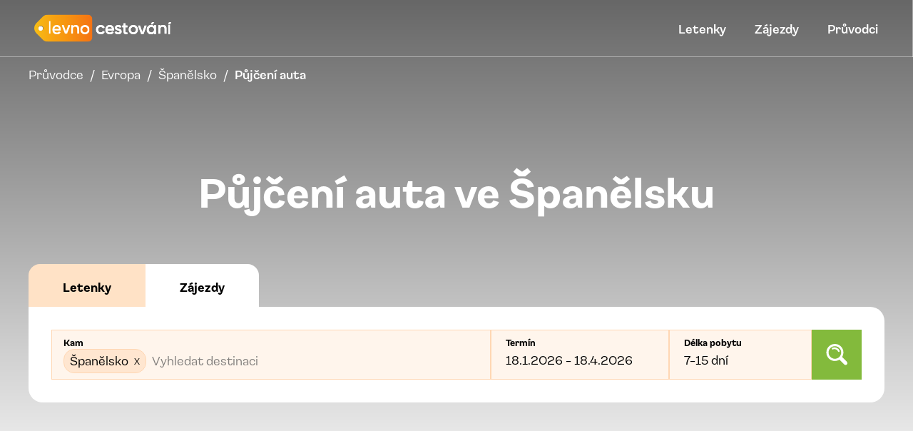

--- FILE ---
content_type: text/html; charset=utf-8
request_url: https://levnocestovani.cz/pruvodce/evropa/spanelsko/pujceni-auta
body_size: 31783
content:
<!DOCTYPE html><html lang="cs_CZ"><head><meta charSet="utf-8"/><script>(function(w,d,s,l,i){w[l]=w[l]||[];w[l].push({'gtm.start':
        new Date().getTime(),event:'gtm.js'});var f=d.getElementsByTagName(s)[0],
        j=d.createElement(s),dl=l!='dataLayer'?'&l='+l:'';j.async=true;j.src=
        'https://www.googletagmanager.com/gtm.js?id='+i+dl;f.parentNode.insertBefore(j,f);
        })(window,document,'script','dataLayer','GTM-NJFF2N8');</script><script>
              ;window.NREUM||(NREUM={});NREUM.init={distributed_tracing:{enabled:true}};
              NREUM.loader_config={
                accountID:"7259038",
                trustKey:"7259038",
                agentID:"538779094",
                licenseKey:"NRJS-b357072c8698f9d5e07",
                applicationID:"538779094"
              };
              NREUM.info={
                beacon:"bam.eu01.nr-data.net",
                errorBeacon:"bam.eu01.nr-data.net",
                licenseKey:"NRJS-b357072c8698f9d5e07",
                applicationID:"538779094",
                sa:1
              };
            </script><script src="https://js-agent.newrelic.com/nr-loader-spa-1.301.0.min.js"></script><title>Nejvýhodnější půjčení auta ve Španělsku v roce 2025 | Levnocestovani.cz</title><meta property="og:title" content="Nejvýhodnější půjčení auta ve Španělsku v roce 2025 | Levnocestovani.cz"/><meta name="description" content="Kompletní průvodce půjčením auta ve Španělsku: ceny, dokumenty, tipy a triky pro bezproblémovou jízdu. Zjistěte, jak ušetřit a na co si dát pozor."/><meta property="og:description" content="Kompletní průvodce půjčením auta ve Španělsku: ceny, dokumenty, tipy a triky pro bezproblémovou jízdu. Zjistěte, jak ušetřit a na co si dát pozor."/><meta property="og:image" content="https://cdn.levnocestovani.eu/pujceni_auta_1667415304992.jpg"/><meta property="og:type" content="website"/><meta property="og:url" content="https://levnocestovani.cz/pruvodce/evropa/spanelsko/pujceni-auta"/><meta name="viewport" content="width=device-width, initial-scale=1.0"/><meta name="agd-partner-manual-verification"/><meta name="verify-admitad" content="c20005e383"/><script async="" defer="" src="https://widget.getyourguide.com/dist/pa.umd.production.min.js" data-gyg-partner-id="U86ADCW"></script><meta name="seznam-wmt" content="IQckHf4TjjNIC8x3hd23IN2QG3MnnNwd"/><script>
            window.smartlook || (function(d) {
              var o = smartlook = function() { o.api.push(arguments) }, h = d.getElementsByTagName('head')[0];
              var c = d.createElement('script'); o.api = new Array(); c.async = true; c.type = 'text/javascript';
              c.charset = 'utf-8'; c.src = 'https://web-sdk.smartlook.com/recorder.js'; h.appendChild(c);
            })(document);
            smartlook('init', '5d3b932bc8f42e4e6666e435db29e8f3c2dbf6ee', { region: 'eu' });
          </script><script async="" src="https://www.googletagmanager.com/gtag/js?id=AW-16570801800"></script><script>
              window.dataLayer = window.dataLayer || [];
              function gtag(){dataLayer.push(arguments);}
              gtag('js', new Date());
              gtag('config', 'AW-16570801800');
            </script><script async="" src="https://pagead2.googlesyndication.com/pagead/js/adsbygoogle.js?client=ca-pub-9084888730265682" crossorigin="anonymous"></script><script>
              !function(f,b,e,v,n,t,s)
              {if(f.fbq)return;n=f.fbq=function(){n.callMethod?
              n.callMethod.apply(n,arguments):n.queue.push(arguments)};
              if(!f._fbq)f._fbq=n;n.push=n;n.loaded=!0;n.version='2.0';
              n.queue=[];t=b.createElement(e);t.async=!0;
              t.src=v;s=b.getElementsByTagName(e)[0];
              s.parentNode.insertBefore(t,s)}(window, document,'script',
              'https://connect.facebook.net/en_US/fbevents.js');
              fbq('init', '277321632626626');
              fbq('track', 'PageView');
            </script><noscript><img height="1" width="1" style="display:none" src="https://www.facebook.com/tr?id=277321632626626&amp;ev=PageView&amp;noscript=1" alt=""/></noscript><link rel="preload" as="image" imagesrcset="https://wsrv.nl/?url=https%3A%2F%2Fcdn.levnocestovani.eu%2Fpujceni_auta_1667415304992.jpg&amp;w=640&amp;q=50&amp;fit=inside&amp;output=webp 640w, https://wsrv.nl/?url=https%3A%2F%2Fcdn.levnocestovani.eu%2Fpujceni_auta_1667415304992.jpg&amp;w=750&amp;q=50&amp;fit=inside&amp;output=webp 750w, https://wsrv.nl/?url=https%3A%2F%2Fcdn.levnocestovani.eu%2Fpujceni_auta_1667415304992.jpg&amp;w=828&amp;q=50&amp;fit=inside&amp;output=webp 828w, https://wsrv.nl/?url=https%3A%2F%2Fcdn.levnocestovani.eu%2Fpujceni_auta_1667415304992.jpg&amp;w=1080&amp;q=50&amp;fit=inside&amp;output=webp 1080w, https://wsrv.nl/?url=https%3A%2F%2Fcdn.levnocestovani.eu%2Fpujceni_auta_1667415304992.jpg&amp;w=1200&amp;q=50&amp;fit=inside&amp;output=webp 1200w, https://wsrv.nl/?url=https%3A%2F%2Fcdn.levnocestovani.eu%2Fpujceni_auta_1667415304992.jpg&amp;w=1920&amp;q=50&amp;fit=inside&amp;output=webp 1920w, https://wsrv.nl/?url=https%3A%2F%2Fcdn.levnocestovani.eu%2Fpujceni_auta_1667415304992.jpg&amp;w=2048&amp;q=50&amp;fit=inside&amp;output=webp 2048w" imagesizes="100vw"/><meta name="next-head-count" content="23"/><link rel="preload" href="/_next/static/css/bb4fad88202a9d36.css" as="style"/><link rel="stylesheet" href="/_next/static/css/bb4fad88202a9d36.css" data-n-g=""/><link rel="preload" href="/_next/static/css/ad5c52cec4c42d00.css" as="style"/><link rel="stylesheet" href="/_next/static/css/ad5c52cec4c42d00.css" data-n-p=""/><link rel="preload" href="/_next/static/css/0c468136d49ade19.css" as="style"/><link rel="stylesheet" href="/_next/static/css/0c468136d49ade19.css" data-n-p=""/><link rel="preload" href="/_next/static/css/a8953d058b46b316.css" as="style"/><link rel="stylesheet" href="/_next/static/css/a8953d058b46b316.css" data-n-p=""/><link rel="preload" href="/_next/static/css/6ef97ee9f0de68bd.css" as="style"/><link rel="stylesheet" href="/_next/static/css/6ef97ee9f0de68bd.css" data-n-p=""/><noscript data-n-css=""></noscript><script defer="" nomodule="" src="/_next/static/chunks/polyfills-c67a75d1b6f99dc8.js"></script><script src="/_next/static/chunks/webpack-bf20fccde167c25b.js" defer=""></script><script src="/_next/static/chunks/framework-79bce4a3a540b080.js" defer=""></script><script src="/_next/static/chunks/main-f7ec2b905ef0b49e.js" defer=""></script><script src="/_next/static/chunks/pages/_app-7849994b75367af8.js" defer=""></script><script src="/_next/static/chunks/29107295-4a69275373f23f88.js" defer=""></script><script src="/_next/static/chunks/6485-1763e9e7be4e33ae.js" defer=""></script><script src="/_next/static/chunks/2639-453ccfc4a4057683.js" defer=""></script><script src="/_next/static/chunks/5578-cbfc924ba61f43e4.js" defer=""></script><script src="/_next/static/chunks/5935-dd4f81b43cb0991a.js" defer=""></script><script src="/_next/static/chunks/9493-a97573fe9e63afcc.js" defer=""></script><script src="/_next/static/chunks/6261-f2cf4c771bc980c7.js" defer=""></script><script src="/_next/static/chunks/921-395615393834d5ac.js" defer=""></script><script src="/_next/static/chunks/5386-7d48af0552d14a2a.js" defer=""></script><script src="/_next/static/chunks/943-0ba9715a84c7e64c.js" defer=""></script><script src="/_next/static/chunks/3802-b1fb5c4f0cb97d57.js" defer=""></script><script src="/_next/static/chunks/60-ac7d3d466aa00900.js" defer=""></script><script src="/_next/static/chunks/6781-7437797ba8ba7af3.js" defer=""></script><script src="/_next/static/chunks/8767-0a488bf26d14e67b.js" defer=""></script><script src="/_next/static/chunks/3381-1142fe6b2cbacc57.js" defer=""></script><script src="/_next/static/chunks/9111-10d7487e17715080.js" defer=""></script><script src="/_next/static/chunks/4633-0d305c57f5ce604e.js" defer=""></script><script src="/_next/static/chunks/pages/pruvodce/%5B...destinationSlugs%5D-295e54fa44934d18.js" defer=""></script><script src="/_next/static/sJssdiKnBJ0O_l0sB9qYS/_buildManifest.js" defer=""></script><script src="/_next/static/sJssdiKnBJ0O_l0sB9qYS/_ssgManifest.js" defer=""></script></head><body><noscript><iframe src="https://www.googletagmanager.com/ns.html?id=GTM-NJFF2N8" height="0" width="0" style="display:none;visibility:hidden" title="Google Tag Manager"></iframe></noscript><div id="__next" data-reactroot=""><header class="md:mb-8"><div class="Navbar_navbar__lhhB1 Navbar_navbarTransparent__NBJzW"><div class="Navbar_logoWrapper__YeN6j"><a href="https://levnocestovani.cz/"><span style="box-sizing:border-box;display:inline-block;overflow:hidden;width:initial;height:initial;background:none;opacity:1;border:0;margin:0;padding:0;position:relative;max-width:100%"><span style="box-sizing:border-box;display:block;width:initial;height:initial;background:none;opacity:1;border:0;margin:0;padding:0;max-width:100%"><img style="display:block;max-width:100%;width:initial;height:initial;background:none;opacity:1;border:0;margin:0;padding:0" alt="" aria-hidden="true" src="data:image/svg+xml,%3csvg%20xmlns=%27http://www.w3.org/2000/svg%27%20version=%271.1%27%20width=%27256%27%20height=%2760%27/%3e"/></span><img alt="Viajes baratos" src="[data-uri]" decoding="async" data-nimg="intrinsic" style="position:absolute;top:0;left:0;bottom:0;right:0;box-sizing:border-box;padding:0;border:none;margin:auto;display:block;width:0;height:0;min-width:100%;max-width:100%;min-height:100%;max-height:100%"/><noscript><img alt="Viajes baratos" srcSet="/img/logo/cs_CZ-white.svg 1x, /img/logo/cs_CZ-white.svg 2x" src="/img/logo/cs_CZ-white.svg" decoding="async" data-nimg="intrinsic" style="position:absolute;top:0;left:0;bottom:0;right:0;box-sizing:border-box;padding:0;border:none;margin:auto;display:block;width:0;height:0;min-width:100%;max-width:100%;min-height:100%;max-height:100%" loading="lazy"/></noscript></span></a></div><nav class="Navbar_menu__lPAre"><ul class="w-full"><li class="Navbar_menu-item__FN502"><a class="cursor-pointer" href="https://levnocestovani.cz/levne-letenky">Entradas</a></li><li class="Navbar_menu-item__FN502"><a class="cursor-pointer" href="https://levnocestovani.cz/zajezdy">Visitas</a></li><li class="Navbar_menu-item__FN502"><div><a class="cursor-pointer" href="https://levnocestovani.cz/pruvodce">Guías</a></div></li></ul></nav></div><div class="relative overflow-hidden SlidesBanner_image__avQCc SlidesBanner_fullSize__Yj4rH"><span style="box-sizing:border-box;display:block;overflow:hidden;width:initial;height:initial;background:none;opacity:1;border:0;margin:0;padding:0;position:absolute;top:0;left:0;bottom:0;right:0"><img alt="" sizes="100vw" srcSet="https://wsrv.nl/?url=https%3A%2F%2Fcdn.levnocestovani.eu%2Fpujceni_auta_1667415304992.jpg&amp;w=640&amp;q=50&amp;fit=inside&amp;output=webp 640w, https://wsrv.nl/?url=https%3A%2F%2Fcdn.levnocestovani.eu%2Fpujceni_auta_1667415304992.jpg&amp;w=750&amp;q=50&amp;fit=inside&amp;output=webp 750w, https://wsrv.nl/?url=https%3A%2F%2Fcdn.levnocestovani.eu%2Fpujceni_auta_1667415304992.jpg&amp;w=828&amp;q=50&amp;fit=inside&amp;output=webp 828w, https://wsrv.nl/?url=https%3A%2F%2Fcdn.levnocestovani.eu%2Fpujceni_auta_1667415304992.jpg&amp;w=1080&amp;q=50&amp;fit=inside&amp;output=webp 1080w, https://wsrv.nl/?url=https%3A%2F%2Fcdn.levnocestovani.eu%2Fpujceni_auta_1667415304992.jpg&amp;w=1200&amp;q=50&amp;fit=inside&amp;output=webp 1200w, https://wsrv.nl/?url=https%3A%2F%2Fcdn.levnocestovani.eu%2Fpujceni_auta_1667415304992.jpg&amp;w=1920&amp;q=50&amp;fit=inside&amp;output=webp 1920w, https://wsrv.nl/?url=https%3A%2F%2Fcdn.levnocestovani.eu%2Fpujceni_auta_1667415304992.jpg&amp;w=2048&amp;q=50&amp;fit=inside&amp;output=webp 2048w" src="https://wsrv.nl/?url=https%3A%2F%2Fcdn.levnocestovani.eu%2Fpujceni_auta_1667415304992.jpg&amp;w=2048&amp;q=50&amp;fit=inside&amp;output=webp" decoding="async" data-nimg="fill" class="-z-10 object-center object-cover" style="position:absolute;top:0;left:0;bottom:0;right:0;box-sizing:border-box;padding:0;border:none;margin:auto;display:block;width:0;height:0;min-width:100%;max-width:100%;min-height:100%;max-height:100%"/></span><div class="z-0 absolute inset-0 SlidesBanner_overlay__mWfKB"><div class="FullSizeLayout_layout__H64sL SlidesBanner_bannerContainer__PRGj2 SlidesBanner_transparent__C3R5y"><div class="LevelBreadcrumb_wrapper__J_f5s SlidesBanner_breadcrumbs__IyBSe"><a class="LevelBreadcrumb_label__G2d6Z" href="https://levnocestovani.cz/pruvodce">Guía</a><span class="LevelBreadcrumb_separator__qs4DF"> / </span><a class="LevelBreadcrumb_label__G2d6Z" href="https://levnocestovani.cz/pruvodce/evropa">Evropa</a><span class="LevelBreadcrumb_separator__qs4DF"> / </span><a class="LevelBreadcrumb_label__G2d6Z" href="https://levnocestovani.cz/pruvodce/evropa/spanelsko">Španělsko</a><span class="LevelBreadcrumb_separator__qs4DF"> / </span><span class="font-semibold">Půjčení auta</span></div><div class="SlidesBanner_content__h8MCr SlidesBanner_withLevels__i5cZU"><div class="mt-4 mb-5 md:mb-0 "><h1 class="text-h1 mb-0 md:mb-[62px] font-bold text-white text-center">Půjčení auta ve Španělsku</h1><div class=""><div class="TicketToursForm_tabsContainer__ITYRA"><div style="height:40px;background:#f0f0f0;border-radius:4px"></div></div><div style="height:200px;background:#f9f9f9;border-radius:4px;margin-top:16px"></div></div></div></div></div></div></div></header><div class="BlockMenuLayout_container__32__9"><div class="BlockMenuLayout_menu__zLYRn"><div class="BlockMenu_container__gKUFC"><div class="rounded-t-2xl block h-14 leading-14 bg-mlomlo-yellow-500 text-center"><strong class="text-lg">Capítulos de la guía</strong></div><nav class="BlockMenu_nav__l2BNK"><a href="https://levnocestovani.cz/pruvodce/evropa/spanelsko"><div class="BlockMenu_groupButton__rD0BB"><span class="pr-2 w-8"><svg width="23" height="20" xmlns="http://www.w3.org/2000/svg"><g fill="#FF8022" fill-rule="nonzero"><path d="M22.37 17.213l-1.846-1.85a1.132 1.132 0 00-.732-.331l-.627-.628a3.856 3.856 0 00-.534-4.763 3.832 3.832 0 00-5.422 0 3.854 3.854 0 000 5.434 3.833 3.833 0 004.751.536l.627.629c.017.267.127.529.33.733l1.846 1.85a1.134 1.134 0 001.606 0 1.14 1.14 0 000-1.61zm-4.542-2.943a2.697 2.697 0 01-3.816 0 2.712 2.712 0 010-3.824 2.696 2.696 0 013.816 0 2.712 2.712 0 010 3.824z"></path><path d="M12.568 9.058a4.62 4.62 0 013.292-1.365 4.62 4.62 0 013.293 1.365 4.68 4.68 0 01.963 5.192l.011.012c.348.085.666.264.919.518l.182.182V2.195c0-.2-.1-.389-.265-.502C19.336.586 17.489 0 15.62 0c-1.741 0-3.464.509-5.006 1.474C9.071.51 7.348 0 5.607 0 3.738 0 1.89.585.265 1.693A.608.608 0 000 2.195v14.232a.608.608 0 00.946.503c1.425-.97 3.036-1.483 4.661-1.483 1.625 0 3.237.513 4.662 1.483.102.07.22.105.34.105h.002a.604.604 0 00.348-.105 8.757 8.757 0 011.918-.99 4.68 4.68 0 01-.31-6.883zm-.201-4.965c1.136-.779 2.689-.895 3.513-.895.825 0 2.377.116 3.513.895.28.191.352.574.16.854a.613.613 0 01-.852.16c-.63-.432-1.659-.68-2.82-.68-1.163 0-2.19.248-2.822.68a.61.61 0 01-.852-.16.616.616 0 01.16-.854zm0 2.66c1.136-.78 2.689-.895 3.513-.895.825 0 2.377.116 3.513.894.28.192.352.575.16.855a.613.613 0 01-.852.16c-.63-.432-1.659-.68-2.82-.68-1.163 0-2.19.248-2.822.68a.61.61 0 01-.852-.16.616.616 0 01.16-.855zm-3.346 6.173a.613.613 0 01-.852.161c-.631-.432-1.66-.68-2.821-.68-1.162 0-2.19.248-2.821.68a.61.61 0 01-.853-.16.616.616 0 01.16-.855c1.137-.779 2.69-.895 3.514-.895.824 0 2.377.117 3.513.895.28.192.351.574.16.854zm0-2.66a.613.613 0 01-.852.161c-.631-.432-1.66-.68-2.821-.68-1.162 0-2.19.248-2.821.68a.61.61 0 01-.853-.16.616.616 0 01.16-.855c1.137-.778 2.69-.894 3.514-.894.824 0 2.377.116 3.513.894.28.192.351.574.16.855zm0-2.659a.613.613 0 01-.852.16c-.631-.432-1.66-.68-2.821-.68-1.162 0-2.19.248-2.821.68a.61.61 0 01-.853-.16.616.616 0 01.16-.854c1.137-.779 2.69-.895 3.514-.895.824 0 2.377.116 3.513.895.28.191.351.574.16.854zm0-2.66a.613.613 0 01-.852.16c-.631-.431-1.66-.68-2.821-.68-1.162 0-2.19.248-2.821.68a.61.61 0 01-.853-.16.616.616 0 01.16-.854c1.137-.779 2.69-.895 3.514-.895.824 0 2.377.116 3.513.895.28.191.351.574.16.854z"></path></g></svg></span><span>Guía</span></div></a><a href="https://levnocestovani.cz/pruvodce/evropa/spanelsko/pocasi"><div class="BlockMenu_groupButton__rD0BB"><span class="pr-2 w-8"><svg width="21" height="20" xmlns="http://www.w3.org/2000/svg"><g fill="#FF8022" fill-rule="nonzero"><path d="M18.585 11.649L20.511 10l-1.926-1.649a.415.415 0 01-.11-.482l1.022-2.32-2.451-.646a.415.415 0 01-.31-.387l-.086-2.534-2.49.478a.415.415 0 01-.445-.215L12.538 0l-2.035 1.514a.415.415 0 01-.495 0L7.974 0 6.797 2.245a.415.415 0 01-.446.215l-2.49-.478-.086 2.534a.415.415 0 01-.31.387l-2.45.646 1.021 2.32a.415.415 0 01-.11.482L0 10l1.926 1.649a.415.415 0 01.11.482l-1.021 2.32 2.45.646a.415.415 0 01.31.387l.086 2.534 2.49-.478a.415.415 0 01.446.215L7.974 20l2.034-1.514a.415.415 0 01.495 0L12.538 20l1.177-2.245a.415.415 0 01.445-.215l2.49.478.087-2.534a.415.415 0 01.309-.387l2.45-.646-1.02-2.32a.415.415 0 01.11-.482zm-8.33 6.029c-4.233 0-7.677-3.444-7.677-7.678s3.444-7.678 7.678-7.678c4.233 0 7.677 3.444 7.677 7.678s-3.444 7.678-7.677 7.678z"></path><path d="M10.256 3.152A6.855 6.855 0 003.408 10a6.855 6.855 0 006.848 6.848A6.855 6.855 0 0017.103 10a6.855 6.855 0 00-6.847-6.848z"></path></g></svg></span><span>Tiempo</span></div></a><a href="https://levnocestovani.cz/pruvodce/evropa/spanelsko/penize"><div class="BlockMenu_groupButton__rD0BB"><span class="pr-2 w-8"><svg width="22" height="18" xmlns="http://www.w3.org/2000/svg"><g fill="#FF8022" fill-rule="nonzero"><path d="M20.9 4.4h-3.3V1.1A1.1 1.1 0 0016.5 0H1.1A1.1 1.1 0 000 1.1v11a1.1 1.1 0 001.1 1.1h3.3v3.3a1.1 1.1 0 001.1 1.1H20.9a1.1 1.1 0 001.1-1.1v-11a1.1 1.1 0 00-1.1-1.1zm-3.88 11H9.38a4.048 4.048 0 00-2.78-2.78V9.38A4.048 4.048 0 009.38 6.6h7.64a4.048 4.048 0 002.78 2.78v3.24a4.048 4.048 0 00-2.78 2.78zM2.2 11V2.2h13.2v2.2H5.5a1.1 1.1 0 00-1.1 1.1V11H2.2z"></path><ellipse cx="13.2" cy="11" rx="3.08" ry="2.2"></ellipse></g></svg></span><span>Divisas y precios</span></div></a><a href="https://levnocestovani.cz/pruvodce/evropa/spanelsko/jak-sem"><div class="BlockMenu_groupButton__rD0BB"><span class="pr-2 w-8"><svg width="24" height="24" xmlns="http://www.w3.org/2000/svg"><g fill="none" fill-rule="evenodd"><path d="M0 0h24v24H0z"></path><path d="M18.364 17.364L12 23.728l-6.364-6.364a9 9 0 1112.728 0zM12 15a4 4 0 100-8 4 4 0 000 8zm0-2a2 2 0 110-4 2 2 0 010 4z" fill="#FF8022" fill-rule="nonzero"></path></g></svg></span><span>Cómo llegar</span></div></a><a href="https://levnocestovani.cz/pruvodce/evropa/spanelsko/doprava"><div class="BlockMenu_groupButton__rD0BB"><span class="pr-2 w-8"><svg width="21" height="20" xmlns="http://www.w3.org/2000/svg"><g fill="#FF8022" fill-rule="nonzero"><path d="M15.41 19.157c0 .466.377.843.843.843h1.473a.843.843 0 00.843-.843v-1.052h-3.16v1.052zM2.087 19.157c0 .466.377.843.843.843h1.473a.843.843 0 00.843-.843v-1.052h-3.16v1.052zM1.349 8.161V3.058a2.171 2.171 0 00-.71-.286.527.527 0 00-.639.514v3.202C0 7.31.578 7.995 1.349 8.16zM20.017 2.772a2.19 2.19 0 00-.71.286v5.103a1.71 1.71 0 001.348-1.671V3.286a.527.527 0 00-.638-.514zM18.569 16.84V.844A.843.843 0 0017.726 0H2.93a.843.843 0 00-.843.843v16.524h16.482v-.526zM3.832 15.45v-1.813c2.527 0 3.149 1.812 3.149 1.812H3.83zm6.439-5.129a1.054 1.054 0 00-.75-.312H3.83l.02-8.24H16.8V12.363h-4.51l-2.02-2.043zm3.385 5.128s.622-1.812 3.149-1.812v1.812h-3.15z"></path></g></svg></span><span>Transporte</span></div></a><a href="https://levnocestovani.cz/pruvodce/evropa/spanelsko/trajekty"><div class="BlockMenu_groupButton__rD0BB"><span class="pr-2 w-8"><svg fill="#FF8022" xmlns="http://www.w3.org/2000/svg" viewBox="0 0 45 45"><path d="M35.512 17.978a2 2 0 00-1.878-2.688h-4.428V10a2 2 0 00-2-2h-3.757V2a2 2 0 00-2-2h-5.332a2 2 0 00-2 2v6h-3.756a2 2 0 00-2 2v5.289H3.934a2 2 0 00-1.878 2.688s5.577 15.102 5.677 15.24a5.153 5.153 0 01-1.846.351 2 2 0 000 4c2.333 0 4.594-.91 6.449-2.554 1.854 1.644 4.116 2.554 6.448 2.554 2.331 0 4.593-.91 6.447-2.554 1.854 1.644 4.115 2.554 6.448 2.554a2 2 0 000-4c-.631 0-1.25-.123-1.846-.351.1-.138 5.679-15.239 5.679-15.239zM25.206 12v3.289h-4.424V12h4.424zm-12.844 0h4.423v3.289h-4.423V12z"></path></svg></span><span>Trajekty</span></div></a><a href="https://levnocestovani.cz/pruvodce/evropa/spanelsko/pujceni-auta"><div class="BlockMenu_groupButton__rD0BB"><span class="pr-2 w-8"><svg width="25" height="18" xmlns="http://www.w3.org/2000/svg"><path d="M23.926 5.285h-1.794a.53.53 0 00-.366.147l-.383.367c-.646-1.494-1.571-2.97-2.822-4.5A3.531 3.531 0 0015.818 0h-7.18a3.53 3.53 0 00-2.743 1.3c-1.29 1.577-2.198 3.018-2.828 4.493l-.377-.361a.53.53 0 00-.367-.147H.53a.53.53 0 00-.53.53V7.04c0 .28.217.51.496.528l1.844.116c-.279.814-.496 2.027-.496 3.738 0 1.484.296 2.46.812 3.09v2.858c0 .245.199.444.444.444h2.04a.444.444 0 00.444-.444v-1.774h13.287v1.774c0 .245.199.444.444.444h2.04a.444.444 0 00.444-.444v-2.857c.516-.632.813-1.607.813-3.091 0-1.71-.218-2.924-.497-3.738l1.844-.116a.53.53 0 00.496-.528V5.814a.53.53 0 00-.53-.53zM7.408 2.538c.303-.37.751-.582 1.23-.582h7.18c.478 0 .926.212 1.229.582.875 1.07 1.566 2.093 2.1 3.113l-13.85.002c.522-.996 1.217-2.02 2.111-3.115zM5.9 13.427c-1.016 0-1.839-.332-1.839-1.137 0-.804.299-1.457 1.315-1.457 1.015 0 2.363.653 2.363 1.457 0 .805-.823 1.137-1.839 1.137zm8.256-.168H10.3a1.055 1.055 0 01-1.054-1.054c0-.163.132-.295.295-.295h5.373c.163 0 .295.132.295.295 0 .581-.472 1.054-1.054 1.054zm4.401.168c-1.015 0-1.839-.332-1.839-1.137 0-.804 1.348-1.457 2.364-1.457 1.015 0 1.314.653 1.314 1.457 0 .805-.823 1.137-1.839 1.137z" fill="#FF8022" fill-rule="nonzero"></path></svg></span><span>Alquiler de coches</span></div></a><a href="https://levnocestovani.cz/pruvodce/evropa/spanelsko/prakticke"><div class="BlockMenu_groupButton__rD0BB"><span class="pr-2 w-8"><svg width="20" height="20" xmlns="http://www.w3.org/2000/svg"><g fill="#FF8022" fill-rule="nonzero"><path d="M7.873 0H.851A.855.855 0 000 .85v7.023c0 .466.384.85.85.85h7.023c.466 0 .85-.384.85-.85V.851A.855.855 0 007.874 0zm-.85 7.063H1.66V1.661h5.361v5.402zM7.873 11.276H.851a.855.855 0 00-.851.85v7.023c0 .467.384.851.85.851h7.023c.466 0 .85-.384.85-.81v-7.063a.855.855 0 00-.85-.85zm-.85 7.063H1.66v-5.402h5.361v5.402zM10.724 5.19h8.425c.467 0 .851-.384.851-.85a.855.855 0 00-.85-.851h-8.426a.85.85 0 100 1.701zM19.15 14.765h-8.426a.855.855 0 00-.85.85c0 .467.384.851.85.851h8.425c.467 0 .851-.384.851-.85a.855.855 0 00-.85-.851z"></path></g></svg></span><span>Práctico</span></div></a><a href="https://levnocestovani.cz/pruvodce/evropa/spanelsko/spolecnost"><div class="BlockMenu_groupButton__rD0BB"><span class="pr-2 w-8"><svg width="23" height="20" xmlns="http://www.w3.org/2000/svg"><g fill="#FF8022" fill-rule="nonzero"><path d="M16.082 4.484a.734.734 0 001.42 0h-1.42z"></path><path d="M22.698 6.463a.761.761 0 00-1.045-.258l-1.423.859c-.111-.315-.254-.72-.36-1.031-.302-.876-.834-1.549-1.76-1.549h-.176a1.16 1.16 0 01-1.143.973 1.16 1.16 0 01-1.142-.973s-.847-.327-1.124-.448l.402-1.979A1.908 1.908 0 0116.791.533c.901 0 1.686.641 1.865 1.524l.437 2.153c.225.119.447.29.653.535l-.568-2.794A2.444 2.444 0 0016.791 0c-1.153 0-2.157.82-2.387 1.951l-.379 1.868-.835-.364-1.328-1.685a1.58 1.58 0 01-.146.801l-.433.924.83 1.052a.761.761 0 00.294.227l2.626 1.143-.043.306c-.21.154-.348.409-.404.546-.074.18-.063.491.007.674l.297.776a9.583 9.583 0 00-1.276 3.51l-.876 5.64a1.143 1.143 0 001.129 1.32h.9v.388a.913.913 0 001.827 0v-.389h.395v.389a.913.913 0 001.826 0v-.389h.901c.7 0 1.237-.625 1.129-1.318l-.876-5.641a9.584 9.584 0 00-1.277-3.51l.173-.451.245.685v.001a.761.761 0 001.11.394l2.22-1.34a.76.76 0 00.258-1.045zm-7.313.178a.86.86 0 011.406.236.867.867 0 01.784-.502c.243 0 .462.1.618.262a.762.762 0 01.164.806l-.243.628h-2.645l-.244-.628a.761.761 0 01.16-.802zm3.998 5.179l.876 5.64a.55.55 0 01-.543.635h-5.85a.55.55 0 01-.542-.634l.876-5.641a9.057 9.057 0 011.117-3.156h2.95a9.06 9.06 0 011.116 3.156z"></path><path d="M16.791.827a1.577 1.577 0 100 3.155 1.577 1.577 0 000-3.155z"></path><circle cx="4.934" cy="2.321" r="1.691"></circle><path d="M10.615 1.154a.817.817 0 00-1.085.393L8.334 4.102l-2.969.417-1.075.003a1.42 1.42 0 00-.577.125L.483 6.096c-.38.17-.571.599-.443.995l1.158 3.585a.816.816 0 101.552-.502l-.933-2.889 1.39-.624c.037 4.932.04 4.434.022 4.547l-.56 3.496-1.602 3.949a.979.979 0 001.814.736l1.645-4.052a.974.974 0 00.06-.214l.528-3.305.859 3.343.08 3.88a.979.979 0 101.958-.04l-.083-3.994a.979.979 0 00-.031-.223l-.848-3.301.02-5.176-1.438-.143 3.348-.455a.816.816 0 00.618-.46l1.41-3.01a.816.816 0 00-.392-1.085z"></path></g></svg></span><span>Lengua, sociedad, cultura</span></div></a><a href="https://levnocestovani.cz/pruvodce/evropa/spanelsko/ubytovani"><div class="BlockMenu_groupButton__rD0BB"><span class="pr-2 w-8"><svg id="Accommodation_svg__Vrstva_1" xmlns="http://www.w3.org/2000/svg" x="0" y="0" viewBox="0 0 24 24" xml:space="preserve"><style>.Accommodation_svg__st1{fill:#ff8022}</style><g id="Accommodation_svg__Page-1"><g id="Accommodation_svg__INSPIRACE_x2F_\xDAVOD---vyber-terminu-Copy" transform="translate(-780 -133)"><g id="Accommodation_svg__Group-15" transform="translate(780 133)"><path id="Accommodation_svg__Rectangle-Copy-9" fill="none" d="M0 0h24v24H0z"></path><g id="Accommodation_svg__bed-svgrepo-com" transform="translate(4.5 6.75)"><path id="Accommodation_svg__Path" class="Accommodation_svg__st1" d="M1.8 3.1c0-.8.7-1.5 1.5-1.5h3.4c.5 0 1 .3 1.3.7.3-.4.7-.7 1.3-.7h3.4c.8 0 1.5.7 1.5 1.5v.1h.4V1.7C14.6.8 13.9 0 13 0H3.1c-.9 0-1.6.8-1.6 1.7v1.5l.3-.1z"></path><path id="Accommodation_svg__Path_00000043445904644175978250000012464910375619924908_" class="Accommodation_svg__st1" d="M15.5 3.9H.6c-.3 0-.6.3-.6.6v3.7c0 .4.3.6.6.6h.3l-.3 1c-.1.2 0 .4.2.5h.1c.1 0 .3-.1.3-.2L1.6 9h12.8l.4 1.1c.1.1.2.2.3.2h.1c.2-.1.3-.3.2-.5l-.3-.9h.3c.4 0 .6-.3.6-.6V4.5c.1-.3-.2-.6-.5-.6z"></path><path id="Accommodation_svg__Path_00000108276650523284416460000005869172301408809404_" class="Accommodation_svg__st1" d="M9.3 2.3c-.4 0-.8.4-.8.8v.1h5v-.1c0-.4-.4-.8-.8-.8H9.3z"></path><path id="Accommodation_svg__Path_00000181087142734551517600000015641667355338674305_" class="Accommodation_svg__st1" d="M3.4 2.3c-.4 0-.8.4-.8.8v.1h5v-.1c0-.4-.4-.8-.8-.8H3.4z"></path></g></g></g></g></svg></span><span>Alojamiento</span></div></a><a href="https://levnocestovani.cz/pruvodce/evropa/spanelsko/zajimavosti"><div class="BlockMenu_groupButton__rD0BB"><span class="pr-2 w-8"><svg width="22" height="18" xmlns="http://www.w3.org/2000/svg"><g fill="#FF8022" fill-rule="nonzero"><path d="M20.273 2.88H16.76L15.588.436C15.465.178 15.158 0 14.873 0H6.634c-.285 0-.592.178-.715.436L4.747 2.88H1.234C.558 2.88 0 3.43 0 4.106v9.958c0 .675.558 1.253 1.234 1.253h6.288c1.171 1.348 2.91 2.235 4.847 2.235 1.937 0 3.675-.887 4.846-2.235h3.058c.676 0 1.234-.578 1.234-1.253V4.106c0-.675-.558-1.226-1.234-1.226zM5.698 6.678c0 .17-.137.306-.306.306H2.757a.306.306 0 01-.306-.306V5.33c0-.169.137-.306.306-.306h2.635c.17 0 .306.137.306.306v1.348zm6.67 9.682a5.217 5.217 0 110-10.433 5.217 5.217 0 010 10.433z"></path><path d="M12.353 7.334a3.788 3.788 0 00-3.783 3.783.914.914 0 001.827 0c0-1.079.878-1.956 1.956-1.956a.914.914 0 000-1.827z"></path></g></svg></span><span>Lo que hay que ver</span></div></a><a href="https://levnocestovani.cz/pruvodce/evropa/spanelsko/aktivity"><div class="BlockMenu_groupButton__rD0BB"><span class="pr-2 w-8"><svg id="Swimming_svg__Vrstva_1" xmlns="http://www.w3.org/2000/svg" x="0" y="0" viewBox="0 0 24 24" xml:space="preserve"><style>.Swimming_svg__st1{fill:#ff8022}</style><g id="Swimming_svg__Page-1"><g id="Swimming_svg__INSPIRACE_x2F_\xDAVOD---vyber-terminu-Copy" transform="translate(-842 -287)"><g id="Swimming_svg__Group-8" transform="translate(842 287)"><path id="Swimming_svg__Rectangle-Copy-13" fill="none" d="M0 0h24v24H0z"></path><g id="Swimming_svg__swimming-svgrepo-com" transform="translate(3.75 6)"><path id="Swimming_svg__Path" class="Swimming_svg__st1" d="M6.3 6.1c1 .1 1.9.4 2.7.8l1.2.6c.3.2.7.4 1 .6L9 3.9l-.4-.7L7 .4C6.8 0 6.3-.1 5.9.1c-.4.2-.5.7-.3 1.1l1.7 3-.4.4-2.6 1.6h-.1c.7-.2 1.4-.2 2.1-.1z"></path><circle id="Swimming_svg__Oval" class="Swimming_svg__st1" cx="12" cy="4.4" r="1.7"></circle><path id="Swimming_svg__Path_00000006693673201177527040000007716092444894423704_" class="Swimming_svg__st1" d="M16.1 8c-.2.8-.6 1.6-1.2 2-.5.4-1.2.4-1.8.3-.7-.1-1.4-.4-2.1-.8-.3-.2-.7-.4-1-.6-.3-.2-.8-.5-1.2-.6-.8-.4-1.7-.7-2.7-.8-1-.1-2 0-2.9.3-.9.3-1.7 1-2.2 1.7-.5.8-.9 1.6-1 2.5 1-1.4 2.4-2.4 3.7-2.6 1.4-.3 2.8.2 4.2.8.4.2.7.3 1.1.5l1.2.6c.8.3 1.8.6 2.8.6.5 0 1-.1 1.5-.3.5-.2.9-.6 1.2-1 .6-.8.6-1.8.4-2.6z"></path></g></g></g></g></svg></span><span>Lo que hay que experimentar</span></div></a><a href="https://levnocestovani.cz/pruvodce/evropa/spanelsko/nejkrasnejsi-plaze"><div class="BlockMenu_groupButton__rD0BB"><span class="pr-2 w-8"><svg width="21" height="20" xmlns="http://www.w3.org/2000/svg"><g fill="#FF8022" fill-rule="nonzero"><path d="M19.09 18.182h-3.332v-7.674a2.124 2.124 0 011.212 1.916.91.91 0 001.818 0 3.93 3.93 0 00-1.342-2.958c.383.083.748.273 1.045.57a.91.91 0 101.286-1.285 3.93 3.93 0 00-3.041-1.143c.33-.212.722-.335 1.143-.335a.91.91 0 000-1.818 3.933 3.933 0 00-3.03 1.425 3.933 3.933 0 00-3.03-1.425.91.91 0 000 1.818c.42 0 .812.123 1.142.335a3.93 3.93 0 00-3.04 1.143.91.91 0 101.285 1.286 2.108 2.108 0 011.045-.571 3.93 3.93 0 00-1.342 2.958.91.91 0 001.818 0c0-.844.496-1.575 1.212-1.916v7.674H.91A.91.91 0 00.91 20h18.182a.91.91 0 000-1.818zM4.437 8.788A4.399 4.399 0 008.83 4.394 4.399 4.399 0 004.437 0 4.399 4.399 0 00.043 4.394a4.399 4.399 0 004.394 4.394zm0-6.97a2.579 2.579 0 012.576 2.576A2.579 2.579 0 014.437 6.97 2.579 2.579 0 011.86 4.394a2.579 2.579 0 012.576-2.576z"></path></g></svg></span><span>Koupání</span></div></a><a href="https://levnocestovani.cz/pruvodce/evropa/spanelsko/udalosti"><div class="BlockMenu_groupButton__rD0BB"><span class="pr-2 w-8"><svg width="20" height="20" xmlns="http://www.w3.org/2000/svg"><g fill="#FF8022" fill-rule="nonzero"><path d="M14.093 2.177V0h-1.52v2.177H7.427V0H5.907v2.177H0v3.537h20V2.177zM0 19.048h20V6.667H0v12.38zm13.291-9.879h2.532v2.634H13.29V9.17zm0 4.742h2.532v2.634H13.29v-2.634zM8.734 9.169h2.532v2.634H8.734V9.17zm0 4.742h2.532v2.634H8.734v-2.634zM4.177 9.169H6.71v2.634H4.177V9.17zm0 4.742H6.71v2.634H4.177v-2.634z"></path></g></svg></span><span>Fiestas y eventos</span></div></a><a href="https://levnocestovani.cz/pruvodce/evropa/spanelsko/jidlo-a-piti"><div class="BlockMenu_groupButton__rD0BB"><span class="pr-2 w-8"><svg xmlns="http://www.w3.org/2000/svg" xmlns:xlink="http://www.w3.org/1999/xlink" viewBox="0 0 46 46"><g transform="translate(-755 -3105)"><defs><path id="Food_svg__a" d="M0 0h1440v5753H0z"></path></defs><clipPath id="Food_svg__b"><use xlink:href="#Food_svg__a" overflow="visible"></use></clipPath><g clip-path="url(#Food_svg__b)"><g transform="translate(767.938 3113.85)"><defs><path id="Food_svg__c" d="M11.7 0c4.4 0 8.3 1.9 11 5v.2l-1 6.8c-1.1-4.5-5.1-7.9-10-7.9C6 4.1 1.4 8.7 1.4 14.3S6 24.5 11.7 24.5c5.6 0 10.2-4.5 10.3-10.1.1.2.2.4.4.6.4.4.8.7 1.4.9v6.3c-2.6 3.9-7 6.4-12.1 6.4-4.8 0-9-2.3-11.7-5.9V11.2c1.6-1 2.6-2.8 2.6-4.7V3.2C5.1 1.2 8.3 0 11.7 0z"></path></defs><clipPath id="Food_svg__d"><use xlink:href="#Food_svg__c" overflow="visible"></use></clipPath><g clip-path="url(#Food_svg__d)"><path fill="#FF8021" d="M0 0h23.7v28.6H0z"></path></g></g><g transform="translate(771.075 3119.71)"><defs><circle id="Food_svg__e" cx="8.5" cy="8.5" r="8.5"></circle></defs><clipPath id="Food_svg__f"><use xlink:href="#Food_svg__e" overflow="visible"></use></clipPath><g clip-path="url(#Food_svg__f)"><path fill="#FF8021" d="M0 0h17.1v16.9H0z"></path></g></g><g transform="translate(791.296 3111)"><defs><path id="Food_svg__g" d="M3.3 0C4 0 4.6.6 4.6 1.3v31.4c0 .7-.6 1.3-1.3 1.3S2 33.4 2 32.7V17.2h-.7c-.4 0-.8-.2-1-.5-.2-.3-.3-.7-.3-1L2 1.2C2.1.5 2.6 0 3.3 0z"></path></defs><clipPath id="Food_svg__h"><use xlink:href="#Food_svg__g" overflow="visible"></use></clipPath><g clip-path="url(#Food_svg__h)"><path fill="#FF8021" d="M0 0h4.7v34H0z"></path></g></g><g transform="translate(761 3111.75)"><defs><path id="Food_svg__i" d="M6.9 0c.5 0 .9.4.9.9v7.8c0 1.7-1.1 3.1-2.6 3.7V32c0 .7-.6 1.3-1.3 1.3s-1.3-.6-1.3-1.3V12.3C1.1 11.8 0 10.4 0 8.7V.9C0 .4.4 0 .9 0s.9.4.9.9v4.8H3V.9c0-.5.4-.9.9-.9s.9.4.9.9v4.8h1.3V.9c0-.5.4-.9.8-.9z"></path></defs><clipPath id="Food_svg__j"><use xlink:href="#Food_svg__i" overflow="visible"></use></clipPath><g clip-path="url(#Food_svg__j)"><path fill="#FF8021" d="M0 0h7.8v33.2H0z"></path></g></g></g></g></svg></span><span>Comida y bebida</span></div></a><a href="https://levnocestovani.cz/pruvodce/evropa/spanelsko/pojisteni"><div class="BlockMenu_groupButton__rD0BB"><span class="pr-2 w-8"><svg viewBox="0 0 35 35" xmlns="http://www.w3.org/2000/svg"><g fill="#FF8022" stroke="#FF8022" stroke-width="25"><path d="M808 1764c-41-21-58-63-58-139v-65h-49c-31 0-53 5-61 15-9 11-33 15-90 15s-81-4-90-15c-8-10-30-15-62-15-65 0-109-20-144-66l-29-37V984c0-464 0-473 21-501 34-46 82-73 131-73 29 0 54-7 72-21 25-18 40-21 111-17 64 2 84 7 91 21 9 15 34 17 283 17h273l43-51c50-60 147-126 198-135 64-12 181 58 249 150 82 111 84 126 81 637l-3 446-29 37c-35 46-79 66-144 66-32 0-54 5-62 15-9 11-33 15-90 15s-81-4-90-15c-8-10-30-15-61-15h-49v65c0 77-18 118-60 140-41 21-342 21-382-1zm362-64c17-17 20-31 18-78l-3-57H815l-3 57c-2 47 1 61 18 78 18 18 32 20 170 20s152-2 170-20zM590 985V440h-90v1090h90V985zm910 280v-265h-22c-13 0-33-3-45-6l-23-6v542h90v-265zM440 985V470h-45c-35 0-52 6-77 29l-33 29v455c0 441 1 456 20 477 26 28 51 39 98 39l37 1V985zm898 248l-3-267-77-22c-43-12-84-27-93-34-27-22-19-346 10-422 7-17-9-18-254-18H660v1030h680l-2-267zm344 238l33-29 3-255 3-255-78 23-78 22-3 262-2 261h45c35 0 52-6 77-29zm-77-575l110-32V535l-33-67c-36-74-96-134-169-168l-45-21-53 25c-72 36-122 88-159 165-30 64-31 70-34 231l-3 165 108 31c59 17 122 32 138 32 17 0 80-14 140-32z" transform="matrix(.018 0 0 -.017 0 35)"></path><path d="M1513 648l-73-72-34 33c-36 35-68 38-74 7-4-21 83-116 106-116 8 0 52 37 99 82 67 66 83 87 81 108-5 43-31 33-105-42z" transform="matrix(.018 0 0 -.017 0 35)"></path></g></svg></span><span>Seguros</span></div></a><a href="https://levnocestovani.cz/pruvodce/evropa/spanelsko/mapa"><div class="BlockMenu_groupButton__rD0BB"><span class="pr-2 w-8"><svg width="23" height="20" xmlns="http://www.w3.org/2000/svg"><g fill="#FF8022" fill-rule="nonzero"><path d="M22.37 17.213l-1.846-1.85a1.132 1.132 0 00-.732-.331l-.627-.628a3.856 3.856 0 00-.534-4.763 3.832 3.832 0 00-5.422 0 3.854 3.854 0 000 5.434 3.833 3.833 0 004.751.536l.627.629c.017.267.127.529.33.733l1.846 1.85a1.134 1.134 0 001.606 0 1.14 1.14 0 000-1.61zm-4.542-2.943a2.697 2.697 0 01-3.816 0 2.712 2.712 0 010-3.824 2.696 2.696 0 013.816 0 2.712 2.712 0 010 3.824z"></path><path d="M12.568 9.058a4.62 4.62 0 013.292-1.365 4.62 4.62 0 013.293 1.365 4.68 4.68 0 01.963 5.192l.011.012c.348.085.666.264.919.518l.182.182V2.195c0-.2-.1-.389-.265-.502C19.336.586 17.489 0 15.62 0c-1.741 0-3.464.509-5.006 1.474C9.071.51 7.348 0 5.607 0 3.738 0 1.89.585.265 1.693A.608.608 0 000 2.195v14.232a.608.608 0 00.946.503c1.425-.97 3.036-1.483 4.661-1.483 1.625 0 3.237.513 4.662 1.483.102.07.22.105.34.105h.002a.604.604 0 00.348-.105 8.757 8.757 0 011.918-.99 4.68 4.68 0 01-.31-6.883zm-.201-4.965c1.136-.779 2.689-.895 3.513-.895.825 0 2.377.116 3.513.895.28.191.352.574.16.854a.613.613 0 01-.852.16c-.63-.432-1.659-.68-2.82-.68-1.163 0-2.19.248-2.822.68a.61.61 0 01-.852-.16.616.616 0 01.16-.854zm0 2.66c1.136-.78 2.689-.895 3.513-.895.825 0 2.377.116 3.513.894.28.192.352.575.16.855a.613.613 0 01-.852.16c-.63-.432-1.659-.68-2.82-.68-1.163 0-2.19.248-2.822.68a.61.61 0 01-.852-.16.616.616 0 01.16-.855zm-3.346 6.173a.613.613 0 01-.852.161c-.631-.432-1.66-.68-2.821-.68-1.162 0-2.19.248-2.821.68a.61.61 0 01-.853-.16.616.616 0 01.16-.855c1.137-.779 2.69-.895 3.514-.895.824 0 2.377.117 3.513.895.28.192.351.574.16.854zm0-2.66a.613.613 0 01-.852.161c-.631-.432-1.66-.68-2.821-.68-1.162 0-2.19.248-2.821.68a.61.61 0 01-.853-.16.616.616 0 01.16-.855c1.137-.778 2.69-.894 3.514-.894.824 0 2.377.116 3.513.894.28.192.351.574.16.855zm0-2.659a.613.613 0 01-.852.16c-.631-.432-1.66-.68-2.821-.68-1.162 0-2.19.248-2.821.68a.61.61 0 01-.853-.16.616.616 0 01.16-.854c1.137-.779 2.69-.895 3.514-.895.824 0 2.377.116 3.513.895.28.191.351.574.16.854zm0-2.66a.613.613 0 01-.852.16c-.631-.431-1.66-.68-2.821-.68-1.162 0-2.19.248-2.821.68a.61.61 0 01-.853-.16.616.616 0 01.16-.854c1.137-.779 2.69-.895 3.514-.895.824 0 2.377.116 3.513.895.28.191.351.574.16.854z"></path></g></svg></span><span>Mapa de</span></div></a></nav></div></div><div class="BlockMenuLayout_content__A0MpB"><main class="[&amp;_.html-content-top-gutter:first-child]:mt-0"><aside class="mt-8"></aside><section id="how_to_rent_car" class="ContentSection_autoscrollWaffle__Yexmv mt-0 mb-8"><div class="SectionHtmlContent_content__oNhaL"><h2 class="GradientHeader_gradient__DY6cN font-bold relative inline-block mb-5 md:mb-9 html-content-top-gutter text-h2">Kde a jak si půjčit auto ve Španělsku?</h2>
<p>Španělsko je země téměř stvořená pro cestování autem. Rozlehlé dálnice spojující moderní města, klikaté pobřežní silnice s dechberoucími výhledy a odlehlé vesničky, kam se veřejnou dopravou dostanete jen stěží. Půjčení auta zde dává obrovský smysl – získáte svobodu pohybu a objevíte místa, která většina turistů nikdy nespatří.</p>
<p>Půjčit si auto ve Španělsku můžete prakticky kdekoli. Nejpohodlnější je vyzvednout vůz hned po příletu na letišti, kde najdete všechny velké mezinárodní půjčovny:</p>
<ul>
<li>Avis, Europcar, Hertz a Sixt – mezinárodní společnosti s pobočkami na všech větších letištích</li>
<li>Goldcar, Centauro a Record Go – místní španělské autopůjčovny, často s konkurenceschopnějšími cenami</li>
<li>OK Mobility a Drivalia – lokální alternativy populární mezi znalci</li>
</ul>
<p>Místo obcházení jednotlivých přepážek doporučujeme rezervovat auto předem online přes <a class="" href="https://tp.media/r?marker=214909.pujceni-auta&amp;trs=175961&amp;p=3814&amp;u=https%3A%2F%2Fwww.rentalcars.com&amp;campaign_id=130">rentalcars.com</a>. Na této platformě si můžete porovnat nabídky napříč různými půjčovnami, což vám může ušetřit až 30 % z ceny. Navíc uvidíte hodnocení od předchozích zákazníků – to vám pomůže vyhnout se společnostem s problematickou pověstí.</p>
<p>Náš tajný tip: Rezervujte auto minimálně 2-3 měsíce předem, zvláště když plánujete cestu během letní sezóny (červen-září). V těchto měsících ceny výrazně rostou a nejžádanější kategorie vozů jsou rychle vyprodané. Zimní měsíce nabízejí mnohem příznivější ceny, kromě období vánočních svátků.</p>
<p><img src="https://wsrv.nl/?url=https%3A%2F%2Fcdn.levnocestovani.eu%2Fpujceni_auta_v_zahranici_1745753713192.jpg&amp;w=6354&amp;h=2720&amp;q=50&amp;fit=inside&amp;output=webp" alt="Půjčení auta v zahraničí.jpg" title="Půjčení auta v zahraničí" loading="lazy"/></p>
<h2 class="GradientHeader_gradient__DY6cN font-bold relative inline-block mb-5 md:mb-9 html-content-top-gutter text-h2">Kolik stojí půjčení auta ve Španělsku?</h2>
<p>Ceny za půjčení auta ve Španělsku se výrazně liší podle sezóny, typu vozu a místa vyzvednutí. Základní cenový přehled vám pomůže lépe naplánovat rozpočet:</p>
<ul>
<li>Malé auto (Seat Ibiza, Fiat 500): 15-30 € za den mimo sezónu, 30-60 € v hlavní sezóně</li>
<li>Střední třída (Ford Focus, Seat Leon): 25-45 € za den mimo sezónu, 45-80 € v hlavní sezóně</li>
<li>SUV nebo rodinný vůz: 40-70 € za den mimo sezónu, 70-120 € v hlavní sezóně</li>
<li>Prémiové vozy: 70-150 € za den v závislosti na modelu a období</li>
</ul>
<p>Pozor na zdánlivě super levné nabídky – často skrývají dodatečné poplatky. Velmi nízké ceny většinou nezahrnují dostatečné pojištění, a jakýkoli drobný škrábanec vás tak může stát stovky eur. Na tohle si dávejte obzvlášť pozor u místních půjčoven jako je Goldcar nebo Record Go, které jsou známé svými agresivními prodejními technikami u přepážky.</p>
<p>Za co připlatit se vyplatí:</p>
<ul>
<li>Pojištění s nulovou spoluúčastí (60-120 € na týden) – absolutní klid na duši</li>
<li>Druhý řidič (cca 5-10 € za den) – ideální pro delší trasy, kdy se chcete střídat</li>
<li>Navigace (7-15 € denně) – užitečná, ale levnější alternativou je offline Google Maps ve vašem telefonu</li>
</ul>
<p>Za co rozhodně neplaťte:</p>
<ul>
<li>&quot;Expresní vrácení&quot; – zbytečný poplatek, vrácení je rychlé i bez něj</li>
<li>&quot;Premium asistence&quot; – základní asistenční služby jsou již v ceně</li>
<li>Plnou nádrž předem – vrátit auto s prázdnou nádrží je logisticky téměř nemožné</li>
</ul>
<h2 class="GradientHeader_gradient__DY6cN font-bold relative inline-block mb-5 md:mb-9 html-content-top-gutter text-h2">Jaké doklady budete potřebovat a jak zaplatit ve Španělsku</h2>
<p>Španělské autopůjčovny jsou ohledně dokladů přísné a nekompletní dokumentace vám může způsobit nepříjemné komplikace. Připravte si předem:</p>
<ul>
<li>Platný řidičský průkaz – mezinárodní řidičský průkaz není pro občany EU obvykle potřeba</li>
<li>Platný občanský průkaz nebo cestovní pas – vždy mějte oba doklady, některé půjčovny vyžadují pas i u občanů EU</li>
<li>Platební kartu na jméno hlavního řidiče – debitní karty mnoho půjčoven neakceptuje, kreditní karta je jistota</li>
<li>Potvrzení rezervace (vytištěné nebo v elektronické podobě)</li>
</ul>
<p>Věková omezení jsou další důležitý faktor. Standardně musí být řidič starší 21 let a vlastnit řidičský průkaz minimálně 1 rok. Pro řidiče mladší 25 let se většinou účtuje příplatek mladého řidiče (10-25 € za den). Na druhé straně spektra, někteří pronajímatelé mají také horní věkovou hranici kolem 75 let.</p>
<p>Co se týče plateb, většina půjčoven vyžaduje kreditní kartu pro složení kauce. Kauce se pohybuje od 500 € do 2500 € v závislosti na třídě vozidla. Tato částka je blokována na vaší kartě a uvolněna po bezproblémovém vrácení vozu. Některé menší místní společnosti přijímají hotovost jako kauci, ale je to spíše výjimka než pravidlo.</p>
<p>Náš tajný tip: Fotograficky zdokumentujte auto ze všech stran při převzetí, včetně interiéru a palubní desky. Zaznamenejte každé existující poškození, i když se zdá sebemenší, a ujistěte se, že je poznačeno v předávacím protokolu. Tyto fotografie vás mohou ochránit před neoprávněnými nároky na úhradu škod, které jste nezpůsobili.</p>
<p><img src="https://wsrv.nl/?url=https%3A%2F%2Fcdn.levnocestovani.eu%2Fplatba_kartou_pri_pujceni_auta%2C_ostatni_1745753756481.jpg&amp;w=3000&amp;h=2000&amp;q=50&amp;fit=inside&amp;output=webp" alt="Platba kartou při půjčení auta.jpg" title="Platba kartou při půjčení auta" loading="lazy"/></p>
<h2 class="GradientHeader_gradient__DY6cN font-bold relative inline-block mb-5 md:mb-9 html-content-top-gutter text-h2">Ceny benzínu a hustota sítě čerpacích stanic ve Španělsku</h2>
<p>Ceny pohonných hmot ve Španělsku se pohybují mírně pod průměrem Evropské unie. Orientační ceny za litr:</p>
<ul>
<li>Benzín Natural 95: 1,40-1,60 €</li>
<li>Nafta (Diésel): 1,30-1,50 €</li>
<li>Prémiová paliva (98 oktanů): 1,60-1,80 €</li>
</ul>
<p>Síť čerpacích stanic je ve Španělsku velmi hustá, zvláště podél dálnic a ve městech. Mezi nejběžnější řetězce patří Repsol, Cepsa a BP. Na dálnicích počítejte s přirážkou cca 10-15 centů na litr. Mnohem výhodnější je tankovat u čerpacích stanic hypermarketů jako Carrefour nebo Alcampo, kde jsou ceny zpravidla o 5-10 % nižší.</p>
<p>Ve venkovských oblastech, zejména v hornatých regionech jako je Asturie nebo vnitrozemí Andalusie, mohou být větší vzdálenosti mezi čerpacími stanicemi. Dobrým pravidlem je doplnit palivo, když vám ukazatel klesne na 1/4 nádrže, zvláště pokud se chystáte na méně frekventované trasy.</p>
<p>Většina čerpacích stanic funguje jako samoobslužné, ale často je k dispozici i personál. Platit můžete kartou (Visa/Mastercard jsou akceptovány všude) nebo v hotovosti. Všimněte si, že některé venkovské stanice mohou být zavřené během siesty (přibližně 14:00-17:00) a v neděli, i když stanice na hlavních trasách fungují nepřetržitě.</p>
<h2 class="GradientHeader_gradient__DY6cN font-bold relative inline-block mb-5 md:mb-9 html-content-top-gutter text-h2">Mýtné a dálniční poplatky ve Španělsku</h2>
<p>Španělský systém dálnic je rozdělený na dva typy:</p>
<ul>
<li><strong>Autopistas (AP)</strong> – zpoplatněné dálnice označené symbolem AP, např. AP-7</li>
<li><strong>Autovías (A)</strong> – bezplatné dálnice označené písmenem A, např. A-7</li>
</ul>
<p>Mýtné na zpoplatněných úsecích se platí podle ujeté vzdálenosti. Například cesta z Barcelony do Valencie po AP-7 vás vyjde na přibližně 25-30 €, zatímco trasa z Madridu do Sevilly po AP-4 stojí kolem 20 €. Na kratších trasách se mýtné pohybuje mezi 3-10 €.</p>
<p>Platit můžete hotově, kartou nebo prostřednictvím elektronického zařízení VIA-T (podobné jako rakouský GO-Box), které vám většina autopůjčoven může nabídnout za příplatek (obvykle 2-3 € denně). VIA-T se vyplatí především při delším pobytu a častém využívání zpoplatněných dálnic, protože vám umožní projet mýtnou branou bez zastavení.</p>
<p>Při plánování trasy si dejte pozor – navigace vás obvykle vede po nejrychlejší trase, což často znamená po zpoplatněných dálnicích. Pokud chcete ušetřit, nastavte si v navigaci vyhýbání se placeným úsekům. Počítejte ale s tím, že alternativní trasy mohou být výrazně pomalejší a v některých případech i méně komfortní.</p>
<p>Ve velkých městech jako Barcelona, Madrid nebo Sevilla se připravte také na placené parkování. V centrálních zónách (označených modrou nebo zelenou čárou) zaplatíte 1,5-3 € za hodinu s časovým omezením, obvykle 1-2 hodiny. Podzemní parkoviště jsou dražší (3-5 € za hodinu), ale bez časového limitu.</p>
<h2 class="GradientHeader_gradient__DY6cN font-bold relative inline-block mb-5 md:mb-9 html-content-top-gutter text-h2">Dopravní předpisy ve Španělsku</h2>
<p>Španělsko má poměrně striktní dopravní předpisy a policie je aktivně vymáhá, obzvláště v turistických oblastech. Základní pravidla, která byste měli znát:</p>
<ul>
<li>Ve Španělsku se jezdí vpravo, podobně jako v České republice</li>
<li>Bezpečnostní pásy jsou povinné pro všechny osoby ve vozidle</li>
<li>Děti menší než 135 cm musí být umístěny v odpovídající dětské sedačce</li>
<li>Používání mobilního telefonu během jízdy je přísně zakázáno (pokuta 200 €)</li>
<li>Alkohol – maximální povolená hladina je 0,5 g/l v krvi (0,3 g/l pro začínající řidiče)</li>
</ul>
<p>Rychlostní limity:</p>
<ul>
<li>Dálnice (autopistas a autovías): 120 km/h</li>
<li>Hlavní silnice mimo obec: 90 km/h</li>
<li>Vedlejší silnice: 50-90 km/h (podle značení)</li>
<li>Ve městech a obcích: 50 km/h (v obytných zónách často 30 km/h)</li>
</ul>
<p>Pokuty za dopravní přestupky jsou ve Španělsku vysoké. Překročení rychlosti o 20 km/h vás může stát 100 €, zatímco za více než 40 km/h nad limit hrozí pokuta 400-600 €. Průjezd na červenou znamená 200 € a jízda pod vlivem alkoholu nad 0,5 g/l začíná na 500 € a může vést k zadržení řidičského průkazu.</p>
<p>Radarové kontroly jsou ve Španělsku velice časté, jak stacionární, tak mobilní. Většina navigací (včetně Google Maps a Waze) upozorňuje na známé radary, což je užitečná funkce pro cestovatele.</p>
<p>Náš tajný tip: Při parkování dávejte pozor na barvy chodníku. Žlutá čára znamená zákaz parkování, modrá a zelená označují placené zóny. Bílá barva nebo neoznačené oblasti obvykle umožňují bezplatné parkování, ale vždy si ověřte místní značení.</p>
<h2 class="GradientHeader_gradient__DY6cN font-bold relative inline-block mb-5 md:mb-9 html-content-top-gutter text-h2">Cestování s dětmi</h2>
<p>Španělsko je velmi přátelskou zemí pro cestování s dětmi, ale při půjčování auta je potřeba myslet na několik důležitých aspektů:</p>
<ul>
<li>Dětské sedačky jsou pro děti do 135 cm výšky povinné ze zákona</li>
<li>Autopůjčovny nabízejí dětské sedačky za příplatek, obvykle 8-15 € denně</li>
<li>Kategorie sedaček odpovídají váhovým kategoriím (0-13 kg, 9-18 kg, 15-36 kg)</li>
<li>Je nutné rezervovat správný typ sedačky předem, hlavně v sezóně</li>
</ul>
<p>Pokud plánujete delší pobyt, může být ekonomičtější přivézt si vlastní dětskou sedačku. Většina leteckých společností umožňuje bezplatnou přepravu dětských autosedaček, a máte jistotu, že budete používat sedačku, kterou znáte a které důvěřujete.</p>
<p>Pro cesty autem s dětmi doporučujeme plánovat častější zastávky. Španělsko nabízí mnoho zajímavých míst, kde se mohou děti protáhnout:</p>
<ul>
<li>Odpočívadla na dálnicích jsou většinou vybavena čistými toaletami a občerstvením</li>
<li>Podél pobřežních tras najdete četné vyhlídky a pláže vhodné pro krátkou zastávku</li>
<li>Větší města mají dětská hřiště a parky ideální pro přestávku</li>
</ul>
<p>Pro dlouhé cesty je vhodné vůz vybavit slunečními clonami na okna (lze zakoupit i ve španělských supermarketech) a mít dostatek vody a občerstvení. Letní teploty mohou být extrémní, zvláště v jižním Španělsku, kde běžně přesahují 40 °C.</p>
<h2 class="GradientHeader_gradient__DY6cN font-bold relative inline-block mb-5 md:mb-9 html-content-top-gutter text-h2">Provoz na silnicích ve Španělsku</h2>
<p>Kvalita silnic ve Španělsku je obecně velmi dobrá, zejména dálniční síť patří k nejmodernějším v Evropě. Nicméně styl jízdy místních řidičů může být pro středoevropany trochu překvapivý:</p>
<ul>
<li>Španělé jezdí dynamicky, často těsně za sebou a nevyhýbají se rychlým manévrům</li>
<li>Blinkry jsou někdy používány spíše jako informace o právě prováděném manévru než jako signál o úmyslu</li>
<li>V obcích počítejte s živelným parkováním, včetně dvojitého parkování s blikajícími výstražnými světly</li>
<li>Jízda v kruhových objezdech může být chaotická, raději buďte opatrní a defenzivní</li>
</ul>
<p>Dopravní špičky se liší podle regionu a typu lokality:</p>
<ul>
<li>Velká města (Madrid, Barcelona): ráno 7:30-9:30, odpoledne 17:30-20:00</li>
<li>Pobřežní letoviska (Costa del Sol, Costa Brava): během letní sezóny téměř celý den</li>
<li>Víkendové příjezdy a odjezdy: pátky odpoledne směrem z měst, neděle podvečer směrem do měst</li>
</ul>
<p>V odlehlých venkovských oblastech, zvláště v horách severního Španělska (Asturie, Kantábrie, Baskicko), mohou být silnice úzké a klikaté. Jízda zde vyžaduje větší opatrnost, především v zimních měsících, kdy se může objevit sníh a námraza.</p>
<p>Náš tajný tip: V letních měsících, kdy teploty běžně přesahují 35 °C, se vyhněte jízdě mezi 13:00-16:00, pokud je to možné. Nejen kvůli horku, ale i proto, že mnoho Španělů v tuto dobu odpočívá a na silnicích je relativní klid.</p>
<p><img src="https://wsrv.nl/?url=https%3A%2F%2Fcdn.levnocestovani.eu%2Fmuz_ridici_auto_1745753821182.jpg&amp;w=7000&amp;h=4667&amp;q=50&amp;fit=inside&amp;output=webp" alt="Muž řídící auto.jpg" title="Muž řídící auto" loading="lazy"/></p>
<h2 class="GradientHeader_gradient__DY6cN font-bold relative inline-block mb-5 md:mb-9 html-content-top-gutter text-h2">Na co si dát pozor při půjčení auta ve Španělsku</h2>
<p>Přestože půjčení auta ve Španělsku je obvykle bezproblémové, existuje několik běžných úskalí, kterým je dobré se vyhnout:</p>
<ul>
<li><strong>Neomezené kilometry</strong> – ověřte si, že vaše smlouva obsahuje neomezený počet kilometrů, zvláště pokud plánujete delší cesty</li>
<li><strong>Políčka na zranitelné části vozu</strong> – při přebírání auta si zkontrolujte především střechu, podvozek a interiér, které často nejsou součástí standardního protokolu o stavu vozu</li>
<li><strong>Pojištění čelního skla a pneumatik</strong> – tyto části často nejsou kryty základním pojištěním, přitom patří k nejčastěji poškozeným</li>
<li><strong>Pozdní vrácení</strong> – půjčovny účtují celý další den i při krátkém zpoždění, plánujte s dostatečnou rezervou</li>
<li><strong>Palivo při vrácení</strong> – většina půjčoven vyžaduje vrácení se stejným množstvím paliva jako při převzetí, jinak účtují vysoké ceny za chybějící palivo plus servisní poplatek</li>
</ul>
<p>Pokud se dostanete do nehody nebo máte problém s vozem, kontaktujte okamžitě autopůjčovnu a policii (v případě nehody). Číslo na asistenční službu najdete ve smlouvě nebo v příručce ve vozidle. Tísňová linka 112 funguje v celém Španělsku a operátoři často hovoří anglicky.</p>
<p>Při výběru autopůjčovny dávejte přednost renomovaným společnostem, i když jsou o něco dražší. Několik eur ušetřených na nejlevnější nabídce se může proměnit v noční můru v případě problémů.</p>
<p>Na <a class="" href="https://tp.media/r?marker=214909.pujceni-auta&amp;trs=175961&amp;p=3814&amp;u=https%3A%2F%2Fwww.rentalcars.com&amp;campaign_id=130">rentalcars.com</a> si můžete před rezervací přečíst recenze předchozích zákazníků, což je skvělý způsob, jak odhalit problematické půjčovny. Zaměřte se zejména na komentáře týkající se čistoty procesu předání/převzetí a kvality zákaznického servisu.</p>
<p>Nakonec nezapomeňte, že cílem dovolené je relaxace a objevování nových míst. Půjčené auto je prostředkem k tomuto cíli, ne zdrojem stresu. S dobrým pojištěním a obezřetným přístupem si můžete jízdu po španělských silnicích skutečně užít a objevit krásy této rozmanité země, které by vám jinak zůstaly skryty.</p></div></section><div id="aktivity" class="InspirationWidget_widget__KFt2O"><h2 class="GradientHeader_gradient__DY6cN font-bold relative inline-block mb-5 md:mb-9 text-h2">Co dělat ve Španělsku</h2><div class="InspirationWidget_gygContainer__ACJ9_"><div data-gyg-href="https://widget.getyourguide.com/default/activities.frame" data-gyg-locale-code="cs-CZ" data-gyg-widget="activities" data-gyg-number-of-items="4" data-gyg-partner-id="U86ADCW" data-gyg-lat="27.8010967" data-gyg-lon="-15.7197141"></div></div><div class="InspirationWidget_hidder__24LtE InspirationWidget_hidderForLatLon__elzyD destinationPage_inspWidget__seM1O"></div></div><address class="AuthorCredits_container__xvmdQ"><div><div class="AuthorCredits_heading__rcGBC">Escribió el artículo para ti: <a rel="author">Lidka L</a></div><div class="AuthorCredits_subtitle__aytGd">Actualizado: 6.10.2025</div></div></address><nav class="mt-4"><h2 class="GradientHeader_gradient__DY6cN font-bold relative inline-block mb-5 md:mb-9 text-h2">¿Y ahora qué?</h2><ul class="ImageGridList_list__5nsMT"><li><a href="https://levnocestovani.cz/pruvodce/evropa/spanelsko/pocasi"><div class="relative overflow-hidden ImageGridListItem_container____ixG"><img src="https://wsrv.nl/?url=https%3A%2F%2Fcdn.levnocestovani.eu%2Fchram_nejsvetejsiho_srdce_jezisova_na_tibidabo_v_barcelone%2C_spanelsko_1667416167772.jpg&amp;w=300&amp;fit=inside&amp;output=webp" alt="Počasí ve Španělsku" class="absolute inset-0 overflow-hidden -z-10 object-center object-cover w-full h-full" loading="lazy"/><div class="z-0 absolute inset-0 ImageGridListItem_overlay__VEbl3"><div class="ImageGridListItem_label__iDM7t">Počasí a kdy Španělsko navštívit</div></div></div></a></li><li><a href="https://levnocestovani.cz/pruvodce/evropa/spanelsko/penize"><div class="relative overflow-hidden ImageGridListItem_container____ixG"><img src="https://wsrv.nl/?url=https%3A%2F%2Fcdn.levnocestovani.eu%2Fpenize_1743526256294.jpeg&amp;w=300&amp;fit=inside&amp;output=webp" alt="Ceny na Slovensku a tipy jak ušetřit" class="absolute inset-0 overflow-hidden -z-10 object-center object-cover w-full h-full" loading="lazy"/><div class="z-0 absolute inset-0 ImageGridListItem_overlay__VEbl3"><div class="ImageGridListItem_label__iDM7t">Ceny ve Španělsku a jak ušetřit</div></div></div></a></li><li><a href="https://levnocestovani.cz/pruvodce/evropa/spanelsko/jak-sem"><div class="relative overflow-hidden ImageGridListItem_container____ixG"><img src="https://wsrv.nl/?url=https%3A%2F%2Fcdn.levnocestovani.eu%2Fjak_sem_1667415285109.jpg&amp;w=300&amp;fit=inside&amp;output=webp" alt="Jak se dostat levně do Španělska " class="absolute inset-0 overflow-hidden -z-10 object-center object-cover w-full h-full" loading="lazy"/><div class="z-0 absolute inset-0 ImageGridListItem_overlay__VEbl3"><div class="ImageGridListItem_label__iDM7t">Jak se dostat levně do Španělska</div></div></div></a></li><li><a href="https://levnocestovani.cz/pruvodce/evropa/spanelsko/doprava"><div class="relative overflow-hidden ImageGridListItem_container____ixG"><img src="https://wsrv.nl/?url=https%3A%2F%2Fcdn.levnocestovani.eu%2Fcorralejo%2C_fuerteventura_bus_1667418021971.jpg&amp;w=300&amp;fit=inside&amp;output=webp" alt="Doprava a cestování ve Španělsku " class="absolute inset-0 overflow-hidden -z-10 object-center object-cover w-full h-full" loading="lazy"/><div class="z-0 absolute inset-0 ImageGridListItem_overlay__VEbl3"><div class="ImageGridListItem_label__iDM7t">Doprava ve Španělsku </div></div></div></a></li><li><a href="https://levnocestovani.cz/pruvodce/evropa/spanelsko/pujceni-auta"><div class="relative overflow-hidden ImageGridListItem_container____ixG"><img src="https://wsrv.nl/?url=https%3A%2F%2Fcdn.levnocestovani.eu%2Fpujceni_auta_1667415304992.jpg&amp;w=300&amp;fit=inside&amp;output=webp" alt="Nejvýhodnější půjčení auta ve Španělsku " class="absolute inset-0 overflow-hidden -z-10 object-center object-cover w-full h-full" loading="lazy"/><div class="z-0 absolute inset-0 ImageGridListItem_overlay__VEbl3"><div class="ImageGridListItem_label__iDM7t">Půjčení auta ve Španělsku</div></div></div></a></li><li><a href="https://levnocestovani.cz/pruvodce/evropa/spanelsko/prakticke"><div class="relative overflow-hidden ImageGridListItem_container____ixG"><img src="https://wsrv.nl/?url=https%3A%2F%2Fcdn.levnocestovani.eu%2Fprakticke_tipy_1667415323353.jpg&amp;w=300&amp;fit=inside&amp;output=webp" alt="TOP 10 praktických tipů na cestu na Slovensko" class="absolute inset-0 overflow-hidden -z-10 object-center object-cover w-full h-full" loading="lazy"/><div class="z-0 absolute inset-0 ImageGridListItem_overlay__VEbl3"><div class="ImageGridListItem_label__iDM7t">Praktické informace do Španělska</div></div></div></a></li><li><a href="https://levnocestovani.cz/pruvodce/evropa/spanelsko/spolecnost"><div class="relative overflow-hidden ImageGridListItem_container____ixG"><img src="https://wsrv.nl/?url=https%3A%2F%2Fcdn.levnocestovani.eu%2Fspolecnost_1667415342210.jpg&amp;w=300&amp;fit=inside&amp;output=webp" alt="Jazyk, lidé a kultura ve Španělsku " class="absolute inset-0 overflow-hidden -z-10 object-center object-cover w-full h-full" loading="lazy"/><div class="z-0 absolute inset-0 ImageGridListItem_overlay__VEbl3"><div class="ImageGridListItem_label__iDM7t">Jazyk, společnost, kultura a historie</div></div></div></a></li><li><a href="https://levnocestovani.cz/pruvodce/evropa/spanelsko/ubytovani"><div class="relative overflow-hidden ImageGridListItem_container____ixG"><img src="https://wsrv.nl/?url=https%3A%2F%2Fcdn.levnocestovani.eu%2Fubytovani_1667415889186.jpg&amp;w=300&amp;fit=inside&amp;output=webp" alt="TOP ubytování ve Španělsku " class="absolute inset-0 overflow-hidden -z-10 object-center object-cover w-full h-full" loading="lazy"/><div class="z-0 absolute inset-0 ImageGridListItem_overlay__VEbl3"><div class="ImageGridListItem_label__iDM7t">Ubytování ve Španělsku</div></div></div></a></li><li><a href="https://levnocestovani.cz/pruvodce/evropa/spanelsko/zajimavosti"><div class="relative overflow-hidden ImageGridListItem_container____ixG"><img src="https://wsrv.nl/?url=https%3A%2F%2Fcdn.levnocestovani.eu%2Fsagrada_familia_4%2C_barcelona%2C_spanelsko_1667419549200.jpg&amp;w=300&amp;fit=inside&amp;output=webp" alt="TOP 10 míst co musíte vidět ve Španělsku " class="absolute inset-0 overflow-hidden -z-10 object-center object-cover w-full h-full" loading="lazy"/><div class="z-0 absolute inset-0 ImageGridListItem_overlay__VEbl3"><div class="ImageGridListItem_label__iDM7t">Co musíte vidět ve Španělsku</div></div></div></a></li><li><a href="https://levnocestovani.cz/pruvodce/evropa/spanelsko/aktivity"><div class="relative overflow-hidden ImageGridListItem_container____ixG"><img src="https://wsrv.nl/?url=https%3A%2F%2Fcdn.levnocestovani.eu%2Fsvatojakubska_cesta%2C_poutnici%2C_santiago%2C_spanelsko_1667419570580.jpg&amp;w=300&amp;fit=inside&amp;output=webp" alt="TOP 10 aktivit ve Španělsku " class="absolute inset-0 overflow-hidden -z-10 object-center object-cover w-full h-full" loading="lazy"/><div class="z-0 absolute inset-0 ImageGridListItem_overlay__VEbl3"><div class="ImageGridListItem_label__iDM7t">Co musíte zažít ve Španělsku</div></div></div></a></li><li><a href="https://levnocestovani.cz/pruvodce/evropa/spanelsko/nejkrasnejsi-plaze"><div class="relative overflow-hidden ImageGridListItem_container____ixG"><img src="https://wsrv.nl/?url=https%3A%2F%2Fcdn.levnocestovani.eu%2Fkoupani_1743526238690.jpeg&amp;w=300&amp;fit=inside&amp;output=webp" alt="TOP 9 míst ke koupání v České republice" class="absolute inset-0 overflow-hidden -z-10 object-center object-cover w-full h-full" loading="lazy"/><div class="z-0 absolute inset-0 ImageGridListItem_overlay__VEbl3"><div class="ImageGridListItem_label__iDM7t">Nejkrásnější pláže ve Španělsku</div></div></div></a></li><li><a href="https://levnocestovani.cz/pruvodce/evropa/spanelsko/udalosti"><div class="relative overflow-hidden ImageGridListItem_container____ixG"><img src="https://wsrv.nl/?url=https%3A%2F%2Fcdn.levnocestovani.eu%2Fspain_party_la_tomatina_1667419814657.jpg&amp;w=300&amp;fit=inside&amp;output=webp" alt="Festivaly a svátky ve Španělsku " class="absolute inset-0 overflow-hidden -z-10 object-center object-cover w-full h-full" loading="lazy"/><div class="z-0 absolute inset-0 ImageGridListItem_overlay__VEbl3"><div class="ImageGridListItem_label__iDM7t">Svátky a události ve Španělsku</div></div></div></a></li><li><a href="https://levnocestovani.cz/pruvodce/evropa/spanelsko/jidlo-a-piti"><div class="relative overflow-hidden ImageGridListItem_container____ixG"><img src="https://wsrv.nl/?url=https%3A%2F%2Fcdn.levnocestovani.eu%2Fjidlo_1743526231001.jpeg&amp;w=300&amp;fit=inside&amp;output=webp" alt="Nejlepší restaurace a co v Andalusii musíte ochutnat" class="absolute inset-0 overflow-hidden -z-10 object-center object-cover w-full h-full" loading="lazy"/><div class="z-0 absolute inset-0 ImageGridListItem_overlay__VEbl3"><div class="ImageGridListItem_label__iDM7t">Kde se najíst a co ochutnat ve Španělsku</div></div></div></a></li><li><a href="https://levnocestovani.cz/pruvodce/evropa/spanelsko/mapa"><div class="relative overflow-hidden ImageGridListItem_container____ixG"><img src="https://wsrv.nl/?url=https%3A%2F%2Fcdn.levnocestovani.eu%2Fmapa_1667415916587.jpg&amp;w=300&amp;fit=inside&amp;output=webp" alt="Přehledná mapa Španělska" class="absolute inset-0 overflow-hidden -z-10 object-center object-cover w-full h-full" loading="lazy"/><div class="z-0 absolute inset-0 ImageGridListItem_overlay__VEbl3"><div class="ImageGridListItem_label__iDM7t">Mapa Španělska</div></div></div></a></li><li><a href="https://levnocestovani.cz/pruvodce/evropa/spanelsko/pojisteni"><div class="relative overflow-hidden ImageGridListItem_container____ixG"><img src="https://wsrv.nl/?url=https%3A%2F%2Fcdn.levnocestovani.eu%2Fpojisteni_1743526259466.jpeg&amp;w=300&amp;fit=inside&amp;output=webp" alt="Nejvýhodnější pojištění na La Palmu " class="absolute inset-0 overflow-hidden -z-10 object-center object-cover w-full h-full" loading="lazy"/><div class="z-0 absolute inset-0 ImageGridListItem_overlay__VEbl3"><div class="ImageGridListItem_label__iDM7t">Pojištění</div></div></div></a></li><li><a href="https://levnocestovani.cz/pruvodce/evropa/spanelsko/trajekty"><div class="relative overflow-hidden ImageGridListItem_container____ixG"><img src="https://wsrv.nl/?url=https%3A%2F%2Fcdn.levnocestovani.eu%2Ftrajekty_1743526274702.jpeg&amp;w=300&amp;fit=inside&amp;output=webp" alt="Trajekty na La Palmě" class="absolute inset-0 overflow-hidden -z-10 object-center object-cover w-full h-full" loading="lazy"/><div class="z-0 absolute inset-0 ImageGridListItem_overlay__VEbl3"><div class="ImageGridListItem_label__iDM7t">Trajekty</div></div></div></a></li></ul></nav></main></div></div><footer class="md:mt-10"><div class="MainFooter_wrapper__CAGQY"><div class="FullSizeLayout_layout__H64sL MainFooter_layout__8C18j"><div class="MainFooter_leftPanel__rFyy3"><img alt="Viajes baratos" srcSet="/img/logo/cs_CZ-black.svg 1x, /img/logo/cs_CZ-black.svg 2x" src="/img/logo/cs_CZ-black.svg" width="200" height="46.666666666666664" decoding="async" data-nimg="future" class="w-full h-auto" loading="lazy" style="color:transparent"/><div class="flex space-x-4"><a href="https://www.facebook.com/levnocestovani" target="_blank"><svg id="Facebook_svg__Vrstva_1" xmlns="http://www.w3.org/2000/svg" xmlns:xlink="http://www.w3.org/1999/xlink" x="0" y="0" viewBox="0 0 40 40" xml:space="preserve" class="MainFooter_socialMedia__MU9Ch"><style></style><g transform="translate(-103 -4559)"><defs><path id="Facebook_svg__SVGID_1_" d="M0 0h1440v4675H0z"></path></defs><clipPath id="Facebook_svg__SVGID_00000106131586476498187150000003485295829144981688_"><use xlink:href="#Facebook_svg__SVGID_1_" overflow="visible"></use></clipPath><g clip-path="url(#Facebook_svg__SVGID_00000106131586476498187150000003485295829144981688_)"><g transform="translate(103 4559)"><defs><circle id="Facebook_svg__SVGID_00000152231110386195300320000008639935139758535850_" cx="20" cy="20" r="20"></circle></defs><clipPath id="Facebook_svg__SVGID_00000018943173624364288650000015869758370311149460_"><use xlink:href="#Facebook_svg__SVGID_00000152231110386195300320000008639935139758535850_" overflow="visible"></use></clipPath><g clip-path="url(#Facebook_svg__SVGID_00000018943173624364288650000015869758370311149460_)"><path fill="#3063ce" d="M0 0h40v40H0z"></path></g></g><g transform="translate(118 4570)"><defs><path id="Facebook_svg__SVGID_00000058560893554710545570000008355460930084523196_" d="M7.2 0h2.4c.2 0 .4.2.4.4v2.7c0 .2-.2.4-.4.4H8c-1.1 0-1.3.4-1.3 1.3v1.7h2.8c.1 0 .2 0 .3.1.1.1.1.2.1.3v3c0 .2-.2.4-.4.4H6.7v7.5c0 .2-.2.4-.4.4H3.2c-.2 0-.4-.2-.4-.4v-7.5H.4c-.2-.1-.4-.3-.4-.5v-3c0-.2.2-.4.4-.4h2.4v-2C2.8 1.7 4.5 0 7.2 0z"></path></defs><clipPath id="Facebook_svg__SVGID_00000047040306092897169890000016823897557405726087_"><use xlink:href="#Facebook_svg__SVGID_00000058560893554710545570000008355460930084523196_" overflow="visible"></use></clipPath><g clip-path="url(#Facebook_svg__SVGID_00000047040306092897169890000016823897557405726087_)"><path fill="#fff" d="M0 0h10v18H0z"></path></g></g></g></g></svg></a><a href="https://twitter.com/levnocestovani" target="_blank"><svg id="Twitter_svg__Vrstva_1" xmlns="http://www.w3.org/2000/svg" xmlns:xlink="http://www.w3.org/1999/xlink" x="0" y="0" viewBox="0 0 40 40" xml:space="preserve" class="MainFooter_socialMedia__MU9Ch"><style></style><g transform="translate(-158 -4559)"><defs><path id="Twitter_svg__SVGID_1_" d="M0 0h1440v4675H0z"></path></defs><clipPath id="Twitter_svg__SVGID_00000008841055966323964210000009229144719153931153_"><use xlink:href="#Twitter_svg__SVGID_1_" overflow="visible"></use></clipPath><g clip-path="url(#Twitter_svg__SVGID_00000008841055966323964210000009229144719153931153_)"><g transform="translate(158 4559)"><defs><circle id="Twitter_svg__SVGID_00000043415335916594793360000002807601744393775512_" cx="20" cy="20" r="20"></circle></defs><clipPath id="Twitter_svg__SVGID_00000001648336014420456980000005789983767489449120_"><use xlink:href="#Twitter_svg__SVGID_00000043415335916594793360000002807601744393775512_" overflow="visible"></use></clipPath><g clip-path="url(#Twitter_svg__SVGID_00000001648336014420456980000005789983767489449120_)"><path fill="#48a9f2" d="M0 0h40v40H0z"></path></g></g><g transform="translate(170 4572)"><defs><path id="Twitter_svg__SVGID_00000038371804429974209570000002216975248496726184_" d="M11.7 0c1 0 1.9.4 2.5 1.1.7-.2 1.5-.4 2.1-.8h.1v.1c-.2.7-.7 1.3-1.2 1.8.6-.1 1.1-.3 1.6-.5h.1v.1c-.5.7-1 1.3-1.7 1.8V4c0 4.9-3.7 10-9.9 10-1.9 0-3.7-.5-5.3-1.6v-.1l.1-.1h.8c1.5 0 2.9-.5 4.1-1.3-1.4-.1-2.6-1.1-3.1-2.5v-.1H2c.4.1.8.1 1.2 0C1.7 8 .7 6.6.7 5v-.1h.1c.4.2.8.3 1.2.4C1.2 4.6.7 3.6.7 2.5c0-.6.2-1.3.5-1.8h.2C3 2.8 5.6 4.1 8.3 4.3c0-.2-.1-.5-.1-.7 0-2 1.6-3.6 3.5-3.6z"></path></defs><clipPath id="Twitter_svg__SVGID_00000052097800194401522560000004650396974184845226_"><use xlink:href="#Twitter_svg__SVGID_00000038371804429974209570000002216975248496726184_" overflow="visible"></use></clipPath><g clip-path="url(#Twitter_svg__SVGID_00000052097800194401522560000004650396974184845226_)"><path fill="#fff" d="M0 0h17v14H0z"></path></g></g></g></g></svg></a></div></div><nav class="MainFooter_nav__FKDcx"><div class="LinkColumn_column__mQyv_"><strong class="LinkColumn_title__geow7">Ahorrar en viajes</strong><ul class="LinkColumn_list__LxNBX"><li><a href="https://levnocestovani.cz/levne-letenky">Billetes de avión baratos</a></li><li><a href="https://levnocestovani.cz/zajezdy">Rutas de acción</a></li><li><a href="https://levnocestovani.cz/ubytovani">Alojamiento cómodo</a></li><li><a href="https://levnocestovani.cz/pujceni-auta">Alquiler de coches</a></li><li><a href="https://levnocestovani.cz/jizdenky">Billetes baratos</a></li><li><a href="https://levnocestovani.cz/hlidac-letenek">Guardabilletes</a></li></ul></div><div class="LinkColumn_column__mQyv_"><strong class="LinkColumn_title__geow7">Antes del viaje</strong><ul class="LinkColumn_list__LxNBX"><li><a href="https://levnocestovani.cz/pojisteni">Seguros en línea</a></li><li><a href="https://levnocestovani.cz/karty">Tarjetas de viaje</a></li><li><a href="https://levnocestovani.cz/slevy">Descuentos</a></li><li><a href="https://levnocestovani.cz/slevove-kody">Códigos de descuento</a></li><li><a href="https://levnocestovani.cz/odskodneni">Compensación</a></li><li><a href="https://levnocestovani.cz/blog">Blog</a></li></ul></div><div class="LinkColumn_column__mQyv_"><strong class="LinkColumn_title__geow7">Redakce</strong><ul class="LinkColumn_list__LxNBX"><li><a href="https://levnocestovani.cz/o-nas">Quiénes somos</a></li><li></li></ul></div></nav></div></div></footer></div><script id="__NEXT_DATA__" type="application/json">{"props":{"pageProps":{"isPreview":false,"destinationHierarchy":[{"__typename":"DestinationHierarchyItem","name":{"__typename":"LocalizedStringSimulated","requestedLocale":"Evropa"},"slug":{"__typename":"LocalizedStringSimulated","requestedLocale":"evropa"}},{"__typename":"DestinationHierarchyItem","name":{"__typename":"LocalizedStringSimulated","requestedLocale":"Španělsko"},"slug":{"__typename":"LocalizedStringSimulated","requestedLocale":"spanelsko"}}],"destination":{"__typename":"DestinationDetail","id":"6059c30bf5890e27aca89554","nearAccommodationLink":"https://www.stay22.com/allez/booking?aid=levnocestovani\u0026campaign=undefined\u0026link=https%3A%2F%2Fwww.booking.com%2Fcountry%2Fes.cs.html","toursLink":"https://tp.media/r?marker=214909.undefined\u0026trs=175961\u0026p=3814\u0026u=https%3A%2F%2Fwww.rentalcars.com%2Fcs%2Fcountry%2Fes%2F\u0026campaign_id=130","buyTicketsLink":"https://www.viator.com/Spain/d67-ttd?pid=P00049749\u0026mcid=42383\u0026medium=link\u0026campaign=undefined","name":{"__typename":"LocalizedString","requestedLocale":"Španělsko"},"slugTree":"/evropa/spanelsko","referableBlocks":[{"__typename":"ContentPart","sections":[{"__typename":"ContentSection","label":"accommodation"},{"__typename":"ContentSection","label":"tours"},{"__typename":"ContentSection","label":"flight_tickets"}]},{"__typename":"ContentPart","sections":[]},{"__typename":"ContentPart","sections":[]},{"__typename":"ContentPart","sections":[]},{"__typename":"ContentPart","sections":[]},{"__typename":"ContentPart","sections":[]},{"__typename":"ContentPart","sections":[]},{"__typename":"ContentPart","sections":[]},{"__typename":"ContentPart","sections":[]},{"__typename":"ContentPart","sections":[]},{"__typename":"ContentPart","sections":[]},{"__typename":"ContentPart","sections":[]},{"__typename":"ContentPart","sections":[]},{"__typename":"ContentPart","sections":[]},{"__typename":"ContentPart","sections":[]},{"__typename":"ContentPart","sections":[]},{"__typename":"ContentPart","sections":[]}],"destinationCountry":{"__typename":"DestinationCountry","id":"6059c30bf5890e27aca89554","code":"ES"},"toForm":{"__typename":"LocalizedString","requestedLocale":"do Španělska"},"inForm":{"__typename":"LocalizedString","requestedLocale":"ve Španělsku"},"location":null,"otherBlocks":{"requestedLocale":{"parts":[{"__typename":"ContentPart","blockId":"5780c803-6bec-4fed-8e80-b3b6ccbc7f1b","title":"Počasí a kdy Španělsko navštívit","label":"weather_and_when_to_visit","slug":"pocasi","image":{"__typename":"Image","src":"https://cdn.levnocestovani.eu/chram_nejsvetejsiho_srdce_jezisova_na_tibidabo_v_barcelone,_spanelsko_1667416167772.jpg","alt":"Počasí ve Španělsku"}},{"__typename":"ContentPart","blockId":"e95d30bb-6122-4b70-8a0f-d90da766a52d","title":"Ceny ve Španělsku a jak ušetřit","label":"currency_and_prices","slug":"penize","image":{"__typename":"Image","src":"https://cdn.levnocestovani.eu/penize_1743526256294.jpeg","alt":"Ceny na Slovensku a tipy jak ušetřit"}},{"__typename":"ContentPart","blockId":"2b26a9cf-8980-4054-b9db-a7c845571206","title":"Jak se dostat levně do Španělska","label":"how_to_get_to_destination","slug":"jak-sem","image":{"__typename":"Image","src":"https://cdn.levnocestovani.eu/jak_sem_1667415285109.jpg","alt":"Jak se dostat levně do Španělska "}},{"__typename":"ContentPart","blockId":"ba2a51b0-7eec-45a1-8cc2-2dc8d7a92b3a","title":"Doprava ve Španělsku ","label":"traffic_at_destination","slug":"doprava","image":{"__typename":"Image","src":"https://cdn.levnocestovani.eu/corralejo,_fuerteventura_bus_1667418021971.jpg","alt":"Doprava a cestování ve Španělsku "}},{"__typename":"ContentPart","blockId":"573aa539-79a6-4738-bb1b-f24c9bbc3996","title":"Půjčení auta ve Španělsku","label":"car_rental","slug":"pujceni-auta","image":{"__typename":"Image","src":"https://cdn.levnocestovani.eu/pujceni_auta_1667415304992.jpg","alt":"Nejvýhodnější půjčení auta ve Španělsku "}},{"__typename":"ContentPart","blockId":"22809b6b-5575-43c6-975b-ac6dc58bfe8d","title":"Praktické informace do Španělska","label":"practical_information","slug":"prakticke","image":{"__typename":"Image","src":"https://cdn.levnocestovani.eu/prakticke_tipy_1667415323353.jpg","alt":"TOP 10 praktických tipů na cestu na Slovensko"}},{"__typename":"ContentPart","blockId":"cd0d0892-fd1e-40a3-a5c0-b20b38512bee","title":"Jazyk, společnost, kultura a historie","label":"language_society_culture_history","slug":"spolecnost","image":{"__typename":"Image","src":"https://cdn.levnocestovani.eu/spolecnost_1667415342210.jpg","alt":"Jazyk, lidé a kultura ve Španělsku "}},{"__typename":"ContentPart","blockId":"57e48b8c-7ca8-4dc6-91ac-240e9553b3ca","title":"Ubytování ve Španělsku","label":"accommodation","slug":"ubytovani","image":{"__typename":"Image","src":"https://cdn.levnocestovani.eu/ubytovani_1667415889186.jpg","alt":"TOP ubytování ve Španělsku "}},{"__typename":"ContentPart","blockId":"7e9af1af-d242-46f2-a158-d67a7a6173c1","title":"Co musíte vidět ve Španělsku","label":"must_see","slug":"zajimavosti","image":{"__typename":"Image","src":"https://cdn.levnocestovani.eu/sagrada_familia_4,_barcelona,_spanelsko_1667419549200.jpg","alt":"TOP 10 míst co musíte vidět ve Španělsku "}},{"__typename":"ContentPart","blockId":"99161e94-1eec-457d-b441-b57abee7d991","title":"Co musíte zažít ve Španělsku","label":"must_experience","slug":"aktivity","image":{"__typename":"Image","src":"https://cdn.levnocestovani.eu/svatojakubska_cesta,_poutnici,_santiago,_spanelsko_1667419570580.jpg","alt":"TOP 10 aktivit ve Španělsku "}},{"__typename":"ContentPart","blockId":"a026483b-1cd1-44cb-8ad7-fc97e12c5d2b","title":"Nejkrásnější pláže ve Španělsku","label":"the_most_beautiful_beaches","slug":"nejkrasnejsi-plaze","image":{"__typename":"Image","src":"https://cdn.levnocestovani.eu/koupani_1743526238690.jpeg","alt":"TOP 9 míst ke koupání v České republice"}},{"__typename":"ContentPart","blockId":"98ada9c8-75f6-4c3c-9529-df24babac161","title":"Svátky a události ve Španělsku","label":"holidays_and_events","slug":"udalosti","image":{"__typename":"Image","src":"https://cdn.levnocestovani.eu/spain_party_la_tomatina_1667419814657.jpg","alt":"Festivaly a svátky ve Španělsku "}},{"__typename":"ContentPart","blockId":"560c3f9d-4bc8-48af-98aa-cc74ca336dc4","title":"Kde se najíst a co ochutnat ve Španělsku","label":"food_and_drinks","slug":"jidlo-a-piti","image":{"__typename":"Image","src":"https://cdn.levnocestovani.eu/jidlo_1743526231001.jpeg","alt":"Nejlepší restaurace a co v Andalusii musíte ochutnat"}},{"__typename":"ContentPart","blockId":"8c2e4c51-a0ab-47cc-b7b2-c3b3608ce8fa","title":"Mapa Španělska","label":"map","slug":"mapa","image":{"__typename":"Image","src":"https://cdn.levnocestovani.eu/mapa_1667415916587.jpg","alt":"Přehledná mapa Španělska"}},{"__typename":"ContentPart","blockId":"e641b2f4-ffa5-485b-aa9b-f53ca4249c45","title":"Pojištění","label":"insurance","slug":"pojisteni","image":{"__typename":"Image","src":"https://cdn.levnocestovani.eu/pojisteni_1743526259466.jpeg","alt":"Nejvýhodnější pojištění na La Palmu "}},{"__typename":"ContentPart","blockId":"e3d007fd-6519-4781-9695-8528afa002f2","title":"Trajekty","label":"ferries","slug":"trajekty","image":{"__typename":"Image","src":"https://cdn.levnocestovani.eu/trajekty_1743526274702.jpeg","alt":"Trajekty na La Palmě"}}]}},"transport":[{"__typename":"Transport","id":"63a31ba81136f2001b4de00b","text":{"__typename":"LocalizedString","requestedLocale":""},"airport":{"__typename":"Airport","id":"6059c30ff5890e27aca8987b","name":{"__typename":"LocalizedString","requestedLocale":"Letiště Barcelona El Prat"},"code":"BCN","country":{"__typename":"Destination","id":"6059c30bf5890e27aca89554","code":"ES"},"destination":{"__typename":"Destination","name":{"__typename":"LocalizedString","requestedLocale":"Barcelona"}}}}],"content":{"__typename":"LocalizedContent","requestedLocale":{"__typename":"Content","author":{"__typename":"User","id":"6762bbad15d691001ca98a6c","firstName":"Lidka","lastName":"L"},"updatedAt":"2025-10-06T11:26:54.439Z","blockInfo":[{"__typename":"ContentPart","name":"Španělsko","group":"guide","slug":null,"sections":[{"__typename":"ContentSection","disabled":true},{"__typename":"ContentSection","disabled":false},{"__typename":"ContentSection","disabled":true},{"__typename":"ContentSection","disabled":false},{"__typename":"ContentSection","disabled":true},{"__typename":"ContentSection","disabled":true},{"__typename":"ContentSection","disabled":true},{"__typename":"ContentSection","disabled":false}]},{"__typename":"ContentPart","name":"Počasí","group":"weather","slug":"pocasi","sections":[{"__typename":"ContentSection","disabled":false},{"__typename":"ContentSection","disabled":true},{"__typename":"ContentSection","disabled":true},{"__typename":"ContentSection","disabled":true},{"__typename":"ContentSection","disabled":true},{"__typename":"ContentSection","disabled":true},{"__typename":"ContentSection","disabled":true},{"__typename":"ContentSection","disabled":true},{"__typename":"ContentSection","disabled":true}]},{"__typename":"ContentPart","name":"Měna a ceny","group":"currency_and_prices","slug":"penize","sections":[{"__typename":"ContentSection","disabled":false},{"__typename":"ContentSection","disabled":true},{"__typename":"ContentSection","disabled":true},{"__typename":"ContentSection","disabled":true},{"__typename":"ContentSection","disabled":true},{"__typename":"ContentSection","disabled":true},{"__typename":"ContentSection","disabled":true},{"__typename":"ContentSection","disabled":true},{"__typename":"ContentSection","disabled":true}]},{"__typename":"ContentPart","name":"Jak se dostat do Španělska","group":"how_to_get_here","slug":"jak-sem","sections":[{"__typename":"ContentSection","disabled":false},{"__typename":"ContentSection","disabled":true},{"__typename":"ContentSection","disabled":true},{"__typename":"ContentSection","disabled":true},{"__typename":"ContentSection","disabled":true},{"__typename":"ContentSection","disabled":true},{"__typename":"ContentSection","disabled":true},{"__typename":"ContentSection","disabled":true}]},{"__typename":"ContentPart","name":"Doprava","group":"transport","slug":"doprava","sections":[{"__typename":"ContentSection","disabled":false},{"__typename":"ContentSection","disabled":true},{"__typename":"ContentSection","disabled":true},{"__typename":"ContentSection","disabled":true},{"__typename":"ContentSection","disabled":true},{"__typename":"ContentSection","disabled":true},{"__typename":"ContentSection","disabled":true},{"__typename":"ContentSection","disabled":true},{"__typename":"ContentSection","disabled":true},{"__typename":"ContentSection","disabled":true},{"__typename":"ContentSection","disabled":true}]},{"__typename":"ContentPart","name":"Půjčení auta","group":"car_rental","slug":"pujceni-auta","sections":[{"__typename":"ContentSection","disabled":false},{"__typename":"ContentSection","disabled":true},{"__typename":"ContentSection","disabled":true},{"__typename":"ContentSection","disabled":true},{"__typename":"ContentSection","disabled":true},{"__typename":"ContentSection","disabled":true},{"__typename":"ContentSection","disabled":true},{"__typename":"ContentSection","disabled":true}]},{"__typename":"ContentPart","name":"Praktické","group":"tips","slug":"prakticke","sections":[{"__typename":"ContentSection","disabled":false},{"__typename":"ContentSection","disabled":true},{"__typename":"ContentSection","disabled":true},{"__typename":"ContentSection","disabled":true},{"__typename":"ContentSection","disabled":true},{"__typename":"ContentSection","disabled":true},{"__typename":"ContentSection","disabled":true},{"__typename":"ContentSection","disabled":true},{"__typename":"ContentSection","disabled":true},{"__typename":"ContentSection","disabled":true},{"__typename":"ContentSection","disabled":true},{"__typename":"ContentSection","disabled":true},{"__typename":"ContentSection","disabled":true},{"__typename":"ContentSection","disabled":true},{"__typename":"ContentSection","disabled":true}]},{"__typename":"ContentPart","name":"Jazyk, společnost, kultura a historie","group":"language_and_society","slug":"spolecnost","sections":[{"__typename":"ContentSection","disabled":false},{"__typename":"ContentSection","disabled":true},{"__typename":"ContentSection","disabled":true},{"__typename":"ContentSection","disabled":true},{"__typename":"ContentSection","disabled":true},{"__typename":"ContentSection","disabled":true},{"__typename":"ContentSection","disabled":true},{"__typename":"ContentSection","disabled":true}]},{"__typename":"ContentPart","name":"Ubytování","group":"accommodation","slug":"ubytovani","sections":[{"__typename":"ContentSection","disabled":false},{"__typename":"ContentSection","disabled":true},{"__typename":"ContentSection","disabled":true},{"__typename":"ContentSection","disabled":true},{"__typename":"ContentSection","disabled":true}]},{"__typename":"ContentPart","name":"Co musíte vidět","group":"must_see","slug":"zajimavosti","sections":[{"__typename":"ContentSection","disabled":false}]},{"__typename":"ContentPart","name":"Co musíte zažít","group":"activities","slug":"aktivity","sections":[{"__typename":"ContentSection","disabled":false}]},{"__typename":"ContentPart","name":"Koupání","group":"beaches","slug":"nejkrasnejsi-plaze","sections":[{"__typename":"ContentSection","disabled":false}]},{"__typename":"ContentPart","name":"Svátky a události","group":"events","slug":"udalosti","sections":[{"__typename":"ContentSection","disabled":false},{"__typename":"ContentSection","disabled":true}]},{"__typename":"ContentPart","name":"Jídlo a pití","group":"food","slug":"jidlo-a-piti","sections":[{"__typename":"ContentSection","disabled":false},{"__typename":"ContentSection","disabled":true},{"__typename":"ContentSection","disabled":true}]},{"__typename":"ContentPart","name":"Mapa","group":"map","slug":"mapa","sections":[{"__typename":"ContentSection","disabled":false},{"__typename":"ContentSection","disabled":true},{"__typename":"ContentSection","disabled":true},{"__typename":"ContentSection","disabled":true}]},{"__typename":"ContentPart","name":"Pojištění","group":"insurance","slug":"pojisteni","sections":[{"__typename":"ContentSection","disabled":false}]},{"__typename":"ContentPart","name":"Trajekty","group":"ferry","slug":"trajekty","sections":[{"__typename":"ContentSection","disabled":false}]}]}},"ticketFormTransport":{"__typename":"Airport","id":"6059c30ff5890e27aca8987b","name":{"__typename":"LocalizedString","requestedLocale":"Letiště Barcelona El Prat"},"code":"BCN","country":{"__typename":"Destination","id":"6059c30bf5890e27aca89554","code":"ES"},"destination":{"__typename":"Destination","name":{"__typename":"LocalizedString","requestedLocale":"Barcelona"}}}},"adBanners":[{"__typename":"AdBanner","id":"64ad419e86aa9cae33441e87","adID":"DESTINATION_1","pages":["DESTINATION"],"desktop":true,"mobile":true,"code":"\u003cscript async src=\"https://pagead2.googlesyndication.com/pagead/js/adsbygoogle.js?client=ca-pub-9084888730265682\"\n     crossorigin=\"anonymous\"\u003e\u003c/script\u003e\n\u003c!-- Destinace 1 5.0 D --\u003e\n\u003cins class=\"adsbygoogle\"\n     style=\"display:block\"\n     data-ad-client=\"ca-pub-9084888730265682\"\n     data-ad-slot=\"4376420126\"\n     data-ad-format=\"auto\"\n     data-full-width-responsive=\"true\"\u003e\u003c/ins\u003e\n\u003cscript\u003e\n     (adsbygoogle = window.adsbygoogle || []).push({});\n\u003c/script\u003e","mobileCode":"\u003cscript async src=\"https://pagead2.googlesyndication.com/pagead/js/adsbygoogle.js?client=ca-pub-9084888730265682\"\n     crossorigin=\"anonymous\"\u003e\u003c/script\u003e\n\u003c!-- Destinace 1 5.0 M --\u003e\n\u003cins class=\"adsbygoogle\"\n     style=\"display:block\"\n     data-ad-client=\"ca-pub-9084888730265682\"\n     data-ad-slot=\"6783091619\"\n     data-ad-format=\"auto\"\n     data-full-width-responsive=\"true\"\u003e\u003c/ins\u003e\n\u003cscript\u003e\n     (adsbygoogle = window.adsbygoogle || []).push({});\n\u003c/script\u003e"}],"descendantDestinations":[],"descendantInspirations":[],"parentDestination":{"__typename":"Destination","id":"6059c30bf5890e27aca89554","nearAccommodationLink":"https://www.stay22.com/allez/booking?aid=levnocestovani\u0026campaign=undefined\u0026link=https%3A%2F%2Fwww.booking.com%2Fcountry%2Fes.cs.html","toursLink":"https://tp.media/r?marker=214909.undefined\u0026trs=175961\u0026p=3814\u0026u=https%3A%2F%2Fwww.rentalcars.com%2Fcs%2Fcountry%2Fes%2F\u0026campaign_id=130"},"currentBlock":{"__typename":"ContentPart","name":"Půjčení auta","image":{"__typename":"Image","src":"https://cdn.levnocestovani.eu/pujceni_auta_1667415304992.jpg","alt":"Nejvýhodnější půjčení auta ve Španělsku "},"label":"car_rental","meta":{"__typename":"Meta","title":"Nejvýhodnější půjčení auta ve Španělsku v roce 2025 | Levnocestovani.cz","description":"Kompletní průvodce půjčením auta ve Španělsku: ceny, dokumenty, tipy a triky pro bezproblémovou jízdu. Zjistěte, jak ušetřit a na co si dát pozor."},"title":"Půjčení auta ve Španělsku","sections":[{"__typename":"ContentSection","disabled":false,"title":"Kde a jak si půjčit auto?","name":"Kde a jak si půjčit auto?","label":"how_to_rent_car","text":"\u003ch2\u003eKde a jak si půjčit auto ve Španělsku?\u003c/h2\u003e\n\u003cp\u003eŠpanělsko je země téměř stvořená pro cestování autem. Rozlehlé dálnice spojující moderní města, klikaté pobřežní silnice s dechberoucími výhledy a odlehlé vesničky, kam se veřejnou dopravou dostanete jen stěží. Půjčení auta zde dává obrovský smysl – získáte svobodu pohybu a objevíte místa, která většina turistů nikdy nespatří.\u003c/p\u003e\n\u003cp\u003ePůjčit si auto ve Španělsku můžete prakticky kdekoli. Nejpohodlnější je vyzvednout vůz hned po příletu na letišti, kde najdete všechny velké mezinárodní půjčovny:\u003c/p\u003e\n\u003cul\u003e\n\u003cli\u003eAvis, Europcar, Hertz a Sixt – mezinárodní společnosti s pobočkami na všech větších letištích\u003c/li\u003e\n\u003cli\u003eGoldcar, Centauro a Record Go – místní španělské autopůjčovny, často s konkurenceschopnějšími cenami\u003c/li\u003e\n\u003cli\u003eOK Mobility a Drivalia – lokální alternativy populární mezi znalci\u003c/li\u003e\n\u003c/ul\u003e\n\u003cp\u003eMísto obcházení jednotlivých přepážek doporučujeme rezervovat auto předem online přes \u003ca href=\"https://tp.media/r?marker=214909.pujceni-auta\u0026trs=175961\u0026p=3814\u0026u=https%3A%2F%2Fwww.rentalcars.com\u0026campaign_id=130\"\u003erentalcars.com\u003c/a\u003e. Na této platformě si můžete porovnat nabídky napříč různými půjčovnami, což vám může ušetřit až 30 % z ceny. Navíc uvidíte hodnocení od předchozích zákazníků – to vám pomůže vyhnout se společnostem s problematickou pověstí.\u003c/p\u003e\n\u003cp\u003eNáš tajný tip: Rezervujte auto minimálně 2-3 měsíce předem, zvláště když plánujete cestu během letní sezóny (červen-září). V těchto měsících ceny výrazně rostou a nejžádanější kategorie vozů jsou rychle vyprodané. Zimní měsíce nabízejí mnohem příznivější ceny, kromě období vánočních svátků.\u003c/p\u003e\n\u003cp\u003e\u003cimg title=\"Půjčení auta v zahraničí\" src=\"https://cdn.levnocestovani.eu/pujceni_auta_v_zahranici_1745753713192.jpg\" alt=\"Půjčení auta v zahraničí.jpg\" width=\"6354\" height=\"2720\" /\u003e\u003c/p\u003e\n\u003ch2\u003eKolik stojí půjčení auta ve Španělsku?\u003c/h2\u003e\n\u003cp\u003eCeny za půjčení auta ve Španělsku se výrazně liší podle sezóny, typu vozu a místa vyzvednutí. Základní cenový přehled vám pomůže lépe naplánovat rozpočet:\u003c/p\u003e\n\u003cul\u003e\n\u003cli\u003eMalé auto (Seat Ibiza, Fiat 500): 15-30 € za den mimo sezónu, 30-60 € v hlavní sezóně\u003c/li\u003e\n\u003cli\u003eStřední třída (Ford Focus, Seat Leon): 25-45 € za den mimo sezónu, 45-80 € v hlavní sezóně\u003c/li\u003e\n\u003cli\u003eSUV nebo rodinný vůz: 40-70 € za den mimo sezónu, 70-120 € v hlavní sezóně\u003c/li\u003e\n\u003cli\u003ePrémiové vozy: 70-150 € za den v závislosti na modelu a období\u003c/li\u003e\n\u003c/ul\u003e\n\u003cp\u003ePozor na zdánlivě super levné nabídky – často skrývají dodatečné poplatky. Velmi nízké ceny většinou nezahrnují dostatečné pojištění, a jakýkoli drobný škrábanec vás tak může stát stovky eur. Na tohle si dávejte obzvlášť pozor u místních půjčoven jako je Goldcar nebo Record Go, které jsou známé svými agresivními prodejními technikami u přepážky.\u003c/p\u003e\n\u003cp\u003eZa co připlatit se vyplatí:\u003c/p\u003e\n\u003cul\u003e\n\u003cli\u003ePojištění s nulovou spoluúčastí (60-120 € na týden) – absolutní klid na duši\u003c/li\u003e\n\u003cli\u003eDruhý řidič (cca 5-10 € za den) – ideální pro delší trasy, kdy se chcete střídat\u003c/li\u003e\n\u003cli\u003eNavigace (7-15 € denně) – užitečná, ale levnější alternativou je offline Google Maps ve vašem telefonu\u003c/li\u003e\n\u003c/ul\u003e\n\u003cp\u003eZa co rozhodně neplaťte:\u003c/p\u003e\n\u003cul\u003e\n\u003cli\u003e\"Expresní vrácení\" – zbytečný poplatek, vrácení je rychlé i bez něj\u003c/li\u003e\n\u003cli\u003e\"Premium asistence\" – základní asistenční služby jsou již v ceně\u003c/li\u003e\n\u003cli\u003ePlnou nádrž předem – vrátit auto s prázdnou nádrží je logisticky téměř nemožné\u003c/li\u003e\n\u003c/ul\u003e\n\u003ch2\u003eJaké doklady budete potřebovat a jak zaplatit ve Španělsku\u003c/h2\u003e\n\u003cp\u003eŠpanělské autopůjčovny jsou ohledně dokladů přísné a nekompletní dokumentace vám může způsobit nepříjemné komplikace. Připravte si předem:\u003c/p\u003e\n\u003cul\u003e\n\u003cli\u003ePlatný řidičský průkaz – mezinárodní řidičský průkaz není pro občany EU obvykle potřeba\u003c/li\u003e\n\u003cli\u003ePlatný občanský průkaz nebo cestovní pas – vždy mějte oba doklady, některé půjčovny vyžadují pas i u občanů EU\u003c/li\u003e\n\u003cli\u003ePlatební kartu na jméno hlavního řidiče – debitní karty mnoho půjčoven neakceptuje, kreditní karta je jistota\u003c/li\u003e\n\u003cli\u003ePotvrzení rezervace (vytištěné nebo v elektronické podobě)\u003c/li\u003e\n\u003c/ul\u003e\n\u003cp\u003eVěková omezení jsou další důležitý faktor. Standardně musí být řidič starší 21 let a vlastnit řidičský průkaz minimálně 1 rok. Pro řidiče mladší 25 let se většinou účtuje příplatek mladého řidiče (10-25 € za den). Na druhé straně spektra, někteří pronajímatelé mají také horní věkovou hranici kolem 75 let.\u003c/p\u003e\n\u003cp\u003eCo se týče plateb, většina půjčoven vyžaduje kreditní kartu pro složení kauce. Kauce se pohybuje od 500 € do 2500 € v závislosti na třídě vozidla. Tato částka je blokována na vaší kartě a uvolněna po bezproblémovém vrácení vozu. Některé menší místní společnosti přijímají hotovost jako kauci, ale je to spíše výjimka než pravidlo.\u003c/p\u003e\n\u003cp\u003eNáš tajný tip: Fotograficky zdokumentujte auto ze všech stran při převzetí, včetně interiéru a palubní desky. Zaznamenejte každé existující poškození, i když se zdá sebemenší, a ujistěte se, že je poznačeno v předávacím protokolu. Tyto fotografie vás mohou ochránit před neoprávněnými nároky na úhradu škod, které jste nezpůsobili.\u003c/p\u003e\n\u003cp\u003e\u003cimg title=\"Platba kartou při půjčení auta\" src=\"https://cdn.levnocestovani.eu/platba_kartou_pri_pujceni_auta,_ostatni_1745753756481.jpg\" alt=\"Platba kartou při půjčení auta.jpg\" width=\"3000\" height=\"2000\" /\u003e\u003c/p\u003e\n\u003ch2\u003eCeny benzínu a hustota sítě čerpacích stanic ve Španělsku\u003c/h2\u003e\n\u003cp\u003eCeny pohonných hmot ve Španělsku se pohybují mírně pod průměrem Evropské unie. Orientační ceny za litr:\u003c/p\u003e\n\u003cul\u003e\n\u003cli\u003eBenzín Natural 95: 1,40-1,60 €\u003c/li\u003e\n\u003cli\u003eNafta (Diésel): 1,30-1,50 €\u003c/li\u003e\n\u003cli\u003ePrémiová paliva (98 oktanů): 1,60-1,80 €\u003c/li\u003e\n\u003c/ul\u003e\n\u003cp\u003eSíť čerpacích stanic je ve Španělsku velmi hustá, zvláště podél dálnic a ve městech. Mezi nejběžnější řetězce patří Repsol, Cepsa a BP. Na dálnicích počítejte s přirážkou cca 10-15 centů na litr. Mnohem výhodnější je tankovat u čerpacích stanic hypermarketů jako Carrefour nebo Alcampo, kde jsou ceny zpravidla o 5-10 % nižší.\u003c/p\u003e\n\u003cp\u003eVe venkovských oblastech, zejména v hornatých regionech jako je Asturie nebo vnitrozemí Andalusie, mohou být větší vzdálenosti mezi čerpacími stanicemi. Dobrým pravidlem je doplnit palivo, když vám ukazatel klesne na 1/4 nádrže, zvláště pokud se chystáte na méně frekventované trasy.\u003c/p\u003e\n\u003cp\u003eVětšina čerpacích stanic funguje jako samoobslužné, ale často je k dispozici i personál. Platit můžete kartou (Visa/Mastercard jsou akceptovány všude) nebo v hotovosti. Všimněte si, že některé venkovské stanice mohou být zavřené během siesty (přibližně 14:00-17:00) a v neděli, i když stanice na hlavních trasách fungují nepřetržitě.\u003c/p\u003e\n\u003ch2\u003eMýtné a dálniční poplatky ve Španělsku\u003c/h2\u003e\n\u003cp\u003eŠpanělský systém dálnic je rozdělený na dva typy:\u003c/p\u003e\n\u003cul\u003e\n\u003cli\u003e\u003cstrong\u003eAutopistas (AP)\u003c/strong\u003e – zpoplatněné dálnice označené symbolem AP, např. AP-7\u003c/li\u003e\n\u003cli\u003e\u003cstrong\u003eAutovías (A)\u003c/strong\u003e – bezplatné dálnice označené písmenem A, např. A-7\u003c/li\u003e\n\u003c/ul\u003e\n\u003cp\u003eMýtné na zpoplatněných úsecích se platí podle ujeté vzdálenosti. Například cesta z Barcelony do Valencie po AP-7 vás vyjde na přibližně 25-30 €, zatímco trasa z Madridu do Sevilly po AP-4 stojí kolem 20 €. Na kratších trasách se mýtné pohybuje mezi 3-10 €.\u003c/p\u003e\n\u003cp\u003ePlatit můžete hotově, kartou nebo prostřednictvím elektronického zařízení VIA-T (podobné jako rakouský GO-Box), které vám většina autopůjčoven může nabídnout za příplatek (obvykle 2-3 € denně). VIA-T se vyplatí především při delším pobytu a častém využívání zpoplatněných dálnic, protože vám umožní projet mýtnou branou bez zastavení.\u003c/p\u003e\n\u003cp\u003ePři plánování trasy si dejte pozor – navigace vás obvykle vede po nejrychlejší trase, což často znamená po zpoplatněných dálnicích. Pokud chcete ušetřit, nastavte si v navigaci vyhýbání se placeným úsekům. Počítejte ale s tím, že alternativní trasy mohou být výrazně pomalejší a v některých případech i méně komfortní.\u003c/p\u003e\n\u003cp\u003eVe velkých městech jako Barcelona, Madrid nebo Sevilla se připravte také na placené parkování. V centrálních zónách (označených modrou nebo zelenou čárou) zaplatíte 1,5-3 € za hodinu s časovým omezením, obvykle 1-2 hodiny. Podzemní parkoviště jsou dražší (3-5 € za hodinu), ale bez časového limitu.\u003c/p\u003e\n\u003ch2\u003eDopravní předpisy ve Španělsku\u003c/h2\u003e\n\u003cp\u003eŠpanělsko má poměrně striktní dopravní předpisy a policie je aktivně vymáhá, obzvláště v turistických oblastech. Základní pravidla, která byste měli znát:\u003c/p\u003e\n\u003cul\u003e\n\u003cli\u003eVe Španělsku se jezdí vpravo, podobně jako v České republice\u003c/li\u003e\n\u003cli\u003eBezpečnostní pásy jsou povinné pro všechny osoby ve vozidle\u003c/li\u003e\n\u003cli\u003eDěti menší než 135 cm musí být umístěny v odpovídající dětské sedačce\u003c/li\u003e\n\u003cli\u003ePoužívání mobilního telefonu během jízdy je přísně zakázáno (pokuta 200 €)\u003c/li\u003e\n\u003cli\u003eAlkohol – maximální povolená hladina je 0,5 g/l v krvi (0,3 g/l pro začínající řidiče)\u003c/li\u003e\n\u003c/ul\u003e\n\u003cp\u003eRychlostní limity:\u003c/p\u003e\n\u003cul\u003e\n\u003cli\u003eDálnice (autopistas a autovías): 120 km/h\u003c/li\u003e\n\u003cli\u003eHlavní silnice mimo obec: 90 km/h\u003c/li\u003e\n\u003cli\u003eVedlejší silnice: 50-90 km/h (podle značení)\u003c/li\u003e\n\u003cli\u003eVe městech a obcích: 50 km/h (v obytných zónách často 30 km/h)\u003c/li\u003e\n\u003c/ul\u003e\n\u003cp\u003ePokuty za dopravní přestupky jsou ve Španělsku vysoké. Překročení rychlosti o 20 km/h vás může stát 100 €, zatímco za více než 40 km/h nad limit hrozí pokuta 400-600 €. Průjezd na červenou znamená 200 € a jízda pod vlivem alkoholu nad 0,5 g/l začíná na 500 € a může vést k zadržení řidičského průkazu.\u003c/p\u003e\n\u003cp\u003eRadarové kontroly jsou ve Španělsku velice časté, jak stacionární, tak mobilní. Většina navigací (včetně Google Maps a Waze) upozorňuje na známé radary, což je užitečná funkce pro cestovatele.\u003c/p\u003e\n\u003cp\u003eNáš tajný tip: Při parkování dávejte pozor na barvy chodníku. Žlutá čára znamená zákaz parkování, modrá a zelená označují placené zóny. Bílá barva nebo neoznačené oblasti obvykle umožňují bezplatné parkování, ale vždy si ověřte místní značení.\u003c/p\u003e\n\u003ch2\u003eCestování s dětmi\u003c/h2\u003e\n\u003cp\u003eŠpanělsko je velmi přátelskou zemí pro cestování s dětmi, ale při půjčování auta je potřeba myslet na několik důležitých aspektů:\u003c/p\u003e\n\u003cul\u003e\n\u003cli\u003eDětské sedačky jsou pro děti do 135 cm výšky povinné ze zákona\u003c/li\u003e\n\u003cli\u003eAutopůjčovny nabízejí dětské sedačky za příplatek, obvykle 8-15 € denně\u003c/li\u003e\n\u003cli\u003eKategorie sedaček odpovídají váhovým kategoriím (0-13 kg, 9-18 kg, 15-36 kg)\u003c/li\u003e\n\u003cli\u003eJe nutné rezervovat správný typ sedačky předem, hlavně v sezóně\u003c/li\u003e\n\u003c/ul\u003e\n\u003cp\u003ePokud plánujete delší pobyt, může být ekonomičtější přivézt si vlastní dětskou sedačku. Většina leteckých společností umožňuje bezplatnou přepravu dětských autosedaček, a máte jistotu, že budete používat sedačku, kterou znáte a které důvěřujete.\u003c/p\u003e\n\u003cp\u003ePro cesty autem s dětmi doporučujeme plánovat častější zastávky. Španělsko nabízí mnoho zajímavých míst, kde se mohou děti protáhnout:\u003c/p\u003e\n\u003cul\u003e\n\u003cli\u003eOdpočívadla na dálnicích jsou většinou vybavena čistými toaletami a občerstvením\u003c/li\u003e\n\u003cli\u003ePodél pobřežních tras najdete četné vyhlídky a pláže vhodné pro krátkou zastávku\u003c/li\u003e\n\u003cli\u003eVětší města mají dětská hřiště a parky ideální pro přestávku\u003c/li\u003e\n\u003c/ul\u003e\n\u003cp\u003ePro dlouhé cesty je vhodné vůz vybavit slunečními clonami na okna (lze zakoupit i ve španělských supermarketech) a mít dostatek vody a občerstvení. Letní teploty mohou být extrémní, zvláště v jižním Španělsku, kde běžně přesahují 40 °C.\u003c/p\u003e\n\u003ch2\u003eProvoz na silnicích ve Španělsku\u003c/h2\u003e\n\u003cp\u003eKvalita silnic ve Španělsku je obecně velmi dobrá, zejména dálniční síť patří k nejmodernějším v Evropě. Nicméně styl jízdy místních řidičů může být pro středoevropany trochu překvapivý:\u003c/p\u003e\n\u003cul\u003e\n\u003cli\u003eŠpanělé jezdí dynamicky, často těsně za sebou a nevyhýbají se rychlým manévrům\u003c/li\u003e\n\u003cli\u003eBlinkry jsou někdy používány spíše jako informace o právě prováděném manévru než jako signál o úmyslu\u003c/li\u003e\n\u003cli\u003eV obcích počítejte s živelným parkováním, včetně dvojitého parkování s blikajícími výstražnými světly\u003c/li\u003e\n\u003cli\u003eJízda v kruhových objezdech může být chaotická, raději buďte opatrní a defenzivní\u003c/li\u003e\n\u003c/ul\u003e\n\u003cp\u003eDopravní špičky se liší podle regionu a typu lokality:\u003c/p\u003e\n\u003cul\u003e\n\u003cli\u003eVelká města (Madrid, Barcelona): ráno 7:30-9:30, odpoledne 17:30-20:00\u003c/li\u003e\n\u003cli\u003ePobřežní letoviska (Costa del Sol, Costa Brava): během letní sezóny téměř celý den\u003c/li\u003e\n\u003cli\u003eVíkendové příjezdy a odjezdy: pátky odpoledne směrem z měst, neděle podvečer směrem do měst\u003c/li\u003e\n\u003c/ul\u003e\n\u003cp\u003eV odlehlých venkovských oblastech, zvláště v horách severního Španělska (Asturie, Kantábrie, Baskicko), mohou být silnice úzké a klikaté. Jízda zde vyžaduje větší opatrnost, především v zimních měsících, kdy se může objevit sníh a námraza.\u003c/p\u003e\n\u003cp\u003eNáš tajný tip: V letních měsících, kdy teploty běžně přesahují 35 °C, se vyhněte jízdě mezi 13:00-16:00, pokud je to možné. Nejen kvůli horku, ale i proto, že mnoho Španělů v tuto dobu odpočívá a na silnicích je relativní klid.\u003c/p\u003e\n\u003cp\u003e\u003cimg title=\"Muž řídící auto\" src=\"https://cdn.levnocestovani.eu/muz_ridici_auto_1745753821182.jpg\" alt=\"Muž řídící auto.jpg\" width=\"7000\" height=\"4667\" /\u003e\u003c/p\u003e\n\u003ch2\u003eNa co si dát pozor při půjčení auta ve Španělsku\u003c/h2\u003e\n\u003cp\u003ePřestože půjčení auta ve Španělsku je obvykle bezproblémové, existuje několik běžných úskalí, kterým je dobré se vyhnout:\u003c/p\u003e\n\u003cul\u003e\n\u003cli\u003e\u003cstrong\u003eNeomezené kilometry\u003c/strong\u003e – ověřte si, že vaše smlouva obsahuje neomezený počet kilometrů, zvláště pokud plánujete delší cesty\u003c/li\u003e\n\u003cli\u003e\u003cstrong\u003ePolíčka na zranitelné části vozu\u003c/strong\u003e – při přebírání auta si zkontrolujte především střechu, podvozek a interiér, které často nejsou součástí standardního protokolu o stavu vozu\u003c/li\u003e\n\u003cli\u003e\u003cstrong\u003ePojištění čelního skla a pneumatik\u003c/strong\u003e – tyto části často nejsou kryty základním pojištěním, přitom patří k nejčastěji poškozeným\u003c/li\u003e\n\u003cli\u003e\u003cstrong\u003ePozdní vrácení\u003c/strong\u003e – půjčovny účtují celý další den i při krátkém zpoždění, plánujte s dostatečnou rezervou\u003c/li\u003e\n\u003cli\u003e\u003cstrong\u003ePalivo při vrácení\u003c/strong\u003e – většina půjčoven vyžaduje vrácení se stejným množstvím paliva jako při převzetí, jinak účtují vysoké ceny za chybějící palivo plus servisní poplatek\u003c/li\u003e\n\u003c/ul\u003e\n\u003cp\u003ePokud se dostanete do nehody nebo máte problém s vozem, kontaktujte okamžitě autopůjčovnu a policii (v případě nehody). Číslo na asistenční službu najdete ve smlouvě nebo v příručce ve vozidle. Tísňová linka 112 funguje v celém Španělsku a operátoři často hovoří anglicky.\u003c/p\u003e\n\u003cp\u003ePři výběru autopůjčovny dávejte přednost renomovaným společnostem, i když jsou o něco dražší. Několik eur ušetřených na nejlevnější nabídce se může proměnit v noční můru v případě problémů.\u003c/p\u003e\n\u003cp\u003eNa \u003ca href=\"https://tp.media/r?marker=214909.pujceni-auta\u0026trs=175961\u0026p=3814\u0026u=https%3A%2F%2Fwww.rentalcars.com\u0026campaign_id=130\"\u003erentalcars.com\u003c/a\u003e si můžete před rezervací přečíst recenze předchozích zákazníků, což je skvělý způsob, jak odhalit problematické půjčovny. Zaměřte se zejména na komentáře týkající se čistoty procesu předání/převzetí a kvality zákaznického servisu.\u003c/p\u003e\n\u003cp\u003eNakonec nezapomeňte, že cílem dovolené je relaxace a objevování nových míst. Půjčené auto je prostředkem k tomuto cíli, ne zdrojem stresu. S dobrým pojištěním a obezřetným přístupem si můžete jízdu po španělských silnicích skutečně užít a objevit krásy této rozmanité země, které by vám jinak zůstaly skryty.\u003c/p\u003e"}]},"location":{"__typename":"Location","lat":27.8010967,"lon":-15.7197141},"meta":{"__typename":"Meta","title":"Nejvýhodnější půjčení auta ve Španělsku v roce 2025 | Levnocestovani.cz","description":"Kompletní průvodce půjčením auta ve Španělsku: ceny, dokumenty, tipy a triky pro bezproblémovou jízdu. Zjistěte, jak ušetřit a na co si dát pozor."},"image":"https://cdn.levnocestovani.eu/pujceni_auta_1667415304992.jpg","currentPageUrl":"https://levnocestovani.cz/pruvodce/evropa/spanelsko/pujceni-auta","locale":"cs_CZ","allInspirationTags":[],"slugPath":"evropa/spanelsko/pujceni-auta","currentTagSlug":null,"__cached":true},"__N_SSP":true},"page":"/pruvodce/[...destinationSlugs]","query":{"destinationSlugs":["evropa","spanelsko","pujceni-auta"]},"buildId":"sJssdiKnBJ0O_l0sB9qYS","isFallback":false,"gssp":true,"locale":"cs_CZ","locales":["cs_CZ","en_US","de_DE","es_ES","fr_FR","pl_PL","sk_SK","ru_RU"],"defaultLocale":"cs_CZ","domainLocales":[{"domain":"levnocestovani.cz","defaultLocale":"cs_CZ"},{"domain":"mlomlo.com","defaultLocale":"en_US"},{"domain":"mlomlo.pl","defaultLocale":"pl_PL"},{"domain":"mlomlo.de","defaultLocale":"de_DE"},{"domain":"mlomlo.fr","defaultLocale":"fr_FR"},{"domain":"lacnocestovanie.sk","defaultLocale":"sk_SK"},{"domain":"mlomlo.es","defaultLocale":"es_ES"},{"domain":"mlomlo.hu","defaultLocale":"hu_HU"}],"scriptLoader":[]}</script></body></html>

--- FILE ---
content_type: text/html; charset=utf-8
request_url: https://www.google.com/recaptcha/api2/aframe
body_size: 183
content:
<!DOCTYPE HTML><html><head><meta http-equiv="content-type" content="text/html; charset=UTF-8"></head><body><script nonce="HqsJeXl9bTvOzsCjoSK2rg">/** Anti-fraud and anti-abuse applications only. See google.com/recaptcha */ try{var clients={'sodar':'https://pagead2.googlesyndication.com/pagead/sodar?'};window.addEventListener("message",function(a){try{if(a.source===window.parent){var b=JSON.parse(a.data);var c=clients[b['id']];if(c){var d=document.createElement('img');d.src=c+b['params']+'&rc='+(localStorage.getItem("rc::a")?sessionStorage.getItem("rc::b"):"");window.document.body.appendChild(d);sessionStorage.setItem("rc::e",parseInt(sessionStorage.getItem("rc::e")||0)+1);localStorage.setItem("rc::h",'1768749582642');}}}catch(b){}});window.parent.postMessage("_grecaptcha_ready", "*");}catch(b){}</script></body></html>

--- FILE ---
content_type: text/css; charset=UTF-8
request_url: https://levnocestovani.cz/_next/static/css/a8953d058b46b316.css
body_size: 4191
content:
.SectionHtmlContent_content__oNhaL{font-size:16px;font-weight:500;line-height:2rem}.SectionHtmlContent_content__oNhaL a{font-weight:600;--tw-text-opacity:1;color:rgb(255 128 34/var(--tw-text-opacity));transition-property:color,background-color,border-color,fill,stroke,-webkit-text-decoration-color;transition-property:color,background-color,border-color,text-decoration-color,fill,stroke;transition-property:color,background-color,border-color,text-decoration-color,fill,stroke,-webkit-text-decoration-color;transition-timing-function:cubic-bezier(.4,0,.2,1);transition-duration:.15s}.SectionHtmlContent_content__oNhaL a:hover{--tw-text-opacity:1;color:rgb(114 188 19/var(--tw-text-opacity))}.SectionHtmlContent_content__oNhaL b a,.SectionHtmlContent_content__oNhaL strong a{font-weight:inherit}.SectionHtmlContent_content__oNhaL li,.SectionHtmlContent_content__oNhaL p,.SectionHtmlContent_content__oNhaL td{font-size:.875rem;line-height:1.25rem;line-height:30px}@media (min-width:768px){.SectionHtmlContent_content__oNhaL li,.SectionHtmlContent_content__oNhaL p,.SectionHtmlContent_content__oNhaL td{font-size:1rem;line-height:1.5rem;line-height:35px}}.SectionHtmlContent_content__oNhaL p+p{margin-top:1rem}.SectionHtmlContent_content__oNhaL ul{margin-top:1rem;margin-bottom:1rem;margin-left:2.25rem;list-style:disc}.SectionHtmlContent_content__oNhaL ul li{margin-top:.5rem;margin-bottom:.5rem}.SectionHtmlContent_content__oNhaL ol{margin-left:2.4rem;list-style:decimal}.SectionHtmlContent_content__oNhaL h3{font-size:20px;font-weight:600;margin:20px 0}.SectionHtmlContent_content__oNhaL img{margin-top:2rem;margin-bottom:2rem}.SectionHtmlContent_content__oNhaL hr+h3{margin-top:0}.SectionHtmlContent_content__oNhaL hr{margin-top:2rem;margin-bottom:2rem;border-color:#adadad;border-top:1px #adadad;border-style:dashed}.SectionHtmlContent_content__oNhaL table{width:100%}.SectionHtmlContent_content__oNhaL table tr:nth-child(odd){--tw-bg-opacity:1;background-color:rgb(255 249 236/var(--tw-bg-opacity));--tw-border-opacity:1;border-color:rgb(255 249 235/var(--tw-border-opacity));border-top-width:1px;border-bottom-width:1px}.SectionHtmlContent_content__oNhaL table td{padding:.5rem .75rem}@media (min-width:768px){.SectionHtmlContent_content__oNhaL table td{padding:1.25rem}}.SectionHtmlContent_content__oNhaL p+div>table{margin-top:1.25rem}.SectionHtmlContent_content__oNhaL p~div>table{margin-bottom:1.25rem}.ContentSection_defaultContentSection__DD_Cy{margin-top:1.5rem;margin-bottom:1.75rem}@media (min-width:768px){.ContentSection_defaultContentSection__DD_Cy{margin-top:2rem;margin-bottom:2.75rem}}.ContentSection_autoscrollWaffle__Yexmv:before{display:block;content:"";visibility:hidden;pointer-events:none;margin-top:-70px;height:70px}@media (min-width:768px){.ContentSection_autoscrollWaffle__Yexmv:before{margin-top:-100px;height:100px}}.DropdownButton_button__OEpJ3{display:inline-flex;align-items:center}.DropdownButton_button__OEpJ3.DropdownButton_dashed__JFUV6{margin-left:.5rem;margin-right:.5rem;border-bottom-width:2px;border-style:dashed;--tw-border-opacity:1;border-color:rgb(255 128 34/var(--tw-border-opacity));padding-bottom:7px}.DropdownButton_tooltip__2cJVL{z-index:20;-moz-column-gap:24px;column-gap:24px;border-radius:10px;--tw-bg-opacity:1;background-color:rgb(255 255 255/var(--tw-bg-opacity));padding:16px;--tw-shadow:0 10px 40px -20px rgba(0,0,0,.4);--tw-shadow-colored:0 10px 40px -20px var(--tw-shadow-color);box-shadow:var(--tw-ring-offset-shadow,0 0 #0000),var(--tw-ring-shadow,0 0 #0000),var(--tw-shadow);grid-template-columns:auto auto}.DropdownButton_tooltipItem__ePqsR{display:flex;white-space:nowrap;border-radius:10px;padding:10px;font-size:16px;font-weight:400}.DropdownButton_tooltipItem__ePqsR:hover{--tw-bg-opacity:1;background-color:rgb(255 234 189/var(--tw-bg-opacity))}.Modal_background__4j84V{position:fixed;z-index:20;background-color:rgb(0 0 0/var(--tw-bg-opacity));--tw-bg-opacity:0.7;top:0;left:0;right:0;padding-top:1.5rem;padding-bottom:1.5rem}@media (min-width:768px){.Modal_background__4j84V{padding-top:3rem;padding-bottom:3rem}}.Modal_background__4j84V{height:100vh;overflow-y:auto}.Modal_background__4j84V:not(.Modal_open__tNxkI){display:none}.Modal_background__4j84V .Modal_modal__uiBoM{margin-left:1.25rem;margin-right:1.25rem;border-radius:10px;padding:1.25rem 1.25rem 1.5rem}@media (min-width:768px){.Modal_background__4j84V .Modal_modal__uiBoM{margin-left:auto;margin-right:auto;border-radius:1.5rem;padding:2rem}}.Modal_background__4j84V .Modal_modal__uiBoM{position:relative;--tw-bg-opacity:1;background-color:rgb(255 255 255/var(--tw-bg-opacity));width:100%}@media (min-width:768px){.Modal_background__4j84V .Modal_modal__uiBoM{width:1350px}}.Modal_background__4j84V .Modal_modal__uiBoM{min-height:720px}.Modal_background__4j84V .Modal_modal__uiBoM .Modal_topBar__5VAJw{margin-bottom:.875rem;display:flex}@media (min-width:768px){.Modal_background__4j84V .Modal_modal__uiBoM .Modal_topBar__5VAJw{margin-bottom:0;margin-top:-.75rem;margin-right:-1rem}}.Modal_background__4j84V .Modal_modal__uiBoM .Modal_topBar__5VAJw .Modal_waffle__ekHK2{min-width:16px;flex-grow:1}.Modal_background__4j84V .Modal_modal__uiBoM .Modal_topBar__5VAJw .Modal_closeIcon__4G9LY{flex-basis:46px;cursor:pointer;fill:currentColor;--tw-text-opacity:1;color:rgb(204 41 95/var(--tw-text-opacity))}.FlightTable_table__ayNYZ{width:100%}.FlightTable_table__ayNYZ th{text-align:right}.FlightTable_table__ayNYZ td,.FlightTable_table__ayNYZ th{padding:1rem 1.5rem;font-weight:500}.FlightTable_table__ayNYZ tr{transition-property:all;transition-timing-function:cubic-bezier(.4,0,.2,1);transition-duration:.15s}.FlightTable_table__ayNYZ tr:not(.FlightTable_selected__uiKgv){cursor:pointer}.FlightTable_table__ayNYZ tr:nth-child(2n){--tw-bg-opacity:1;background-color:rgb(255 249 235/var(--tw-bg-opacity))}.FlightTable_table__ayNYZ tr.FlightTable_selected__uiKgv{--tw-bg-opacity:1;background-color:rgb(255 128 34/var(--tw-bg-opacity));--tw-text-opacity:1;color:rgb(255 255 255/var(--tw-text-opacity))}.FlightTable_table__ayNYZ .FlightTable_detailWrap___S37A{border-top-width:1px;--tw-border-opacity:1;border-color:rgb(229 231 235/var(--tw-border-opacity));padding:1.5rem!important}.FlightTable_unavailable__6hnbj{opacity:.6}.FlightTable_unavailable__6hnbj td{--tw-text-opacity:1;color:rgb(107 114 128/var(--tw-text-opacity))}.FlightTable_unavailable__6hnbj td:nth-child(2),.FlightTable_unavailable__6hnbj td:nth-child(3){-webkit-text-decoration-line:line-through;text-decoration-line:line-through}.FlightTable_unavailableTooltip__szKqo{max-width:20rem}.FlightTable_tooltipContent__UuTG1{z-index:50;overflow:hidden;border-radius:.375rem;border-width:1px;--tw-border-opacity:1;border-color:rgb(254 202 202/var(--tw-border-opacity));--tw-bg-opacity:1;background-color:rgb(254 242 242/var(--tw-bg-opacity));padding:.375rem .75rem;font-size:.875rem;line-height:1.25rem;--tw-shadow:0 4px 6px -1px rgba(0,0,0,.1),0 2px 4px -2px rgba(0,0,0,.1);--tw-shadow-colored:0 4px 6px -1px var(--tw-shadow-color),0 2px 4px -2px var(--tw-shadow-color);box-shadow:var(--tw-ring-offset-shadow,0 0 #0000),var(--tw-ring-shadow,0 0 #0000),var(--tw-shadow);animation:FlightTable_fadeIn__n_bko .15s ease-out}@keyframes FlightTable_fadeIn__n_bko{0%{opacity:0;transform:scale(.95)}to{opacity:1;transform:scale(1)}}.FlightDetailsRow_detailCell__hIX8m{padding:0 24px!important;background:#fff}.FlightDetailsRow_container__2eBTs{width:100%;box-sizing:border-box}.FlightDetailsRow_flightsWrapper__ngXR4{display:flex;gap:160px;padding:20px 0}@media(max-width:768px){.FlightDetailsRow_flightsWrapper__ngXR4{flex-direction:column}}.FlightDetailsRow_column__2Oplf .FlightDetailsRow_columnTitle__u44gX{font-weight:700;margin-bottom:6px;display:flex;align-items:center}.FlightDetailsRow_column__2Oplf .FlightDetailsRow_flightDuration__fQALl{font-size:14px;font-weight:600;margin-bottom:16px}.FlightDetailsRow_column__2Oplf .FlightDetailsRow_timeline__Bb52r{position:relative}.FlightDetailsRow_column__2Oplf .FlightDetailsRow_segmentRow__ToByG{display:flex}.FlightDetailsRow_column__2Oplf .FlightDetailsRow_segmentRow__ToByG .FlightDetailsRow_time__vf_Ni{display:flex;flex-direction:column;width:50px;font-weight:600;color:#000}.FlightDetailsRow_column__2Oplf .FlightDetailsRow_segmentRow__ToByG .FlightDetailsRow_time__vf_Ni .FlightDetailsRow_flightTime__a_oIn{margin-right:-12px;text-align:right;margin-top:61px;font-size:12px;opacity:.6}.FlightDetailsRow_column__2Oplf .FlightDetailsRow_segmentRow__ToByG .FlightDetailsRow_info__1tQ8_{display:flex;flex-direction:column;height:100%}.FlightDetailsRow_column__2Oplf .FlightDetailsRow_segmentRow__ToByG .FlightDetailsRow_info__1tQ8_ .FlightDetailsRow_airport__9NOOz{font-weight:700;margin-bottom:5px}.FlightDetailsRow_column__2Oplf .FlightDetailsRow_segmentRow__ToByG .FlightDetailsRow_info__1tQ8_ .FlightDetailsRow_airline___bwh2{display:flex;flex-direction:column;gap:2px;font-size:14px}.FlightDetailsRow_column__2Oplf .FlightDetailsRow_segmentRow__ToByG .FlightDetailsRow_info__1tQ8_ .FlightDetailsRow_date__fqUcu{margin-top:5px;font-size:12px;opacity:.6}.FlightDetailsRow_column__2Oplf .FlightDetailsRow_transferRow__kgrYm{display:flex;align-items:center}.FlightDetailsRow_column__2Oplf .FlightDetailsRow_transferRow__kgrYm .FlightDetailsRow_dottedLine__Ht55q{width:3px;margin-right:32px;height:100px;background:repeating-linear-gradient(180deg,#f7bc37,#f7bc37 10px,transparent 0,transparent 20px)}.FlightDetailsRow_column__2Oplf .FlightDetailsRow_transferRow__kgrYm .FlightDetailsRow_transferTime__GNdaZ{min-width:63px;font-size:12px;opacity:.4;text-align:right;margin-right:16px}.FlightDetailsRow_column__2Oplf .FlightDetailsRow_transferRow__kgrYm .FlightDetailsRow_transferInfo__QNT8Y{font-size:14px;color:#f7bc37;font-weight:700}.FlightDetailsRow_lineWrapper__0m5qs{display:flex;flex-direction:column;align-items:center;width:20px;margin:0 20px}.FlightDetailsRow_lineWrapper__0m5qs .FlightDetailsRow_dotBlack__kgfih{width:16px;height:16px;background:#000;border-radius:50%}.FlightDetailsRow_lineWrapper__0m5qs .FlightDetailsRow_dotYellow__QGuNb{width:16px;height:16px;background:#f7bc37;border-radius:50%}.FlightDetailsRow_lineWrapper__0m5qs .FlightDetailsRow_verticalLine__Rzhl5{width:2.5px;flex:1;background:#000;margin:5px 0;min-height:150px}.PlaceBox_placeBox__3S9HM{position:relative;border:2px solid #e7e7e7;border-radius:16px;background-color:#fff;padding:8px 20px;height:70px;z-index:2;display:flex;flex-direction:column;justify-content:flex-start;flex-wrap:nowrap;min-width:250px}@media(max-width:767px){.PlaceBox_placeBox__3S9HM{z-index:auto;width:100%;align-items:flex-start}}.PlaceBox_labelContainer__w_zYU{display:flex;flex-direction:column;justify-content:center;line-height:1.2}.PlaceBox_topLabel__MuQP5{font-size:12px;font-weight:500;opacity:40%}.PlaceBox_placeLabel__dtPI6{font-size:1rem;font-weight:700;overflow:hidden;text-overflow:ellipsis;white-space:nowrap}.FlightTermMobileModalContent_imageWrapper__FA5tU{height:440px;width:100%}.FlightTermMobileModalContent_imageContent__QeDJS{background-image:linear-gradient(180deg,rgba(0,0,0,.17),rgba(0,0,0,.37))}.FlightTermMobileModalContent_title__K5Ial{margin-top:1rem;margin-bottom:1.25rem;text-align:center;font-size:1.25rem;line-height:1.75rem;font-weight:700;--tw-text-opacity:1;color:rgb(255 255 255/var(--tw-text-opacity))}.FlightTermMobileModalContent_directFlightsCheckbox__VsCJ_{margin-left:4px}.FlightTermMobileModalContent_directFlightsCheckbox__VsCJ_ label{font-size:16px!important;font-weight:500}.FlightTermMobileModalContent_flightModal__Nsw3f{width:100%}@media(min-width:768px){.FlightTermMobileModalContent_flightModal__Nsw3f{width:1120px!important}}.CardFilterForm_form__ChE_F{text-align:center}.CardFilterForm_form__ChE_F .CardFilterForm_content__QQv4A>:not([hidden])~:not([hidden]){--tw-space-y-reverse:0;margin-top:calc(.875rem * calc(1 - var(--tw-space-y-reverse)));margin-bottom:calc(.875rem * var(--tw-space-y-reverse))}@media (min-width:768px){.CardFilterForm_form__ChE_F .CardFilterForm_content__QQv4A{flex-wrap:nowrap}.CardFilterForm_form__ChE_F .CardFilterForm_content__QQv4A>:not([hidden])~:not([hidden]){--tw-space-y-reverse:0;margin-top:calc(0px * calc(1 - var(--tw-space-y-reverse)));margin-bottom:calc(0px * var(--tw-space-y-reverse))}.CardFilterForm_form__ChE_F .CardFilterForm_content__QQv4A{overflow:hidden;border-radius:.75rem;--tw-bg-opacity:1;background-color:rgb(255 255 255/var(--tw-bg-opacity));--tw-shadow:0 20px 25px -5px rgba(0,0,0,.1),0 8px 10px -6px rgba(0,0,0,.1);--tw-shadow-colored:0 20px 25px -5px var(--tw-shadow-color),0 8px 10px -6px var(--tw-shadow-color);box-shadow:var(--tw-ring-offset-shadow,0 0 #0000),var(--tw-ring-shadow,0 0 #0000),var(--tw-shadow)}}.AirportInfoCard_wrapper__PymvQ{padding:.625rem 1rem 1rem}@media (min-width:768px){.AirportInfoCard_wrapper__PymvQ{padding:1.5rem 2rem}}.AirportInfoCard_wrapper__PymvQ{text-align:center;font-weight:500;display:flex;flex-direction:column}.AirportInfoCard_wrapper__PymvQ .AirportInfoCard_direction__yPRzf{font-weight:700}@media (min-width:768px){.AirportInfoCard_wrapper__PymvQ .AirportInfoCard_direction__yPRzf{font-weight:600}}.AirportInfoCard_wrapper__PymvQ .AirportInfoCard_direction__yPRzf{font-size:.875rem;line-height:1.25rem}.AirportInfoCard_wrapper__PymvQ .AirportInfoCard_direction__yPRzf .AirportInfoCard_icon__t8rXq{display:inline-block;width:2.25rem;vertical-align:middle}.AirportInfoCard_wrapper__PymvQ .AirportInfoCard_bottom__U3D2X{margin-top:auto;display:flex;flex-direction:column}.AirportInfoCard_wrapper__PymvQ .AirportInfoCard_airport__TCOgz{margin-top:.375rem;font-size:.875rem;line-height:1.25rem}@media (min-width:768px){.AirportInfoCard_wrapper__PymvQ .AirportInfoCard_airport__TCOgz{margin-top:1rem;font-size:1rem;line-height:1.5rem}}.AirportInfoCard_wrapper__PymvQ .AirportInfoCard_country__L4Wyf{margin-top:.25rem}@media (min-width:768px){.AirportInfoCard_wrapper__PymvQ .AirportInfoCard_country__L4Wyf{margin-top:.375rem}}.AirportInfoCard_wrapper__PymvQ .AirportInfoCard_country__L4Wyf{font-size:.75rem;line-height:1rem;--tw-text-opacity:1;color:rgb(0 0 0/var(--tw-text-opacity));opacity:.5}.AirportInfoCard_wrapper__PymvQ .AirportInfoCard_date__kTm_1{margin-top:.5rem;font-size:.875rem;line-height:1.25rem}.AirportInfoCard_wrapper__PymvQ .AirportInfoCard_day__oPvue{margin-top:.25rem;font-weight:700}@media (min-width:768px){.AirportInfoCard_wrapper__PymvQ .AirportInfoCard_day__oPvue{margin-top:.375rem;font-weight:600}}.AirportInfoCard_wrapper__PymvQ .AirportInfoCard_day__oPvue{font-size:.75rem;line-height:1rem;text-transform:capitalize}.FlightWidget_wrapper__22OCa{border-radius:.75rem;--tw-bg-opacity:1;background-color:rgb(255 255 255/var(--tw-bg-opacity));--tw-shadow:0 25px 50px -12px rgba(0,0,0,.25);--tw-shadow-colored:0 25px 50px -12px var(--tw-shadow-color);box-shadow:var(--tw-ring-offset-shadow,0 0 #0000),var(--tw-ring-shadow,0 0 #0000),var(--tw-shadow)}@media (min-width:768px){.FlightWidget_wrapper__22OCa{width:66.666667%}}@media (min-width:1024px){.FlightWidget_wrapper__22OCa{width:50%}}.FlightWidget_wrapper__22OCa .FlightWidget_middleBox__7JLK4{justify-content:space-between;padding:1rem .625rem}@media (min-width:768px){.FlightWidget_wrapper__22OCa .FlightWidget_middleBox__7JLK4{justify-content:space-around;padding:1.5rem 2rem}}.FlightWidget_wrapper__22OCa .FlightWidget_middleBox__7JLK4{display:flex;flex-direction:column;--tw-bg-opacity:1;background-color:rgb(244 244 244/var(--tw-bg-opacity));text-align:center;justify-content:space-evenly}.FlightWidget_wrapper__22OCa .FlightWidget_middleBox__7JLK4 .FlightWidget_arrows__T1qaF{display:flex;flex-direction:column;align-items:center}.FlightWidget_wrapper__22OCa .FlightWidget_middleBox__7JLK4 .FlightWidget_arrows__T1qaF>:not([hidden])~:not([hidden]){--tw-space-y-reverse:0;margin-top:calc(-1rem * calc(1 - var(--tw-space-y-reverse)));margin-bottom:calc(-1rem * var(--tw-space-y-reverse))}.FlightWidget_wrapper__22OCa .FlightWidget_middleBox__7JLK4 .FlightWidget_arrows__T1qaF svg{width:1.75rem}@media (min-width:768px){.FlightWidget_wrapper__22OCa .FlightWidget_middleBox__7JLK4 .FlightWidget_arrows__T1qaF svg{width:2.5rem}}.FlightWidget_wrapper__22OCa .FlightWidget_middleBox__7JLK4 .FlightWidget_arrows__T1qaF svg{display:inline-block}.FlightWidget_wrapper__22OCa .FlightWidget_calendarButton__l1Y1K{border-bottom-width:4px;--tw-border-opacity:1;border-color:rgb(216 104 21/var(--tw-border-opacity))}@media (min-width:768px){.FlightWidget_wrapper__22OCa .FlightWidget_calendarButton__l1Y1K{border-bottom-width:6px}}.FlightWidget_wrapper__22OCa .FlightWidget_calendarButton__l1Y1K .FlightWidget_calendarButtonContent__lcFUQ{margin-top:-4px;margin-bottom:-4px;font-size:1rem;line-height:1.5rem;font-weight:700}@media (min-width:768px){.FlightWidget_wrapper__22OCa .FlightWidget_calendarButton__l1Y1K .FlightWidget_calendarButtonContent__lcFUQ{margin-top:0;margin-bottom:0;padding-top:.375rem;padding-bottom:.375rem;font-size:1.125rem;line-height:1.75rem;font-weight:600}}.FlightWidget_wrapper__22OCa .FlightWidget_calendarButton__l1Y1K .FlightWidget_calendarButtonContent__lcFUQ .FlightWidget_icon__04d7e{margin-bottom:.125rem;margin-left:.5rem;display:inline-block;height:.875rem;fill:currentColor}.FlightWidget_wrapper__22OCa .FlightWidget_buyButtonContent__rxrFD{font-size:.875rem;line-height:1.25rem;font-weight:700}@media (min-width:768px){.FlightWidget_wrapper__22OCa .FlightWidget_buyButtonContent__rxrFD{padding-top:.625rem;padding-bottom:.625rem;font-size:1.5rem;line-height:2rem;font-weight:600}}.ConversionCard_card__DnEsZ{align-items:center;padding:.75rem .625rem}@media (min-width:768px){.ConversionCard_card__DnEsZ{flex-direction:column;align-items:flex-start;padding:.875rem 1.25rem}}.ConversionCard_card__DnEsZ{display:flex;flex-grow:1;flex-basis:0px;border-radius:.75rem;--tw-bg-opacity:1;background-color:rgb(255 255 255/var(--tw-bg-opacity));--tw-shadow:0 20px 25px -5px rgba(0,0,0,.1),0 8px 10px -6px rgba(0,0,0,.1);--tw-shadow-colored:0 20px 25px -5px var(--tw-shadow-color),0 8px 10px -6px var(--tw-shadow-color);box-shadow:var(--tw-ring-offset-shadow,0 0 #0000),var(--tw-ring-shadow,0 0 #0000),var(--tw-shadow)}.ConversionCard_card__DnEsZ .ConversionCard_button__NA7TY{white-space:nowrap;border-radius:10px;padding:.625rem 1.25rem}@media (min-width:768px){.ConversionCard_card__DnEsZ .ConversionCard_button__NA7TY{margin-top:.625rem;width:100%}}.CardFilterFormBox_box__KBkGo{width:100%;cursor:pointer;border-radius:10px;padding:.625rem 1rem;text-align:left;--tw-shadow:0 20px 25px -5px rgba(0,0,0,.1),0 8px 10px -6px rgba(0,0,0,.1);--tw-shadow-colored:0 20px 25px -5px var(--tw-shadow-color),0 8px 10px -6px var(--tw-shadow-color);box-shadow:var(--tw-ring-offset-shadow,0 0 #0000),var(--tw-ring-shadow,0 0 #0000),var(--tw-shadow)}@media (min-width:768px){.CardFilterFormBox_box__KBkGo{width:-moz-fit-content;width:fit-content;border-radius:0;border-left-width:1px;--tw-border-opacity:1;border-color:rgb(216 216 216/var(--tw-border-opacity));padding:1rem 2rem;--tw-shadow:0 0 #0000;--tw-shadow-colored:0 0 #0000;box-shadow:var(--tw-ring-offset-shadow,0 0 #0000),var(--tw-ring-shadow,0 0 #0000),var(--tw-shadow)}.CardFilterFormBox_box__KBkGo:first-child{border-left-width:0}}.CardFilterFormBox_box__KBkGo{--tw-bg-opacity:1;background-color:rgb(255 255 255/var(--tw-bg-opacity))}.CardFilterFormBox_box__KBkGo .CardFilterFormBox_label__yAzF6{font-size:.75rem;line-height:1rem}@media (min-width:768px){.CardFilterFormBox_box__KBkGo .CardFilterFormBox_label__yAzF6{font-size:1rem;line-height:1.5rem}}.CardFilterFormBox_box__KBkGo .CardFilterFormBox_label__yAzF6{margin-bottom:.125rem}.CardFilterFormBox_box__KBkGo .CardFilterFormBox_value__3h_6H{font-size:.875rem;line-height:1.25rem}@media (min-width:768px){.CardFilterFormBox_box__KBkGo .CardFilterFormBox_value__3h_6H{font-size:1rem;line-height:1.5rem}}.CardFilterFormBox_box__KBkGo .CardFilterFormBox_value__3h_6H{--tw-text-opacity:1;color:rgb(248 129 50/var(--tw-text-opacity))}.AirportSelectBox_icon__boFWD{margin-bottom:-.125rem;--tw-scale-x:75%;--tw-scale-y:75%;transform:translate(var(--tw-translate-x),var(--tw-translate-y)) rotate(var(--tw-rotate)) skewX(var(--tw-skew-x)) skewY(var(--tw-skew-y)) scaleX(var(--tw-scale-x)) scaleY(var(--tw-scale-y))}@media (min-width:768px){.AirportSelectBox_icon__boFWD{margin-top:-.25rem;margin-right:.125rem;margin-bottom:0;--tw-scale-x:80%;--tw-scale-y:80%;transform:translate(var(--tw-translate-x),var(--tw-translate-y)) rotate(var(--tw-rotate)) skewX(var(--tw-skew-x)) skewY(var(--tw-skew-y)) scaleX(var(--tw-scale-x)) scaleY(var(--tw-scale-y))}}.AirportSelectBox_icon__boFWD{margin-left:-.25rem;display:inline-block;fill:currentColor;vertical-align:sub;--tw-text-opacity:1;color:rgb(255 128 34/var(--tw-text-opacity))}.AirportSelectBox_input__ggbTm{margin-bottom:-.5rem;border-radius:.5rem;padding:.25rem .375rem;font-weight:600;outline-color:#72bc13}.AirportSelectBox_listWrapper__e5Jdk{padding:1.25rem .75rem}.ConversionWidget_content__i4TxN{display:flex;justify-content:space-between}.ConversionWidget_linkGroup__7MMJl{display:flex;flex-direction:column;gap:20px}.ConversionWidget_linkGroup__7MMJl h3{font-size:24px;font-weight:700}.ConversionWidget_linkGroup__7MMJl h3 a{color:#ef873d;text-decoration:underline}.ConversionWidget_imageWrapper__YBk8Z{position:relative;transform:scaleX(-1)}.InspirationWidget_widget__KFt2O{margin-top:44px}@media(max-width:767px){.InspirationWidget_widget__KFt2O{padding:0 10px}}.InspirationWidget_widget__KFt2O .InspirationWidget_gygContainer__ACJ9_{position:relative;max-height:430px}@media(max-width:767px){.InspirationWidget_widget__KFt2O .InspirationWidget_gygContainer__ACJ9_{max-height:1220px}}.InspirationWidget_widget__KFt2O .InspirationWidget_hidder__24LtE{display:block;position:relative;background-color:#fff;width:100%;z-index:1000;height:60px}.InspirationWidget_widget__KFt2O .InspirationWidget_hidder__24LtE.InspirationWidget_hidderForId__l4_Wk{top:-50px}.InspirationWidget_widget__KFt2O .InspirationWidget_hidder__24LtE.InspirationWidget_hidderForLatLon__elzyD{top:27px;z-index:1}@media(max-width:767px){.InspirationWidget_widget__KFt2O .InspirationWidget_hidder__24LtE.InspirationWidget_hidderForLatLon__elzyD{top:-22px}}@media(max-width:450px){.InspirationWidget_widget__KFt2O .InspirationWidget_hidder__24LtE.InspirationWidget_hidderForLatLon__elzyD{top:-12px}}@media(max-width:767px){.InspirationWidget_widget__KFt2O .InspirationWidget_hidder__24LtE{top:-35px}}.FooterButtons_footer__M7PZ_{position:fixed;bottom:0;left:0;right:0;z-index:19;display:flex;justify-content:space-around}.FooterButtons_footer__M7PZ_>:not([hidden])~:not([hidden]){--tw-space-x-reverse:0;margin-right:calc(.625rem * var(--tw-space-x-reverse));margin-left:calc(.625rem * calc(1 - var(--tw-space-x-reverse)))}.FooterButtons_footer__M7PZ_{border-top-width:1px;--tw-border-opacity:1;border-color:rgb(255 223 153/var(--tw-border-opacity));--tw-bg-opacity:1;background-color:rgb(255 255 255/var(--tw-bg-opacity))}.FooterButtons_footer__M7PZ_>*{padding-top:.5rem;padding-bottom:.5rem;text-align:center;font-size:10px}.FooterButtons_footer__M7PZ_>* svg{margin-left:auto;margin-right:auto}

--- FILE ---
content_type: text/css; charset=UTF-8
request_url: https://levnocestovani.cz/_next/static/css/6ef97ee9f0de68bd.css
body_size: 2314
content:
.BlockMenu_container__gKUFC{position:relative;z-index:10;border-radius:.75rem}@media (min-width:768px){.BlockMenu_container__gKUFC{margin-top:0;max-width:20rem}}.BlockMenu_container__gKUFC .BlockMenu_nav__l2BNK{border-bottom-right-radius:.75rem;border-bottom-left-radius:.75rem;--tw-bg-opacity:1;background-color:rgb(255 249 235/var(--tw-bg-opacity));padding-top:.5rem;padding-bottom:.5rem}@media (min-width:768px){.BlockMenu_container__gKUFC .BlockMenu_nav__l2BNK{padding-top:1rem;padding-bottom:1rem;padding-left:.875rem}}.BlockMenu_container__gKUFC .BlockMenu_nav__l2BNK.BlockMenu_hiddenHeader__dpVK7{border-bottom-right-radius:0;border-bottom-left-radius:0;padding-top:0;padding-bottom:0}.BlockMenu_container__gKUFC .BlockMenu_nav__l2BNK.BlockMenu_hiddenHeader__dpVK7 .BlockMenu_groupButton__rD0BB{border-top-width:1px;--tw-border-opacity:1;border-color:rgb(255 223 153/var(--tw-border-opacity))}.BlockMenu_container__gKUFC .BlockMenu_nav__l2BNK .BlockMenu_groupButton__rD0BB{position:relative;display:flex;padding:.75rem 1.5rem;font-size:.875rem;line-height:1.25rem}.BlockMenu_container__gKUFC .BlockMenu_nav__l2BNK .BlockMenu_groupButton__rD0BB:hover{--tw-bg-opacity:1;background-color:rgb(255 223 153/var(--tw-bg-opacity))}@media (min-width:768px){.BlockMenu_container__gKUFC .BlockMenu_nav__l2BNK .BlockMenu_groupButton__rD0BB{border-top-left-radius:.75rem;border-bottom-left-radius:.75rem;padding-left:1rem;padding-right:1rem;font-size:1rem;line-height:1.5rem}}.BlockMenu_container__gKUFC .BlockMenu_nav__l2BNK .BlockMenu_groupButton__rD0BB .BlockMenu_blockList__d_L05{position:absolute;top:100%;z-index:10;display:none;width:100%;overflow:hidden;border-top-right-radius:.75rem;border-bottom-right-radius:.75rem;--tw-bg-opacity:1;background-color:rgb(255 249 234/var(--tw-bg-opacity))}@media (min-width:768px){.BlockMenu_container__gKUFC .BlockMenu_nav__l2BNK .BlockMenu_groupButton__rD0BB .BlockMenu_blockList__d_L05{top:0;left:100%}}.BlockMenu_container__gKUFC .BlockMenu_nav__l2BNK .BlockMenu_groupButton__rD0BB .BlockMenu_blockList__d_L05 .BlockMenu_arrowWrapper__eOI6u{position:relative}.BlockMenu_container__gKUFC .BlockMenu_nav__l2BNK .BlockMenu_groupButton__rD0BB .BlockMenu_blockList__d_L05 .BlockMenu_arrowWrapper__eOI6u:first-child .BlockMenu_arrow__QWPtz{display:none}@media (min-width:768px){.BlockMenu_container__gKUFC .BlockMenu_nav__l2BNK .BlockMenu_groupButton__rD0BB .BlockMenu_blockList__d_L05 .BlockMenu_arrowWrapper__eOI6u:first-child .BlockMenu_arrow__QWPtz{display:block}}.BlockMenu_container__gKUFC .BlockMenu_nav__l2BNK .BlockMenu_groupButton__rD0BB .BlockMenu_blockList__d_L05 .BlockMenu_arrowWrapper__eOI6u:first-child .BlockMenu_arrow__QWPtz{transform:scaleX(.5) translateX(-50%)}.BlockMenu_container__gKUFC .BlockMenu_nav__l2BNK .BlockMenu_groupButton__rD0BB .BlockMenu_blockList__d_L05 .BlockMenu_arrowWrapper__eOI6u:first-child .BlockMenu_arrow__QWPtz:after{content:"";position:absolute;top:0;left:0;z-index:20;height:2.5rem;width:2.5rem;--tw-bg-opacity:1;background-color:rgb(255 223 153/var(--tw-bg-opacity));transform:translateY(4px) translateX(-25px) rotate(45deg)}.BlockMenu_container__gKUFC .BlockMenu_nav__l2BNK .BlockMenu_groupButton__rD0BB .BlockMenu_blockList__d_L05 .BlockMenu_arrowWrapper__eOI6u .BlockMenu_subMenuItem__wPSyj{padding-top:.75rem;padding-bottom:.75rem;padding-left:3rem}.BlockMenu_container__gKUFC .BlockMenu_nav__l2BNK .BlockMenu_groupButton__rD0BB .BlockMenu_blockList__d_L05 .BlockMenu_arrowWrapper__eOI6u .BlockMenu_subMenuItem__wPSyj:hover{--tw-bg-opacity:1;background-color:rgb(255 223 153/var(--tw-bg-opacity))}@media (min-width:768px){.BlockMenu_container__gKUFC .BlockMenu_nav__l2BNK .BlockMenu_groupButton__rD0BB .BlockMenu_blockList__d_L05 .BlockMenu_arrowWrapper__eOI6u .BlockMenu_subMenuItem__wPSyj{padding-left:1.5rem;padding-right:1.5rem}}.BlockMenu_container__gKUFC .BlockMenu_nav__l2BNK .BlockMenu_groupButton__rD0BB:hover .BlockMenu_blockList__d_L05{display:block}.DestinationChildrenListItem_item__AMRx1{border-bottom-right-radius:1rem;border-bottom-left-radius:1rem;border-top-left-radius:1.5rem;border-top-right-radius:1.5rem;--tw-shadow:0 4px 6px -1px rgba(0,0,0,.1),0 2px 4px -2px rgba(0,0,0,.1);--tw-shadow-colored:0 4px 6px -1px var(--tw-shadow-color),0 2px 4px -2px var(--tw-shadow-color);box-shadow:var(--tw-ring-offset-shadow,0 0 #0000),var(--tw-ring-shadow,0 0 #0000),var(--tw-shadow)}@media (min-width:768px){.DestinationChildrenListItem_item__AMRx1{--tw-bg-opacity:1;background-color:rgb(255 249 235/var(--tw-bg-opacity));--tw-shadow:0 20px 25px -5px rgba(0,0,0,.1),0 8px 10px -6px rgba(0,0,0,.1);--tw-shadow-colored:0 20px 25px -5px var(--tw-shadow-color),0 8px 10px -6px var(--tw-shadow-color);box-shadow:var(--tw-ring-offset-shadow,0 0 #0000),var(--tw-ring-shadow,0 0 #0000),var(--tw-shadow)}}.DestinationChildrenListItem_item__AMRx1 .DestinationChildrenListItem_img__kNNRD{width:100%;border-top-left-radius:1.5rem;border-top-right-radius:1.5rem;background-size:cover;background-position:50%;padding-top:50%}.DestinationChildrenListItem_item__AMRx1 .DestinationChildrenListItem_title__KJscB{margin-bottom:.375rem;font-size:18px}@media (min-width:768px){.DestinationChildrenListItem_item__AMRx1 .DestinationChildrenListItem_title__KJscB{margin-bottom:.875rem;font-size:28px}}.DestinationChildrenListItem_item__AMRx1 .DestinationChildrenListItem_title__KJscB{font-weight:600}.DestinationChildrenListItem_item__AMRx1 .DestinationChildrenListItem_content__eCEdb{padding:1.25rem 1.25rem 1rem}@media (min-width:768px){.DestinationChildrenListItem_item__AMRx1 .DestinationChildrenListItem_content__eCEdb{padding:2rem 2.25rem 1.5rem}}@media(max-width:767px){.DestinationChildrenListItem_item__AMRx1 .DestinationChildrenListItem_content__eCEdb .DestinationChildrenListItem_text__muCmA>*{display:none}.DestinationChildrenListItem_item__AMRx1 .DestinationChildrenListItem_content__eCEdb .DestinationChildrenListItem_text__muCmA>p:first-of-type{display:-webkit-box;-webkit-box-orient:vertical;-webkit-line-clamp:2;text-overflow:ellipsis;overflow:hidden}}.DestinationChildrenListItem_item__AMRx1 .DestinationChildrenListItem_content__eCEdb .DestinationChildrenListItem_detail__xEzR7{margin-top:.5rem;font-size:.75rem;line-height:1rem}@media (min-width:768px){.DestinationChildrenListItem_item__AMRx1 .DestinationChildrenListItem_content__eCEdb .DestinationChildrenListItem_detail__xEzR7{margin-top:.75rem;font-size:1.125rem;line-height:1.75rem}}.DestinationChildrenListItem_item__AMRx1 .DestinationChildrenListItem_content__eCEdb .DestinationChildrenListItem_detail__xEzR7{display:inline-block;font-weight:600;--tw-text-opacity:1;color:rgb(255 128 34/var(--tw-text-opacity));-webkit-text-decoration-line:underline;text-decoration-line:underline}.DestinationChildrenListItem_item__AMRx1 .DestinationChildrenListItem_linkbar__iqWHj{display:flex}.DestinationChildrenListItem_item__AMRx1 .DestinationChildrenListItem_linkbar__iqWHj>:not([hidden])~:not([hidden]){--tw-space-x-reverse:0;margin-right:calc(.125rem * var(--tw-space-x-reverse));margin-left:calc(.125rem * calc(1 - var(--tw-space-x-reverse)))}@media(max-width:767px){.DestinationChildrenListItem_item__AMRx1 .DestinationChildrenListItem_linkbar__iqWHj button{padding-top:.625rem;padding-bottom:.625rem;font-size:.875rem;line-height:1.25rem}}.DestinationChildrenListItem_item__AMRx1 .DestinationChildrenListItem_linkbar__iqWHj button{border-radius:0;--tw-shadow:0 0 #0000;--tw-shadow-colored:0 0 #0000;box-shadow:var(--tw-ring-offset-shadow,0 0 #0000),var(--tw-ring-shadow,0 0 #0000),var(--tw-shadow)}.DestinationChildrenListItem_item__AMRx1 .DestinationChildrenListItem_linkbar__iqWHj :first-child button{border-bottom-left-radius:.75rem}.DestinationChildrenListItem_item__AMRx1 .DestinationChildrenListItem_linkbar__iqWHj :last-child button{border-bottom-right-radius:.75rem}.SlidesBanner_image__avQCc{height:160px}@media (min-width:768px){.SlidesBanner_image__avQCc{height:671px;padding-bottom:4rem}}.SlidesBanner_image__avQCc{background-size:cover;background-position:50%;padding-bottom:2.5rem}.SlidesBanner_image__avQCc.SlidesBanner_fullSize__Yj4rH{min-height:100vh}.SlidesBanner_image__avQCc .SlidesBanner_overlay__mWfKB{background-image:linear-gradient(0deg,hsla(0,0%,100%,0),rgba(0,0,0,.6))}.SlidesBanner_bannerContainer__PRGj2{position:relative;display:flex;height:100%;flex-direction:column}.SlidesBanner_bannerContainer__PRGj2 .SlidesBanner_breadcrumbs__IyBSe{left:0;right:0;z-index:10;margin-top:1rem;--tw-text-opacity:1;color:rgb(255 255 255/var(--tw-text-opacity))}@media (min-width:768px){.SlidesBanner_bannerContainer__PRGj2 .SlidesBanner_breadcrumbs__IyBSe{position:absolute}}.SlidesBanner_bannerContainer__PRGj2 .SlidesBanner_content__h8MCr{display:flex;flex-grow:1;flex-direction:column;justify-content:center}@media (min-width:768px){.SlidesBanner_bannerContainer__PRGj2 .SlidesBanner_content__h8MCr{margin-top:5.5%}}.SlidesBanner_bannerContainer__PRGj2 .SlidesBanner_content__h8MCr.SlidesBanner_withLevels__i5cZU{margin-top:-26px}.SlidesBanner_bannerContainer__PRGj2.SlidesBanner_transparent__C3R5y{padding-top:65px}@media (min-width:768px){.SlidesBanner_bannerContainer__PRGj2.SlidesBanner_transparent__C3R5y{padding-top:80px}}.SlidesBanner_bannerContainer__PRGj2.SlidesBanner_transparent__C3R5y .SlidesBanner_breadcrumbs__IyBSe{top:80px}@media(max-width:639px){.BlockMenuLayout_container__32__9{margin-left:20px;margin-right:20px;display:flex;flex-direction:column-reverse}}@media(min-width:639px){.BlockMenuLayout_container__32__9{margin-left:auto;margin-right:auto;display:grid;max-width:1350px;grid-template-columns:repeat(12,minmax(0,1fr));grid-template-rows:repeat(1,minmax(0,1fr));-moz-column-gap:2.5rem;column-gap:2.5rem}.BlockMenuLayout_container__32__9 .BlockMenuLayout_menu__zLYRn{grid-column:span 3/span 3;padding-top:2rem}.BlockMenuLayout_container__32__9 .BlockMenuLayout_content__A0MpB{grid-column:span 9/span 9}}.ImageGridListItem_container____ixG{padding-top:76%;font-size:.75rem;line-height:1rem}@media (min-width:768px){.ImageGridListItem_container____ixG{padding-top:69%;font-size:1rem;line-height:1.5rem}}.ImageGridListItem_container____ixG{display:block;border-radius:1rem;--tw-shadow:0 4px 6px -1px rgba(0,0,0,.1),0 2px 4px -2px rgba(0,0,0,.1);--tw-shadow-colored:0 4px 6px -1px var(--tw-shadow-color),0 2px 4px -2px var(--tw-shadow-color);box-shadow:var(--tw-ring-offset-shadow,0 0 #0000),var(--tw-ring-shadow,0 0 #0000),var(--tw-shadow)}.ImageGridListItem_overlay__VEbl3{background-image:linear-gradient(180deg,rgba(4,45,115,0) 33%,rgba(10,10,22,.84))}.ImageGridListItem_label__iDM7t{left:14px;bottom:14px;right:14px}@media (min-width:768px){.ImageGridListItem_label__iDM7t{left:1.25rem;bottom:.875rem;right:4rem;font-size:1.125rem;line-height:1.75rem}}.ImageGridListItem_label__iDM7t{position:absolute;font-weight:600;--tw-text-opacity:1;color:rgb(255 255 255/var(--tw-text-opacity))}.ImageGridList_list__5nsMT{grid-template-columns:repeat(2,minmax(0,1fr));-moz-column-gap:.75rem;column-gap:.75rem;row-gap:.625rem}@media (min-width:768px){.ImageGridList_list__5nsMT{margin-top:1rem;margin-bottom:1rem;grid-template-columns:repeat(5,minmax(0,1fr));-moz-column-gap:1.5rem;column-gap:1.5rem;row-gap:1.25rem}}.ImageGridList_list__5nsMT{display:grid}.AuthorCredits_container__xvmdQ{margin-bottom:2rem;margin-top:2.5rem;padding:1rem}@media (min-width:768px){.AuthorCredits_container__xvmdQ{margin-bottom:5rem;margin-top:3rem;padding:1.25rem 2rem}}.AuthorCredits_container__xvmdQ{display:flex;align-items:center;justify-content:space-between;border-radius:.5rem;--tw-bg-opacity:1;background-color:rgb(255 245 224/var(--tw-bg-opacity));font-style:normal}.AuthorCredits_heading__rcGBC{margin-bottom:.5rem;font-size:20px;font-weight:600}@media (min-width:768px){.AuthorCredits_heading__rcGBC{margin-top:.625rem}}.AuthorCredits_subtitle__aytGd{font-size:.875rem;line-height:1.25rem;font-weight:600}@media (min-width:768px){.AuthorCredits_subtitle__aytGd{font-size:1.125rem;line-height:1.75rem}}.BlockMenuStickyNav_container__fhJ0s{position:sticky;top:0;right:0;z-index:20;max-height:100vh;overflow-y:auto}.BlockMenuStickyNav_container__fhJ0s .BlockMenuStickyNav_header__vNOcc{display:flex;cursor:pointer;justify-content:space-between;--tw-bg-opacity:1;background-color:rgb(255 223 153/var(--tw-bg-opacity));padding:.625rem 1.25rem;font-size:.875rem;line-height:1.25rem}.BlockMenuStickyNav_container__fhJ0s .BlockMenuStickyNav_header__vNOcc .BlockMenuStickyNav_openIcon__YxgFt{height:1.25rem;width:1.25rem;transition-property:transform;transition-timing-function:cubic-bezier(.4,0,.2,1);transition-duration:.15s}.BlockMenuStickyNav_container__fhJ0s .BlockMenuStickyNav_header__vNOcc .BlockMenuStickyNav_openIcon__YxgFt.BlockMenuStickyNav_open__2vfCq{--tw-rotate:180deg;transform:translate(var(--tw-translate-x),var(--tw-translate-y)) rotate(var(--tw-rotate)) skewX(var(--tw-skew-x)) skewY(var(--tw-skew-y)) scaleX(var(--tw-scale-x)) scaleY(var(--tw-scale-y))}.destinationPage_inspWidget__seM1O{padding:0!important}

--- FILE ---
content_type: text/css; charset=UTF-8
request_url: https://levnocestovani.cz/_next/static/css/0c468136d49ade19.css
body_size: 6353
content:
.MlomloCheckbox_checkbox__uHlI9{display:none}.MlomloCheckbox_checkbox__uHlI9:checked+.MlomloCheckbox_checkboxControl__s_V8C:after,.MlomloCheckbox_checkbox__uHlI9:checked+.MlomloCheckbox_checkboxControl__s_V8C:before{opacity:1}.MlomloCheckbox_checkboxControl__s_V8C{position:relative;margin-right:.5rem;border-width:2px;--tw-border-opacity:1;border-color:rgb(255 128 34/var(--tw-border-opacity));height:16px;width:16px}.MlomloCheckbox_checkboxControl__s_V8C:before{top:50%;height:50%;width:2px}.MlomloCheckbox_checkboxControl__s_V8C:after,.MlomloCheckbox_checkboxControl__s_V8C:before{opacity:0;position:absolute;left:0;background-color:#000;content:"";transform:translateX(4px) rotate(-45deg);transform-origin:left bottom;transition:opacity .15s}.MlomloCheckbox_checkboxControl__s_V8C:after{bottom:0;height:2px;width:100%}.DateInput_input__FIywk{height:2.75rem;padding-left:.5rem;padding-right:.5rem;font-size:.875rem;line-height:1.25rem}@media (min-width:768px){.DateInput_input__FIywk{height:3.5rem;padding-left:1rem;padding-right:1rem;font-size:1rem;line-height:1.5rem}}.DateInput_input__FIywk{border-width:1px}@media (min-width:768px){.DateInput_input__FIywk{border-width:2px}}.DateInput_input__FIywk{border-radius:10px;--tw-border-opacity:1;border-color:rgb(229 231 235/var(--tw-border-opacity));outline-width:0}.DateInput_input__FIywk::-webkit-calendar-picker-indicator{display:none}.MobileDateRangeOverlay_datesBar__bTVbh{margin-left:1.5rem;margin-right:1.5rem;margin-bottom:1rem;display:flex}.MobileDateRangeOverlay_datesBar__bTVbh>:not([hidden])~:not([hidden]){--tw-space-x-reverse:0;margin-right:calc(.5rem * var(--tw-space-x-reverse));margin-left:calc(.5rem * calc(1 - var(--tw-space-x-reverse)))}.MobileDateRangeOverlay_datesBar__bTVbh .MobileDateRangeOverlay_input__ZJFh5{width:50%}.DateRangeField_wrapper__s9G_6{display:flex}.DateRangeField_wrapper__s9G_6>:not([hidden])~:not([hidden]){--tw-space-x-reverse:0;margin-right:calc(.625rem * var(--tw-space-x-reverse));margin-left:calc(.625rem * calc(1 - var(--tw-space-x-reverse)))}@media (min-width:768px){.DateRangeField_wrapper__s9G_6>:not([hidden])~:not([hidden]){--tw-space-x-reverse:0;margin-right:calc(0px * var(--tw-space-x-reverse));margin-left:calc(0px * calc(1 - var(--tw-space-x-reverse)))}}.DateRangeField_wrapper__s9G_6 input{width:50%}@media(min-width:767px){.DateRangeField_wrapper__s9G_6 input:first-child{border-top-right-radius:0;border-bottom-right-radius:0;border-right-width:0}.DateRangeField_wrapper__s9G_6 input:last-child{border-top-left-radius:0;border-bottom-left-radius:0}}.DateRangeField_selectOverlay__V5iyi{border-radius:.5rem;--tw-bg-opacity:1;background-color:rgb(255 255 255/var(--tw-bg-opacity));padding:.75rem .5rem .5rem;--tw-shadow:0 25px 50px -12px rgba(0,0,0,.25);--tw-shadow-colored:0 25px 50px -12px var(--tw-shadow-color);box-shadow:var(--tw-ring-offset-shadow,0 0 #0000),var(--tw-ring-shadow,0 0 #0000),var(--tw-shadow)}.styles_button__DEi2r{display:flex;align-items:center;height:55px}.styles_label__eSIi9{display:flex;height:100%;align-items:center;border-top-left-radius:10px;border-bottom-left-radius:10px;--tw-bg-opacity:1;background-color:rgb(114 188 19/var(--tw-bg-opacity));font-weight:600;text-transform:uppercase;--tw-text-opacity:1;color:rgb(255 255 255/var(--tw-text-opacity));padding-left:30px;padding-right:27px}.styles_left__iMeaW{border-top-right-radius:0;border-bottom-right-radius:0}.styles_right__Iy3eg{border-top-left-radius:0;border-bottom-left-radius:0;border-left-width:0}.styles_svg__2RLB2{height:100%;flex-shrink:0}.styles_wrapperSelectInput__wGYY5{position:relative;display:flex;flex-direction:column}.styles_wrapperSelectInput__wGYY5:not(.styles_fullWidth__V2HMx){width:50%}.styles_wrapperSelectInput__wGYY5.styles_fullWidth__V2HMx{width:100%}.styles_wrapperSelectInput__wGYY5:not(.styles_alternative__xM2VM) .styles_input__Z5mb1{height:2.75rem;border-width:1px;padding-left:.5rem;padding-right:.5rem}@media (min-width:768px){.styles_wrapperSelectInput__wGYY5:not(.styles_alternative__xM2VM) .styles_input__Z5mb1{height:3.5rem;border-width:2px;padding:.5rem .75rem}}.styles_wrapperSelectInput__wGYY5:not(.styles_alternative__xM2VM) .styles_input__Z5mb1{display:flex;align-items:center;border-radius:10px;--tw-border-opacity:1;border-color:rgb(229 231 235/var(--tw-border-opacity));--tw-bg-opacity:1;background-color:rgb(255 255 255/var(--tw-bg-opacity))}.styles_wrapperSelectInput__wGYY5:not(.styles_alternative__xM2VM).styles_left__iMeaW .styles_input__Z5mb1{border-top-right-radius:0;border-bottom-right-radius:0}.styles_wrapperSelectInput__wGYY5:not(.styles_alternative__xM2VM).styles_right__Iy3eg .styles_input__Z5mb1{margin-left:-.125rem;border-top-left-radius:0;border-bottom-left-radius:0;padding-left:2rem}.styles_wrapperSelectInput__wGYY5.styles_alternative__xM2VM{min-width:310px}@media(max-width:767px){.styles_wrapperSelectInput__wGYY5.styles_alternative__xM2VM{min-width:auto}}.styles_wrapperSelectInput__wGYY5.styles_alternative__xM2VM .styles_input__Z5mb1{position:relative;border:2px solid #e7e7e7;border-radius:16px;padding:8px 20px;height:70px;z-index:2;display:flex;flex-direction:column;justify-content:flex-start;flex-wrap:nowrap;--airport-label-max-width:262px;--airport-label-bg-color:#fff;--airport-label-margin-right:0rem;--airport-label-text-color:#000;--airport-label-shadow:none;--airport-label-font-weight:700;--airport-label-padding-left:none;--airport-label-remove-btn-color:#000;--removeButton-padding-right:0px}@media(max-width:767px){.styles_wrapperSelectInput__wGYY5.styles_alternative__xM2VM .styles_input__Z5mb1{z-index:auto}}.styles_wrapperSelectInput__wGYY5.styles_alternative__xM2VM .styles_input__Z5mb1:before{content:attr(data-title);position:relative;font-size:12px;font-weight:700;display:block}.styles_wrapperSelectInput__wGYY5.styles_alternative__xM2VM .styles_input__Z5mb1 .styles_title__VDVNa{font-size:12px;font-weight:500;opacity:40%}.styles_wrapperSelectInput__wGYY5.styles_alternative__xM2VM .styles_input__Z5mb1 .styles_placeholder__lbvjL{font-weight:700;font-size:16px;opacity:50%}.styles_tooltip__Nl1hC{margin-top:-.5rem;padding:.5rem}@media (min-width:768px){.styles_tooltip__Nl1hC{margin-top:-1rem;padding:1rem}}.styles_tooltip__Nl1hC{position:absolute;left:0;top:0;z-index:20;width:100%;border-radius:10px;--tw-bg-opacity:1;background-color:rgb(255 255 255/var(--tw-bg-opacity));--tw-shadow:0 0 20px 0 rgba(0,0,0,.1);--tw-shadow-colored:0 0 20px 0 var(--tw-shadow-color);box-shadow:var(--tw-ring-offset-shadow,0 0 #0000),var(--tw-ring-shadow,0 0 #0000),var(--tw-shadow);transition:all .1s;transform-origin:top left}.styles_tooltipVisible__czlV_{pointer-events:auto;opacity:1;transform:scaleX(1)}.styles_tooltipHidden__PFJzb{pointer-events:none;opacity:0;overflow:hidden;transform:scaleX(.9)}.styles_containerSelectedLabel__iVK_c{display:flex;align-items:center;border-radius:10px;background-color:var(--airport-label-bg-color,#ff8022);margin-right:var(--airport-label-margin-right,.5rem);box-shadow:var(--airport-label-shadow,0 4px 6px -1px rgba(0,0,0,.1));color:var(--airport-label-text-color,#fff);font-weight:var(--airport-label-font-weight,400);padding:.25rem 0 .25rem var(--airport-label-padding-left,.75rem)}.styles_containerSelectedLabel__iVK_c .styles_text__KZA_q{display:inline-block;overflow:hidden;text-overflow:ellipsis;white-space:nowrap;max-width:var(--airport-label-max-width,120px)}.styles_containerSelectedLabel__iVK_c .styles_removeButton__Iww4l{border-radius:9999px;font-size:18px;line-height:1;padding-left:var(--removeButton-padding-left,.25rem);padding-right:var(--removeButton-padding-right,.75rem);color:var(--airport-label-remove-btn-color,#fff)}.TwoCityTicketForm_wrapper__W9rCu{display:flex;flex-wrap:wrap;justify-content:space-between}@media (min-width:768px){.TwoCityTicketForm_wrapper__W9rCu{margin-top:.5rem;flex-wrap:nowrap}}.TwoCityTicketForm_wrapper__W9rCu .TwoCityTicketForm_airportInputs__F_H67{margin-top:.5rem;width:100%}@media (min-width:768px){.TwoCityTicketForm_wrapper__W9rCu:not(.TwoCityTicketForm_widget__oLBpF) .TwoCityTicketForm_airportInputs__F_H67{margin-right:.5rem;display:flex;flex-grow:1;flex-basis:60%}}.TwoCityTicketForm_wrapper__W9rCu.TwoCityTicketForm_widget__oLBpF{flex-direction:column}.TwoCityTicketForm_wrapper__W9rCu.TwoCityTicketForm_widget__oLBpF>:not([hidden])~:not([hidden]){--tw-space-y-reverse:0;margin-top:calc(1.25rem * calc(1 - var(--tw-space-y-reverse)));margin-bottom:calc(1.25rem * var(--tw-space-y-reverse))}.TwoCityTicketForm_wrapper__W9rCu.TwoCityTicketForm_widget__oLBpF .TwoCityTicketForm_airportInputs__F_H67{flex-direction:column}.TwoCityTicketForm_wrapper__W9rCu.TwoCityTicketForm_widget__oLBpF .TwoCityTicketForm_airportInputs__F_H67>:not([hidden])~:not([hidden]){--tw-space-y-reverse:0;margin-top:calc(.625rem * calc(1 - var(--tw-space-y-reverse)));margin-bottom:calc(.625rem * var(--tw-space-y-reverse))}.SelectTooltip_button__I5J83{margin-left:.5rem;margin-right:.5rem;display:inline-flex;align-items:center;border-bottom-width:2px;border-style:dashed;--tw-border-opacity:1;border-color:rgb(255 128 34/var(--tw-border-opacity));padding-bottom:7px}.SelectTooltip_svg__w_Bx5{fill:currentColor;margin-left:12px;margin-top:3px}.SelectTooltip_tooltipTwoCol__X8Urb{display:inline-grid;-moz-column-gap:24px;column-gap:24px;grid-template-columns:auto auto}.SelectTooltip_tooltipSingleCol__GipwC,.SelectTooltip_tooltipTwoCol__X8Urb{z-index:20;border-radius:10px;--tw-bg-opacity:1;background-color:rgb(255 255 255/var(--tw-bg-opacity));padding:16px;--tw-shadow:0 10px 40px -20px rgba(0,0,0,.4);--tw-shadow-colored:0 10px 40px -20px var(--tw-shadow-color);box-shadow:var(--tw-ring-offset-shadow,0 0 #0000),var(--tw-ring-shadow,0 0 #0000),var(--tw-shadow)}.SelectTooltip_tooltipItem__BibrE{display:flex;white-space:nowrap;border-radius:10px;padding:10px;font-size:16px;font-weight:400;--tw-text-opacity:1;color:rgb(0 0 0/var(--tw-text-opacity))}.SelectTooltip_tooltipItem__BibrE:hover{--tw-bg-opacity:1;background-color:rgb(255 234 189/var(--tw-bg-opacity))}.InpirationForm_wrapper__C5nDr{border-radius:20px}.InpirationForm_wrapper__C5nDr .InpirationForm_tabs__nWNKl{display:flex}.InpirationForm_wrapper__C5nDr .InpirationForm_tabs__nWNKl .InpirationForm_tab__PiUSb{padding:14px;background-color:#fff;min-width:185px;text-align:center;font-weight:600;cursor:pointer;font-size:18px}.InpirationForm_wrapper__C5nDr .InpirationForm_tabs__nWNKl .InpirationForm_tab__PiUSb:first-child{border-radius:20px 0 0 0}.InpirationForm_wrapper__C5nDr .InpirationForm_tabs__nWNKl .InpirationForm_tab__PiUSb:last-child{border-radius:0 20px 0 0}.InpirationForm_wrapper__C5nDr .InpirationForm_tabs__nWNKl .InpirationForm_tab__PiUSb.InpirationForm_active__wEjRW{background-color:#ffe2c6}@media(max-width:767px){.InpirationForm_wrapper__C5nDr .InpirationForm_tabs__nWNKl .InpirationForm_tab__PiUSb{min-width:0;flex-grow:1;font-size:16px;padding:10px}}.InpirationForm_wrapper__C5nDr .InpirationForm_form__CsOTW{padding:32px;border-radius:0 20px 20px 20px;background-color:#fff}@media(max-width:1023px){.InpirationForm_wrapper__C5nDr .InpirationForm_form__CsOTW{border-radius:0 0 20px 20px;padding:24px 14px}}.InpirationForm_wrapper__C5nDr .InpirationForm_form__CsOTW .InpirationForm_innerWrapper___udV2{display:flex;justify-content:center;align-items:stretch;gap:32px;margin-bottom:18px}@media(max-width:767px){.InpirationForm_wrapper__C5nDr .InpirationForm_form__CsOTW .InpirationForm_innerWrapper___udV2{flex-direction:column;gap:12px}}.InpirationForm_wrapper__C5nDr .InpirationForm_searchButtonWrap__0Dk99{display:flex;background-color:#83ba3c;border-radius:16px;justify-content:center;align-items:center;cursor:pointer;-webkit-user-select:none;-moz-user-select:none;user-select:none;padding:16px;height:70px;width:70px}.InpirationForm_wrapper__C5nDr .InpirationForm_searchButtonWrap__0Dk99 span{min-width:30px;min-height:30px}@media(max-width:1023px){.InpirationForm_wrapper__C5nDr .InpirationForm_searchButtonWrap__0Dk99{width:100%;padding:16px 0}}.InpirationForm_wrapper__C5nDr .InpirationForm_inlineInputGroup__gphNR{display:flex;flex-direction:row;gap:12px;text-wrap:nowrap}.InpirationForm_directFlightsCheckbox__ThR8I{margin-left:4px}.InpirationForm_directFlightsCheckbox__ThR8I label{font-size:16px!important;font-weight:500}.TicketForm_wrapper__y82EY{z-index:10;grid-column:1/-1;border-bottom-left-radius:.75rem;border-bottom-right-radius:.75rem;--tw-bg-opacity:1;background-color:rgb(255 252 245/var(--tw-bg-opacity));--tw-shadow:0 20px 25px -5px rgba(0,0,0,.1),0 8px 10px -6px rgba(0,0,0,.1);--tw-shadow-colored:0 20px 25px -5px var(--tw-shadow-color),0 8px 10px -6px var(--tw-shadow-color);box-shadow:var(--tw-ring-offset-shadow,0 0 #0000),var(--tw-ring-shadow,0 0 #0000),var(--tw-shadow)}@media (min-width:768px){.TicketForm_wrapper__y82EY .TicketForm_bottomActions__sXuQ4{margin-top:1rem;margin-bottom:0;display:flex;width:100%;flex-wrap:wrap;align-items:center}}.TicketForm_wrapper__y82EY .TicketForm_bottomActions__sXuQ4 .TicketForm_directFlights__uA95i{margin-top:.75rem;margin-bottom:.75rem;font-size:.875rem;line-height:1.25rem}@media (min-width:768px){.TicketForm_wrapper__y82EY .TicketForm_bottomActions__sXuQ4 .TicketForm_directFlights__uA95i{margin-top:0;margin-bottom:0;flex-basis:50%}}.TicketForm_wrapper__y82EY:not(.TicketForm_widget__CtBfE){width:100%}.TicketForm_wrapper__y82EY:not(.TicketForm_widget__CtBfE) .TicketForm_paddingContainer__ppTCa{padding-left:.875rem;padding-right:.875rem;padding-bottom:1rem}@media (min-width:768px){.TicketForm_wrapper__y82EY:not(.TicketForm_widget__CtBfE) .TicketForm_paddingContainer__ppTCa{padding:1.5rem 2.5rem}}@media(max-width:767px){.TicketForm_wrapper__y82EY:not(.TicketForm_widget__CtBfE) .TicketForm_searchButton__6Mai5{border-radius:10px;padding:8px 0;font-size:16px}}@media(min-width:767px){.TicketForm_wrapper__y82EY:not(.TicketForm_widget__CtBfE) .TicketForm_searchButton__6Mai5{margin-top:.5rem;margin-left:1rem}}@media (min-width:768px){.TicketForm_wrapper__y82EY:not(.TicketForm_widget__CtBfE) .TicketForm_bottomActions__sXuQ4{justify-content:flex-end}}@media (min-width:640px){.TicketForm_wrapper__y82EY.TicketForm_widget__CtBfE{width:66.666667%}}@media (min-width:1024px){.TicketForm_wrapper__y82EY.TicketForm_widget__CtBfE{width:50%}}.TicketForm_wrapper__y82EY.TicketForm_widget__CtBfE{--tw-shadow:0 20px 25px -5px rgba(0,0,0,.1),0 8px 10px -6px rgba(0,0,0,.1);--tw-shadow-colored:0 20px 25px -5px var(--tw-shadow-color),0 8px 10px -6px var(--tw-shadow-color);box-shadow:var(--tw-ring-offset-shadow,0 0 #0000),var(--tw-ring-shadow,0 0 #0000),var(--tw-shadow)}.TicketForm_wrapper__y82EY.TicketForm_widget__CtBfE .TicketForm_paddingContainer__ppTCa{padding:.5rem .875rem}@media (min-width:768px){.TicketForm_wrapper__y82EY.TicketForm_widget__CtBfE .TicketForm_paddingContainer__ppTCa{padding:2.5rem 2.5rem 1.5rem}}.TicketForm_wrapper__y82EY.TicketForm_widget__CtBfE .TicketForm_calendarButton__JmgM1{border-radius:0;border-bottom-width:4px;--tw-border-opacity:1;border-color:rgb(216 104 21/var(--tw-border-opacity))}@media (min-width:768px){.TicketForm_wrapper__y82EY.TicketForm_widget__CtBfE .TicketForm_calendarButton__JmgM1{border-bottom-width:0}}.TicketForm_wrapper__y82EY.TicketForm_widget__CtBfE .TicketForm_calendarButton__JmgM1 .TicketForm_calendarButtonContent__BGv4_{font-size:1rem;line-height:1.5rem;font-weight:700}@media (min-width:768px){.TicketForm_wrapper__y82EY.TicketForm_widget__CtBfE .TicketForm_calendarButton__JmgM1 .TicketForm_calendarButtonContent__BGv4_{padding-top:.375rem;padding-bottom:.375rem;font-size:1.25rem;line-height:1.75rem;font-weight:600}}.TicketForm_wrapper__y82EY.TicketForm_widget__CtBfE .TicketForm_calendarButton__JmgM1 .TicketForm_calendarButtonContent__BGv4_{display:flex;align-items:center;justify-content:center}.TicketForm_wrapper__y82EY.TicketForm_widget__CtBfE .TicketForm_calendarButton__JmgM1 .TicketForm_calendarButtonContent__BGv4_ .TicketForm_icon__yrFz2{margin-left:.25rem;margin-top:.25rem;height:1rem;width:1rem;fill:currentColor}.TicketForm_wrapper__y82EY.TicketForm_widget__CtBfE .TicketForm_searchButton__6Mai5{border-bottom-right-radius:.75rem;border-bottom-left-radius:.75rem}.TicketForm_wrapper__y82EY.TicketForm_widget__CtBfE .TicketForm_searchButton__6Mai5 .TicketForm_searchButtonContent__SR94D{padding-top:.25rem;padding-bottom:.25rem;font-size:1rem;line-height:1.5rem;font-weight:700}@media (min-width:768px){.TicketForm_wrapper__y82EY.TicketForm_widget__CtBfE .TicketForm_searchButton__6Mai5 .TicketForm_searchButtonContent__SR94D{padding-top:.875rem;padding-bottom:.875rem;font-size:1.5rem;line-height:2rem;font-weight:600}}.InviaForm_wrapper__Hy8cH{overflow:hidden;border-radius:.75rem;--tw-bg-opacity:1;background-color:rgb(255 252 245/var(--tw-bg-opacity));--tw-shadow:0 20px 25px -5px rgba(0,0,0,.1),0 8px 10px -6px rgba(0,0,0,.1);--tw-shadow-colored:0 20px 25px -5px var(--tw-shadow-color),0 8px 10px -6px var(--tw-shadow-color);box-shadow:var(--tw-ring-offset-shadow,0 0 #0000),var(--tw-ring-shadow,0 0 #0000),var(--tw-shadow);padding-top:.875rem;padding-bottom:.875rem}@media (min-width:768px){.InviaForm_wrapper__Hy8cH{padding:2rem 1.5rem 1.5rem}}.InviaForm_wrapper__Hy8cH .InviaForm_iframe__RmLbQ{width:100%;height:240px}.TagAutocompleterField_container__B0rtE{height:70px;width:100%;max-width:670px}.TagAutocompleterField_button__SKq55{display:flex;height:100%;width:100%;flex-direction:column;align-items:flex-start;padding:.5rem 1rem;text-align:left;transition-property:color,background-color,border-color,fill,stroke,-webkit-text-decoration-color;transition-property:color,background-color,border-color,text-decoration-color,fill,stroke;transition-property:color,background-color,border-color,text-decoration-color,fill,stroke,-webkit-text-decoration-color;transition-timing-function:cubic-bezier(.4,0,.2,1);transition-duration:.15s;background-color:#fff5ec;border:1px solid #ffd7b3}.TagAutocompleterField_headerText__Lw5WN{margin-bottom:.25rem;font-size:.75rem;line-height:1rem;font-weight:700}.TagAutocompleterField_contentContainer__xGgM1{display:flex;width:100%;min-width:0;align-items:center;justify-content:space-between}.TagAutocompleterField_selectedTagSpan__5lPiQ{display:inline-flex;max-width:100%;align-items:center;border-radius:9999px;padding:.375rem .75rem;font-size:.875rem;line-height:1.25rem;font-weight:500;background-color:#ffe6d0;border:1px solid #ffd7b3}.TagAutocompleterField_placeholder__AS7Tj,.TagAutocompleterField_selectedTagSpan__5lPiQ,.TagAutocompleterField_selectedTagText__IYU0h{overflow:hidden;text-overflow:ellipsis;white-space:nowrap}.TagAutocompleterField_placeholder__AS7Tj{--tw-text-opacity:1;color:rgb(107 114 128/var(--tw-text-opacity))}.TagAutocompleterField_dropdown__sKTrv{position:absolute;z-index:10;margin-top:10px;height:473px;width:100%;--tw-bg-opacity:1;background-color:rgb(255 255 255/var(--tw-bg-opacity));--tw-shadow:0 10px 15px -3px rgba(0,0,0,.1),0 4px 6px -4px rgba(0,0,0,.1);--tw-shadow-colored:0 10px 15px -3px var(--tw-shadow-color),0 4px 6px -4px var(--tw-shadow-color);box-shadow:var(--tw-ring-offset-shadow,0 0 #0000),var(--tw-ring-shadow,0 0 #0000),var(--tw-shadow);border:1px solid #ffd7b3}.TagAutocompleterField_searchContainer__baApZ{padding:1rem}.TagAutocompleterField_searchInput__H7wRq{width:100%;border-radius:.375rem;--tw-bg-opacity:1;background-color:rgb(255 255 255/var(--tw-bg-opacity));padding:.5rem 1rem .5rem 2.5rem}.TagAutocompleterField_searchInput__H7wRq:focus{outline:2px solid transparent;outline-offset:2px;--tw-ring-offset-shadow:var(--tw-ring-inset) 0 0 0 var(--tw-ring-offset-width) var(--tw-ring-offset-color);--tw-ring-shadow:var(--tw-ring-inset) 0 0 0 calc(1px + var(--tw-ring-offset-width)) var(--tw-ring-color);box-shadow:var(--tw-ring-offset-shadow),var(--tw-ring-shadow),var(--tw-shadow,0 0 #0000);--tw-ring-opacity:1;--tw-ring-color:rgb(253 186 116/var(--tw-ring-opacity))}.TagAutocompleterField_searchInput__H7wRq{border:1px solid #ffd7b3}.TagAutocompleterField_searchIcon__lNfYu{left:.75rem}.TagAutocompleterField_clearSearchButton__qpoHl,.TagAutocompleterField_searchIcon__lNfYu{position:absolute;top:50%;--tw-translate-y:-50%;transform:translate(var(--tw-translate-x),var(--tw-translate-y)) rotate(var(--tw-rotate)) skewX(var(--tw-skew-x)) skewY(var(--tw-skew-y)) scaleX(var(--tw-scale-x)) scaleY(var(--tw-scale-y));--tw-text-opacity:1;color:rgb(251 146 60/var(--tw-text-opacity))}.TagAutocompleterField_clearSearchButton__qpoHl{right:.5rem}.TagAutocompleterField_clearSearchButton__qpoHl:hover{--tw-text-opacity:1;color:rgb(234 88 12/var(--tw-text-opacity))}.TagAutocompleterField_optionsList__xpkcz{max-height:398px;overflow-y:auto}.TagAutocompleterField_optionButton__ELw_V{display:flex;width:100%;align-items:center;padding:.5rem 1rem;text-align:left}.TagAutocompleterField_optionButton__ELw_V.TagAutocompleterField_selected__M7PjK,.TagAutocompleterField_optionButton__ELw_V:hover{--tw-bg-opacity:1;background-color:rgb(255 247 237/var(--tw-bg-opacity))}.TagAutocompleterField_iconContainer__qEmQ2{margin-right:.75rem;display:flex;height:2rem;width:2rem;align-items:center;justify-content:center}.TagAutocompleterField_iconContainer__qEmQ2.TagAutocompleterField_selected__M7PjK{--tw-bg-opacity:1;background-color:rgb(255 237 213/var(--tw-bg-opacity))}.TagAutocompleterField_iconContainer__qEmQ2:not(.TagAutocompleterField_selected__M7PjK){--tw-bg-opacity:1;background-color:rgb(255 255 255/var(--tw-bg-opacity))}.TagAutocompleterField_optionText__Wolwt{flex:1 1 0%;font-size:.875rem;line-height:1.25rem}.TagAutocompleterField_optionText__Wolwt.TagAutocompleterField_selected__M7PjK{font-weight:500;--tw-text-opacity:1;color:rgb(17 24 39/var(--tw-text-opacity))}.TagAutocompleterField_optionText__Wolwt:not(.TagAutocompleterField_selected__M7PjK){--tw-text-opacity:1;color:rgb(55 65 81/var(--tw-text-opacity))}.TagAutocompleterField_noResults__xGXa1{padding:1rem;text-align:center;--tw-text-opacity:1;color:rgb(107 114 128/var(--tw-text-opacity))}.TagAutocompleterField_clearButton__3rF66{margin-left:.5rem}.TagAutocompleterField_clearButton__3rF66:hover{--tw-text-opacity:1;color:rgb(124 45 18/var(--tw-text-opacity))}.TagAutocompleterField_mobileModal__UUTX0{top:66px}.TagAutocompleterField_header__8YS8Y{display:flex;flex-direction:column;padding:1rem 1rem 0}.TagAutocompleterField_header__8YS8Y .TagAutocompleterField_closeButton__M0RZm{margin-bottom:18px;align-self:flex-end;font-size:1.125rem;line-height:1.75rem;--tw-text-opacity:1;color:rgb(248 129 50/var(--tw-text-opacity))}.TagAutocompleterField_header__8YS8Y .TagAutocompleterField_closeButton__M0RZm .TagAutocompleterField_boldText__BzzXR{font-weight:600}.PlaceAutocompleterField_container__2cvzv{height:70px;width:100%;max-width:482px}.PlaceAutocompleterField_button__t6Xdx{display:flex;height:100%;width:100%;flex-direction:column;align-items:flex-start;padding:.5rem 1rem;text-align:left;transition-property:color,background-color,border-color,fill,stroke,-webkit-text-decoration-color;transition-property:color,background-color,border-color,text-decoration-color,fill,stroke;transition-property:color,background-color,border-color,text-decoration-color,fill,stroke,-webkit-text-decoration-color;transition-timing-function:cubic-bezier(.4,0,.2,1);transition-duration:.15s;background-color:#fff5ec;border:1px solid #ffd7b3}.PlaceAutocompleterField_headerText__BIY6_{margin-bottom:.25rem;font-size:.75rem;line-height:1rem;font-weight:700}.PlaceAutocompleterField_selectedPlaceSpan__11jC3{display:inline-flex;align-items:center;border-radius:9999px;padding:.375rem .75rem;font-size:.875rem;line-height:1.25rem;font-weight:500;background-color:#ffe6d0;border:1px solid #ffd7b3}.PlaceAutocompleterField_flagContainer__wBcYB{margin-right:.5rem;height:.75rem;width:1rem}.PlaceAutocompleterField_flagContainer__wBcYB img{height:100%;width:100%;-o-object-fit:cover;object-fit:cover}.PlaceAutocompleterField_placeholder__uz_C1{--tw-text-opacity:1;color:rgb(107 114 128/var(--tw-text-opacity))}.PlaceAutocompleterField_dropdown__hJLBE{position:absolute;z-index:10;margin-top:10px;width:100%;--tw-bg-opacity:1;background-color:rgb(255 255 255/var(--tw-bg-opacity));--tw-shadow:0 10px 15px -3px rgba(0,0,0,.1),0 4px 6px -4px rgba(0,0,0,.1);--tw-shadow-colored:0 10px 15px -3px var(--tw-shadow-color),0 4px 6px -4px var(--tw-shadow-color);box-shadow:var(--tw-ring-offset-shadow,0 0 #0000),var(--tw-ring-shadow,0 0 #0000),var(--tw-shadow);border:1px solid #ffd7b3;height:185px}.PlaceAutocompleterField_searchContainer__fyKU9{padding:1rem}.PlaceAutocompleterField_searchInput__vMy0e{width:100%;border-radius:.375rem;--tw-bg-opacity:1;background-color:rgb(255 255 255/var(--tw-bg-opacity));padding:.5rem 1rem .5rem 2.5rem}.PlaceAutocompleterField_searchInput__vMy0e:focus{outline:2px solid transparent;outline-offset:2px;--tw-ring-offset-shadow:var(--tw-ring-inset) 0 0 0 var(--tw-ring-offset-width) var(--tw-ring-offset-color);--tw-ring-shadow:var(--tw-ring-inset) 0 0 0 calc(1px + var(--tw-ring-offset-width)) var(--tw-ring-color);box-shadow:var(--tw-ring-offset-shadow),var(--tw-ring-shadow),var(--tw-shadow,0 0 #0000);--tw-ring-opacity:1;--tw-ring-color:rgb(253 186 116/var(--tw-ring-opacity))}.PlaceAutocompleterField_searchInput__vMy0e{border:1px solid #ffd7b3}.PlaceAutocompleterField_searchIcon__rB42p{left:.75rem}.PlaceAutocompleterField_clearSearchButton__oL3D7,.PlaceAutocompleterField_searchIcon__rB42p{position:absolute;top:50%;--tw-translate-y:-50%;transform:translate(var(--tw-translate-x),var(--tw-translate-y)) rotate(var(--tw-rotate)) skewX(var(--tw-skew-x)) skewY(var(--tw-skew-y)) scaleX(var(--tw-scale-x)) scaleY(var(--tw-scale-y));--tw-text-opacity:1;color:rgb(251 146 60/var(--tw-text-opacity))}.PlaceAutocompleterField_clearSearchButton__oL3D7{right:.5rem}.PlaceAutocompleterField_clearSearchButton__oL3D7:hover{--tw-text-opacity:1;color:rgb(234 88 12/var(--tw-text-opacity))}.PlaceAutocompleterField_optionsList__6xfHR{max-height:398px;overflow-y:auto}.PlaceAutocompleterField_optionButton__cSXCB{display:flex;width:100%;align-items:center;padding:.5rem 1rem;text-align:left}.PlaceAutocompleterField_optionButton__cSXCB.PlaceAutocompleterField_selected__hqXbM,.PlaceAutocompleterField_optionButton__cSXCB:hover{--tw-bg-opacity:1;background-color:rgb(255 247 237/var(--tw-bg-opacity))}.PlaceAutocompleterField_iconContainer__xsNsy{margin-right:.75rem;display:flex;height:2rem;width:2rem;align-items:center;justify-content:center}.PlaceAutocompleterField_iconContainer__xsNsy.PlaceAutocompleterField_selected__hqXbM{--tw-bg-opacity:1;background-color:rgb(255 237 213/var(--tw-bg-opacity))}.PlaceAutocompleterField_iconContainer__xsNsy:not(.PlaceAutocompleterField_selected__hqXbM){--tw-bg-opacity:1;background-color:rgb(255 255 255/var(--tw-bg-opacity))}.PlaceAutocompleterField_optionFlagContainer__m4vuE{height:1rem;width:1.25rem}.PlaceAutocompleterField_optionFlagContainer__m4vuE img{height:100%;width:100%;-o-object-fit:cover;object-fit:cover}.PlaceAutocompleterField_optionText__Ovtkx{flex:1 1 0%;font-size:.875rem;line-height:1.25rem}.PlaceAutocompleterField_optionText__Ovtkx.PlaceAutocompleterField_selected__hqXbM{font-weight:500;--tw-text-opacity:1;color:rgb(17 24 39/var(--tw-text-opacity))}.PlaceAutocompleterField_optionText__Ovtkx:not(.PlaceAutocompleterField_selected__hqXbM){--tw-text-opacity:1;color:rgb(55 65 81/var(--tw-text-opacity))}.PlaceAutocompleterField_noResults__0dn_9{padding:1rem;text-align:center;--tw-text-opacity:1;color:rgb(107 114 128/var(--tw-text-opacity))}.PlaceAutocompleterField_clearButton__gN9zZ{margin-left:.5rem}.PlaceAutocompleterField_clearButton__gN9zZ:hover{--tw-text-opacity:1;color:rgb(124 45 18/var(--tw-text-opacity))}.PlaceAutocompleterField_mobileModal__bLOnf{top:66px}.PlaceAutocompleterField_header__Md_qC{display:flex;flex-direction:column;padding:1rem 1rem 0}.PlaceAutocompleterField_header__Md_qC .PlaceAutocompleterField_closeButton__aO1VB{margin-bottom:18px;align-self:flex-end;font-size:1.125rem;line-height:1.75rem;--tw-text-opacity:1;color:rgb(248 129 50/var(--tw-text-opacity))}.PlaceAutocompleterField_header__Md_qC .PlaceAutocompleterField_closeButton__aO1VB .PlaceAutocompleterField_boldText__d_2Pn{font-weight:600}.RelatedTagsWidgetItem_item__GO97o{cursor:pointer;-webkit-user-select:none;-moz-user-select:none;user-select:none}.RelatedTagsWidgetItem_item__GO97o .RelatedTagsWidgetItem_bubble__qJESs{display:inline-block;height:83px;width:84px;border-radius:9999px;border-width:1px;--tw-border-opacity:1;border-color:rgb(241 243 245/var(--tw-border-opacity));--tw-shadow:0 10px 15px -3px rgba(0,0,0,.1),0 4px 6px -4px rgba(0,0,0,.1);--tw-shadow-colored:0 10px 15px -3px var(--tw-shadow-color),0 4px 6px -4px var(--tw-shadow-color);box-shadow:var(--tw-ring-offset-shadow,0 0 #0000),var(--tw-ring-shadow,0 0 #0000),var(--tw-shadow)}.RelatedTagsWidgetItem_item__GO97o .RelatedTagsWidgetItem_bubble__qJESs .RelatedTagsWidgetItem_image__VnNjy,.RelatedTagsWidgetItem_item__GO97o .RelatedTagsWidgetItem_bubble__qJESs svg{z-index:0;margin:4px 4px -4px;display:inline-block;height:74px;width:74px;border-radius:9999px;--tw-shadow-color:#b4b4b4;--tw-shadow:var(--tw-shadow-colored)}.RelatedTagsWidgetItem_item__GO97o .RelatedTagsWidgetItem_label__9b2ab{padding-top:.75rem;font-size:.875rem;line-height:1.25rem;font-weight:500}.SlidesBannerNew_image__okak7{overflow:visible!important;z-index:20;height:160px}@media (min-width:768px){.SlidesBannerNew_image__okak7{height:671px;padding-bottom:4rem}}.SlidesBannerNew_image__okak7{background-size:cover;background-position:50%;padding-bottom:2.5rem}.SlidesBannerNew_image__okak7.SlidesBannerNew_fullSize__YXzdj{min-height:560px}.SlidesBannerNew_image__okak7 .SlidesBannerNew_overlay__vCIOz{background-image:linear-gradient(0deg,hsla(0,0%,100%,0),rgba(0,0,0,.6))}.SlidesBannerNew_bannerContainer__0bONB{position:relative;display:flex;flex-direction:column}@media (min-width:1024px){.SlidesBannerNew_bannerContainer__0bONB{height:100%}}.SlidesBannerNew_bannerContainer__0bONB .SlidesBannerNew_breadcrumbs__1VFvO{left:0;right:0;z-index:10;margin-top:1rem;--tw-text-opacity:1;color:rgb(255 255 255/var(--tw-text-opacity))}@media (min-width:768px){.SlidesBannerNew_bannerContainer__0bONB .SlidesBannerNew_breadcrumbs__1VFvO{position:absolute}}.SlidesBannerNew_bannerContainer__0bONB .SlidesBannerNew_content__ifBzZ{display:flex;flex-grow:1;flex-direction:column;justify-content:center}.SlidesBannerNew_bannerContainer__0bONB .SlidesBannerNew_content__ifBzZ.SlidesBannerNew_withLevels__SfcCH{margin-top:-26px}.SlidesBannerNew_bannerContainer__0bONB.SlidesBannerNew_transparent__mS83x .SlidesBannerNew_breadcrumbs__1VFvO{top:80px}.SlidesBannerNew_inspirationsHeight___ze1T{min-height:720px!important}.SlidesBannerNew_defaultHeight__IkmFe{min-height:630px!important}.ActivitiesMenu_container__v6_Tu{max-width:1200px;padding:20px}@media(max-width:768px){.ActivitiesMenu_container__v6_Tu{padding:16px}}.ActivitiesMenu_section__KZZOE{margin-bottom:40px;border-bottom:1px solid #eee;padding-bottom:30px}.ActivitiesMenu_section__KZZOE:last-child{border-bottom:none}@media(max-width:768px){.ActivitiesMenu_section__KZZOE{margin-bottom:32px;padding-bottom:24px}}.ActivitiesMenu_sectionHeader__U2RFq{display:flex;align-items:center;gap:12px;margin-bottom:24px}@media(max-width:768px){.ActivitiesMenu_sectionHeader__U2RFq{margin-bottom:20px}}.ActivitiesMenu_iconWrapper__lcfQd{width:40px;height:40px;border-radius:50%;overflow:hidden;background:#f5f5f5;flex-shrink:0}@media(max-width:480px){.ActivitiesMenu_iconWrapper__lcfQd{width:32px;height:32px}}.ActivitiesMenu_icon__Big4_{width:100%;height:100%;-o-object-fit:cover;object-fit:cover}.ActivitiesMenu_title__3EsS_{margin:0;font-size:20px;font-weight:600;color:#333}.ActivitiesMenu_title__3EsS_:hover{color:#ef873d}@media(max-width:480px){.ActivitiesMenu_title__3EsS_{font-size:18px}}.ActivitiesMenu_subtitle__IgM_Z{font-size:14px;color:#666;margin-left:8px}@media(max-width:480px){.ActivitiesMenu_subtitle__IgM_Z{font-size:13px}}.ActivitiesMenu_menuGrid__bV2eL{display:grid;grid-template-columns:repeat(4,1fr);gap:30px}@media(max-width:1024px){.ActivitiesMenu_menuGrid__bV2eL{grid-template-columns:repeat(3,1fr)}}@media(max-width:768px){.ActivitiesMenu_menuGrid__bV2eL{grid-template-columns:repeat(2,1fr);gap:20px}}@media(max-width:480px){.ActivitiesMenu_menuGrid__bV2eL{grid-template-columns:1fr;gap:16px}}.ActivitiesMenu_column__LbqXe{display:flex;flex-direction:column;gap:12px}@media(max-width:768px){.ActivitiesMenu_column__LbqXe{gap:10px}.ActivitiesMenu_column__LbqXe:empty{display:none}}.ActivitiesMenu_menuItem__QBgep{text-decoration:none;font-weight:500;font-size:16px;padding:8px 0;transition:color .2s;color:#333}.ActivitiesMenu_menuItem__QBgep:hover{color:#ef873d}@media(max-width:768px){.ActivitiesMenu_menuItem__QBgep{font-size:15px;padding:6px 0}}@media(max-width:480px){.ActivitiesMenu_menuItem__QBgep{font-size:14px}}.TrainTripsForm_wrapper__8gRz5{border-radius:20px}.TrainTripsForm_wrapper__8gRz5 .TrainTripsForm_tabs__kQ8gu{display:flex}.TrainTripsForm_wrapper__8gRz5 .TrainTripsForm_tabs__kQ8gu .TrainTripsForm_tab__Px6B9{padding:14px;background-color:#fff;min-width:185px;text-align:center;font-weight:600;cursor:pointer;font-size:18px}.TrainTripsForm_wrapper__8gRz5 .TrainTripsForm_tabs__kQ8gu .TrainTripsForm_tab__Px6B9:first-child{border-radius:20px 0 0 0}.TrainTripsForm_wrapper__8gRz5 .TrainTripsForm_tabs__kQ8gu .TrainTripsForm_tab__Px6B9:last-child{border-radius:0 20px 0 0}.TrainTripsForm_wrapper__8gRz5 .TrainTripsForm_tabs__kQ8gu .TrainTripsForm_tab__Px6B9.TrainTripsForm_active__wwsVI{background-color:#ffe2c6}@media(max-width:767px){.TrainTripsForm_wrapper__8gRz5 .TrainTripsForm_tabs__kQ8gu .TrainTripsForm_tab__Px6B9{min-width:0;flex-grow:1;font-size:16px;padding:10px}}.TrainTripsForm_wrapper__8gRz5 .TrainTripsForm_form__hyz6O{padding:32px;border-radius:0 20px 20px 20px;background-color:#fff}@media(max-width:1023px){.TrainTripsForm_wrapper__8gRz5 .TrainTripsForm_form__hyz6O{border-radius:0 0 20px 20px;padding:24px 14px}}.TrainTripsForm_wrapper__8gRz5 .TrainTripsForm_form__hyz6O .TrainTripsForm_innerWrapper__ydk0j{display:flex;justify-content:space-between;align-items:stretch;gap:32px;margin-bottom:18px}@media(max-width:767px){.TrainTripsForm_wrapper__8gRz5 .TrainTripsForm_form__hyz6O .TrainTripsForm_innerWrapper__ydk0j{flex-direction:column;gap:12px}}.TrainTripsForm_wrapper__8gRz5 .TrainTripsForm_searchButtonWrap__B_fSE{display:flex;background-color:#83ba3c;justify-content:center;align-items:center;cursor:pointer;-webkit-user-select:none;-moz-user-select:none;user-select:none;padding:16px;height:70px;width:70px}.TrainTripsForm_wrapper__8gRz5 .TrainTripsForm_searchButtonWrap__B_fSE span{min-width:30px;min-height:30px}@media(max-width:1023px){.TrainTripsForm_wrapper__8gRz5 .TrainTripsForm_searchButtonWrap__B_fSE{width:100%;padding:16px 0}}.TrainTripsForm_wrapper__8gRz5 .TrainTripsForm_inlineInputGroup__HCuRU{display:flex;flex-direction:row;gap:12px;text-wrap:nowrap}.TrainTripsForm_directFlightsCheckbox__DMB7v{margin-left:4px}.TrainTripsForm_directFlightsCheckbox__DMB7v label{font-size:16px!important;font-weight:500}.NewPage_header__VI0r7{margin-bottom:1rem}@media (min-width:1024px){.NewPage_header__VI0r7{margin-bottom:2.5rem}}.NewPage_header__VI0r7 .NewPage_titleContainer__Vu5uQ{margin-top:2rem}.NewPage_header__VI0r7 .NewPage_titleContainer__Vu5uQ>:not([hidden])~:not([hidden]){--tw-space-y-reverse:0;margin-top:calc(.75rem * calc(1 - var(--tw-space-y-reverse)));margin-bottom:calc(.75rem * var(--tw-space-y-reverse))}@media (min-width:1024px){.NewPage_header__VI0r7 .NewPage_titleContainer__Vu5uQ{margin-top:0}}@media (min-width:768px){.NewPage_header__VI0r7 .NewPage_titleContainer__Vu5uQ>:not([hidden])~:not([hidden]){--tw-space-y-reverse:0;margin-top:calc(2.5rem * calc(1 - var(--tw-space-y-reverse)));margin-bottom:calc(2.5rem * var(--tw-space-y-reverse))}}.NewPage_header__VI0r7 .NewPage_titleContainer__Vu5uQ{text-align:center;font-weight:700;--tw-text-opacity:1;color:rgb(255 255 255/var(--tw-text-opacity))}.NewPage_header__VI0r7 .NewPage_titleContainer__Vu5uQ .NewPage_title__sedD8{font-size:1.25rem;line-height:1.75rem}@media (min-width:640px){.NewPage_header__VI0r7 .NewPage_titleContainer__Vu5uQ .NewPage_title__sedD8{font-size:24px}}@media (min-width:768px){.NewPage_header__VI0r7 .NewPage_titleContainer__Vu5uQ .NewPage_title__sedD8{font-size:48px}}.NewPage_header__VI0r7 .NewPage_titleContainer__Vu5uQ .NewPage_title__sedD8{line-height:1.3em}.NewPage_header__VI0r7 .NewPage_titleContainer__Vu5uQ .NewPage_description___ZvKG{font-size:.875rem;line-height:1.25rem}@media (min-width:768px){.NewPage_header__VI0r7 .NewPage_titleContainer__Vu5uQ .NewPage_description___ZvKG{margin-left:15%;margin-right:15%;font-size:1.5rem;line-height:2rem}}.NewPage_header__VI0r7 .NewPage_titleContainer__Vu5uQ .NewPage_description___ZvKG{font-weight:500}.NewPage_header__VI0r7 .NewPage_headerWrapper__QS_12{display:flex;flex-direction:column;flex-grow:1;justify-content:center;gap:102px}@media(max-width:767px){.NewPage_header__VI0r7 .NewPage_headerWrapper__QS_12{gap:32px}}.MainButton_MainButton__ZTW0O,.NewPage_pageBodyWrapper__kBJAZ{display:flex;justify-content:center}.MainButton_MainButton__ZTW0O{gap:16px;padding:12px 24px;border-radius:10px;background:#83ba3c;box-shadow:0 5px 20px 0 rgba(131,186,60,.3);color:#fff;font-weight:600;cursor:pointer;-webkit-user-select:none;-moz-user-select:none;user-select:none;white-space:nowrap}.MainButton_MainButton__ZTW0O .MainButton_buttonContentWrap__JVsRK{display:flex;gap:8px}.MainButton_MainButton__ZTW0O .MainButton_MainButtonIcon__xMsgI,.MainButton_MainButton__ZTW0O .MainButton_MainButtonText___vlJR{display:flex;align-items:center;justify-content:center;min-width:10px}.MainButton_MainButton__ZTW0O .MainButton_priceButtonText__08jWd{display:flex;flex-direction:column;align-items:center;justify-content:center}.MainButton_MainButton__ZTW0O .MainButton_priceButtonText__08jWd span:last-child{font-weight:500}.MainButton_MainButton__ZTW0O .MainButton_MainButtonText___vlJR{padding-bottom:3px}@media(max-width:767px){.MainButton_MainButton__ZTW0O{gap:8px;padding:8px 12px}.MainButton_MainButton__ZTW0O img{width:10px}}.MainButton_MainButton__ZTW0O.MainButton_small__BUJv5{font-size:16px;padding:8px 14px}@media(max-width:767px){.MainButton_MainButton__ZTW0O.MainButton_small__BUJv5{gap:8px;padding:4px 6px;font-size:14px}}.MainButton_MainButton__ZTW0O.MainButton_xsmall__jLlag{border-radius:5px;font-size:12px;padding:4px 14px}.MainButton_MainButton__ZTW0O.MainButton_disabled__um0fl{cursor:default;pointer-events:none}.TicketToursForm_tabsContainer__ITYRA{display:flex}.TicketToursForm_switchButton__DNNgF{width:50%}@media (min-width:768px){.TicketToursForm_switchButton__DNNgF{width:-moz-fit-content;width:fit-content}}.TicketToursForm_switchButton__DNNgF{padding:.5rem}@media (min-width:768px){.TicketToursForm_switchButton__DNNgF{padding:1.25rem 3rem 1rem}}.TicketToursForm_switchButton__DNNgF{display:inline-flex;align-items:center;justify-content:center;--tw-bg-opacity:1;background-color:rgb(255 226 198/var(--tw-bg-opacity));font-weight:700;transition-property:color,background-color,border-color,fill,stroke,-webkit-text-decoration-color;transition-property:color,background-color,border-color,text-decoration-color,fill,stroke;transition-property:color,background-color,border-color,text-decoration-color,fill,stroke,-webkit-text-decoration-color;transition-timing-function:cubic-bezier(.4,0,.2,1);transition-duration:.15s}.TicketToursForm_switchButton__DNNgF.TicketToursForm_active__7fk1m{cursor:default;--tw-bg-opacity:1;background-color:rgb(255 255 255/var(--tw-bg-opacity))}.TicketToursForm_switchButton__DNNgF:first-child{border-top-left-radius:1rem}.TicketToursForm_switchButton__DNNgF:nth-child(2){border-top-right-radius:1rem}.TicketToursForm_switchButton__DNNgF:nth-child(2):not(:last-child){border-top-right-radius:0}.TicketToursForm_switchButton__DNNgF:nth-child(3){border-top-right-radius:1rem}.TicketToursForm_switchButton__DNNgF:not(.TicketToursForm_active__7fk1m):hover{--tw-bg-opacity:1;background-color:rgb(255 212 172/var(--tw-bg-opacity));transition-property:color,background-color,border-color,fill,stroke,-webkit-text-decoration-color;transition-property:color,background-color,border-color,text-decoration-color,fill,stroke;transition-property:color,background-color,border-color,text-decoration-color,fill,stroke,-webkit-text-decoration-color;transition-timing-function:cubic-bezier(.4,0,.2,1);transition-duration:.15s}.TicketToursForm_form__9IqCs{border-top-left-radius:0;border-top-right-radius:0;--tw-bg-opacity:1;background-color:rgb(255 255 255/var(--tw-bg-opacity))}@media (min-width:768px){.TicketToursForm_form__9IqCs{border-top-right-radius:.75rem}}.TicketToursForm_form__9IqCs{transition-property:all;transition-duration:.2s;transition-timing-function:cubic-bezier(.4,0,.2,1)}

--- FILE ---
content_type: text/css; charset=UTF-8
request_url: https://levnocestovani.cz/_next/static/css/a8953d058b46b316.css
body_size: 4189
content:
.SectionHtmlContent_content__oNhaL{font-size:16px;font-weight:500;line-height:2rem}.SectionHtmlContent_content__oNhaL a{font-weight:600;--tw-text-opacity:1;color:rgb(255 128 34/var(--tw-text-opacity));transition-property:color,background-color,border-color,fill,stroke,-webkit-text-decoration-color;transition-property:color,background-color,border-color,text-decoration-color,fill,stroke;transition-property:color,background-color,border-color,text-decoration-color,fill,stroke,-webkit-text-decoration-color;transition-timing-function:cubic-bezier(.4,0,.2,1);transition-duration:.15s}.SectionHtmlContent_content__oNhaL a:hover{--tw-text-opacity:1;color:rgb(114 188 19/var(--tw-text-opacity))}.SectionHtmlContent_content__oNhaL b a,.SectionHtmlContent_content__oNhaL strong a{font-weight:inherit}.SectionHtmlContent_content__oNhaL li,.SectionHtmlContent_content__oNhaL p,.SectionHtmlContent_content__oNhaL td{font-size:.875rem;line-height:1.25rem;line-height:30px}@media (min-width:768px){.SectionHtmlContent_content__oNhaL li,.SectionHtmlContent_content__oNhaL p,.SectionHtmlContent_content__oNhaL td{font-size:1rem;line-height:1.5rem;line-height:35px}}.SectionHtmlContent_content__oNhaL p+p{margin-top:1rem}.SectionHtmlContent_content__oNhaL ul{margin-top:1rem;margin-bottom:1rem;margin-left:2.25rem;list-style:disc}.SectionHtmlContent_content__oNhaL ul li{margin-top:.5rem;margin-bottom:.5rem}.SectionHtmlContent_content__oNhaL ol{margin-left:2.4rem;list-style:decimal}.SectionHtmlContent_content__oNhaL h3{font-size:20px;font-weight:600;margin:20px 0}.SectionHtmlContent_content__oNhaL img{margin-top:2rem;margin-bottom:2rem}.SectionHtmlContent_content__oNhaL hr+h3{margin-top:0}.SectionHtmlContent_content__oNhaL hr{margin-top:2rem;margin-bottom:2rem;border-color:#adadad;border-top:1px #adadad;border-style:dashed}.SectionHtmlContent_content__oNhaL table{width:100%}.SectionHtmlContent_content__oNhaL table tr:nth-child(odd){--tw-bg-opacity:1;background-color:rgb(255 249 236/var(--tw-bg-opacity));--tw-border-opacity:1;border-color:rgb(255 249 235/var(--tw-border-opacity));border-top-width:1px;border-bottom-width:1px}.SectionHtmlContent_content__oNhaL table td{padding:.5rem .75rem}@media (min-width:768px){.SectionHtmlContent_content__oNhaL table td{padding:1.25rem}}.SectionHtmlContent_content__oNhaL p+div>table{margin-top:1.25rem}.SectionHtmlContent_content__oNhaL p~div>table{margin-bottom:1.25rem}.ContentSection_defaultContentSection__DD_Cy{margin-top:1.5rem;margin-bottom:1.75rem}@media (min-width:768px){.ContentSection_defaultContentSection__DD_Cy{margin-top:2rem;margin-bottom:2.75rem}}.ContentSection_autoscrollWaffle__Yexmv:before{display:block;content:"";visibility:hidden;pointer-events:none;margin-top:-70px;height:70px}@media (min-width:768px){.ContentSection_autoscrollWaffle__Yexmv:before{margin-top:-100px;height:100px}}.DropdownButton_button__OEpJ3{display:inline-flex;align-items:center}.DropdownButton_button__OEpJ3.DropdownButton_dashed__JFUV6{margin-left:.5rem;margin-right:.5rem;border-bottom-width:2px;border-style:dashed;--tw-border-opacity:1;border-color:rgb(255 128 34/var(--tw-border-opacity));padding-bottom:7px}.DropdownButton_tooltip__2cJVL{z-index:20;-moz-column-gap:24px;column-gap:24px;border-radius:10px;--tw-bg-opacity:1;background-color:rgb(255 255 255/var(--tw-bg-opacity));padding:16px;--tw-shadow:0 10px 40px -20px rgba(0,0,0,.4);--tw-shadow-colored:0 10px 40px -20px var(--tw-shadow-color);box-shadow:var(--tw-ring-offset-shadow,0 0 #0000),var(--tw-ring-shadow,0 0 #0000),var(--tw-shadow);grid-template-columns:auto auto}.DropdownButton_tooltipItem__ePqsR{display:flex;white-space:nowrap;border-radius:10px;padding:10px;font-size:16px;font-weight:400}.DropdownButton_tooltipItem__ePqsR:hover{--tw-bg-opacity:1;background-color:rgb(255 234 189/var(--tw-bg-opacity))}.Modal_background__4j84V{position:fixed;z-index:20;background-color:rgb(0 0 0/var(--tw-bg-opacity));--tw-bg-opacity:0.7;top:0;left:0;right:0;padding-top:1.5rem;padding-bottom:1.5rem}@media (min-width:768px){.Modal_background__4j84V{padding-top:3rem;padding-bottom:3rem}}.Modal_background__4j84V{height:100vh;overflow-y:auto}.Modal_background__4j84V:not(.Modal_open__tNxkI){display:none}.Modal_background__4j84V .Modal_modal__uiBoM{margin-left:1.25rem;margin-right:1.25rem;border-radius:10px;padding:1.25rem 1.25rem 1.5rem}@media (min-width:768px){.Modal_background__4j84V .Modal_modal__uiBoM{margin-left:auto;margin-right:auto;border-radius:1.5rem;padding:2rem}}.Modal_background__4j84V .Modal_modal__uiBoM{position:relative;--tw-bg-opacity:1;background-color:rgb(255 255 255/var(--tw-bg-opacity));width:100%}@media (min-width:768px){.Modal_background__4j84V .Modal_modal__uiBoM{width:1350px}}.Modal_background__4j84V .Modal_modal__uiBoM{min-height:720px}.Modal_background__4j84V .Modal_modal__uiBoM .Modal_topBar__5VAJw{margin-bottom:.875rem;display:flex}@media (min-width:768px){.Modal_background__4j84V .Modal_modal__uiBoM .Modal_topBar__5VAJw{margin-bottom:0;margin-top:-.75rem;margin-right:-1rem}}.Modal_background__4j84V .Modal_modal__uiBoM .Modal_topBar__5VAJw .Modal_waffle__ekHK2{min-width:16px;flex-grow:1}.Modal_background__4j84V .Modal_modal__uiBoM .Modal_topBar__5VAJw .Modal_closeIcon__4G9LY{flex-basis:46px;cursor:pointer;fill:currentColor;--tw-text-opacity:1;color:rgb(204 41 95/var(--tw-text-opacity))}.FlightTable_table__ayNYZ{width:100%}.FlightTable_table__ayNYZ th{text-align:right}.FlightTable_table__ayNYZ td,.FlightTable_table__ayNYZ th{padding:1rem 1.5rem;font-weight:500}.FlightTable_table__ayNYZ tr{transition-property:all;transition-timing-function:cubic-bezier(.4,0,.2,1);transition-duration:.15s}.FlightTable_table__ayNYZ tr:not(.FlightTable_selected__uiKgv){cursor:pointer}.FlightTable_table__ayNYZ tr:nth-child(2n){--tw-bg-opacity:1;background-color:rgb(255 249 235/var(--tw-bg-opacity))}.FlightTable_table__ayNYZ tr.FlightTable_selected__uiKgv{--tw-bg-opacity:1;background-color:rgb(255 128 34/var(--tw-bg-opacity));--tw-text-opacity:1;color:rgb(255 255 255/var(--tw-text-opacity))}.FlightTable_table__ayNYZ .FlightTable_detailWrap___S37A{border-top-width:1px;--tw-border-opacity:1;border-color:rgb(229 231 235/var(--tw-border-opacity));padding:1.5rem!important}.FlightTable_unavailable__6hnbj{opacity:.6}.FlightTable_unavailable__6hnbj td{--tw-text-opacity:1;color:rgb(107 114 128/var(--tw-text-opacity))}.FlightTable_unavailable__6hnbj td:nth-child(2),.FlightTable_unavailable__6hnbj td:nth-child(3){-webkit-text-decoration-line:line-through;text-decoration-line:line-through}.FlightTable_unavailableTooltip__szKqo{max-width:20rem}.FlightTable_tooltipContent__UuTG1{z-index:50;overflow:hidden;border-radius:.375rem;border-width:1px;--tw-border-opacity:1;border-color:rgb(254 202 202/var(--tw-border-opacity));--tw-bg-opacity:1;background-color:rgb(254 242 242/var(--tw-bg-opacity));padding:.375rem .75rem;font-size:.875rem;line-height:1.25rem;--tw-shadow:0 4px 6px -1px rgba(0,0,0,.1),0 2px 4px -2px rgba(0,0,0,.1);--tw-shadow-colored:0 4px 6px -1px var(--tw-shadow-color),0 2px 4px -2px var(--tw-shadow-color);box-shadow:var(--tw-ring-offset-shadow,0 0 #0000),var(--tw-ring-shadow,0 0 #0000),var(--tw-shadow);animation:FlightTable_fadeIn__n_bko .15s ease-out}@keyframes FlightTable_fadeIn__n_bko{0%{opacity:0;transform:scale(.95)}to{opacity:1;transform:scale(1)}}.FlightDetailsRow_detailCell__hIX8m{padding:0 24px!important;background:#fff}.FlightDetailsRow_container__2eBTs{width:100%;box-sizing:border-box}.FlightDetailsRow_flightsWrapper__ngXR4{display:flex;gap:160px;padding:20px 0}@media(max-width:768px){.FlightDetailsRow_flightsWrapper__ngXR4{flex-direction:column}}.FlightDetailsRow_column__2Oplf .FlightDetailsRow_columnTitle__u44gX{font-weight:700;margin-bottom:6px;display:flex;align-items:center}.FlightDetailsRow_column__2Oplf .FlightDetailsRow_flightDuration__fQALl{font-size:14px;font-weight:600;margin-bottom:16px}.FlightDetailsRow_column__2Oplf .FlightDetailsRow_timeline__Bb52r{position:relative}.FlightDetailsRow_column__2Oplf .FlightDetailsRow_segmentRow__ToByG{display:flex}.FlightDetailsRow_column__2Oplf .FlightDetailsRow_segmentRow__ToByG .FlightDetailsRow_time__vf_Ni{display:flex;flex-direction:column;width:50px;font-weight:600;color:#000}.FlightDetailsRow_column__2Oplf .FlightDetailsRow_segmentRow__ToByG .FlightDetailsRow_time__vf_Ni .FlightDetailsRow_flightTime__a_oIn{margin-right:-12px;text-align:right;margin-top:61px;font-size:12px;opacity:.6}.FlightDetailsRow_column__2Oplf .FlightDetailsRow_segmentRow__ToByG .FlightDetailsRow_info__1tQ8_{display:flex;flex-direction:column;height:100%}.FlightDetailsRow_column__2Oplf .FlightDetailsRow_segmentRow__ToByG .FlightDetailsRow_info__1tQ8_ .FlightDetailsRow_airport__9NOOz{font-weight:700;margin-bottom:5px}.FlightDetailsRow_column__2Oplf .FlightDetailsRow_segmentRow__ToByG .FlightDetailsRow_info__1tQ8_ .FlightDetailsRow_airline___bwh2{display:flex;flex-direction:column;gap:2px;font-size:14px}.FlightDetailsRow_column__2Oplf .FlightDetailsRow_segmentRow__ToByG .FlightDetailsRow_info__1tQ8_ .FlightDetailsRow_date__fqUcu{margin-top:5px;font-size:12px;opacity:.6}.FlightDetailsRow_column__2Oplf .FlightDetailsRow_transferRow__kgrYm{display:flex;align-items:center}.FlightDetailsRow_column__2Oplf .FlightDetailsRow_transferRow__kgrYm .FlightDetailsRow_dottedLine__Ht55q{width:3px;margin-right:32px;height:100px;background:repeating-linear-gradient(180deg,#f7bc37,#f7bc37 10px,transparent 0,transparent 20px)}.FlightDetailsRow_column__2Oplf .FlightDetailsRow_transferRow__kgrYm .FlightDetailsRow_transferTime__GNdaZ{min-width:63px;font-size:12px;opacity:.4;text-align:right;margin-right:16px}.FlightDetailsRow_column__2Oplf .FlightDetailsRow_transferRow__kgrYm .FlightDetailsRow_transferInfo__QNT8Y{font-size:14px;color:#f7bc37;font-weight:700}.FlightDetailsRow_lineWrapper__0m5qs{display:flex;flex-direction:column;align-items:center;width:20px;margin:0 20px}.FlightDetailsRow_lineWrapper__0m5qs .FlightDetailsRow_dotBlack__kgfih{width:16px;height:16px;background:#000;border-radius:50%}.FlightDetailsRow_lineWrapper__0m5qs .FlightDetailsRow_dotYellow__QGuNb{width:16px;height:16px;background:#f7bc37;border-radius:50%}.FlightDetailsRow_lineWrapper__0m5qs .FlightDetailsRow_verticalLine__Rzhl5{width:2.5px;flex:1;background:#000;margin:5px 0;min-height:150px}.PlaceBox_placeBox__3S9HM{position:relative;border:2px solid #e7e7e7;border-radius:16px;background-color:#fff;padding:8px 20px;height:70px;z-index:2;display:flex;flex-direction:column;justify-content:flex-start;flex-wrap:nowrap;min-width:250px}@media(max-width:767px){.PlaceBox_placeBox__3S9HM{z-index:auto;width:100%;align-items:flex-start}}.PlaceBox_labelContainer__w_zYU{display:flex;flex-direction:column;justify-content:center;line-height:1.2}.PlaceBox_topLabel__MuQP5{font-size:12px;font-weight:500;opacity:40%}.PlaceBox_placeLabel__dtPI6{font-size:1rem;font-weight:700;overflow:hidden;text-overflow:ellipsis;white-space:nowrap}.FlightTermMobileModalContent_imageWrapper__FA5tU{height:440px;width:100%}.FlightTermMobileModalContent_imageContent__QeDJS{background-image:linear-gradient(180deg,rgba(0,0,0,.17),rgba(0,0,0,.37))}.FlightTermMobileModalContent_title__K5Ial{margin-top:1rem;margin-bottom:1.25rem;text-align:center;font-size:1.25rem;line-height:1.75rem;font-weight:700;--tw-text-opacity:1;color:rgb(255 255 255/var(--tw-text-opacity))}.FlightTermMobileModalContent_directFlightsCheckbox__VsCJ_{margin-left:4px}.FlightTermMobileModalContent_directFlightsCheckbox__VsCJ_ label{font-size:16px!important;font-weight:500}.FlightTermMobileModalContent_flightModal__Nsw3f{width:100%}@media(min-width:768px){.FlightTermMobileModalContent_flightModal__Nsw3f{width:1120px!important}}.CardFilterForm_form__ChE_F{text-align:center}.CardFilterForm_form__ChE_F .CardFilterForm_content__QQv4A>:not([hidden])~:not([hidden]){--tw-space-y-reverse:0;margin-top:calc(.875rem * calc(1 - var(--tw-space-y-reverse)));margin-bottom:calc(.875rem * var(--tw-space-y-reverse))}@media (min-width:768px){.CardFilterForm_form__ChE_F .CardFilterForm_content__QQv4A{flex-wrap:nowrap}.CardFilterForm_form__ChE_F .CardFilterForm_content__QQv4A>:not([hidden])~:not([hidden]){--tw-space-y-reverse:0;margin-top:calc(0px * calc(1 - var(--tw-space-y-reverse)));margin-bottom:calc(0px * var(--tw-space-y-reverse))}.CardFilterForm_form__ChE_F .CardFilterForm_content__QQv4A{overflow:hidden;border-radius:.75rem;--tw-bg-opacity:1;background-color:rgb(255 255 255/var(--tw-bg-opacity));--tw-shadow:0 20px 25px -5px rgba(0,0,0,.1),0 8px 10px -6px rgba(0,0,0,.1);--tw-shadow-colored:0 20px 25px -5px var(--tw-shadow-color),0 8px 10px -6px var(--tw-shadow-color);box-shadow:var(--tw-ring-offset-shadow,0 0 #0000),var(--tw-ring-shadow,0 0 #0000),var(--tw-shadow)}}.AirportInfoCard_wrapper__PymvQ{padding:.625rem 1rem 1rem}@media (min-width:768px){.AirportInfoCard_wrapper__PymvQ{padding:1.5rem 2rem}}.AirportInfoCard_wrapper__PymvQ{text-align:center;font-weight:500;display:flex;flex-direction:column}.AirportInfoCard_wrapper__PymvQ .AirportInfoCard_direction__yPRzf{font-weight:700}@media (min-width:768px){.AirportInfoCard_wrapper__PymvQ .AirportInfoCard_direction__yPRzf{font-weight:600}}.AirportInfoCard_wrapper__PymvQ .AirportInfoCard_direction__yPRzf{font-size:.875rem;line-height:1.25rem}.AirportInfoCard_wrapper__PymvQ .AirportInfoCard_direction__yPRzf .AirportInfoCard_icon__t8rXq{display:inline-block;width:2.25rem;vertical-align:middle}.AirportInfoCard_wrapper__PymvQ .AirportInfoCard_bottom__U3D2X{margin-top:auto;display:flex;flex-direction:column}.AirportInfoCard_wrapper__PymvQ .AirportInfoCard_airport__TCOgz{margin-top:.375rem;font-size:.875rem;line-height:1.25rem}@media (min-width:768px){.AirportInfoCard_wrapper__PymvQ .AirportInfoCard_airport__TCOgz{margin-top:1rem;font-size:1rem;line-height:1.5rem}}.AirportInfoCard_wrapper__PymvQ .AirportInfoCard_country__L4Wyf{margin-top:.25rem}@media (min-width:768px){.AirportInfoCard_wrapper__PymvQ .AirportInfoCard_country__L4Wyf{margin-top:.375rem}}.AirportInfoCard_wrapper__PymvQ .AirportInfoCard_country__L4Wyf{font-size:.75rem;line-height:1rem;--tw-text-opacity:1;color:rgb(0 0 0/var(--tw-text-opacity));opacity:.5}.AirportInfoCard_wrapper__PymvQ .AirportInfoCard_date__kTm_1{margin-top:.5rem;font-size:.875rem;line-height:1.25rem}.AirportInfoCard_wrapper__PymvQ .AirportInfoCard_day__oPvue{margin-top:.25rem;font-weight:700}@media (min-width:768px){.AirportInfoCard_wrapper__PymvQ .AirportInfoCard_day__oPvue{margin-top:.375rem;font-weight:600}}.AirportInfoCard_wrapper__PymvQ .AirportInfoCard_day__oPvue{font-size:.75rem;line-height:1rem;text-transform:capitalize}.FlightWidget_wrapper__22OCa{border-radius:.75rem;--tw-bg-opacity:1;background-color:rgb(255 255 255/var(--tw-bg-opacity));--tw-shadow:0 25px 50px -12px rgba(0,0,0,.25);--tw-shadow-colored:0 25px 50px -12px var(--tw-shadow-color);box-shadow:var(--tw-ring-offset-shadow,0 0 #0000),var(--tw-ring-shadow,0 0 #0000),var(--tw-shadow)}@media (min-width:768px){.FlightWidget_wrapper__22OCa{width:66.666667%}}@media (min-width:1024px){.FlightWidget_wrapper__22OCa{width:50%}}.FlightWidget_wrapper__22OCa .FlightWidget_middleBox__7JLK4{justify-content:space-between;padding:1rem .625rem}@media (min-width:768px){.FlightWidget_wrapper__22OCa .FlightWidget_middleBox__7JLK4{justify-content:space-around;padding:1.5rem 2rem}}.FlightWidget_wrapper__22OCa .FlightWidget_middleBox__7JLK4{display:flex;flex-direction:column;--tw-bg-opacity:1;background-color:rgb(244 244 244/var(--tw-bg-opacity));text-align:center;justify-content:space-evenly}.FlightWidget_wrapper__22OCa .FlightWidget_middleBox__7JLK4 .FlightWidget_arrows__T1qaF{display:flex;flex-direction:column;align-items:center}.FlightWidget_wrapper__22OCa .FlightWidget_middleBox__7JLK4 .FlightWidget_arrows__T1qaF>:not([hidden])~:not([hidden]){--tw-space-y-reverse:0;margin-top:calc(-1rem * calc(1 - var(--tw-space-y-reverse)));margin-bottom:calc(-1rem * var(--tw-space-y-reverse))}.FlightWidget_wrapper__22OCa .FlightWidget_middleBox__7JLK4 .FlightWidget_arrows__T1qaF svg{width:1.75rem}@media (min-width:768px){.FlightWidget_wrapper__22OCa .FlightWidget_middleBox__7JLK4 .FlightWidget_arrows__T1qaF svg{width:2.5rem}}.FlightWidget_wrapper__22OCa .FlightWidget_middleBox__7JLK4 .FlightWidget_arrows__T1qaF svg{display:inline-block}.FlightWidget_wrapper__22OCa .FlightWidget_calendarButton__l1Y1K{border-bottom-width:4px;--tw-border-opacity:1;border-color:rgb(216 104 21/var(--tw-border-opacity))}@media (min-width:768px){.FlightWidget_wrapper__22OCa .FlightWidget_calendarButton__l1Y1K{border-bottom-width:6px}}.FlightWidget_wrapper__22OCa .FlightWidget_calendarButton__l1Y1K .FlightWidget_calendarButtonContent__lcFUQ{margin-top:-4px;margin-bottom:-4px;font-size:1rem;line-height:1.5rem;font-weight:700}@media (min-width:768px){.FlightWidget_wrapper__22OCa .FlightWidget_calendarButton__l1Y1K .FlightWidget_calendarButtonContent__lcFUQ{margin-top:0;margin-bottom:0;padding-top:.375rem;padding-bottom:.375rem;font-size:1.125rem;line-height:1.75rem;font-weight:600}}.FlightWidget_wrapper__22OCa .FlightWidget_calendarButton__l1Y1K .FlightWidget_calendarButtonContent__lcFUQ .FlightWidget_icon__04d7e{margin-bottom:.125rem;margin-left:.5rem;display:inline-block;height:.875rem;fill:currentColor}.FlightWidget_wrapper__22OCa .FlightWidget_buyButtonContent__rxrFD{font-size:.875rem;line-height:1.25rem;font-weight:700}@media (min-width:768px){.FlightWidget_wrapper__22OCa .FlightWidget_buyButtonContent__rxrFD{padding-top:.625rem;padding-bottom:.625rem;font-size:1.5rem;line-height:2rem;font-weight:600}}.ConversionCard_card__DnEsZ{align-items:center;padding:.75rem .625rem}@media (min-width:768px){.ConversionCard_card__DnEsZ{flex-direction:column;align-items:flex-start;padding:.875rem 1.25rem}}.ConversionCard_card__DnEsZ{display:flex;flex-grow:1;flex-basis:0px;border-radius:.75rem;--tw-bg-opacity:1;background-color:rgb(255 255 255/var(--tw-bg-opacity));--tw-shadow:0 20px 25px -5px rgba(0,0,0,.1),0 8px 10px -6px rgba(0,0,0,.1);--tw-shadow-colored:0 20px 25px -5px var(--tw-shadow-color),0 8px 10px -6px var(--tw-shadow-color);box-shadow:var(--tw-ring-offset-shadow,0 0 #0000),var(--tw-ring-shadow,0 0 #0000),var(--tw-shadow)}.ConversionCard_card__DnEsZ .ConversionCard_button__NA7TY{white-space:nowrap;border-radius:10px;padding:.625rem 1.25rem}@media (min-width:768px){.ConversionCard_card__DnEsZ .ConversionCard_button__NA7TY{margin-top:.625rem;width:100%}}.CardFilterFormBox_box__KBkGo{width:100%;cursor:pointer;border-radius:10px;padding:.625rem 1rem;text-align:left;--tw-shadow:0 20px 25px -5px rgba(0,0,0,.1),0 8px 10px -6px rgba(0,0,0,.1);--tw-shadow-colored:0 20px 25px -5px var(--tw-shadow-color),0 8px 10px -6px var(--tw-shadow-color);box-shadow:var(--tw-ring-offset-shadow,0 0 #0000),var(--tw-ring-shadow,0 0 #0000),var(--tw-shadow)}@media (min-width:768px){.CardFilterFormBox_box__KBkGo{width:-moz-fit-content;width:fit-content;border-radius:0;border-left-width:1px;--tw-border-opacity:1;border-color:rgb(216 216 216/var(--tw-border-opacity));padding:1rem 2rem;--tw-shadow:0 0 #0000;--tw-shadow-colored:0 0 #0000;box-shadow:var(--tw-ring-offset-shadow,0 0 #0000),var(--tw-ring-shadow,0 0 #0000),var(--tw-shadow)}.CardFilterFormBox_box__KBkGo:first-child{border-left-width:0}}.CardFilterFormBox_box__KBkGo{--tw-bg-opacity:1;background-color:rgb(255 255 255/var(--tw-bg-opacity))}.CardFilterFormBox_box__KBkGo .CardFilterFormBox_label__yAzF6{font-size:.75rem;line-height:1rem}@media (min-width:768px){.CardFilterFormBox_box__KBkGo .CardFilterFormBox_label__yAzF6{font-size:1rem;line-height:1.5rem}}.CardFilterFormBox_box__KBkGo .CardFilterFormBox_label__yAzF6{margin-bottom:.125rem}.CardFilterFormBox_box__KBkGo .CardFilterFormBox_value__3h_6H{font-size:.875rem;line-height:1.25rem}@media (min-width:768px){.CardFilterFormBox_box__KBkGo .CardFilterFormBox_value__3h_6H{font-size:1rem;line-height:1.5rem}}.CardFilterFormBox_box__KBkGo .CardFilterFormBox_value__3h_6H{--tw-text-opacity:1;color:rgb(248 129 50/var(--tw-text-opacity))}.AirportSelectBox_icon__boFWD{margin-bottom:-.125rem;--tw-scale-x:75%;--tw-scale-y:75%;transform:translate(var(--tw-translate-x),var(--tw-translate-y)) rotate(var(--tw-rotate)) skewX(var(--tw-skew-x)) skewY(var(--tw-skew-y)) scaleX(var(--tw-scale-x)) scaleY(var(--tw-scale-y))}@media (min-width:768px){.AirportSelectBox_icon__boFWD{margin-top:-.25rem;margin-right:.125rem;margin-bottom:0;--tw-scale-x:80%;--tw-scale-y:80%;transform:translate(var(--tw-translate-x),var(--tw-translate-y)) rotate(var(--tw-rotate)) skewX(var(--tw-skew-x)) skewY(var(--tw-skew-y)) scaleX(var(--tw-scale-x)) scaleY(var(--tw-scale-y))}}.AirportSelectBox_icon__boFWD{margin-left:-.25rem;display:inline-block;fill:currentColor;vertical-align:sub;--tw-text-opacity:1;color:rgb(255 128 34/var(--tw-text-opacity))}.AirportSelectBox_input__ggbTm{margin-bottom:-.5rem;border-radius:.5rem;padding:.25rem .375rem;font-weight:600;outline-color:#72bc13}.AirportSelectBox_listWrapper__e5Jdk{padding:1.25rem .75rem}.ConversionWidget_content__i4TxN{display:flex;justify-content:space-between}.ConversionWidget_linkGroup__7MMJl{display:flex;flex-direction:column;gap:20px}.ConversionWidget_linkGroup__7MMJl h3{font-size:24px;font-weight:700}.ConversionWidget_linkGroup__7MMJl h3 a{color:#ef873d;text-decoration:underline}.ConversionWidget_imageWrapper__YBk8Z{position:relative;transform:scaleX(-1)}.InspirationWidget_widget__KFt2O{margin-top:44px}@media(max-width:767px){.InspirationWidget_widget__KFt2O{padding:0 10px}}.InspirationWidget_widget__KFt2O .InspirationWidget_gygContainer__ACJ9_{position:relative;max-height:430px}@media(max-width:767px){.InspirationWidget_widget__KFt2O .InspirationWidget_gygContainer__ACJ9_{max-height:1220px}}.InspirationWidget_widget__KFt2O .InspirationWidget_hidder__24LtE{display:block;position:relative;background-color:#fff;width:100%;z-index:1000;height:60px}.InspirationWidget_widget__KFt2O .InspirationWidget_hidder__24LtE.InspirationWidget_hidderForId__l4_Wk{top:-50px}.InspirationWidget_widget__KFt2O .InspirationWidget_hidder__24LtE.InspirationWidget_hidderForLatLon__elzyD{top:27px;z-index:1}@media(max-width:767px){.InspirationWidget_widget__KFt2O .InspirationWidget_hidder__24LtE.InspirationWidget_hidderForLatLon__elzyD{top:-22px}}@media(max-width:450px){.InspirationWidget_widget__KFt2O .InspirationWidget_hidder__24LtE.InspirationWidget_hidderForLatLon__elzyD{top:-12px}}@media(max-width:767px){.InspirationWidget_widget__KFt2O .InspirationWidget_hidder__24LtE{top:-35px}}.FooterButtons_footer__M7PZ_{position:fixed;bottom:0;left:0;right:0;z-index:19;display:flex;justify-content:space-around}.FooterButtons_footer__M7PZ_>:not([hidden])~:not([hidden]){--tw-space-x-reverse:0;margin-right:calc(.625rem * var(--tw-space-x-reverse));margin-left:calc(.625rem * calc(1 - var(--tw-space-x-reverse)))}.FooterButtons_footer__M7PZ_{border-top-width:1px;--tw-border-opacity:1;border-color:rgb(255 223 153/var(--tw-border-opacity));--tw-bg-opacity:1;background-color:rgb(255 255 255/var(--tw-bg-opacity))}.FooterButtons_footer__M7PZ_>*{padding-top:.5rem;padding-bottom:.5rem;text-align:center;font-size:10px}.FooterButtons_footer__M7PZ_>* svg{margin-left:auto;margin-right:auto}

--- FILE ---
content_type: text/css; charset=UTF-8
request_url: https://levnocestovani.cz/_next/static/css/6ef97ee9f0de68bd.css
body_size: 2310
content:
.BlockMenu_container__gKUFC{position:relative;z-index:10;border-radius:.75rem}@media (min-width:768px){.BlockMenu_container__gKUFC{margin-top:0;max-width:20rem}}.BlockMenu_container__gKUFC .BlockMenu_nav__l2BNK{border-bottom-right-radius:.75rem;border-bottom-left-radius:.75rem;--tw-bg-opacity:1;background-color:rgb(255 249 235/var(--tw-bg-opacity));padding-top:.5rem;padding-bottom:.5rem}@media (min-width:768px){.BlockMenu_container__gKUFC .BlockMenu_nav__l2BNK{padding-top:1rem;padding-bottom:1rem;padding-left:.875rem}}.BlockMenu_container__gKUFC .BlockMenu_nav__l2BNK.BlockMenu_hiddenHeader__dpVK7{border-bottom-right-radius:0;border-bottom-left-radius:0;padding-top:0;padding-bottom:0}.BlockMenu_container__gKUFC .BlockMenu_nav__l2BNK.BlockMenu_hiddenHeader__dpVK7 .BlockMenu_groupButton__rD0BB{border-top-width:1px;--tw-border-opacity:1;border-color:rgb(255 223 153/var(--tw-border-opacity))}.BlockMenu_container__gKUFC .BlockMenu_nav__l2BNK .BlockMenu_groupButton__rD0BB{position:relative;display:flex;padding:.75rem 1.5rem;font-size:.875rem;line-height:1.25rem}.BlockMenu_container__gKUFC .BlockMenu_nav__l2BNK .BlockMenu_groupButton__rD0BB:hover{--tw-bg-opacity:1;background-color:rgb(255 223 153/var(--tw-bg-opacity))}@media (min-width:768px){.BlockMenu_container__gKUFC .BlockMenu_nav__l2BNK .BlockMenu_groupButton__rD0BB{border-top-left-radius:.75rem;border-bottom-left-radius:.75rem;padding-left:1rem;padding-right:1rem;font-size:1rem;line-height:1.5rem}}.BlockMenu_container__gKUFC .BlockMenu_nav__l2BNK .BlockMenu_groupButton__rD0BB .BlockMenu_blockList__d_L05{position:absolute;top:100%;z-index:10;display:none;width:100%;overflow:hidden;border-top-right-radius:.75rem;border-bottom-right-radius:.75rem;--tw-bg-opacity:1;background-color:rgb(255 249 234/var(--tw-bg-opacity))}@media (min-width:768px){.BlockMenu_container__gKUFC .BlockMenu_nav__l2BNK .BlockMenu_groupButton__rD0BB .BlockMenu_blockList__d_L05{top:0;left:100%}}.BlockMenu_container__gKUFC .BlockMenu_nav__l2BNK .BlockMenu_groupButton__rD0BB .BlockMenu_blockList__d_L05 .BlockMenu_arrowWrapper__eOI6u{position:relative}.BlockMenu_container__gKUFC .BlockMenu_nav__l2BNK .BlockMenu_groupButton__rD0BB .BlockMenu_blockList__d_L05 .BlockMenu_arrowWrapper__eOI6u:first-child .BlockMenu_arrow__QWPtz{display:none}@media (min-width:768px){.BlockMenu_container__gKUFC .BlockMenu_nav__l2BNK .BlockMenu_groupButton__rD0BB .BlockMenu_blockList__d_L05 .BlockMenu_arrowWrapper__eOI6u:first-child .BlockMenu_arrow__QWPtz{display:block}}.BlockMenu_container__gKUFC .BlockMenu_nav__l2BNK .BlockMenu_groupButton__rD0BB .BlockMenu_blockList__d_L05 .BlockMenu_arrowWrapper__eOI6u:first-child .BlockMenu_arrow__QWPtz{transform:scaleX(.5) translateX(-50%)}.BlockMenu_container__gKUFC .BlockMenu_nav__l2BNK .BlockMenu_groupButton__rD0BB .BlockMenu_blockList__d_L05 .BlockMenu_arrowWrapper__eOI6u:first-child .BlockMenu_arrow__QWPtz:after{content:"";position:absolute;top:0;left:0;z-index:20;height:2.5rem;width:2.5rem;--tw-bg-opacity:1;background-color:rgb(255 223 153/var(--tw-bg-opacity));transform:translateY(4px) translateX(-25px) rotate(45deg)}.BlockMenu_container__gKUFC .BlockMenu_nav__l2BNK .BlockMenu_groupButton__rD0BB .BlockMenu_blockList__d_L05 .BlockMenu_arrowWrapper__eOI6u .BlockMenu_subMenuItem__wPSyj{padding-top:.75rem;padding-bottom:.75rem;padding-left:3rem}.BlockMenu_container__gKUFC .BlockMenu_nav__l2BNK .BlockMenu_groupButton__rD0BB .BlockMenu_blockList__d_L05 .BlockMenu_arrowWrapper__eOI6u .BlockMenu_subMenuItem__wPSyj:hover{--tw-bg-opacity:1;background-color:rgb(255 223 153/var(--tw-bg-opacity))}@media (min-width:768px){.BlockMenu_container__gKUFC .BlockMenu_nav__l2BNK .BlockMenu_groupButton__rD0BB .BlockMenu_blockList__d_L05 .BlockMenu_arrowWrapper__eOI6u .BlockMenu_subMenuItem__wPSyj{padding-left:1.5rem;padding-right:1.5rem}}.BlockMenu_container__gKUFC .BlockMenu_nav__l2BNK .BlockMenu_groupButton__rD0BB:hover .BlockMenu_blockList__d_L05{display:block}.DestinationChildrenListItem_item__AMRx1{border-bottom-right-radius:1rem;border-bottom-left-radius:1rem;border-top-left-radius:1.5rem;border-top-right-radius:1.5rem;--tw-shadow:0 4px 6px -1px rgba(0,0,0,.1),0 2px 4px -2px rgba(0,0,0,.1);--tw-shadow-colored:0 4px 6px -1px var(--tw-shadow-color),0 2px 4px -2px var(--tw-shadow-color);box-shadow:var(--tw-ring-offset-shadow,0 0 #0000),var(--tw-ring-shadow,0 0 #0000),var(--tw-shadow)}@media (min-width:768px){.DestinationChildrenListItem_item__AMRx1{--tw-bg-opacity:1;background-color:rgb(255 249 235/var(--tw-bg-opacity));--tw-shadow:0 20px 25px -5px rgba(0,0,0,.1),0 8px 10px -6px rgba(0,0,0,.1);--tw-shadow-colored:0 20px 25px -5px var(--tw-shadow-color),0 8px 10px -6px var(--tw-shadow-color);box-shadow:var(--tw-ring-offset-shadow,0 0 #0000),var(--tw-ring-shadow,0 0 #0000),var(--tw-shadow)}}.DestinationChildrenListItem_item__AMRx1 .DestinationChildrenListItem_img__kNNRD{width:100%;border-top-left-radius:1.5rem;border-top-right-radius:1.5rem;background-size:cover;background-position:50%;padding-top:50%}.DestinationChildrenListItem_item__AMRx1 .DestinationChildrenListItem_title__KJscB{margin-bottom:.375rem;font-size:18px}@media (min-width:768px){.DestinationChildrenListItem_item__AMRx1 .DestinationChildrenListItem_title__KJscB{margin-bottom:.875rem;font-size:28px}}.DestinationChildrenListItem_item__AMRx1 .DestinationChildrenListItem_title__KJscB{font-weight:600}.DestinationChildrenListItem_item__AMRx1 .DestinationChildrenListItem_content__eCEdb{padding:1.25rem 1.25rem 1rem}@media (min-width:768px){.DestinationChildrenListItem_item__AMRx1 .DestinationChildrenListItem_content__eCEdb{padding:2rem 2.25rem 1.5rem}}@media(max-width:767px){.DestinationChildrenListItem_item__AMRx1 .DestinationChildrenListItem_content__eCEdb .DestinationChildrenListItem_text__muCmA>*{display:none}.DestinationChildrenListItem_item__AMRx1 .DestinationChildrenListItem_content__eCEdb .DestinationChildrenListItem_text__muCmA>p:first-of-type{display:-webkit-box;-webkit-box-orient:vertical;-webkit-line-clamp:2;text-overflow:ellipsis;overflow:hidden}}.DestinationChildrenListItem_item__AMRx1 .DestinationChildrenListItem_content__eCEdb .DestinationChildrenListItem_detail__xEzR7{margin-top:.5rem;font-size:.75rem;line-height:1rem}@media (min-width:768px){.DestinationChildrenListItem_item__AMRx1 .DestinationChildrenListItem_content__eCEdb .DestinationChildrenListItem_detail__xEzR7{margin-top:.75rem;font-size:1.125rem;line-height:1.75rem}}.DestinationChildrenListItem_item__AMRx1 .DestinationChildrenListItem_content__eCEdb .DestinationChildrenListItem_detail__xEzR7{display:inline-block;font-weight:600;--tw-text-opacity:1;color:rgb(255 128 34/var(--tw-text-opacity));-webkit-text-decoration-line:underline;text-decoration-line:underline}.DestinationChildrenListItem_item__AMRx1 .DestinationChildrenListItem_linkbar__iqWHj{display:flex}.DestinationChildrenListItem_item__AMRx1 .DestinationChildrenListItem_linkbar__iqWHj>:not([hidden])~:not([hidden]){--tw-space-x-reverse:0;margin-right:calc(.125rem * var(--tw-space-x-reverse));margin-left:calc(.125rem * calc(1 - var(--tw-space-x-reverse)))}@media(max-width:767px){.DestinationChildrenListItem_item__AMRx1 .DestinationChildrenListItem_linkbar__iqWHj button{padding-top:.625rem;padding-bottom:.625rem;font-size:.875rem;line-height:1.25rem}}.DestinationChildrenListItem_item__AMRx1 .DestinationChildrenListItem_linkbar__iqWHj button{border-radius:0;--tw-shadow:0 0 #0000;--tw-shadow-colored:0 0 #0000;box-shadow:var(--tw-ring-offset-shadow,0 0 #0000),var(--tw-ring-shadow,0 0 #0000),var(--tw-shadow)}.DestinationChildrenListItem_item__AMRx1 .DestinationChildrenListItem_linkbar__iqWHj :first-child button{border-bottom-left-radius:.75rem}.DestinationChildrenListItem_item__AMRx1 .DestinationChildrenListItem_linkbar__iqWHj :last-child button{border-bottom-right-radius:.75rem}.SlidesBanner_image__avQCc{height:160px}@media (min-width:768px){.SlidesBanner_image__avQCc{height:671px;padding-bottom:4rem}}.SlidesBanner_image__avQCc{background-size:cover;background-position:50%;padding-bottom:2.5rem}.SlidesBanner_image__avQCc.SlidesBanner_fullSize__Yj4rH{min-height:100vh}.SlidesBanner_image__avQCc .SlidesBanner_overlay__mWfKB{background-image:linear-gradient(0deg,hsla(0,0%,100%,0),rgba(0,0,0,.6))}.SlidesBanner_bannerContainer__PRGj2{position:relative;display:flex;height:100%;flex-direction:column}.SlidesBanner_bannerContainer__PRGj2 .SlidesBanner_breadcrumbs__IyBSe{left:0;right:0;z-index:10;margin-top:1rem;--tw-text-opacity:1;color:rgb(255 255 255/var(--tw-text-opacity))}@media (min-width:768px){.SlidesBanner_bannerContainer__PRGj2 .SlidesBanner_breadcrumbs__IyBSe{position:absolute}}.SlidesBanner_bannerContainer__PRGj2 .SlidesBanner_content__h8MCr{display:flex;flex-grow:1;flex-direction:column;justify-content:center}@media (min-width:768px){.SlidesBanner_bannerContainer__PRGj2 .SlidesBanner_content__h8MCr{margin-top:5.5%}}.SlidesBanner_bannerContainer__PRGj2 .SlidesBanner_content__h8MCr.SlidesBanner_withLevels__i5cZU{margin-top:-26px}.SlidesBanner_bannerContainer__PRGj2.SlidesBanner_transparent__C3R5y{padding-top:65px}@media (min-width:768px){.SlidesBanner_bannerContainer__PRGj2.SlidesBanner_transparent__C3R5y{padding-top:80px}}.SlidesBanner_bannerContainer__PRGj2.SlidesBanner_transparent__C3R5y .SlidesBanner_breadcrumbs__IyBSe{top:80px}@media(max-width:639px){.BlockMenuLayout_container__32__9{margin-left:20px;margin-right:20px;display:flex;flex-direction:column-reverse}}@media(min-width:639px){.BlockMenuLayout_container__32__9{margin-left:auto;margin-right:auto;display:grid;max-width:1350px;grid-template-columns:repeat(12,minmax(0,1fr));grid-template-rows:repeat(1,minmax(0,1fr));-moz-column-gap:2.5rem;column-gap:2.5rem}.BlockMenuLayout_container__32__9 .BlockMenuLayout_menu__zLYRn{grid-column:span 3/span 3;padding-top:2rem}.BlockMenuLayout_container__32__9 .BlockMenuLayout_content__A0MpB{grid-column:span 9/span 9}}.ImageGridListItem_container____ixG{padding-top:76%;font-size:.75rem;line-height:1rem}@media (min-width:768px){.ImageGridListItem_container____ixG{padding-top:69%;font-size:1rem;line-height:1.5rem}}.ImageGridListItem_container____ixG{display:block;border-radius:1rem;--tw-shadow:0 4px 6px -1px rgba(0,0,0,.1),0 2px 4px -2px rgba(0,0,0,.1);--tw-shadow-colored:0 4px 6px -1px var(--tw-shadow-color),0 2px 4px -2px var(--tw-shadow-color);box-shadow:var(--tw-ring-offset-shadow,0 0 #0000),var(--tw-ring-shadow,0 0 #0000),var(--tw-shadow)}.ImageGridListItem_overlay__VEbl3{background-image:linear-gradient(180deg,rgba(4,45,115,0) 33%,rgba(10,10,22,.84))}.ImageGridListItem_label__iDM7t{left:14px;bottom:14px;right:14px}@media (min-width:768px){.ImageGridListItem_label__iDM7t{left:1.25rem;bottom:.875rem;right:4rem;font-size:1.125rem;line-height:1.75rem}}.ImageGridListItem_label__iDM7t{position:absolute;font-weight:600;--tw-text-opacity:1;color:rgb(255 255 255/var(--tw-text-opacity))}.ImageGridList_list__5nsMT{grid-template-columns:repeat(2,minmax(0,1fr));-moz-column-gap:.75rem;column-gap:.75rem;row-gap:.625rem}@media (min-width:768px){.ImageGridList_list__5nsMT{margin-top:1rem;margin-bottom:1rem;grid-template-columns:repeat(5,minmax(0,1fr));-moz-column-gap:1.5rem;column-gap:1.5rem;row-gap:1.25rem}}.ImageGridList_list__5nsMT{display:grid}.AuthorCredits_container__xvmdQ{margin-bottom:2rem;margin-top:2.5rem;padding:1rem}@media (min-width:768px){.AuthorCredits_container__xvmdQ{margin-bottom:5rem;margin-top:3rem;padding:1.25rem 2rem}}.AuthorCredits_container__xvmdQ{display:flex;align-items:center;justify-content:space-between;border-radius:.5rem;--tw-bg-opacity:1;background-color:rgb(255 245 224/var(--tw-bg-opacity));font-style:normal}.AuthorCredits_heading__rcGBC{margin-bottom:.5rem;font-size:20px;font-weight:600}@media (min-width:768px){.AuthorCredits_heading__rcGBC{margin-top:.625rem}}.AuthorCredits_subtitle__aytGd{font-size:.875rem;line-height:1.25rem;font-weight:600}@media (min-width:768px){.AuthorCredits_subtitle__aytGd{font-size:1.125rem;line-height:1.75rem}}.BlockMenuStickyNav_container__fhJ0s{position:sticky;top:0;right:0;z-index:20;max-height:100vh;overflow-y:auto}.BlockMenuStickyNav_container__fhJ0s .BlockMenuStickyNav_header__vNOcc{display:flex;cursor:pointer;justify-content:space-between;--tw-bg-opacity:1;background-color:rgb(255 223 153/var(--tw-bg-opacity));padding:.625rem 1.25rem;font-size:.875rem;line-height:1.25rem}.BlockMenuStickyNav_container__fhJ0s .BlockMenuStickyNav_header__vNOcc .BlockMenuStickyNav_openIcon__YxgFt{height:1.25rem;width:1.25rem;transition-property:transform;transition-timing-function:cubic-bezier(.4,0,.2,1);transition-duration:.15s}.BlockMenuStickyNav_container__fhJ0s .BlockMenuStickyNav_header__vNOcc .BlockMenuStickyNav_openIcon__YxgFt.BlockMenuStickyNav_open__2vfCq{--tw-rotate:180deg;transform:translate(var(--tw-translate-x),var(--tw-translate-y)) rotate(var(--tw-rotate)) skewX(var(--tw-skew-x)) skewY(var(--tw-skew-y)) scaleX(var(--tw-scale-x)) scaleY(var(--tw-scale-y))}.destinationPage_inspWidget__seM1O{padding:0!important}

--- FILE ---
content_type: text/css; charset=UTF-8
request_url: https://levnocestovani.cz/_next/static/css/9d2e96db84e96371.css
body_size: 1607
content:
.CheapestTermsWidget_wrapper__SPBHe{display:flex;flex-direction:column;margin-bottom:34px}@media(max-width:639px){.CheapestTermsWidget_wrapper__SPBHe{margin-bottom:36px}}.CheapestTermsWidget_wrapper__SPBHe .CheapestTermsWidget_header__9ed0T{margin-bottom:24px;font-size:28px;font-weight:700}@media(max-width:639px){.CheapestTermsWidget_wrapper__SPBHe .CheapestTermsWidget_header__9ed0T{margin-bottom:16px;text-align:center}}.CheapestTermsWidget_wrapper__SPBHe .CheapestTermsWidget_grid__bNaS7{display:grid;grid-template-columns:repeat(3,1fr);-moz-column-gap:30px;column-gap:30px}@media(max-width:1255px){.CheapestTermsWidget_wrapper__SPBHe .CheapestTermsWidget_grid__bNaS7{grid-template-columns:repeat(2,1fr)}}@media(max-width:860px){.CheapestTermsWidget_wrapper__SPBHe .CheapestTermsWidget_grid__bNaS7{grid-template-columns:1fr}}.CheapestTermsWidget_wrapper__SPBHe a:last-child .CheapestTermsWidget_cell__TQOrP{border-bottom:none}.CheapestTermsWidget_wrapper__SPBHe .CheapestTermsWidget_cell__TQOrP{display:flex;align-items:center;padding:10px;margin-bottom:16px}@media(max-width:769px){.CheapestTermsWidget_wrapper__SPBHe .CheapestTermsWidget_cell__TQOrP{margin-bottom:0;border-bottom:1px solid #ccc;padding:10px 10px 10px 0}}.CheapestTermsWidget_wrapper__SPBHe .CheapestTermsWidget_cell__TQOrP .CheapestTermsWidget_imageCircle__SezhU{position:relative;width:40px;height:40px;border-radius:50%;overflow:hidden;display:flex;align-items:center;justify-content:center;margin-right:18px}.CheapestTermsWidget_wrapper__SPBHe .CheapestTermsWidget_cell__TQOrP .CheapestTermsWidget_imageCircle__SezhU img{width:100%;height:100%;-o-object-fit:cover;object-fit:cover;-o-object-position:center;object-position:center}.CheapestTermsWidget_wrapper__SPBHe .CheapestTermsWidget_cell__TQOrP .CheapestTermsWidget_destinationInfo__sg3ID{flex:1;margin-right:8px}.CheapestTermsWidget_wrapper__SPBHe .CheapestTermsWidget_cell__TQOrP .CheapestTermsWidget_destinationInfo__sg3ID .CheapestTermsWidget_name__sERiu{font-weight:600;overflow:hidden;text-overflow:ellipsis;white-space:nowrap;font-size:16px;width:166px}@media(max-width:639px){.CheapestTermsWidget_wrapper__SPBHe .CheapestTermsWidget_cell__TQOrP .CheapestTermsWidget_destinationInfo__sg3ID .CheapestTermsWidget_name__sERiu{width:100px}}.CheapestTermsWidget_wrapper__SPBHe .CheapestTermsWidget_cell__TQOrP .CheapestTermsWidget_destinationInfo__sg3ID .CheapestTermsWidget_details__UvvBn{font-size:12px;opacity:50%}.CheapestTermsWidget_wrapper__SPBHe .CheapestTermsWidget_cell__TQOrP .CheapestTermsWidget_price__WTvD5{font-size:16px;padding-right:26px;font-weight:700;text-align:right}@media(max-width:769px){.CheapestTermsWidget_wrapper__SPBHe .CheapestTermsWidget_cell__TQOrP .CheapestTermsWidget_price__WTvD5{padding-right:0}}.CheapestTermsWidget_wrapper__SPBHe .CheapestTermsWidget_showMoreButton__QrWBl{margin-top:16px;color:#e58035;text-decoration:underline;font-weight:700;font-size:16px}.TransportDetails_detail__nWZZv{display:flex;gap:12px;font-weight:600}.TransportDetails_detail__nWZZv .TransportDetails_iconWrap__Rz8j0{display:flex;justify-content:center;width:30px}.TransportDetails_detail__nWZZv .TransportDetails_iconWrap__Rz8j0 img{height:24px;max-height:30px}@media(max-width:767px){.TransportDetails_detail__nWZZv .TransportDetails_iconWrap__Rz8j0 img{height:18px}}.TransportDetails_detail__nWZZv .TransportDetails_infoWrap__sslSQ{display:flex;align-items:center}@media(max-width:767px){.TransportDetails_detail__nWZZv{font-size:14px}.TransportDetails_infoWrap__sslSQ{margin-left:6px}}.SuperLastMinuteWidget_wrapper__A2m7r{margin-bottom:56px;font-weight:700;font-size:16px}@media(max-width:639px){.SuperLastMinuteWidget_wrapper__A2m7r{margin-bottom:36px}}.SuperLastMinuteWidget_wrapper__A2m7r .SuperLastMinuteWidget_headerContainer__G_ThC{margin-bottom:24px}@media(max-width:639px){.SuperLastMinuteWidget_wrapper__A2m7r .SuperLastMinuteWidget_headerContainer__G_ThC{margin-bottom:16px;margin-left:-16px;margin-right:-16px;height:80px;text-align:center;display:flex;align-items:center;justify-content:center}}.SuperLastMinuteWidget_wrapper__A2m7r .SuperLastMinuteWidget_headerContainer__G_ThC .SuperLastMinuteWidget_header__lNgs8{color:#000;font-size:28px;font-weight:700;margin:0}@media(max-width:639px){.SuperLastMinuteWidget_wrapper__A2m7r .SuperLastMinuteWidget_headerContainer__G_ThC .SuperLastMinuteWidget_header__lNgs8{color:#fff}.SuperLastMinuteWidget_wrapper__A2m7r .SuperLastMinuteWidget_headerContainer__G_ThC{background-image:url(/img/super-last-minute.png);background-size:cover;background-position:50%}}.SuperLastMinuteWidget_wrapper__A2m7r .SuperLastMinuteWidget_grid__mNad_{display:grid;grid-template-columns:repeat(1,1fr);background:#fff}.SuperLastMinuteWidget_wrapper__A2m7r .SuperLastMinuteWidget_grid__mNad_ .SuperLastMinuteWidget_trip__I1h8Q{display:grid;grid-template-columns:1.75fr 1.75fr 2.3fr 1.25fr 1fr 1fr;grid-template-areas:"dates destination accommodation rating departure price";align-items:center;padding:16px}.SuperLastMinuteWidget_wrapper__A2m7r .SuperLastMinuteWidget_grid__mNad_ .SuperLastMinuteWidget_trip__I1h8Q:nth-child(2n){background:#fff5ec}.SuperLastMinuteWidget_wrapper__A2m7r .SuperLastMinuteWidget_grid__mNad_ .SuperLastMinuteWidget_trip__I1h8Q .SuperLastMinuteWidget_dates__81CjG{grid-area:dates;text-align:left}.SuperLastMinuteWidget_wrapper__A2m7r .SuperLastMinuteWidget_grid__mNad_ .SuperLastMinuteWidget_trip__I1h8Q .SuperLastMinuteWidget_destination__nxEIP{grid-area:destination;font-weight:700;text-align:left}.SuperLastMinuteWidget_wrapper__A2m7r .SuperLastMinuteWidget_grid__mNad_ .SuperLastMinuteWidget_trip__I1h8Q .SuperLastMinuteWidget_accommodation__SAhNk{grid-area:accommodation;text-align:left;font-weight:500}.SuperLastMinuteWidget_wrapper__A2m7r .SuperLastMinuteWidget_grid__mNad_ .SuperLastMinuteWidget_trip__I1h8Q .SuperLastMinuteWidget_rating__qXq84{grid-area:rating;display:flex;gap:8px;margin-right:16px;align-items:center;justify-content:flex-start}@media(max-width:767px){.SuperLastMinuteWidget_wrapper__A2m7r .SuperLastMinuteWidget_grid__mNad_ .SuperLastMinuteWidget_trip__I1h8Q .SuperLastMinuteWidget_rating__qXq84 img{width:11px}}.SuperLastMinuteWidget_wrapper__A2m7r .SuperLastMinuteWidget_grid__mNad_ .SuperLastMinuteWidget_trip__I1h8Q .SuperLastMinuteWidget_rating__qXq84 img.SuperLastMinuteWidget_ratingPlus__qY1On{width:10px}@media(max-width:767px){.SuperLastMinuteWidget_wrapper__A2m7r .SuperLastMinuteWidget_grid__mNad_ .SuperLastMinuteWidget_trip__I1h8Q .SuperLastMinuteWidget_rating__qXq84 img.SuperLastMinuteWidget_ratingPlus__qY1On{width:5px}}.SuperLastMinuteWidget_wrapper__A2m7r .SuperLastMinuteWidget_grid__mNad_ .SuperLastMinuteWidget_trip__I1h8Q .SuperLastMinuteWidget_departureWrapper__hLlCI{display:flex;align-items:center;gap:8px}.SuperLastMinuteWidget_wrapper__A2m7r .SuperLastMinuteWidget_grid__mNad_ .SuperLastMinuteWidget_trip__I1h8Q .SuperLastMinuteWidget_departureWrapper__hLlCI .SuperLastMinuteWidget_iconWrap__hkcuM img{height:19px}.SuperLastMinuteWidget_wrapper__A2m7r .SuperLastMinuteWidget_grid__mNad_ .SuperLastMinuteWidget_trip__I1h8Q .SuperLastMinuteWidget_departureWrapper__hLlCI .SuperLastMinuteWidget_departure__hmhuF{grid-area:departure;text-align:left;font-weight:600}.SuperLastMinuteWidget_wrapper__A2m7r .SuperLastMinuteWidget_grid__mNad_ .SuperLastMinuteWidget_trip__I1h8Q .SuperLastMinuteWidget_price__byWu1{grid-area:price;margin-left:auto;text-align:right}.SuperLastMinuteWidget_wrapper__A2m7r .SuperLastMinuteWidget_grid__mNad_ .SuperLastMinuteWidget_mobileTrip__vq1Di{display:flex;flex-direction:column;padding:16px;font-size:16px}.SuperLastMinuteWidget_wrapper__A2m7r .SuperLastMinuteWidget_grid__mNad_ .SuperLastMinuteWidget_mobileTrip__vq1Di:nth-child(2n){background:#fff5ec}.SuperLastMinuteWidget_wrapper__A2m7r .SuperLastMinuteWidget_grid__mNad_ .SuperLastMinuteWidget_mobileTrip__vq1Di .SuperLastMinuteWidget_departureWrapper__hLlCI{display:flex;align-items:center;gap:4px}.SuperLastMinuteWidget_wrapper__A2m7r .SuperLastMinuteWidget_grid__mNad_ .SuperLastMinuteWidget_mobileTrip__vq1Di .SuperLastMinuteWidget_departureWrapper__hLlCI .SuperLastMinuteWidget_iconWrap__hkcuM img{height:19px;max-width:30px}.SuperLastMinuteWidget_wrapper__A2m7r .SuperLastMinuteWidget_grid__mNad_ .SuperLastMinuteWidget_mobileTrip__vq1Di .SuperLastMinuteWidget_departureWrapper__hLlCI .SuperLastMinuteWidget_departure__hmhuF{grid-area:departure;text-align:left;font-weight:600}.SuperLastMinuteWidget_wrapper__A2m7r .SuperLastMinuteWidget_grid__mNad_ .SuperLastMinuteWidget_mobileTrip__vq1Di .SuperLastMinuteWidget_mobileAccommodation__BNFAb{display:flex;align-items:center;justify-content:space-between;font-weight:500;margin-bottom:8px}.SuperLastMinuteWidget_wrapper__A2m7r .SuperLastMinuteWidget_grid__mNad_ .SuperLastMinuteWidget_mobileTrip__vq1Di .SuperLastMinuteWidget_rating__qXq84{display:flex;gap:4px;align-items:center;flex-direction:row}@media(max-width:767px){.SuperLastMinuteWidget_wrapper__A2m7r .SuperLastMinuteWidget_grid__mNad_ .SuperLastMinuteWidget_mobileTrip__vq1Di .SuperLastMinuteWidget_rating__qXq84 img{width:14px}}.SuperLastMinuteWidget_wrapper__A2m7r .SuperLastMinuteWidget_grid__mNad_ .SuperLastMinuteWidget_mobileTrip__vq1Di .SuperLastMinuteWidget_rating__qXq84 img.SuperLastMinuteWidget_ratingPlus__qY1On{width:10px}@media(max-width:767px){.SuperLastMinuteWidget_wrapper__A2m7r .SuperLastMinuteWidget_grid__mNad_ .SuperLastMinuteWidget_mobileTrip__vq1Di .SuperLastMinuteWidget_rating__qXq84 img.SuperLastMinuteWidget_ratingPlus__qY1On{width:5px}}.SuperLastMinuteWidget_wrapper__A2m7r .SuperLastMinuteWidget_grid__mNad_ .SuperLastMinuteWidget_mobileTrip__vq1Di .SuperLastMinuteWidget_mobileDestination__TVMFj{display:flex;justify-content:space-between;margin-bottom:8px;gap:8px}.SuperLastMinuteWidget_wrapper__A2m7r .SuperLastMinuteWidget_moreTrips__AE4VH{margin-top:32px;text-align:center}@media(max-width:639px){.SuperLastMinuteWidget_wrapper__A2m7r .SuperLastMinuteWidget_moreTrips__AE4VH{margin-top:16px}}.SuperLastMinuteWidget_wrapper__A2m7r .SuperLastMinuteWidget_moreTrips__AE4VH button{color:#e58035;text-decoration:underline;font-weight:700;font-size:20px}@media(max-width:767px){.SuperLastMinuteWidget_wrapper__A2m7r .SuperLastMinuteWidget_moreTrips__AE4VH button{font-size:16px}}.FooterButtons_footer__M7PZ_{position:fixed;bottom:0;left:0;right:0;z-index:19;display:flex;justify-content:space-around}.FooterButtons_footer__M7PZ_>:not([hidden])~:not([hidden]){--tw-space-x-reverse:0;margin-right:calc(.625rem * var(--tw-space-x-reverse));margin-left:calc(.625rem * calc(1 - var(--tw-space-x-reverse)))}.FooterButtons_footer__M7PZ_{border-top-width:1px;--tw-border-opacity:1;border-color:rgb(255 223 153/var(--tw-border-opacity));--tw-bg-opacity:1;background-color:rgb(255 255 255/var(--tw-bg-opacity))}.FooterButtons_footer__M7PZ_>*{padding-top:.5rem;padding-bottom:.5rem;text-align:center;font-size:10px}.FooterButtons_footer__M7PZ_>* svg{margin-left:auto;margin-right:auto}

--- FILE ---
content_type: text/css; charset=UTF-8
request_url: https://levnocestovani.cz/_next/static/css/d05dbfe1f02d7cae.css
body_size: 3649
content:
.tippy-box[data-placement^=top]>.tippy-svg-arrow{bottom:0}.tippy-box[data-placement^=top]>.tippy-svg-arrow:after,.tippy-box[data-placement^=top]>.tippy-svg-arrow>svg{top:16px;transform:rotate(180deg)}.tippy-box[data-placement^=bottom]>.tippy-svg-arrow{top:0}.tippy-box[data-placement^=bottom]>.tippy-svg-arrow>svg{bottom:16px}.tippy-box[data-placement^=left]>.tippy-svg-arrow{right:0}.tippy-box[data-placement^=left]>.tippy-svg-arrow:after,.tippy-box[data-placement^=left]>.tippy-svg-arrow>svg{transform:rotate(90deg);top:calc(50% - 3px);left:11px}.tippy-box[data-placement^=right]>.tippy-svg-arrow{left:0}.tippy-box[data-placement^=right]>.tippy-svg-arrow:after,.tippy-box[data-placement^=right]>.tippy-svg-arrow>svg{transform:rotate(-90deg);top:calc(50% - 3px);right:11px}.tippy-svg-arrow{width:16px;height:16px;fill:#333;text-align:initial}.tippy-svg-arrow,.tippy-svg-arrow>svg{position:absolute}.MenuDropdown_button__wlCda{display:inline-flex;align-items:center;border-bottom-width:2px;border-style:dashed;--tw-border-opacity:1;border-color:rgb(255 128 34/var(--tw-border-opacity));padding-left:.5rem;padding-right:.5rem;padding-bottom:7px}.MenuDropdown_svg__EXCcS{fill:currentColor;--tw-text-opacity:1;color:rgb(255 128 34/var(--tw-text-opacity));margin-left:12px;margin-top:3px}.MenuDropdown_tooltipTwoCol__hq1TJ{display:inline-grid;-moz-column-gap:24px;column-gap:24px;grid-template-columns:auto auto}.MenuDropdown_tooltipSingleCol__tjp_0,.MenuDropdown_tooltipTwoCol__hq1TJ{z-index:20;border-radius:10px;--tw-bg-opacity:1;background-color:rgb(255 255 255/var(--tw-bg-opacity));padding:16px;--tw-shadow:0 10px 40px -20px rgba(0,0,0,.4);--tw-shadow-colored:0 10px 40px -20px var(--tw-shadow-color);box-shadow:var(--tw-ring-offset-shadow,0 0 #0000),var(--tw-ring-shadow,0 0 #0000),var(--tw-shadow)}.MenuDropdown_tooltipItem__lK1rv{display:flex;width:100%;white-space:nowrap;border-radius:10px;padding:10px;font-size:16px;font-weight:400;--tw-text-opacity:1;color:rgb(0 0 0/var(--tw-text-opacity))}.MenuDropdown_tooltipItem__lK1rv:hover{--tw-bg-opacity:1;background-color:rgb(255 234 189/var(--tw-bg-opacity))}.Navbar_logoWrapper__YeN6j{display:flex;height:100%;flex-direction:column;justify-content:center;line-height:0}.Navbar_navbar__lhhB1{display:flex;height:100%;align-items:center;justify-content:space-between}@media(max-width:767px){.Navbar_navbar__lhhB1{padding-left:1rem;padding-right:1.25rem;height:65px}.Navbar_navbar__lhhB1 .Navbar_mobileMenu__hPSDO{top:65px;--tw-text-opacity:1;color:rgb(0 0 0/var(--tw-text-opacity))}}.Navbar_navbarTransparent__NBJzW{position:absolute;top:0;left:0;right:0;z-index:20;background-color:transparent;--tw-text-opacity:1;color:rgb(255 255 255/var(--tw-text-opacity))}@media(min-width:767px){.Navbar_navbar__lhhB1{font-weight:600;border-bottom:1px solid hsla(0,0%,100%,.4);height:80px}.Navbar_navbarWhite__kyD4P{--tw-bg-opacity:1;background-color:rgb(255 255 255/var(--tw-bg-opacity));--tw-text-opacity:1;color:rgb(0 0 0/var(--tw-text-opacity))}.Navbar_navbarWhite__kyD4P.Navbar_with-bottom-border__GJW3_{border-bottom:1px solid #c8c8c8}.Navbar_menu-item__FN502{display:inline-block;font-size:16px;font-weight:600}.Navbar_menu-item__FN502+.Navbar_menu-item__FN502{margin-left:40px}.Navbar_logoWrapper__YeN6j{width:12rem;margin-left:48px!important}.Navbar_menu__lPAre{margin-left:auto;display:flex;align-items:center;padding-right:3rem;height:80px;border-right:1px solid hsla(0,0%,100%,.4)}}.MenuIcon_icon__Imw5h{width:25px;height:25px;position:relative;transform:rotate(0deg);transition:.5s ease-in-out;cursor:pointer}.MenuIcon_icon__Imw5h.MenuIcon_white__oczYM span{--tw-bg-opacity:1;background-color:rgb(255 255 255/var(--tw-bg-opacity))}.MenuIcon_icon__Imw5h span{--tw-bg-opacity:1;background-color:rgb(247 188 55/var(--tw-bg-opacity));display:block;position:absolute;height:2px;width:100%;border-radius:9px;opacity:1;left:0;transform:rotate(0deg);transition:.25s ease-in-out}.MenuIcon_icon__Imw5h span:first-child{top:15%}.MenuIcon_icon__Imw5h span:nth-child(2){top:calc(50% - 2px / 2)}.MenuIcon_icon__Imw5h span:nth-child(3){top:calc(85% - 2px / 2)}.MenuIcon_icon__Imw5h.MenuIcon_open__mlcrt span:first-child{top:13px;transform:rotate(135deg)}.MenuIcon_icon__Imw5h.MenuIcon_open__mlcrt span:nth-child(2){opacity:0;left:-60px}.MenuIcon_icon__Imw5h.MenuIcon_open__mlcrt span:nth-child(3){top:13px;transform:rotate(-135deg)}.MobileModal_overlay__R_fae{position:fixed;left:100%;top:0;bottom:0;z-index:30;width:100%;overflow-y:auto;--tw-bg-opacity:1;background-color:rgb(255 255 255/var(--tw-bg-opacity));transition-property:all;transition-timing-function:cubic-bezier(.4,0,.2,1);transition-duration:.15s}.MobileModal_overlay__R_fae.MobileModal_open__30FJt{left:0}.MobileMenuLink_link__1Q682{display:flex;align-items:center;justify-content:space-between;background-color:transparent;padding:.625rem 1.25rem;font-size:.875rem;line-height:1.25rem;transition-property:color,background-color,border-color,fill,stroke,-webkit-text-decoration-color;transition-property:color,background-color,border-color,text-decoration-color,fill,stroke;transition-property:color,background-color,border-color,text-decoration-color,fill,stroke,-webkit-text-decoration-color;transition-timing-function:cubic-bezier(.4,0,.2,1);transition-duration:.15s}.MobileMenuLink_link__1Q682:hover{--tw-bg-opacity:1;background-color:rgb(255 251 244/var(--tw-bg-opacity))}.MobileMenuLink_link__1Q682:not(.MobileMenuLink_link__1Q682:last-child){border-bottom-width:1px;--tw-border-opacity:1;border-color:rgb(255 235 186/var(--tw-border-opacity))}.MobileMenuLink_icon__2VQH1{height:1rem;width:1rem;fill:currentColor;--tw-text-opacity:1;color:rgb(255 128 34/var(--tw-text-opacity))}.MobileMenuGroup_label__poRl2{--tw-bg-opacity:1;background-color:rgb(255 245 224/var(--tw-bg-opacity));padding:.625rem 1.25rem;font-size:.875rem;line-height:1.25rem;font-weight:700}.Badge_default__opVxC{border-radius:10px;--tw-bg-opacity:1;background-color:rgb(247 188 55/var(--tw-bg-opacity));padding:.25rem 12px;font-size:24px;--tw-text-opacity:1;color:rgb(0 31 95/var(--tw-text-opacity))}.LevelBreadcrumb_wrapper__J_f5s{margin-top:.25rem;margin-bottom:.25rem;font-size:.875rem;line-height:1.25rem}@media (min-width:768px){.LevelBreadcrumb_wrapper__J_f5s{margin-top:1.5rem;margin-bottom:1.25rem;font-size:1rem;line-height:1.5rem}}.LevelBreadcrumb_wrapper__J_f5s{grid-column:1/-1;max-width:100%;overflow-x:auto;white-space:nowrap;padding-bottom:.75rem;line-height:1}.LevelBreadcrumb_separator__qs4DF{margin-left:.25rem;margin-right:.25rem}@media (min-width:768px){.LevelBreadcrumb_separator__qs4DF{margin-left:.375rem;margin-right:.375rem}}.LevelBreadcrumb_label__G2d6Z{display:inline-block}.LevelBreadcrumb_label__G2d6Z:hover{-webkit-text-decoration-line:underline;text-decoration-line:underline}.MobileModalHeader_headingBar__OpXKL{display:flex;align-items:center;justify-content:space-between;padding:1rem 1rem .75rem 1.5rem}.MobileModalHeader_headingBar__OpXKL .MobileModalHeader_title__pxWyU{font-size:1.5rem;line-height:2rem;font-weight:600;--tw-text-opacity:1;color:rgb(0 0 0/var(--tw-text-opacity))}.GreenInput_input__wT_mH{height:2.75rem;padding-left:.5rem;padding-right:.5rem}@media (min-width:768px){.GreenInput_input__wT_mH{height:3.5rem;padding:.5rem .75rem}}.GreenInput_input__wT_mH{width:100%;flex-grow:1;border-radius:10px;border-width:2px;--tw-border-opacity:1;border-color:rgb(229 231 235/var(--tw-border-opacity));--tw-bg-opacity:1;background-color:rgb(255 255 255/var(--tw-bg-opacity));font-weight:600;--tw-text-opacity:1;color:rgb(0 0 0/var(--tw-text-opacity))}.GreenInput_input__wT_mH:focus{--tw-border-opacity:1;border-color:rgb(114 188 19/var(--tw-border-opacity));outline:2px solid transparent;outline-offset:2px;--tw-ring-opacity:1;--tw-ring-color:rgb(114 188 19/var(--tw-ring-opacity))}.FullSizeLayout_layout__H64sL{margin-left:auto;margin-right:auto;max-width:1350px}@media(max-width:1350px){.FullSizeLayout_layout__H64sL{margin-left:2.5rem;margin-right:2.5rem}}@media(max-width:639px){.FullSizeLayout_layout__H64sL{margin-left:16px;margin-right:16px}}.ListSearch_container__aYsTO{width:100%}.ListSearch_container__aYsTO>:not([hidden])~:not([hidden]){--tw-space-y-reverse:0;margin-top:calc(.25rem * calc(1 - var(--tw-space-y-reverse)));margin-bottom:calc(.25rem * var(--tw-space-y-reverse))}.ListSearch_container__aYsTO{padding:.75rem 1rem}@media (min-width:768px){.ListSearch_container__aYsTO{width:80%}.ListSearch_container__aYsTO>:not([hidden])~:not([hidden]){--tw-space-y-reverse:0;margin-top:calc(0px * calc(1 - var(--tw-space-y-reverse)));margin-bottom:calc(0px * var(--tw-space-y-reverse))}.ListSearch_container__aYsTO{border-width:2px;--tw-border-opacity:1;border-color:rgb(231 231 231/var(--tw-border-opacity));padding:.5rem}}.ListSearch_container__aYsTO{border-radius:10px;--tw-bg-opacity:1;background-color:rgb(255 255 255/var(--tw-bg-opacity));--tw-shadow:0 4px 6px -1px rgba(0,0,0,.1),0 2px 4px -2px rgba(0,0,0,.1);--tw-shadow-colored:0 4px 6px -1px var(--tw-shadow-color),0 2px 4px -2px var(--tw-shadow-color);box-shadow:var(--tw-ring-offset-shadow,0 0 #0000),var(--tw-ring-shadow,0 0 #0000),var(--tw-shadow)}@media (min-width:768px){.ListSearch_container__aYsTO .ListSearch_mobileLabel__nObIa{display:none}}.ListSearch_container__aYsTO .ListSearch_mobileLabel__nObIa{font-size:.75rem;line-height:1rem;--tw-text-opacity:1;color:rgb(0 0 0/var(--tw-text-opacity))}.ListSearch_container__aYsTO .ListSearch_input__CxvLD{font-size:.875rem;line-height:1.25rem;font-weight:700}.ListSearch_container__aYsTO .ListSearch_input__CxvLD::-moz-placeholder{--tw-placeholder-opacity:1;color:rgb(255 128 34/var(--tw-placeholder-opacity))}.ListSearch_container__aYsTO .ListSearch_input__CxvLD::placeholder{--tw-placeholder-opacity:1;color:rgb(255 128 34/var(--tw-placeholder-opacity))}.ListSearch_container__aYsTO .ListSearch_input__CxvLD{outline-width:0;width:100%}@media (min-width:768px){.ListSearch_container__aYsTO .ListSearch_input__CxvLD{border-radius:.375rem;padding:.75rem;font-size:1rem;line-height:1.5rem;font-weight:600}.ListSearch_container__aYsTO .ListSearch_input__CxvLD::-moz-placeholder{--tw-placeholder-opacity:1;color:rgb(0 0 0/var(--tw-placeholder-opacity))}.ListSearch_container__aYsTO .ListSearch_input__CxvLD::placeholder{--tw-placeholder-opacity:1;color:rgb(0 0 0/var(--tw-placeholder-opacity))}.ListSearch_container__aYsTO .ListSearch_input__CxvLD{outline-width:1px}}.ListSearch_container__aYsTO .ListSearch_input__CxvLD{max-width:100%;flex-grow:1;--tw-text-opacity:1;color:rgb(0 0 0/var(--tw-text-opacity))}.ListPageHeader_wrapper__oeytR{position:relative;padding-top:65px}@media (min-width:768px){.ListPageHeader_wrapper__oeytR{padding-top:80px}}.ListPageHeader_wrapper__oeytR .ListPageHeader_overlay__xtjok{position:absolute;top:0;left:0;height:100%;width:100%;background-image:linear-gradient(0deg,hsla(0,0%,100%,0),rgba(0,0,0,.7))}.ListPageHeader_wrapper__oeytR .ListPageHeader_container__hk5db{position:relative;z-index:20;padding-bottom:3rem;--tw-text-opacity:1;color:rgb(255 255 255/var(--tw-text-opacity))}.ListPageHeader_wrapper__oeytR .ListPageHeader_container__hk5db .ListPageHeader_title__bkQhx{text-align:center;font-size:1.25rem;line-height:1.75rem}@media (min-width:768px){.ListPageHeader_wrapper__oeytR .ListPageHeader_container__hk5db .ListPageHeader_title__bkQhx{text-align:left;font-size:60px}}.ListPageHeader_wrapper__oeytR .ListPageHeader_container__hk5db .ListPageHeader_title__bkQhx{grid-column:1/-1;margin-bottom:.75rem;font-weight:600;line-height:1.625}.ListPageHeader_wrapper__oeytR .ListPageHeader_container__hk5db .ListPageHeader_subtitle__u1fk6{margin-left:auto;margin-right:auto;width:83.333333%;text-align:center;font-size:.75rem;line-height:1rem}.ListPageHeader_wrapper__oeytR .ListPageHeader_container__hk5db .ListPageHeader_searchWrapper__yefVE{margin-top:1.5rem}@media (min-width:768px){.ListPageHeader_wrapper__oeytR .ListPageHeader_container__hk5db .ListPageHeader_searchWrapper__yefVE{margin-top:3rem;width:75%}}.ImageGridListItem_container____ixG{padding-top:76%;font-size:.75rem;line-height:1rem}@media (min-width:768px){.ImageGridListItem_container____ixG{padding-top:69%;font-size:1rem;line-height:1.5rem}}.ImageGridListItem_container____ixG{display:block;border-radius:1rem;--tw-shadow:0 4px 6px -1px rgba(0,0,0,.1),0 2px 4px -2px rgba(0,0,0,.1);--tw-shadow-colored:0 4px 6px -1px var(--tw-shadow-color),0 2px 4px -2px var(--tw-shadow-color);box-shadow:var(--tw-ring-offset-shadow,0 0 #0000),var(--tw-ring-shadow,0 0 #0000),var(--tw-shadow)}.ImageGridListItem_overlay__VEbl3{background-image:linear-gradient(180deg,rgba(4,45,115,0) 33%,rgba(10,10,22,.84))}.ImageGridListItem_label__iDM7t{left:14px;bottom:14px;right:14px}@media (min-width:768px){.ImageGridListItem_label__iDM7t{left:1.25rem;bottom:.875rem;right:4rem;font-size:1.125rem;line-height:1.75rem}}.ImageGridListItem_label__iDM7t{position:absolute;font-weight:600;--tw-text-opacity:1;color:rgb(255 255 255/var(--tw-text-opacity))}.ImageGridList_list__5nsMT{grid-template-columns:repeat(2,minmax(0,1fr));-moz-column-gap:.75rem;column-gap:.75rem;row-gap:.625rem}@media (min-width:768px){.ImageGridList_list__5nsMT{margin-top:1rem;margin-bottom:1rem;grid-template-columns:repeat(5,minmax(0,1fr));-moz-column-gap:1.5rem;column-gap:1.5rem;row-gap:1.25rem}}.ImageGridList_list__5nsMT{display:grid}.LogoLabelList_container__49239{grid-template-columns:repeat(1,minmax(0,1fr))}@media (min-width:768px){.LogoLabelList_container__49239{grid-template-columns:repeat(3,minmax(0,1fr));gap:2rem}}.LogoLabelList_container__49239{grid-column:1/-1;display:grid}.LogoLabelList_container__49239 .LogoLabelList_item__WyzK3{margin-left:-1.25rem;margin-right:-1.25rem;border-bottom-width:1px;--tw-border-opacity:1;border-bottom-color:rgb(234 232 232/var(--tw-border-opacity));padding:1rem 1.25rem .75rem;font-size:.875rem;line-height:1.25rem}@media (min-width:768px){.LogoLabelList_container__49239 .LogoLabelList_item__WyzK3{margin-left:0;margin-right:0;border-bottom-width:0;padding:0;font-size:1rem;line-height:1.5rem}}.LogoLabelList_container__49239 .LogoLabelList_item__WyzK3{display:flex;align-items:center}.LogoLabelList_container__49239 .LogoLabelList_item__WyzK3 .LogoLabelList_icon__akleg{min-height:30px;min-width:30px}@media (min-width:768px){.LogoLabelList_container__49239 .LogoLabelList_item__WyzK3 .LogoLabelList_icon__akleg{min-height:40px;min-width:40px}}.LogoLabelList_container__49239 .LogoLabelList_item__WyzK3 .LogoLabelList_icon__akleg{margin-right:.75rem;border-radius:9999px;background-size:cover;--tw-shadow:0 10px 15px -3px rgba(0,0,0,.1),0 4px 6px -4px rgba(0,0,0,.1);--tw-shadow-colored:0 10px 15px -3px var(--tw-shadow-color),0 4px 6px -4px var(--tw-shadow-color);box-shadow:var(--tw-ring-offset-shadow,0 0 #0000),var(--tw-ring-shadow,0 0 #0000),var(--tw-shadow)}.LogoLabelList_container__49239 .LogoLabelList_item__WyzK3 .LogoLabelList_link__hb5aC{padding-right:.5rem;--tw-text-opacity:1;color:rgb(255 128 34/var(--tw-text-opacity));-webkit-text-decoration-line:underline;text-decoration-line:underline}.LogoLabelList_container__49239 .LogoLabelList_item__WyzK3 .LogoLabelList_code__UdXiA{margin-left:auto}@media (min-width:768px){.LogoLabelList_container__49239 .LogoLabelList_item__WyzK3 .LogoLabelList_code__UdXiA{margin-left:0}}.LogoLabelList_container__49239 .LogoLabelList_item__WyzK3 .LogoLabelList_code__UdXiA:before{content:"(";display:none}@media (min-width:768px){.LogoLabelList_container__49239 .LogoLabelList_item__WyzK3 .LogoLabelList_code__UdXiA:before{display:inline}}.LogoLabelList_container__49239 .LogoLabelList_item__WyzK3 .LogoLabelList_code__UdXiA:after{content:")";display:none}@media (min-width:768px){.LogoLabelList_container__49239 .LogoLabelList_item__WyzK3 .LogoLabelList_code__UdXiA:after{display:inline}}.DevCacheBadge_cacheBadge__6oreF{position:fixed;z-index:9999;right:0;top:0;padding:5px;font-size:10px;font-weight:700;color:#fff}.DevCacheBadge_cacheBadge__6oreF.DevCacheBadge_cached__pDvM9{background-color:green}.DevCacheBadge_cacheBadge__6oreF.DevCacheBadge_notCached__86NvX{background-color:red}@media (min-width:768px){.ListPageContent_content__9YcGY.ListPageContent_withLogoLabelList__CppSE{padding-top:3rem}.ListPageContent_content__9YcGY:not(.ListPageContent_withLogoLabelList__CppSE){padding-top:1.5rem}}.ListPageContent_loadMoreContainer__fKOu8{padding-top:1.75rem}@media (min-width:768px){.ListPageContent_loadMoreContainer__fKOu8{padding-top:2.5rem}}.ListPageContent_loadMoreContainer__fKOu8{text-align:center}.LinkColumn_column__mQyv_{width:100%}@media (min-width:640px){.LinkColumn_column__mQyv_{width:auto}}@media (min-width:768px){.LinkColumn_column__mQyv_{padding-top:0;padding-bottom:0}}.LinkColumn_column__mQyv_{padding:.75rem 1.25rem}@media(min-width:450px){.LinkColumn_column__mQyv_{width:auto}}.LinkColumn_column__mQyv_ .LinkColumn_title__geow7{margin-bottom:1rem;display:block;font-size:.875rem;line-height:1.25rem;text-transform:uppercase;letter-spacing:.05em;color:#282f36}.LinkColumn_column__mQyv_ .LinkColumn_list__LxNBX>:not([hidden])~:not([hidden]){--tw-space-y-reverse:0;margin-top:calc(.625rem * calc(1 - var(--tw-space-y-reverse)));margin-bottom:calc(.625rem * var(--tw-space-y-reverse))}.LinkColumn_column__mQyv_ .LinkColumn_list__LxNBX li{font-size:.875rem;line-height:1.25rem;font-weight:500;color:rgba(40,47,54,.8)}.LinkColumn_column__mQyv_ .LinkColumn_list__LxNBX li:hover{--tw-text-opacity:1;color:rgb(255 128 34/var(--tw-text-opacity));-webkit-text-decoration-line:underline;text-decoration-line:underline}.MainFooter_wrapper__CAGQY{padding-top:1.5rem;padding-bottom:2rem}@media (min-width:768px){.MainFooter_wrapper__CAGQY{padding-top:5rem;padding-bottom:3.5rem}}.MainFooter_wrapper__CAGQY{--tw-bg-opacity:1;background-color:rgb(255 251 244/var(--tw-bg-opacity));margin-top:2rem}.MainFooter_wrapper__CAGQY .MainFooter_layout__8C18j{display:flex;flex-wrap:wrap}@media (min-width:768px){.MainFooter_wrapper__CAGQY .MainFooter_layout__8C18j{flex-wrap:nowrap}}.MainFooter_wrapper__CAGQY .MainFooter_layout__8C18j .MainFooter_leftPanel__rFyy3{margin-bottom:1rem}.MainFooter_wrapper__CAGQY .MainFooter_layout__8C18j .MainFooter_leftPanel__rFyy3>:not([hidden])~:not([hidden]){--tw-space-y-reverse:0;margin-top:calc(.75rem * calc(1 - var(--tw-space-y-reverse)));margin-bottom:calc(.75rem * var(--tw-space-y-reverse))}@media (min-width:768px){.MainFooter_wrapper__CAGQY .MainFooter_layout__8C18j .MainFooter_leftPanel__rFyy3{margin-bottom:0;margin-right:3.5rem;width:25%}.MainFooter_wrapper__CAGQY .MainFooter_layout__8C18j .MainFooter_leftPanel__rFyy3>:not([hidden])~:not([hidden]){--tw-space-y-reverse:0;margin-top:calc(2rem * calc(1 - var(--tw-space-y-reverse)));margin-bottom:calc(2rem * var(--tw-space-y-reverse))}.MainFooter_wrapper__CAGQY .MainFooter_layout__8C18j .MainFooter_leftPanel__rFyy3{border-right-width:1px;border-right-color:rgba(40,47,54,.15);padding-right:3rem}}.MainFooter_wrapper__CAGQY .MainFooter_layout__8C18j .MainFooter_leftPanel__rFyy3 .MainFooter_subtitle___mV_T{color:rgba(40,47,54,.8)}.MainFooter_wrapper__CAGQY .MainFooter_layout__8C18j .MainFooter_leftPanel__rFyy3 .MainFooter_socialMedia__MU9Ch{height:2.5rem;width:2.5rem}.MainFooter_wrapper__CAGQY .MainFooter_nav__FKDcx{display:flex;flex-grow:1}@media(max-width:767px){.MainFooter_wrapper__CAGQY .MainFooter_nav__FKDcx{margin-left:-1rem;margin-right:-1rem;flex-wrap:wrap}}@media(min-width:767px){.MainFooter_wrapper__CAGQY .MainFooter_nav__FKDcx{flex-grow:1;flex-direction:row;justify-content:space-around}.MainFooter_wrapper__CAGQY .MainFooter_nav__FKDcx>:not([hidden])~:not([hidden]){--tw-space-y-reverse:0;--tw-space-x-reverse:0;margin:calc(0px * calc(1 - var(--tw-space-y-reverse))) calc(1rem * var(--tw-space-x-reverse)) calc(0px * var(--tw-space-y-reverse)) calc(1rem * calc(1 - var(--tw-space-x-reverse)))}}.ListPageMobileNav_container__073OB{margin-bottom:1.5rem;display:flex;max-width:100%;overflow-x:auto;font-size:.875rem;line-height:1.25rem;font-weight:500;-ms-overflow-style:auto}.ListPageMobileNav_container__073OB>a{display:block;white-space:nowrap;--tw-bg-opacity:1;background-color:rgb(255 223 153/var(--tw-bg-opacity));padding:.625rem 1rem;transition-property:all;transition-timing-function:cubic-bezier(.4,0,.2,1);transition-duration:.15s}.ListPageMobileNav_container__073OB>a.ListPageMobileNav_selected__lzKWe,.ListPageMobileNav_container__073OB>a:hover{--tw-bg-opacity:1;background-color:rgb(255 255 255/var(--tw-bg-opacity))}.ListPageMobileNav_container__073OB>a.ListPageMobileNav_selected__lzKWe{order:-1;font-weight:700;--tw-text-opacity:1;color:rgb(255 128 34/var(--tw-text-opacity))}

--- FILE ---
content_type: text/css; charset=UTF-8
request_url: https://levnocestovani.cz/_next/static/css/ee6c7c320e1cb095.css
body_size: 2257
content:
.Select_select__qoqNU{display:flex;align-items:center;padding:10px 16px;border:1px solid #dfdfdf;background-color:#fff;height:50px;border-radius:15px;cursor:pointer;font-weight:500}@media(max-width:949px){.Select_select__qoqNU{width:100%;font-size:14px;padding:8px}}.Select_selectMobile__26z8u{cursor:pointer;font-weight:700;text-decoration:underline}.Select_popoverContent__kkUax{background-color:#fff;border:1px solid #dfdfdf;border-radius:20px;position:relative;z-index:100;display:flex;transform:translateY(20px);padding:14px 24px;box-shadow:0 4px 6px 2px rgba(0,0,0,.1)}@media(max-width:1023px){.Select_popoverContent__kkUax{transform:translateY(12px)}}.Select_popoverContent__kkUax .Select_optionItem__Z8ZIe{display:flex;align-items:flex-start;font-weight:600;border-bottom:1px solid #dfdfdf;padding:8px 0;cursor:pointer}.Select_popoverContent__kkUax .Select_optionItem__Z8ZIe:last-child{border-bottom:none}.Select_popoverContent__kkUax .Select_optionItem__Z8ZIe:hover{border-radius:5px;background-color:#fff5ec}.Price_Price__Tf_mY{display:flex;flex-direction:column;align-items:flex-end}.Price_Price__Tf_mY .Price_priceNumber__8ce9H{font-size:32px;font-weight:700;white-space:nowrap}@media(max-width:767px){.Price_Price__Tf_mY .Price_priceNumber__8ce9H{font-size:20px;line-height:24px}}@media(max-width:374px){.Price_Price__Tf_mY .Price_priceNumber__8ce9H{font-size:16px}}.Price_Price__Tf_mY .Price_title__amZ8h{text-transform:uppercase;font-size:14px;color:#e58035;font-weight:600}.Price_Price__Tf_mY .Price_subtitle__TXLGh{opacity:.5;font-size:14px;font-weight:500}.Price_Price__Tf_mY.Price_small__qWEWE .Price_priceNumber__8ce9H{font-size:20px}.TransportDetails_detail__nWZZv{display:flex;gap:12px;font-weight:600}.TransportDetails_detail__nWZZv .TransportDetails_iconWrap__Rz8j0{display:flex;justify-content:center;width:30px}.TransportDetails_detail__nWZZv .TransportDetails_iconWrap__Rz8j0 img{height:24px;max-height:30px}@media(max-width:767px){.TransportDetails_detail__nWZZv .TransportDetails_iconWrap__Rz8j0 img{height:18px}}.TransportDetails_detail__nWZZv .TransportDetails_infoWrap__sslSQ{display:flex;align-items:center}@media(max-width:767px){.TransportDetails_detail__nWZZv{font-size:14px}.TransportDetails_infoWrap__sslSQ{margin-left:6px}}.TripInSearchList_trip__cBN4J{border-radius:20px;background:#fff;box-shadow:0 10px 50px 0 rgba(0,0,0,.1);padding:24px;cursor:pointer}.TripInSearchList_trip__cBN4J .TripInSearchList_hotelNameWithRating__Gt94Z{display:flex;align-items:center;justify-content:space-between;gap:16px;font-size:24px;font-weight:600}@media(max-width:767px){.TripInSearchList_trip__cBN4J .TripInSearchList_hotelNameWithRating__Gt94Z{gap:0}.TripInSearchList_trip__cBN4J .TripInSearchList_hotelNameWithRating__Gt94Z .TripInSearchList_title__IMzKe{width:70%}}.TripInSearchList_trip__cBN4J .TripInSearchList_hotelNameWithRating__Gt94Z .TripInSearchList_agencyLogo__cWwYS{margin-left:auto}.TripInSearchList_trip__cBN4J .TripInSearchList_hotelNameWithRating__Gt94Z .TripInSearchList_agencyLogo__cWwYS img{max-height:30px;max-width:130px}.TripInSearchList_trip__cBN4J .TripInSearchList_hotelNameWithRating__Gt94Z .TripInSearchList_rating__I6Jz0{display:flex;gap:8px}@media(max-width:767px){.TripInSearchList_trip__cBN4J .TripInSearchList_hotelNameWithRating__Gt94Z .TripInSearchList_rating__I6Jz0 img{width:11px}}.TripInSearchList_trip__cBN4J .TripInSearchList_hotelNameWithRating__Gt94Z .TripInSearchList_rating__I6Jz0 img.TripInSearchList_ratingPlus__Qgzig{width:10px}@media(max-width:767px){.TripInSearchList_trip__cBN4J .TripInSearchList_hotelNameWithRating__Gt94Z .TripInSearchList_rating__I6Jz0 img.TripInSearchList_ratingPlus__Qgzig{width:5px}.TripInSearchList_trip__cBN4J .TripInSearchList_hotelNameWithRating__Gt94Z{font-size:18px}}.TripInSearchList_trip__cBN4J .TripInSearchList_destination__z0TtJ{text-transform:uppercase;opacity:.5;font-size:12px;margin-bottom:16px}@media(max-width:767px){.TripInSearchList_trip__cBN4J .TripInSearchList_destination__z0TtJ{font-size:12px}}.TripInSearchList_trip__cBN4J .TripInSearchList_content__JOhpX{display:flex;gap:24px}.TripInSearchList_trip__cBN4J .TripInSearchList_content__JOhpX .TripInSearchList_image__xCzga{flex:0 0 407px;height:231px}@media(max-width:767px){.TripInSearchList_trip__cBN4J .TripInSearchList_content__JOhpX .TripInSearchList_image__xCzga{flex:0 0 150px;height:170px}}.TripInSearchList_trip__cBN4J .TripInSearchList_content__JOhpX .TripInSearchList_image__xCzga img{border-radius:10px;width:100%;height:100%;-o-object-fit:cover;object-fit:cover}.TripInSearchList_trip__cBN4J .TripInSearchList_content__JOhpX .TripInSearchList_details__I_XY8{flex-grow:1;display:flex;flex-direction:column;gap:20px}.TripInSearchList_trip__cBN4J .TripInSearchList_content__JOhpX .TripInSearchList_details__I_XY8 .TripInSearchList_detail__tB1Hy{display:flex;align-items:center;gap:12px;font-weight:600}.TripInSearchList_trip__cBN4J .TripInSearchList_content__JOhpX .TripInSearchList_details__I_XY8 .TripInSearchList_detail__tB1Hy .TripInSearchList_iconWrap__vcJQF{display:flex;justify-content:center;width:30px}.TripInSearchList_trip__cBN4J .TripInSearchList_content__JOhpX .TripInSearchList_details__I_XY8 .TripInSearchList_detail__tB1Hy .TripInSearchList_iconWrap__vcJQF img{height:24px}@media(max-width:767px){.TripInSearchList_trip__cBN4J .TripInSearchList_content__JOhpX .TripInSearchList_details__I_XY8 .TripInSearchList_detail__tB1Hy .TripInSearchList_iconWrap__vcJQF img{height:18px}}.TripInSearchList_trip__cBN4J .TripInSearchList_content__JOhpX .TripInSearchList_details__I_XY8 .TripInSearchList_detail__tB1Hy .TripInSearchList_differentPeriod__1ie73{font-weight:600;color:#e58035;text-decoration:underline}@media(max-width:767px){.TripInSearchList_trip__cBN4J .TripInSearchList_content__JOhpX .TripInSearchList_details__I_XY8 .TripInSearchList_detail__tB1Hy{font-size:14px}.TripInSearchList_trip__cBN4J .TripInSearchList_content__JOhpX .TripInSearchList_details__I_XY8{position:relative}.TripInSearchList_trip__cBN4J .TripInSearchList_content__JOhpX{flex-direction:column}}.TripInSearchList_trip__cBN4J .TripInSearchList_properWrap__ltbOk{justify-content:flex-end!important}.TripInSearchList_trip__cBN4J .TripInSearchList_pricing__36Bpw{display:flex;gap:24px;flex-direction:column;align-items:flex-end;justify-content:space-between;flex-wrap:wrap}.TripInSearchList_trip__cBN4J .TripInSearchList_pricing__36Bpw .TripInSearchList_inviaRating__HiZcj{display:flex;flex-direction:row;gap:2px;font-weight:600;padding-bottom:18px;color:#e58035;text-decoration:underline}@media(max-width:767px){.TripInSearchList_trip__cBN4J .TripInSearchList_pricing__36Bpw{flex-direction:row;align-items:center;gap:8px}}.TripInSearchList_mobileTrip__jgD8U{border-radius:15px;background:#fff;box-shadow:0 10px 50px 0 rgba(0,0,0,.1);cursor:pointer}.TripInSearchList_mobileTrip__jgD8U .TripInSearchList_image__xCzga{flex:0 0 407px;height:231px}@media(max-width:767px){.TripInSearchList_mobileTrip__jgD8U .TripInSearchList_image__xCzga{flex:0 0 150px;height:200px}}.TripInSearchList_mobileTrip__jgD8U .TripInSearchList_image__xCzga img{border-top-left-radius:15px;border-top-right-radius:15px;width:100%;height:100%;-o-object-fit:cover;object-fit:cover}.TripInSearchList_mobileTrip__jgD8U .TripInSearchList_contentWrapper__wcgf2{padding:18px}@media(max-width:390px){.TripInSearchList_mobileTrip__jgD8U .TripInSearchList_contentWrapper__wcgf2{padding:14px}}.TripInSearchList_mobileTrip__jgD8U .TripInSearchList_contentWrapper__wcgf2 .TripInSearchList_hotel__DaUC6{border-bottom:1px solid #d9d9d9}.TripInSearchList_mobileTrip__jgD8U .TripInSearchList_contentWrapper__wcgf2 .TripInSearchList_hotel__DaUC6 .TripInSearchList_hotelNameWithRating__Gt94Z{display:flex;align-items:center;justify-content:space-between;gap:16px;font-size:24px;font-weight:600}@media(max-width:767px){.TripInSearchList_mobileTrip__jgD8U .TripInSearchList_contentWrapper__wcgf2 .TripInSearchList_hotel__DaUC6 .TripInSearchList_hotelNameWithRating__Gt94Z{gap:0}.TripInSearchList_mobileTrip__jgD8U .TripInSearchList_contentWrapper__wcgf2 .TripInSearchList_hotel__DaUC6 .TripInSearchList_hotelNameWithRating__Gt94Z .TripInSearchList_title__IMzKe{width:70%}}.TripInSearchList_mobileTrip__jgD8U .TripInSearchList_contentWrapper__wcgf2 .TripInSearchList_hotel__DaUC6 .TripInSearchList_hotelNameWithRating__Gt94Z .TripInSearchList_rating__I6Jz0{display:flex;gap:8px}@media(max-width:767px){.TripInSearchList_mobileTrip__jgD8U .TripInSearchList_contentWrapper__wcgf2 .TripInSearchList_hotel__DaUC6 .TripInSearchList_hotelNameWithRating__Gt94Z .TripInSearchList_rating__I6Jz0 img{width:11px}}.TripInSearchList_mobileTrip__jgD8U .TripInSearchList_contentWrapper__wcgf2 .TripInSearchList_hotel__DaUC6 .TripInSearchList_hotelNameWithRating__Gt94Z .TripInSearchList_rating__I6Jz0 img.TripInSearchList_ratingPlus__Qgzig{width:10px}@media(max-width:767px){.TripInSearchList_mobileTrip__jgD8U .TripInSearchList_contentWrapper__wcgf2 .TripInSearchList_hotel__DaUC6 .TripInSearchList_hotelNameWithRating__Gt94Z .TripInSearchList_rating__I6Jz0 img.TripInSearchList_ratingPlus__Qgzig{width:5px}.TripInSearchList_mobileTrip__jgD8U .TripInSearchList_contentWrapper__wcgf2 .TripInSearchList_hotel__DaUC6 .TripInSearchList_hotelNameWithRating__Gt94Z{font-size:18px}}.TripInSearchList_mobileTrip__jgD8U .TripInSearchList_contentWrapper__wcgf2 .TripInSearchList_hotel__DaUC6 .TripInSearchList_properMargin__2uP_a{margin-bottom:16px}.TripInSearchList_mobileTrip__jgD8U .TripInSearchList_contentWrapper__wcgf2 .TripInSearchList_hotel__DaUC6 .TripInSearchList_destination__z0TtJ{display:flex;justify-content:space-between;font-size:12px}.TripInSearchList_mobileTrip__jgD8U .TripInSearchList_contentWrapper__wcgf2 .TripInSearchList_hotel__DaUC6 .TripInSearchList_destination__z0TtJ span{text-transform:uppercase;opacity:.5}.TripInSearchList_mobileTrip__jgD8U .TripInSearchList_contentWrapper__wcgf2 .TripInSearchList_hotel__DaUC6 .TripInSearchList_destination__z0TtJ .TripInSearchList_inviaRating__HiZcj{display:flex;flex-direction:row;gap:2px;font-weight:600;padding-bottom:16px;color:#e58035;text-decoration:underline}@media(max-width:767px){.TripInSearchList_mobileTrip__jgD8U .TripInSearchList_contentWrapper__wcgf2 .TripInSearchList_hotel__DaUC6 .TripInSearchList_destination__z0TtJ{font-size:12px}}.TripInSearchList_mobileTrip__jgD8U .TripInSearchList_contentWrapper__wcgf2 .TripInSearchList_content__JOhpX{display:flex;flex-shrink:1;gap:16px;border-bottom:1px solid #d9d9d9}.TripInSearchList_mobileTrip__jgD8U .TripInSearchList_contentWrapper__wcgf2 .TripInSearchList_content__JOhpX .TripInSearchList_details__I_XY8{display:flex;flex-direction:column;gap:16px;flex-grow:1;padding:16px 0}.TripInSearchList_mobileTrip__jgD8U .TripInSearchList_contentWrapper__wcgf2 .TripInSearchList_content__JOhpX .TripInSearchList_details__I_XY8 .TripInSearchList_dates__8V6Qi{display:flex;justify-content:space-between;font-weight:600}.TripInSearchList_mobileTrip__jgD8U .TripInSearchList_contentWrapper__wcgf2 .TripInSearchList_content__JOhpX .TripInSearchList_details__I_XY8 .TripInSearchList_dates__8V6Qi .TripInSearchList_differentPeriod__1ie73{font-weight:600;color:#e58035;text-decoration:underline}.TripInSearchList_mobileTrip__jgD8U .TripInSearchList_contentWrapper__wcgf2 .TripInSearchList_content__JOhpX .TripInSearchList_details__I_XY8 .TripInSearchList_detail__tB1Hy{display:flex;justify-content:space-between;font-weight:600}.TripInSearchList_mobileTrip__jgD8U .TripInSearchList_contentWrapper__wcgf2 .TripInSearchList_content__JOhpX .TripInSearchList_details__I_XY8 .TripInSearchList_detail__tB1Hy .TripInSearchList_info__6Z4Bt{display:flex;gap:16px}.TripInSearchList_mobileTrip__jgD8U .TripInSearchList_contentWrapper__wcgf2 .TripInSearchList_content__JOhpX .TripInSearchList_details__I_XY8 .TripInSearchList_detail__tB1Hy .TripInSearchList_info__6Z4Bt span img{height:20px}@media(max-width:390px){.TripInSearchList_mobileTrip__jgD8U .TripInSearchList_contentWrapper__wcgf2 .TripInSearchList_content__JOhpX .TripInSearchList_details__I_XY8 .TripInSearchList_detail__tB1Hy .TripInSearchList_info__6Z4Bt{flex-direction:column;gap:8px}}.TripInSearchList_mobileTrip__jgD8U .TripInSearchList_contentWrapper__wcgf2 .TripInSearchList_content__JOhpX .TripInSearchList_details__I_XY8 .TripInSearchList_detail__tB1Hy span{display:flex;color:gray}.TripInSearchList_mobileTrip__jgD8U .TripInSearchList_contentWrapper__wcgf2 .TripInSearchList_content__JOhpX .TripInSearchList_details__I_XY8 .TripInSearchList_detail__tB1Hy span .TripInSearchList_iconWrap__vcJQF img{height:20px}.TripInSearchList_mobileTrip__jgD8U .TripInSearchList_contentWrapper__wcgf2 .TripInSearchList_content__JOhpX .TripInSearchList_details__I_XY8 .TripInSearchList_detail__tB1Hy span .TripInSearchList_infoWrap__iYoW4{margin-left:6px}@media(max-width:390px){.TripInSearchList_mobileTrip__jgD8U .TripInSearchList_contentWrapper__wcgf2 .TripInSearchList_content__JOhpX .TripInSearchList_details__I_XY8 .TripInSearchList_detail__tB1Hy span:first-child .TripInSearchList_iconWrap__vcJQF{margin-left:5px}.TripInSearchList_mobileTrip__jgD8U .TripInSearchList_contentWrapper__wcgf2 .TripInSearchList_content__JOhpX .TripInSearchList_details__I_XY8 .TripInSearchList_detail__tB1Hy span:first-child .TripInSearchList_infoWrap__iYoW4{margin-left:12px}}@media(max-width:767px){.TripInSearchList_mobileTrip__jgD8U .TripInSearchList_contentWrapper__wcgf2 .TripInSearchList_content__JOhpX .TripInSearchList_details__I_XY8{font-size:14px}}.TripInSearchList_mobileTrip__jgD8U .TripInSearchList_contentWrapper__wcgf2 .TripInSearchList_pricing__36Bpw{padding-top:18px;display:flex;justify-content:center;gap:22px}.TripInSearchList_mobileTrip__jgD8U .TripInSearchList_contentWrapper__wcgf2 .TripInSearchList_pricing__36Bpw .TripInSearchList_inviaRating__HiZcj{font-weight:600;color:#e58035;text-decoration:underline}@media(max-width:374px){.TripInSearchList_mobileTrip__jgD8U .TripInSearchList_contentWrapper__wcgf2 .TripInSearchList_pricing__36Bpw{gap:16px;padding-top:14px}}.BottomWidget_wrapper__rzq62{max-width:1350px}@media(max-width:1023px){.BottomWidget_wrapper__rzq62{padding:0 16px}}.BottomWidget_wrapper__rzq62 h2{font-size:18px;font-weight:600;color:#000;margin-bottom:15px;padding-bottom:10px}@media(max-width:1023px){.BottomWidget_wrapper__rzq62 h2:first-child{padding-top:36px;border-top:1px solid #ef873d}}.BottomWidget_wrapper__rzq62 .BottomWidget_linkList__gCQD0{display:flex;flex-wrap:wrap;list-style-type:none;padding:0;margin:-10px -10px 30px}.BottomWidget_linkListLink___VC_A{display:block;text-decoration:none;color:#ef873d;font-size:14px;padding:10px;border-radius:4px;transition:all .3s ease}.BottomWidget_linkListLink___VC_A:hover{text-decoration:underline}.BottomWidget_linkListItem__w2zxL{width:50%}@media(min-width:768px){.BottomWidget_linkListItem__w2zxL{width:33.33%}}@media(min-width:992px){.BottomWidget_linkListItem__w2zxL{width:25%}}.Search_wrapper__N86_F{display:flex;flex-direction:column;gap:48px}@media(max-width:1023px){.Search_wrapper__N86_F{gap:0}}.Search_wrapper__N86_F .Search_innerWrapper__KINPO{display:flex;gap:28px;width:1350px;padding:0 24px 48px;border-bottom:1px solid #ef873d}@media(max-width:1023px){.Search_wrapper__N86_F .Search_innerWrapper__KINPO{display:block;width:100%;padding:0 16px 36px;border-bottom:none}}.Search_wrapper__N86_F .Search_innerWrapper__KINPO .Search_content__Suo4b{flex-grow:1}.Search_wrapper__N86_F .Search_innerWrapper__KINPO .Search_content__Suo4b .Search_header__m1Uza{margin-bottom:24px}.Search_wrapper__N86_F .Search_innerWrapper__KINPO .Search_content__Suo4b .Search_header__m1Uza .Search_title__GWI1v{font-size:32px;font-weight:700}.Search_wrapper__N86_F .Search_innerWrapper__KINPO .Search_content__Suo4b .Search_header__m1Uza .Search_tagsContainer___BXQw{display:flex;justify-content:space-between}.Search_wrapper__N86_F .Search_innerWrapper__KINPO .Search_content__Suo4b .Search_header__m1Uza .Search_tags___V_zi{display:flex;gap:12px;align-items:center}@media(max-width:767px){.Search_wrapper__N86_F .Search_innerWrapper__KINPO .Search_content__Suo4b .Search_header__m1Uza .Search_tags___V_zi{display:none}}.Search_wrapper__N86_F .Search_innerWrapper__KINPO .Search_content__Suo4b .Search_header__m1Uza .Search_tags___V_zi .Search_tag__phK0G{display:flex;align-items:center;font-size:14px;gap:8px;height:100%;font-weight:700;padding:10px 16px;border-radius:15px;border:1px solid #ffd7b3;background:#fff5ec;cursor:default;-webkit-user-select:none;-moz-user-select:none;user-select:none;white-space:no-wrap}.Search_wrapper__N86_F .Search_innerWrapper__KINPO .Search_content__Suo4b .Search_header__m1Uza .Search_tags___V_zi .Search_tag__phK0G.Search_active__w3qMN{background-color:#ef873d;color:#fff}.Search_wrapper__N86_F .Search_innerWrapper__KINPO .Search_content__Suo4b .Search_trips__eLJ7A{display:flex;flex-direction:column;gap:24px}.Search_wrapper__N86_F .Search_innerWrapper__KINPO .Search_content__Suo4b .Search_trips__eLJ7A .Search_noResults__ONLuf{margin-top:28px;font-weight:600;font-size:24px;display:flex;align-self:center}.Search_wrapper__N86_F .Search_innerWrapper__KINPO .Search_content__Suo4b .Search_mobileSort__kE6uW{display:flex;justify-content:flex-end;gap:8px;margin-bottom:16px}.Search_wrapper__N86_F .Search_innerWrapper__KINPO .Search_showMoreContainer__9bnOG{margin-top:36px;display:flex;justify-content:center}.Search_wrapper__N86_F .Search_innerWrapper__KINPO .Search_showMoreContainer__9bnOG .Search_showMoreButtonWrap__l_gjs{max-width:300px}

--- FILE ---
content_type: application/javascript; charset=UTF-8
request_url: https://levnocestovani.cz/_next/static/chunks/pages/pruvodce/%5B...destinationSlugs%5D-295e54fa44934d18.js
body_size: 15981
content:
(self.webpackChunk_N_E=self.webpackChunk_N_E||[]).push([[608],{28231:function(e,t,n){"use strict";var r,a,i=n(67294);function l(){return l=Object.assign?Object.assign.bind():function(e){for(var t=1;t<arguments.length;t++){var n=arguments[t];for(var r in n)Object.prototype.hasOwnProperty.call(n,r)&&(e[r]=n[r])}return e},l.apply(this,arguments)}t.Z=function(e){return i.createElement("svg",l({id:"Accommodation_svg__Vrstva_1",xmlns:"http://www.w3.org/2000/svg",x:0,y:0,viewBox:"0 0 24 24",xmlSpace:"preserve"},e),r||(r=i.createElement("style",null,".Accommodation_svg__st1{fill:#ff8022}")),a||(a=i.createElement("g",{id:"Accommodation_svg__Page-1"},i.createElement("g",{id:"Accommodation_svg__INSPIRACE_x2F_\\xDAVOD---vyber-terminu-Copy",transform:"translate(-780 -133)"},i.createElement("g",{id:"Accommodation_svg__Group-15",transform:"translate(780 133)"},i.createElement("path",{id:"Accommodation_svg__Rectangle-Copy-9",fill:"none",d:"M0 0h24v24H0z"}),i.createElement("g",{id:"Accommodation_svg__bed-svgrepo-com",transform:"translate(4.5 6.75)"},i.createElement("path",{id:"Accommodation_svg__Path",className:"Accommodation_svg__st1",d:"M1.8 3.1c0-.8.7-1.5 1.5-1.5h3.4c.5 0 1 .3 1.3.7.3-.4.7-.7 1.3-.7h3.4c.8 0 1.5.7 1.5 1.5v.1h.4V1.7C14.6.8 13.9 0 13 0H3.1c-.9 0-1.6.8-1.6 1.7v1.5l.3-.1z"}),i.createElement("path",{id:"Accommodation_svg__Path_00000043445904644175978250000012464910375619924908_",className:"Accommodation_svg__st1",d:"M15.5 3.9H.6c-.3 0-.6.3-.6.6v3.7c0 .4.3.6.6.6h.3l-.3 1c-.1.2 0 .4.2.5h.1c.1 0 .3-.1.3-.2L1.6 9h12.8l.4 1.1c.1.1.2.2.3.2h.1c.2-.1.3-.3.2-.5l-.3-.9h.3c.4 0 .6-.3.6-.6V4.5c.1-.3-.2-.6-.5-.6z"}),i.createElement("path",{id:"Accommodation_svg__Path_00000108276650523284416460000005869172301408809404_",className:"Accommodation_svg__st1",d:"M9.3 2.3c-.4 0-.8.4-.8.8v.1h5v-.1c0-.4-.4-.8-.8-.8H9.3z"}),i.createElement("path",{id:"Accommodation_svg__Path_00000181087142734551517600000015641667355338674305_",className:"Accommodation_svg__st1",d:"M3.4 2.3c-.4 0-.8.4-.8.8v.1h5v-.1c0-.4-.4-.8-.8-.8H3.4z"})))))))}},58537:function(e,t,n){"use strict";var r,a=n(67294);function i(){return i=Object.assign?Object.assign.bind():function(e){for(var t=1;t<arguments.length;t++){var n=arguments[t];for(var r in n)Object.prototype.hasOwnProperty.call(n,r)&&(e[r]=n[r])}return e},i.apply(this,arguments)}t.Z=function(e){return a.createElement("svg",i({width:25,height:18,xmlns:"http://www.w3.org/2000/svg"},e),r||(r=a.createElement("path",{d:"M23.926 5.285h-1.794a.53.53 0 00-.366.147l-.383.367c-.646-1.494-1.571-2.97-2.822-4.5A3.531 3.531 0 0015.818 0h-7.18a3.53 3.53 0 00-2.743 1.3c-1.29 1.577-2.198 3.018-2.828 4.493l-.377-.361a.53.53 0 00-.367-.147H.53a.53.53 0 00-.53.53V7.04c0 .28.217.51.496.528l1.844.116c-.279.814-.496 2.027-.496 3.738 0 1.484.296 2.46.812 3.09v2.858c0 .245.199.444.444.444h2.04a.444.444 0 00.444-.444v-1.774h13.287v1.774c0 .245.199.444.444.444h2.04a.444.444 0 00.444-.444v-2.857c.516-.632.813-1.607.813-3.091 0-1.71-.218-2.924-.497-3.738l1.844-.116a.53.53 0 00.496-.528V5.814a.53.53 0 00-.53-.53zM7.408 2.538c.303-.37.751-.582 1.23-.582h7.18c.478 0 .926.212 1.229.582.875 1.07 1.566 2.093 2.1 3.113l-13.85.002c.522-.996 1.217-2.02 2.111-3.115zM5.9 13.427c-1.016 0-1.839-.332-1.839-1.137 0-.804.299-1.457 1.315-1.457 1.015 0 2.363.653 2.363 1.457 0 .805-.823 1.137-1.839 1.137zm8.256-.168H10.3a1.055 1.055 0 01-1.054-1.054c0-.163.132-.295.295-.295h5.373c.163 0 .295.132.295.295 0 .581-.472 1.054-1.054 1.054zm4.401.168c-1.015 0-1.839-.332-1.839-1.137 0-.804 1.348-1.457 2.364-1.457 1.015 0 1.314.653 1.314 1.457 0 .805-.823 1.137-1.839 1.137z",fill:"#FF8022",fillRule:"nonzero"})))}},92658:function(e,t,n){"use strict";var r,a=n(67294);function i(){return i=Object.assign?Object.assign.bind():function(e){for(var t=1;t<arguments.length;t++){var n=arguments[t];for(var r in n)Object.prototype.hasOwnProperty.call(n,r)&&(e[r]=n[r])}return e},i.apply(this,arguments)}t.Z=function(e){return a.createElement("svg",i({width:23,height:20,xmlns:"http://www.w3.org/2000/svg"},e),r||(r=a.createElement("g",{fill:"#FF8022",fillRule:"nonzero"},a.createElement("path",{d:"M22.37 17.213l-1.846-1.85a1.132 1.132 0 00-.732-.331l-.627-.628a3.856 3.856 0 00-.534-4.763 3.832 3.832 0 00-5.422 0 3.854 3.854 0 000 5.434 3.833 3.833 0 004.751.536l.627.629c.017.267.127.529.33.733l1.846 1.85a1.134 1.134 0 001.606 0 1.14 1.14 0 000-1.61zm-4.542-2.943a2.697 2.697 0 01-3.816 0 2.712 2.712 0 010-3.824 2.696 2.696 0 013.816 0 2.712 2.712 0 010 3.824z"}),a.createElement("path",{d:"M12.568 9.058a4.62 4.62 0 013.292-1.365 4.62 4.62 0 013.293 1.365 4.68 4.68 0 01.963 5.192l.011.012c.348.085.666.264.919.518l.182.182V2.195c0-.2-.1-.389-.265-.502C19.336.586 17.489 0 15.62 0c-1.741 0-3.464.509-5.006 1.474C9.071.51 7.348 0 5.607 0 3.738 0 1.89.585.265 1.693A.608.608 0 000 2.195v14.232a.608.608 0 00.946.503c1.425-.97 3.036-1.483 4.661-1.483 1.625 0 3.237.513 4.662 1.483.102.07.22.105.34.105h.002a.604.604 0 00.348-.105 8.757 8.757 0 011.918-.99 4.68 4.68 0 01-.31-6.883zm-.201-4.965c1.136-.779 2.689-.895 3.513-.895.825 0 2.377.116 3.513.895.28.191.352.574.16.854a.613.613 0 01-.852.16c-.63-.432-1.659-.68-2.82-.68-1.163 0-2.19.248-2.822.68a.61.61 0 01-.852-.16.616.616 0 01.16-.854zm0 2.66c1.136-.78 2.689-.895 3.513-.895.825 0 2.377.116 3.513.894.28.192.352.575.16.855a.613.613 0 01-.852.16c-.63-.432-1.659-.68-2.82-.68-1.163 0-2.19.248-2.822.68a.61.61 0 01-.852-.16.616.616 0 01.16-.855zm-3.346 6.173a.613.613 0 01-.852.161c-.631-.432-1.66-.68-2.821-.68-1.162 0-2.19.248-2.821.68a.61.61 0 01-.853-.16.616.616 0 01.16-.855c1.137-.779 2.69-.895 3.514-.895.824 0 2.377.117 3.513.895.28.192.351.574.16.854zm0-2.66a.613.613 0 01-.852.161c-.631-.432-1.66-.68-2.821-.68-1.162 0-2.19.248-2.821.68a.61.61 0 01-.853-.16.616.616 0 01.16-.855c1.137-.778 2.69-.894 3.514-.894.824 0 2.377.116 3.513.894.28.192.351.574.16.855zm0-2.659a.613.613 0 01-.852.16c-.631-.432-1.66-.68-2.821-.68-1.162 0-2.19.248-2.821.68a.61.61 0 01-.853-.16.616.616 0 01.16-.854c1.137-.779 2.69-.895 3.514-.895.824 0 2.377.116 3.513.895.28.191.351.574.16.854zm0-2.66a.613.613 0 01-.852.16c-.631-.431-1.66-.68-2.821-.68-1.162 0-2.19.248-2.821.68a.61.61 0 01-.853-.16.616.616 0 01.16-.854c1.137-.779 2.69-.895 3.514-.895.824 0 2.377.116 3.513.895.28.191.351.574.16.854z"}))))}},89981:function(e,t,n){"use strict";var r=n(59499),a=n(16835),i=n(95801),l=n(97369),o=n.n(l),c=n(70286),s=n(39204),u=n(7739),d=n.n(u),m=n(67294),v=n(11400),h=n(63117),g=n(85893);function p(e,t){var n=Object.keys(e);if(Object.getOwnPropertySymbols){var r=Object.getOwnPropertySymbols(e);t&&(r=r.filter((function(t){return Object.getOwnPropertyDescriptor(e,t).enumerable}))),n.push.apply(n,r)}return n}function f(e){for(var t=1;t<arguments.length;t++){var n=null!=arguments[t]?arguments[t]:{};t%2?p(Object(n),!0).forEach((function(t){(0,r.Z)(e,t,n[t])})):Object.getOwnPropertyDescriptors?Object.defineProperties(e,Object.getOwnPropertyDescriptors(n)):p(Object(n)).forEach((function(t){Object.defineProperty(e,t,Object.getOwnPropertyDescriptor(n,t))}))}return e}function _(e){var t=e.urlPathPrefix,n=e.blocks,r=e.groupConfig,l=e.hideHeader,u=e.onClick,p=e.title,_=void 0===p?(0,h._)(i.ag._("Kapitoly pr\u016fvodce")):p,j=e.className,b=(0,s.Z)(!1),x=(0,a.Z)(b,3),O=x[0],y=x[1],w=x[2];(0,m.useEffect)((function(){O&&(w(),null===u||void 0===u||u())}),[O]);var E=(0,m.useMemo)((function(){var e=d()(n,"group");return r.filter((function(t){return e[t.group]})).map((function(t){return f(f({},t),{},{blocks:e[t.group]})}))}),[n,r]);return(0,g.jsxs)("div",{className:(0,v.$)(o().container,j),children:[!l&&(0,g.jsx)("div",{className:"rounded-t-2xl block h-14 leading-14 bg-mlomlo-yellow-500 text-center",children:(0,g.jsx)("strong",{className:"text-lg",children:_})}),(0,g.jsx)("nav",{className:(0,v.$)(o().nav,l&&o().hiddenHeader),children:E.map((function(e){var n=e.label,r=e.icon,a=e.blocks,i=(0,g.jsxs)("div",{className:o().groupButton,children:[(0,g.jsx)("span",{className:"pr-2 w-8",children:r}),(0,g.jsx)("span",{children:n}),a.length>1&&!O&&(0,g.jsx)("div",{className:o().blockList,children:(0,g.jsxs)("div",{className:o().arrowWrapper,children:[(0,g.jsx)("div",{className:o().arrow}),a.map((function(e,n){return(0,g.jsx)(c.r,{href:[t,e.slug].join("/"),children:(0,g.jsx)("a",{onClick:y,children:(0,g.jsx)("div",{className:o().subMenuItem,children:e.name})})},n)}))]})})]});return(0,g.jsx)(m.Fragment,{children:1===a.length?(0,g.jsx)(c.r,{href:[t,a[0].slug].join("/"),children:(0,g.jsx)("a",{onClick:u,children:i},e.group)}):i},e.group)}))})]})}t.Z=(0,m.memo)(_)},39602:function(e,t,n){"use strict";var r=n(17404),a=n(67294),i=n(5638),l=n.n(i),o=n(85893);t.Z=(0,a.memo)((0,r.Z)((function(e){var t=e.menu,n=e.children;return(0,o.jsxs)("div",{className:l().container,children:[(0,o.jsx)("div",{className:l().menu,children:t}),(0,o.jsx)("div",{className:l().content,children:n})]})})))},1613:function(e,t,n){"use strict";var r=n(59499),a=n(67294),i=n(32201),l=n(66207),o=n.n(l),c=n(85893);function s(e,t){var n=Object.keys(e);if(Object.getOwnPropertySymbols){var r=Object.getOwnPropertySymbols(e);t&&(r=r.filter((function(t){return Object.getOwnPropertyDescriptor(e,t).enumerable}))),n.push.apply(n,r)}return n}function u(e){for(var t=1;t<arguments.length;t++){var n=null!=arguments[t]?arguments[t]:{};t%2?s(Object(n),!0).forEach((function(t){(0,r.Z)(e,t,n[t])})):Object.getOwnPropertyDescriptors?Object.defineProperties(e,Object.getOwnPropertyDescriptors(n)):s(Object(n)).forEach((function(t){Object.defineProperty(e,t,Object.getOwnPropertyDescriptor(n,t))}))}return e}function d(e){var t=e.items,n=e.imageSize;return(0,c.jsx)("ul",{className:o().list,children:t.map((function(e){var t=e.id;return(0,c.jsx)(i.Z,u(u({},e),{},{imageSize:n}),t)}))})}t.Z=(0,a.memo)(d)},32201:function(e,t,n){"use strict";n.d(t,{Z:function(){return g},b:function(){return v}});var r=n(74535),a=n(70286);var i,l,o=n(18633),c=n(67294),s=n(9970),u=n.n(s),d=n(85893),m={src:(i=500,l=500,"https://source.unsplash.com/random/".concat(i,"x").concat(l)),alt:"Preview image"},v=function(e){return{id:e.id,link:e.link,image:e.image,label:e.name}};function h(e){var t,n=e.link,i=e.image,l=e.label,c=e.imageSize,s=void 0===c?700:c,v=(0,o.useRouter)().locale;return t=n?"cs_CZ"!==v?n.replace("/hotel/","/hotel/old/"):n:"/hotel",(0,d.jsx)("li",{children:(0,d.jsx)(a.r,{href:t,children:(0,d.jsx)("a",{children:(0,d.jsx)(r.Z,{className:u().container,contentClassName:u().overlay,image:i||m,width:i?s:null,optimized:!1,imageClassName:"w-full h-full",children:(0,d.jsx)("div",{className:u().label,children:l})})})})})}var g=(0,c.memo)(h)},70519:function(e,t,n){"use strict";var r=n(17404),a=n(2043),i=n(11400),l=n(67294),o=n(58782),c=n.n(o),s=n(17659),u=n(74535),d=n(39439),m=n(85893);t.Z=(0,l.memo)((0,r.Z)((function(e){var t=e.backgroundImage.src,n=e.variant,r=void 0===n?"transparent-header":n,l=e.fullSize,o=e.levels,v=e.children,h=e.activeFormType;return(0,m.jsx)(u.Z,{className:(0,i.$)(c().image,l&&c().fullSize,h===d.d.INSPIRATIONS?c().inspirationsHeight:c().defaultHeight),image:{src:t,alt:""},contentClassName:c().overlay,quality:50,children:(0,m.jsxs)(s.Z,{className:(0,i.$)(c().bannerContainer,"transparent-header"===r&&c().transparent),children:[o&&(0,m.jsx)(m.Fragment,{children:(0,m.jsx)(a.Z,{className:c().breadcrumbs,levels:o})}),(0,m.jsx)("div",{className:(0,i.$)(c().content,o&&c().withLevels),children:v})]})})})))},69688:function(e,t,n){"use strict";n.d(t,{Mz:function(){return u},ZP:function(){return d},ee:function(){return s}});var r=n(95801),a=n(16324),i=n(67294),l=n(63117);function o(e,t){var n="undefined"!==typeof Symbol&&e[Symbol.iterator]||e["@@iterator"];if(!n){if(Array.isArray(e)||(n=function(e,t){if(!e)return;if("string"===typeof e)return c(e,t);var n=Object.prototype.toString.call(e).slice(8,-1);"Object"===n&&e.constructor&&(n=e.constructor.name);if("Map"===n||"Set"===n)return Array.from(e);if("Arguments"===n||/^(?:Ui|I)nt(?:8|16|32)(?:Clamped)?Array$/.test(n))return c(e,t)}(e))||t&&e&&"number"===typeof e.length){n&&(e=n);var r=0,a=function(){};return{s:a,n:function(){return r>=e.length?{done:!0}:{done:!1,value:e[r++]}},e:function(e){throw e},f:a}}throw new TypeError("Invalid attempt to iterate non-iterable instance.\nIn order to be iterable, non-array objects must have a [Symbol.iterator]() method.")}var i,l=!0,o=!1;return{s:function(){n=n.call(e)},n:function(){var e=n.next();return l=e.done,e},e:function(e){o=!0,i=e},f:function(){try{l||null==n.return||n.return()}finally{if(o)throw i}}}}function c(e,t){(null==t||t>e.length)&&(t=e.length);for(var n=0,r=new Array(t);n<t;n++)r[n]=e[n];return r}function s(e,t){var n=t.path;t.path="",e.unshift(t),e.forEach((function(e){return e.path=n+e.path}))}function u(e){var t,n=[],r=[],a=o(e);try{for(a.s();!(t=a.n()).done;){var i=t.value;n.push(i.slug.requestedLocale),r.push({label:i.name.requestedLocale,path:"/".concat(n.join("/"))})}}catch(l){a.e(l)}finally{a.f()}return r}function d(e,t){return(0,i.useMemo)((function(){var n=u(e);return s(n,{label:(0,l._)(r.ag._("Pr\u016fvodce")),path:"/pruvodce"}),t.label===a.NT?delete n[n.length-1].path:n.push({label:t.name}),n}),[e,t])}},22471:function(e,t,n){"use strict";n.r(t),n.d(t,{__N_SSP:function(){return _t},default:function(){return xt}});var r,a,i=n(59499),l=n(39658),o=n(17404),c=n(89981),s=n(16324),u=n(67294),d=n(28231);function m(){return m=Object.assign?Object.assign.bind():function(e){for(var t=1;t<arguments.length;t++){var n=arguments[t];for(var r in n)Object.prototype.hasOwnProperty.call(n,r)&&(e[r]=n[r])}return e},m.apply(this,arguments)}var v,h=function(e){return u.createElement("svg",m({id:"Swimming_svg__Vrstva_1",xmlns:"http://www.w3.org/2000/svg",x:0,y:0,viewBox:"0 0 24 24",xmlSpace:"preserve"},e),r||(r=u.createElement("style",null,".Swimming_svg__st1{fill:#ff8022}")),a||(a=u.createElement("g",{id:"Swimming_svg__Page-1"},u.createElement("g",{id:"Swimming_svg__INSPIRACE_x2F_\\xDAVOD---vyber-terminu-Copy",transform:"translate(-842 -287)"},u.createElement("g",{id:"Swimming_svg__Group-8",transform:"translate(842 287)"},u.createElement("path",{id:"Swimming_svg__Rectangle-Copy-13",fill:"none",d:"M0 0h24v24H0z"}),u.createElement("g",{id:"Swimming_svg__swimming-svgrepo-com",transform:"translate(3.75 6)"},u.createElement("path",{id:"Swimming_svg__Path",className:"Swimming_svg__st1",d:"M6.3 6.1c1 .1 1.9.4 2.7.8l1.2.6c.3.2.7.4 1 .6L9 3.9l-.4-.7L7 .4C6.8 0 6.3-.1 5.9.1c-.4.2-.5.7-.3 1.1l1.7 3-.4.4-2.6 1.6h-.1c.7-.2 1.4-.2 2.1-.1z"}),u.createElement("circle",{id:"Swimming_svg__Oval",className:"Swimming_svg__st1",cx:12,cy:4.4,r:1.7}),u.createElement("path",{id:"Swimming_svg__Path_00000006693673201177527040000007716092444894423704_",className:"Swimming_svg__st1",d:"M16.1 8c-.2.8-.6 1.6-1.2 2-.5.4-1.2.4-1.8.3-.7-.1-1.4-.4-2.1-.8-.3-.2-.7-.4-1-.6-.3-.2-.8-.5-1.2-.6-.8-.4-1.7-.7-2.7-.8-1-.1-2 0-2.9.3-.9.3-1.7 1-2.2 1.7-.5.8-.9 1.6-1 2.5 1-1.4 2.4-2.4 3.7-2.6 1.4-.3 2.8.2 4.2.8.4.2.7.3 1.1.5l1.2.6c.8.3 1.8.6 2.8.6.5 0 1-.1 1.5-.3.5-.2.9-.6 1.2-1 .6-.8.6-1.8.4-2.6z"})))))))};function g(){return g=Object.assign?Object.assign.bind():function(e){for(var t=1;t<arguments.length;t++){var n=arguments[t];for(var r in n)Object.prototype.hasOwnProperty.call(n,r)&&(e[r]=n[r])}return e},g.apply(this,arguments)}var p,f=function(e){return u.createElement("svg",g({width:21,height:20,xmlns:"http://www.w3.org/2000/svg"},e),v||(v=u.createElement("g",{fill:"#FF8022",fillRule:"nonzero"},u.createElement("path",{d:"M19.09 18.182h-3.332v-7.674a2.124 2.124 0 011.212 1.916.91.91 0 001.818 0 3.93 3.93 0 00-1.342-2.958c.383.083.748.273 1.045.57a.91.91 0 101.286-1.285 3.93 3.93 0 00-3.041-1.143c.33-.212.722-.335 1.143-.335a.91.91 0 000-1.818 3.933 3.933 0 00-3.03 1.425 3.933 3.933 0 00-3.03-1.425.91.91 0 000 1.818c.42 0 .812.123 1.142.335a3.93 3.93 0 00-3.04 1.143.91.91 0 101.285 1.286 2.108 2.108 0 011.045-.571 3.93 3.93 0 00-1.342 2.958.91.91 0 001.818 0c0-.844.496-1.575 1.212-1.916v7.674H.91A.91.91 0 00.91 20h18.182a.91.91 0 000-1.818zM4.437 8.788A4.399 4.399 0 008.83 4.394 4.399 4.399 0 004.437 0 4.399 4.399 0 00.043 4.394a4.399 4.399 0 004.394 4.394zm0-6.97a2.579 2.579 0 012.576 2.576A2.579 2.579 0 014.437 6.97 2.579 2.579 0 011.86 4.394a2.579 2.579 0 012.576-2.576z"}))))},_=n(58537);function j(){return j=Object.assign?Object.assign.bind():function(e){for(var t=1;t<arguments.length;t++){var n=arguments[t];for(var r in n)Object.prototype.hasOwnProperty.call(n,r)&&(e[r]=n[r])}return e},j.apply(this,arguments)}var b,x=function(e){return u.createElement("svg",j({width:22,height:18,xmlns:"http://www.w3.org/2000/svg"},e),p||(p=u.createElement("g",{fill:"#FF8022",fillRule:"nonzero"},u.createElement("path",{d:"M20.9 4.4h-3.3V1.1A1.1 1.1 0 0016.5 0H1.1A1.1 1.1 0 000 1.1v11a1.1 1.1 0 001.1 1.1h3.3v3.3a1.1 1.1 0 001.1 1.1H20.9a1.1 1.1 0 001.1-1.1v-11a1.1 1.1 0 00-1.1-1.1zm-3.88 11H9.38a4.048 4.048 0 00-2.78-2.78V9.38A4.048 4.048 0 009.38 6.6h7.64a4.048 4.048 0 002.78 2.78v3.24a4.048 4.048 0 00-2.78 2.78zM2.2 11V2.2h13.2v2.2H5.5a1.1 1.1 0 00-1.1 1.1V11H2.2z"}),u.createElement("ellipse",{cx:13.2,cy:11,rx:3.08,ry:2.2}))))};function O(){return O=Object.assign?Object.assign.bind():function(e){for(var t=1;t<arguments.length;t++){var n=arguments[t];for(var r in n)Object.prototype.hasOwnProperty.call(n,r)&&(e[r]=n[r])}return e},O.apply(this,arguments)}var y,w=function(e){return u.createElement("svg",O({width:20,height:20,xmlns:"http://www.w3.org/2000/svg"},e),b||(b=u.createElement("g",{fill:"#FF8022",fillRule:"nonzero"},u.createElement("path",{d:"M14.093 2.177V0h-1.52v2.177H7.427V0H5.907v2.177H0v3.537h20V2.177zM0 19.048h20V6.667H0v12.38zm13.291-9.879h2.532v2.634H13.29V9.17zm0 4.742h2.532v2.634H13.29v-2.634zM8.734 9.169h2.532v2.634H8.734V9.17zm0 4.742h2.532v2.634H8.734v-2.634zM4.177 9.169H6.71v2.634H4.177V9.17zm0 4.742H6.71v2.634H4.177v-2.634z"}))))};function E(){return E=Object.assign?Object.assign.bind():function(e){for(var t=1;t<arguments.length;t++){var n=arguments[t];for(var r in n)Object.prototype.hasOwnProperty.call(n,r)&&(e[r]=n[r])}return e},E.apply(this,arguments)}var C,z=function(e){return u.createElement("svg",E({xmlns:"http://www.w3.org/2000/svg",xmlnsXlink:"http://www.w3.org/1999/xlink",viewBox:"0 0 46 46"},e),y||(y=u.createElement("g",{transform:"translate(-755 -3105)"},u.createElement("defs",null,u.createElement("path",{id:"Food_svg__a",d:"M0 0h1440v5753H0z"})),u.createElement("clipPath",{id:"Food_svg__b"},u.createElement("use",{xlinkHref:"#Food_svg__a",overflow:"visible"})),u.createElement("g",{clipPath:"url(#Food_svg__b)"},u.createElement("g",{transform:"translate(767.938 3113.85)"},u.createElement("defs",null,u.createElement("path",{id:"Food_svg__c",d:"M11.7 0c4.4 0 8.3 1.9 11 5v.2l-1 6.8c-1.1-4.5-5.1-7.9-10-7.9C6 4.1 1.4 8.7 1.4 14.3S6 24.5 11.7 24.5c5.6 0 10.2-4.5 10.3-10.1.1.2.2.4.4.6.4.4.8.7 1.4.9v6.3c-2.6 3.9-7 6.4-12.1 6.4-4.8 0-9-2.3-11.7-5.9V11.2c1.6-1 2.6-2.8 2.6-4.7V3.2C5.1 1.2 8.3 0 11.7 0z"})),u.createElement("clipPath",{id:"Food_svg__d"},u.createElement("use",{xlinkHref:"#Food_svg__c",overflow:"visible"})),u.createElement("g",{clipPath:"url(#Food_svg__d)"},u.createElement("path",{fill:"#FF8021",d:"M0 0h23.7v28.6H0z"}))),u.createElement("g",{transform:"translate(771.075 3119.71)"},u.createElement("defs",null,u.createElement("circle",{id:"Food_svg__e",cx:8.5,cy:8.5,r:8.5})),u.createElement("clipPath",{id:"Food_svg__f"},u.createElement("use",{xlinkHref:"#Food_svg__e",overflow:"visible"})),u.createElement("g",{clipPath:"url(#Food_svg__f)"},u.createElement("path",{fill:"#FF8021",d:"M0 0h17.1v16.9H0z"}))),u.createElement("g",{transform:"translate(791.296 3111)"},u.createElement("defs",null,u.createElement("path",{id:"Food_svg__g",d:"M3.3 0C4 0 4.6.6 4.6 1.3v31.4c0 .7-.6 1.3-1.3 1.3S2 33.4 2 32.7V17.2h-.7c-.4 0-.8-.2-1-.5-.2-.3-.3-.7-.3-1L2 1.2C2.1.5 2.6 0 3.3 0z"})),u.createElement("clipPath",{id:"Food_svg__h"},u.createElement("use",{xlinkHref:"#Food_svg__g",overflow:"visible"})),u.createElement("g",{clipPath:"url(#Food_svg__h)"},u.createElement("path",{fill:"#FF8021",d:"M0 0h4.7v34H0z"}))),u.createElement("g",{transform:"translate(761 3111.75)"},u.createElement("defs",null,u.createElement("path",{id:"Food_svg__i",d:"M6.9 0c.5 0 .9.4.9.9v7.8c0 1.7-1.1 3.1-2.6 3.7V32c0 .7-.6 1.3-1.3 1.3s-1.3-.6-1.3-1.3V12.3C1.1 11.8 0 10.4 0 8.7V.9C0 .4.4 0 .9 0s.9.4.9.9v4.8H3V.9c0-.5.4-.9.9-.9s.9.4.9.9v4.8h1.3V.9c0-.5.4-.9.8-.9z"})),u.createElement("clipPath",{id:"Food_svg__j"},u.createElement("use",{xlinkHref:"#Food_svg__i",overflow:"visible"})),u.createElement("g",{clipPath:"url(#Food_svg__j)"},u.createElement("path",{fill:"#FF8021",d:"M0 0h7.8v33.2H0z"})))))))},M=n(92658);function N(){return N=Object.assign?Object.assign.bind():function(e){for(var t=1;t<arguments.length;t++){var n=arguments[t];for(var r in n)Object.prototype.hasOwnProperty.call(n,r)&&(e[r]=n[r])}return e},N.apply(this,arguments)}var k,P=function(e){return u.createElement("svg",N({width:24,height:24,xmlns:"http://www.w3.org/2000/svg"},e),C||(C=u.createElement("g",{fill:"none",fillRule:"evenodd"},u.createElement("path",{d:"M0 0h24v24H0z"}),u.createElement("path",{d:"M18.364 17.364L12 23.728l-6.364-6.364a9 9 0 1112.728 0zM12 15a4 4 0 100-8 4 4 0 000 8zm0-2a2 2 0 110-4 2 2 0 010 4z",fill:"#FF8022",fillRule:"nonzero"}))))};function S(){return S=Object.assign?Object.assign.bind():function(e){for(var t=1;t<arguments.length;t++){var n=arguments[t];for(var r in n)Object.prototype.hasOwnProperty.call(n,r)&&(e[r]=n[r])}return e},S.apply(this,arguments)}var A,F=function(e){return u.createElement("svg",S({width:23,height:20,xmlns:"http://www.w3.org/2000/svg"},e),k||(k=u.createElement("g",{fill:"#FF8022",fillRule:"nonzero"},u.createElement("path",{d:"M16.082 4.484a.734.734 0 001.42 0h-1.42z"}),u.createElement("path",{d:"M22.698 6.463a.761.761 0 00-1.045-.258l-1.423.859c-.111-.315-.254-.72-.36-1.031-.302-.876-.834-1.549-1.76-1.549h-.176a1.16 1.16 0 01-1.143.973 1.16 1.16 0 01-1.142-.973s-.847-.327-1.124-.448l.402-1.979A1.908 1.908 0 0116.791.533c.901 0 1.686.641 1.865 1.524l.437 2.153c.225.119.447.29.653.535l-.568-2.794A2.444 2.444 0 0016.791 0c-1.153 0-2.157.82-2.387 1.951l-.379 1.868-.835-.364-1.328-1.685a1.58 1.58 0 01-.146.801l-.433.924.83 1.052a.761.761 0 00.294.227l2.626 1.143-.043.306c-.21.154-.348.409-.404.546-.074.18-.063.491.007.674l.297.776a9.583 9.583 0 00-1.276 3.51l-.876 5.64a1.143 1.143 0 001.129 1.32h.9v.388a.913.913 0 001.827 0v-.389h.395v.389a.913.913 0 001.826 0v-.389h.901c.7 0 1.237-.625 1.129-1.318l-.876-5.641a9.584 9.584 0 00-1.277-3.51l.173-.451.245.685v.001a.761.761 0 001.11.394l2.22-1.34a.76.76 0 00.258-1.045zm-7.313.178a.86.86 0 011.406.236.867.867 0 01.784-.502c.243 0 .462.1.618.262a.762.762 0 01.164.806l-.243.628h-2.645l-.244-.628a.761.761 0 01.16-.802zm3.998 5.179l.876 5.64a.55.55 0 01-.543.635h-5.85a.55.55 0 01-.542-.634l.876-5.641a9.057 9.057 0 011.117-3.156h2.95a9.06 9.06 0 011.116 3.156z"}),u.createElement("path",{d:"M16.791.827a1.577 1.577 0 100 3.155 1.577 1.577 0 000-3.155z"}),u.createElement("circle",{cx:4.934,cy:2.321,r:1.691}),u.createElement("path",{d:"M10.615 1.154a.817.817 0 00-1.085.393L8.334 4.102l-2.969.417-1.075.003a1.42 1.42 0 00-.577.125L.483 6.096c-.38.17-.571.599-.443.995l1.158 3.585a.816.816 0 101.552-.502l-.933-2.889 1.39-.624c.037 4.932.04 4.434.022 4.547l-.56 3.496-1.602 3.949a.979.979 0 001.814.736l1.645-4.052a.974.974 0 00.06-.214l.528-3.305.859 3.343.08 3.88a.979.979 0 101.958-.04l-.083-3.994a.979.979 0 00-.031-.223l-.848-3.301.02-5.176-1.438-.143 3.348-.455a.816.816 0 00.618-.46l1.41-3.01a.816.816 0 00-.392-1.085z"}))))};function Z(){return Z=Object.assign?Object.assign.bind():function(e){for(var t=1;t<arguments.length;t++){var n=arguments[t];for(var r in n)Object.prototype.hasOwnProperty.call(n,r)&&(e[r]=n[r])}return e},Z.apply(this,arguments)}var H,L=function(e){return u.createElement("svg",Z({width:22,height:18,xmlns:"http://www.w3.org/2000/svg"},e),A||(A=u.createElement("g",{fill:"#FF8022",fillRule:"nonzero"},u.createElement("path",{d:"M20.273 2.88H16.76L15.588.436C15.465.178 15.158 0 14.873 0H6.634c-.285 0-.592.178-.715.436L4.747 2.88H1.234C.558 2.88 0 3.43 0 4.106v9.958c0 .675.558 1.253 1.234 1.253h6.288c1.171 1.348 2.91 2.235 4.847 2.235 1.937 0 3.675-.887 4.846-2.235h3.058c.676 0 1.234-.578 1.234-1.253V4.106c0-.675-.558-1.226-1.234-1.226zM5.698 6.678c0 .17-.137.306-.306.306H2.757a.306.306 0 01-.306-.306V5.33c0-.169.137-.306.306-.306h2.635c.17 0 .306.137.306.306v1.348zm6.67 9.682a5.217 5.217 0 110-10.433 5.217 5.217 0 010 10.433z"}),u.createElement("path",{d:"M12.353 7.334a3.788 3.788 0 00-3.783 3.783.914.914 0 001.827 0c0-1.079.878-1.956 1.956-1.956a.914.914 0 000-1.827z"}))))};function T(){return T=Object.assign?Object.assign.bind():function(e){for(var t=1;t<arguments.length;t++){var n=arguments[t];for(var r in n)Object.prototype.hasOwnProperty.call(n,r)&&(e[r]=n[r])}return e},T.apply(this,arguments)}var I,D=function(e){return u.createElement("svg",T({width:20,height:20,xmlns:"http://www.w3.org/2000/svg"},e),H||(H=u.createElement("g",{fill:"#FF8022",fillRule:"nonzero"},u.createElement("path",{d:"M7.873 0H.851A.855.855 0 000 .85v7.023c0 .466.384.85.85.85h7.023c.466 0 .85-.384.85-.85V.851A.855.855 0 007.874 0zm-.85 7.063H1.66V1.661h5.361v5.402zM7.873 11.276H.851a.855.855 0 00-.851.85v7.023c0 .467.384.851.85.851h7.023c.466 0 .85-.384.85-.81v-7.063a.855.855 0 00-.85-.85zm-.85 7.063H1.66v-5.402h5.361v5.402zM10.724 5.19h8.425c.467 0 .851-.384.851-.85a.855.855 0 00-.85-.851h-8.426a.85.85 0 100 1.701zM19.15 14.765h-8.426a.855.855 0 00-.85.85c0 .467.384.851.85.851h8.425c.467 0 .851-.384.851-.85a.855.855 0 00-.85-.851z"}))))};function V(){return V=Object.assign?Object.assign.bind():function(e){for(var t=1;t<arguments.length;t++){var n=arguments[t];for(var r in n)Object.prototype.hasOwnProperty.call(n,r)&&(e[r]=n[r])}return e},V.apply(this,arguments)}var R,B=function(e){return u.createElement("svg",V({width:21,height:20,xmlns:"http://www.w3.org/2000/svg"},e),I||(I=u.createElement("g",{fill:"#FF8022",fillRule:"nonzero"},u.createElement("path",{d:"M15.41 19.157c0 .466.377.843.843.843h1.473a.843.843 0 00.843-.843v-1.052h-3.16v1.052zM2.087 19.157c0 .466.377.843.843.843h1.473a.843.843 0 00.843-.843v-1.052h-3.16v1.052zM1.349 8.161V3.058a2.171 2.171 0 00-.71-.286.527.527 0 00-.639.514v3.202C0 7.31.578 7.995 1.349 8.16zM20.017 2.772a2.19 2.19 0 00-.71.286v5.103a1.71 1.71 0 001.348-1.671V3.286a.527.527 0 00-.638-.514zM18.569 16.84V.844A.843.843 0 0017.726 0H2.93a.843.843 0 00-.843.843v16.524h16.482v-.526zM3.832 15.45v-1.813c2.527 0 3.149 1.812 3.149 1.812H3.83zm6.439-5.129a1.054 1.054 0 00-.75-.312H3.83l.02-8.24H16.8V12.363h-4.51l-2.02-2.043zm3.385 5.128s.622-1.812 3.149-1.812v1.812h-3.15z"}))))};function G(){return G=Object.assign?Object.assign.bind():function(e){for(var t=1;t<arguments.length;t++){var n=arguments[t];for(var r in n)Object.prototype.hasOwnProperty.call(n,r)&&(e[r]=n[r])}return e},G.apply(this,arguments)}var Q,U=function(e){return u.createElement("svg",G({width:21,height:20,xmlns:"http://www.w3.org/2000/svg"},e),R||(R=u.createElement("g",{fill:"#FF8022",fillRule:"nonzero"},u.createElement("path",{d:"M18.585 11.649L20.511 10l-1.926-1.649a.415.415 0 01-.11-.482l1.022-2.32-2.451-.646a.415.415 0 01-.31-.387l-.086-2.534-2.49.478a.415.415 0 01-.445-.215L12.538 0l-2.035 1.514a.415.415 0 01-.495 0L7.974 0 6.797 2.245a.415.415 0 01-.446.215l-2.49-.478-.086 2.534a.415.415 0 01-.31.387l-2.45.646 1.021 2.32a.415.415 0 01-.11.482L0 10l1.926 1.649a.415.415 0 01.11.482l-1.021 2.32 2.45.646a.415.415 0 01.31.387l.086 2.534 2.49-.478a.415.415 0 01.446.215L7.974 20l2.034-1.514a.415.415 0 01.495 0L12.538 20l1.177-2.245a.415.415 0 01.445-.215l2.49.478.087-2.534a.415.415 0 01.309-.387l2.45-.646-1.02-2.32a.415.415 0 01.11-.482zm-8.33 6.029c-4.233 0-7.677-3.444-7.677-7.678s3.444-7.678 7.678-7.678c4.233 0 7.677 3.444 7.677 7.678s-3.444 7.678-7.677 7.678z"}),u.createElement("path",{d:"M10.256 3.152A6.855 6.855 0 003.408 10a6.855 6.855 0 006.848 6.848A6.855 6.855 0 0017.103 10a6.855 6.855 0 00-6.847-6.848z"}))))};function q(){return q=Object.assign?Object.assign.bind():function(e){for(var t=1;t<arguments.length;t++){var n=arguments[t];for(var r in n)Object.prototype.hasOwnProperty.call(n,r)&&(e[r]=n[r])}return e},q.apply(this,arguments)}var W,K=function(e){return u.createElement("svg",q({width:14,height:24,xmlns:"http://www.w3.org/2000/svg"},e),Q||(Q=u.createElement("path",{d:"M10.462 17.349a1.15 1.15 0 00-.07-.301l-1.349-3.584.19-1.251-.391-.015c-.883-.032-1.48-.667-1.618-1.085L5.998 7.4l2.097 3.424c.162.263.45.444.78.456 1.64.06 2.817.107 3.622.14a.958.958 0 00.997-.958.962.962 0 00-.927-.961l-3.109-.113-1.9-3.101 2.244 2.157.262-1.736a1.426 1.426 0 00-1.196-1.623l-2.514-.38A1.427 1.427 0 006 4.696l.453-1.774a2.11 2.11 0 004.035-.496 2.11 2.11 0 00-4.12-.876 1.157 1.157 0 00-.65-.44L2.725.345a1.162 1.162 0 00-1.414.839l-.33 1.288a1.162 1.162 0 00.84 1.414l.528.135c-.415.102-.757.43-.857.874L.028 11.42c-.14.627.254 1.248.88 1.389l2.011.451c.276.062.55.02.783-.1.008.115.033.23.077.343l1.415 3.61-2.809 3.662a1.147 1.147 0 101.821 1.396l3.203-4.175c.245-.32.305-.743.158-1.118L6.36 13.8a.167.167 0 11.312-.12l1.518 4.03.474 5.246a1.147 1.147 0 002.285-.207l-.487-5.4z",fill:"#FF8022",fillRule:"nonzero"})))};function Y(e){var t=e.map((function(e){return e.slug.requestedLocale})).join("/");return"/pruvodce/".concat(t)}function $(){return $=Object.assign?Object.assign.bind():function(e){for(var t=1;t<arguments.length;t++){var n=arguments[t];for(var r in n)Object.prototype.hasOwnProperty.call(n,r)&&(e[r]=n[r])}return e},$.apply(this,arguments)}var J,X=function(e){return u.createElement("svg",$({viewBox:"0 0 35 35",xmlns:"http://www.w3.org/2000/svg"},e),W||(W=u.createElement("g",{fill:"#FF8022",stroke:"#FF8022",strokeWidth:25},u.createElement("path",{d:"M808 1764c-41-21-58-63-58-139v-65h-49c-31 0-53 5-61 15-9 11-33 15-90 15s-81-4-90-15c-8-10-30-15-62-15-65 0-109-20-144-66l-29-37V984c0-464 0-473 21-501 34-46 82-73 131-73 29 0 54-7 72-21 25-18 40-21 111-17 64 2 84 7 91 21 9 15 34 17 283 17h273l43-51c50-60 147-126 198-135 64-12 181 58 249 150 82 111 84 126 81 637l-3 446-29 37c-35 46-79 66-144 66-32 0-54 5-62 15-9 11-33 15-90 15s-81-4-90-15c-8-10-30-15-61-15h-49v65c0 77-18 118-60 140-41 21-342 21-382-1zm362-64c17-17 20-31 18-78l-3-57H815l-3 57c-2 47 1 61 18 78 18 18 32 20 170 20s152-2 170-20zM590 985V440h-90v1090h90V985zm910 280v-265h-22c-13 0-33-3-45-6l-23-6v542h90v-265zM440 985V470h-45c-35 0-52 6-77 29l-33 29v455c0 441 1 456 20 477 26 28 51 39 98 39l37 1V985zm898 248l-3-267-77-22c-43-12-84-27-93-34-27-22-19-346 10-422 7-17-9-18-254-18H660v1030h680l-2-267zm344 238l33-29 3-255 3-255-78 23-78 22-3 262-2 261h45c35 0 52-6 77-29zm-77-575l110-32V535l-33-67c-36-74-96-134-169-168l-45-21-53 25c-72 36-122 88-159 165-30 64-31 70-34 231l-3 165 108 31c59 17 122 32 138 32 17 0 80-14 140-32z",transform:"matrix(.018 0 0 -.017 0 35)"}),u.createElement("path",{d:"M1513 648l-73-72-34 33c-36 35-68 38-74 7-4-21 83-116 106-116 8 0 52 37 99 82 67 66 83 87 81 108-5 43-31 33-105-42z",transform:"matrix(.018 0 0 -.017 0 35)"}))))};function ee(){return ee=Object.assign?Object.assign.bind():function(e){for(var t=1;t<arguments.length;t++){var n=arguments[t];for(var r in n)Object.prototype.hasOwnProperty.call(n,r)&&(e[r]=n[r])}return e},ee.apply(this,arguments)}var te,ne=function(e){return u.createElement("svg",ee({fill:"#FF8022",xmlns:"http://www.w3.org/2000/svg",viewBox:"0 0 45 45"},e),J||(J=u.createElement("path",{d:"M35.512 17.978a2 2 0 00-1.878-2.688h-4.428V10a2 2 0 00-2-2h-3.757V2a2 2 0 00-2-2h-5.332a2 2 0 00-2 2v6h-3.756a2 2 0 00-2 2v5.289H3.934a2 2 0 00-1.878 2.688s5.577 15.102 5.677 15.24a5.153 5.153 0 01-1.846.351 2 2 0 000 4c2.333 0 4.594-.91 6.449-2.554 1.854 1.644 4.116 2.554 6.448 2.554 2.331 0 4.593-.91 6.447-2.554 1.854 1.644 4.115 2.554 6.448 2.554a2 2 0 000-4c-.631 0-1.25-.123-1.846-.351.1-.138 5.679-15.239 5.679-15.239zM25.206 12v3.289h-4.424V12h4.424zm-12.844 0h4.423v3.289h-4.423V12z"})))};function re(){return re=Object.assign?Object.assign.bind():function(e){for(var t=1;t<arguments.length;t++){var n=arguments[t];for(var r in n)Object.prototype.hasOwnProperty.call(n,r)&&(e[r]=n[r])}return e},re.apply(this,arguments)}var ae=function(e){return u.createElement("svg",re({width:26,height:20,xmlns:"http://www.w3.org/2000/svg"},e),te||(te=u.createElement("g",{fill:"#FF8022",fillRule:"nonzero"},u.createElement("path",{d:"M4.245 2.327l4.784.014a.422.422 0 100-.844H7.801C7.54.9 7.01.434 6.368.302 6.402.138 6.221 0 5.998 0s-.403.138-.37.301c-.86.178-1.524.956-1.601 1.851a.16.16 0 00.042.123c.054.059.114.052.176.052zM5.998 4.427c.801 0 1.479-.53 1.703-1.257H4.295a1.782 1.782 0 001.703 1.257z"}),u.createElement("path",{d:"M25.514 3.488a.723.723 0 00-1.003-.202L22.262 4.78c.101-.935-.657-1.789-1.238-1.789a.794.794 0 00-.746.522 1.701 1.701 0 00-3.246 0 .794.794 0 00-.746-.522c-.579 0-1.332.846-1.24 1.775l-2.228-1.48c-.233-.155-.514-.136-.753-.028-1.254.569-4.43 1.907-4.43 1.907H5.009L1.37.735a.772.772 0 00-1.193.98l3.85 4.687v5.127l-2.208 7.275a.927.927 0 001.774.538l2.057-6.777h.718l.667 6.601a.927.927 0 101.845-.186c-.805-7.953-.75-7.418-.762-7.487V6.665l4.39-1.85 4.377 2.908a.708.708 0 00.038.023l-.136 1.107-1 5.16a.402.402 0 00.395.48h.357l-.877 4.472a.867.867 0 001.702.334l.943-4.807h.868l.711 4.768a.868.868 0 101.716-.256l-.672-4.512h.2a.402.402 0 00.394-.478l-1-5.161-.134-1.097a.722.722 0 00.056-.033l4.866-3.233a.723.723 0 00.203-1.002zm-5.687 2.91h-2.325l-2.116-1.406c.257-.385.545-.411.9-.411a.794.794 0 00.678-.382 1.7 1.7 0 003.382 0c.14.229.39.382.678.382.358 0 .647.027.906.42l-2.103 1.396z"}))))},ie=n(85893);function le(e,t){var n=Object.keys(e);if(Object.getOwnPropertySymbols){var r=Object.getOwnPropertySymbols(e);t&&(r=r.filter((function(t){return Object.getOwnPropertyDescriptor(e,t).enumerable}))),n.push.apply(n,r)}return n}function oe(e){for(var t=1;t<arguments.length;t++){var n=null!=arguments[t]?arguments[t]:{};t%2?le(Object(n),!0).forEach((function(t){(0,i.Z)(e,t,n[t])})):Object.getOwnPropertyDescriptors?Object.defineProperties(e,Object.getOwnPropertyDescriptors(n)):le(Object(n)).forEach((function(t){Object.defineProperty(e,t,Object.getOwnPropertyDescriptor(n,t))}))}return e}var ce=(0,ie.jsx)(l.cC,{id:"Kapitoly pr\u016fvodce"}),se=[{group:s.sQ.GUIDE,label:(0,ie.jsx)(l.cC,{id:"Pr\u016fvodce"}),icon:(0,ie.jsx)(M.Z,{})},{group:s.sQ.WEATHER,label:(0,ie.jsx)(l.cC,{id:"Po\u010das\xed"}),icon:(0,ie.jsx)(U,{})},{group:s.sQ.CURRENCY_AND_PRICES,label:(0,ie.jsx)(l.cC,{id:"M\u011bna a ceny"}),icon:(0,ie.jsx)(x,{})},{group:s.sQ.HOW_TO_GET_HERE,label:(0,ie.jsx)(l.cC,{id:"Jak se tam dostat"}),icon:(0,ie.jsx)(P,{})},{group:s.sQ.TRANSPORT,label:(0,ie.jsx)(l.cC,{id:"Doprava"}),icon:(0,ie.jsx)(B,{})},{group:s.sQ.FERRY,label:(0,ie.jsx)(l.cC,{id:"Trajekty"}),icon:(0,ie.jsx)(ne,{})},{group:s.sQ.CAR_RENTAL,label:(0,ie.jsx)(l.cC,{id:"P\u016fj\u010den\xed auta"}),icon:(0,ie.jsx)(_.Z,{})},{group:s.sQ.TIPS,label:(0,ie.jsx)(l.cC,{id:"Praktick\xe9"}),icon:(0,ie.jsx)(D,{})},{group:s.sQ.LANGUAGE_AND_SOCIETY,label:(0,ie.jsx)(l.cC,{id:"Jazyk, spole\u010dnost, kultura"}),icon:(0,ie.jsx)(F,{})},{group:s.sQ.WITHOUT_TRAVEL_AGENCY,label:(0,ie.jsx)(l.cC,{id:"Bez cestovky"}),icon:(0,ie.jsx)(K,{})},{group:s.sQ.ACCOMMODATION,label:(0,ie.jsx)(l.cC,{id:"Ubytov\xe1n\xed"}),icon:(0,ie.jsx)(d.Z,{})},{group:s.sQ.MUST_SEE,label:(0,ie.jsx)(l.cC,{id:"Co mus\xedte vid\u011bt"}),icon:(0,ie.jsx)(L,{})},{group:s.sQ.ACTIVITIES,label:(0,ie.jsx)(l.cC,{id:"Co mus\xedte za\u017e\xedt"}),icon:(0,ie.jsx)(h,{})},{group:s.sQ.BEACHES,label:(0,ie.jsx)(l.cC,{id:"Koup\xe1n\xed"}),icon:(0,ie.jsx)(f,{})},{group:s.sQ.EVENTS,label:(0,ie.jsx)(l.cC,{id:"Sv\xe1tky a ud\xe1losti"}),icon:(0,ie.jsx)(w,{})},{group:s.sQ.CHILDREN,label:(0,ie.jsx)(l.cC,{id:"Dovolen\xe1 s d\u011btmi"}),icon:(0,ie.jsx)(ae,{})},{group:s.sQ.FOOD,label:(0,ie.jsx)(l.cC,{id:"J\xeddlo a pit\xed"}),icon:(0,ie.jsx)(z,{})},{group:s.sQ.INSURANCE,label:(0,ie.jsx)(l.cC,{id:"Poji\u0161t\u011bn\xed"}),icon:(0,ie.jsx)(X,{})},{group:s.sQ.MAP,label:(0,ie.jsx)(l.cC,{id:"Mapa"}),icon:(0,ie.jsx)(M.Z,{})}];function ue(e){var t=e.destinationHierarchy,n=e.className;return(0,ie.jsx)(c.Z,oe(oe({},e),{},{urlPathPrefix:Y(t),label:ce,groupConfig:se,className:n}))}var de,me,ve,he=(0,u.memo)(ue),ge=n(88565),pe=n(4956),fe=n(25960),_e=(de={},(0,i.Z)(de,s.vs.MUST_SEE,[fe.gGZ.City,fe.gGZ.Continent,fe.gGZ.Country,fe.gGZ.Island]),(0,i.Z)(de,s.vs.ACCOMMODATION,[fe.gGZ.Area]),me={},(0,i.Z)(me,s.vs.MUST_SEE,[fe.EMF.MustSee]),(0,i.Z)(me,s.vs.ACTIVITIES,[fe.EMF.Activities,fe.EMF.Events]),(0,i.Z)(me,s.vs.BEACHES,[fe.EMF.Beaches]),(0,i.Z)(me,s.vs.FOOD,[fe.EMF.Restaurant]),(0,i.Z)(me,s.vs.ACCOMMODATION,[fe.EMF.Accommodation]),ve={},(0,i.Z)(ve,s.N7.BEFORE_TRAVEL,s.N7.BEFORE_TRAVEL),(0,i.Z)(ve,s.N7.TOURS,s.N7.TOURS),(0,i.Z)(ve,s.N7.ACCOMMODATION,s.N7.ACCOMMODATION),ve),je=(s.N7.FLIGHT_TICKETS,s.N7.ACCOMMODATION,s.N7.TOURS,n(61106)),be=n(88294),xe=n(14995),Oe=n(75),ye=n(792),we=n(27812),Ee=n(26691),Ce="/_next/static/media/DestinationChildDemoImage.57ced4fd.png",ze=n(74799),Me=n.n(ze),Ne=n(133),ke=n(70286),Pe=n(9598),Se=n(95864),Ae=n(40928);var Fe=(0,u.memo)((0,o.Z)((function(e){var t,n,r,a,i,o,c=e.element,s=e.index,u=c.id,d=c.link,m=c.name.requestedLocale,v=c.content,h=c.nearAccommodationLink,g=c.toursLink,p="buyTicketsLink"in c?c.buyTicketsLink:null,f=(0,Ee.ZH)(v,!1).image,_=function(e){return(0,Ae.Z)(e,250)}(null!==(t=null===v||void 0===v||null===(n=v.requestedLocale)||void 0===n||null===(r=n.parts)||void 0===r||null===(a=r[0])||void 0===a||null===(i=a.sections)||void 0===i||null===(o=i[0])||void 0===o?void 0:o.text)&&void 0!==t?t:""),j={backgroundImage:(0,Se.yz)({src:(null===f||void 0===f?void 0:f.src)||Ce})},b=(0,Pe.Z)();return(0,ie.jsx)("li",{className:Me().item,children:(0,ie.jsxs)("article",{children:[(0,ie.jsx)(ke.r,{href:d,children:(0,ie.jsx)("a",{children:(0,ie.jsx)("div",{className:Me().img,style:j})})}),(0,ie.jsxs)("div",{className:Me().content,children:[(0,ie.jsxs)("h2",{className:Me().title,children:[(0,ie.jsxs)("span",{className:"text-mlomlo-yellow-575 mr-1",children:[s+1,"."]})," ",m]}),(0,ie.jsx)(Ne.Z,{className:Me().text,children:_}),(0,ie.jsx)(ke.r,{href:d,children:(0,ie.jsx)("a",{className:Me().detail,children:(0,ie.jsx)(l.cC,{id:"V\xedce informac\xed"})})})]}),(0,ie.jsxs)("div",{className:Me().linkbar,children:[p&&(0,ie.jsx)(je.Z,{to:p,linkClassName:"flex-grow",target:"_blank",children:(0,ie.jsx)(l.cC,{id:"Rezervovat"})}),!b&&h&&(0,ie.jsx)(je.Z,{to:h,linkClassName:"flex-grow",color:"coffee-orange",target:"_blank",children:(0,ie.jsx)(l.cC,{id:"Ubytov\xe1n\xed pobl\xed\u017e"})}),!b&&g&&(0,ie.jsx)(je.Z,{to:g,linkClassName:"flex-grow",color:"coffee-orange",target:"_blank",children:(0,ie.jsx)(l.cC,{id:"Z\xe1jezdy"})})]})]})},u)})));var Ze=(0,u.memo)((0,o.Z)((function(e){var t=e.destinations,n=void 0===t?[]:t,r=e.inspirations,a=void 0===r?[]:r,i=(0,u.useMemo)((function(){return[].concat((0,we.Z)(n),(0,we.Z)(a)).sort((function(e,t){return t.priority-e.priority}))}),[n,a]);return(0,ie.jsx)("ul",{className:"pb-2 md:pb-8 md:space-y-16 !list-none !m-0",children:i.map((function(e,t){return(0,ie.jsx)(Fe,{element:e,index:t},e.id)}))})})));function He(e,t){var n=Object.keys(e);if(Object.getOwnPropertySymbols){var r=Object.getOwnPropertySymbols(e);t&&(r=r.filter((function(t){return Object.getOwnPropertyDescriptor(e,t).enumerable}))),n.push.apply(n,r)}return n}function Le(e){for(var t=1;t<arguments.length;t++){var n=null!=arguments[t]?arguments[t]:{};t%2?He(Object(n),!0).forEach((function(t){(0,i.Z)(e,t,n[t])})):Object.getOwnPropertyDescriptors?Object.defineProperties(e,Object.getOwnPropertyDescriptors(n)):He(Object(n)).forEach((function(t){Object.defineProperty(e,t,Object.getOwnPropertyDescriptor(n,t))}))}return e}var Te=(0,u.memo)((0,o.Z)((function(e){var t=e.destination,n=e.destination,r=n.nearAccommodationLink,a=n.toursLink,i=n.ticketFormTransport,o=n.transport,c=e.parentDestination,d=e.currentBlock,m=d.sections,v=d.label,h=e.inheritableSections,g=e.sharedConversionData,p=e.isMobile,f=e.allInspirationTags,_=e.currentTagSlug,j=e.slugPath,b=e.location,x=e.inspirations,O=e.descendantDestinations,y=c||{},w=y.nearAccommodationLink,E=y.toursLink,C=r||w,z=a||E,M=(0,u.useMemo)((function(){return v!==s.NT?m:m.filter((function(e){return e.label!==s.N7.PEREX}))}),[v,m]);return(0,ie.jsx)(ie.Fragment,{children:null===M||void 0===M?void 0:M.map((function(e,n){var r,a,c,u=e.label;return(0,ie.jsxs)(ge.Z,Le(Le({},(0,ge.g)(e)),{},{inheritRules:_e,inheritableSections:h,className:u===s.N7.WHY_TO_VISIT?"mt-8 mb-8":"mt-0 mb-8",blockLabel:v,currentTagSlug:_,slugPath:j,allInspirationTags:f,renderInspirations:!0,index:n,renderTitle:!1,widgetPlacement:0===n&&Boolean((null===O||void 0===O?void 0:O.length)||(null===x||void 0===x?void 0:x.length))?{widget:(0,ie.jsx)(Ze,{destinations:O,inspirations:x}),afterTag:"h2"}:void 0,children:[u===s.N7.BEFORE_TRAVEL&&!p&&(0,ie.jsx)(ye.Z,{name:null===(r=t.toForm)||void 0===r?void 0:r.requestedLocale,conversionData:g}),v===s.vs.ACTIVITIES&&(0,ie.jsx)(Oe.Z,{placeName:null===(a=t.inForm)||void 0===a?void 0:a.requestedLocale,label:"Co d\u011blat",latitude:null===b||void 0===b?void 0:b.lat,longitude:null===b||void 0===b?void 0:b.lon}),v===s.vs.GUIDE&&u===s.N7.FLIGHT_TICKETS&&(0,ie.jsxs)(ie.Fragment,{children:[(0,ie.jsx)(be.Z,{defaultArrivalPlace:(0,xe.eK)(t),defaultArrivalAirport:null===i||void 0===i||null===(c=i[0])||void 0===c?void 0:c.airport}),(0,ie.jsx)("br",{}),(0,ie.jsx)(pe.Z,{transports:o})]}),u===s.N7.ACCOMMODATION&&C&&(0,ie.jsx)(je.Z,{to:C,target:"_blank",layout:p?"fullWidth":void 0,children:(0,ie.jsx)(l.cC,{id:"Vyhledat ubytov\xe1n\xed"})}),u===s.N7.TOURS&&z&&(0,ie.jsx)(je.Z,{to:z,target:"_blank",layout:p?"fullWidth":void 0,children:(0,ie.jsx)(l.cC,{id:"Vyhledat z\xe1jezdy"})})]}),u||n)}))})}))),Ie=n(70519),De=n(69688),Ve=n(39602),Re=n(58147),Be=n(1613);var Ge=(0,u.memo)((0,o.Z)((function(e){var t=e.destination.otherBlocks.requestedLocale.parts,n=Y(e.destinationHierarchy);return(0,ie.jsx)(Be.Z,{imageSize:300,items:t.map((function(e,t){return{id:e.label||t,image:e.image,link:[n,e.slug].filter((function(e){return e})).join("/"),label:e.title}}))})}))),Qe=n(65859),Ue=n(27484),qe=n.n(Ue),We=n(91860),Ke=n.n(We);var Ye=(0,u.memo)((0,o.Z)((function(e){var t=e.destination.content.requestedLocale,n=t.author,r=t.updatedAt,a=n||{},i=a.firstName,o=a.lastName;return(0,ie.jsx)("address",{className:Ke().container,children:(0,ie.jsxs)("div",{children:[(i||o)&&(0,ie.jsx)("div",{className:Ke().heading,children:(0,ie.jsx)(l.cC,{id:"\u010cl\xe1nek pro v\xe1s napsal: <0>{0}</0>",values:{0:[i,o].filter((function(e){return e})).join(" ")},components:{0:(0,ie.jsx)("a",{rel:"author"})}})}),r&&(0,ie.jsx)("div",{className:Ke().subtitle,children:(0,ie.jsx)(l.cC,{id:"Aktualizov\xe1no: {0}",values:{0:qe()(r).format("D.M.YYYY")}})})]})})})));var $e=(0,u.memo)((0,o.Z)((function(e){var t=e.destination,n=e.currentBlock.label,r=e.destinationHierarchy,a=n===s.NT;return(0,ie.jsxs)(ie.Fragment,{children:[!a&&(0,ie.jsx)(Ye,{destination:t}),(0,ie.jsxs)("nav",{className:"mt-4",children:[(0,ie.jsx)(Qe.Z,{variant:"h2",className:"text-h2",children:(0,ie.jsx)(l.cC,{id:"Kam d\xe1l?"})}),(0,ie.jsx)(Ge,{destination:t,destinationHierarchy:r})]})]})}))),Je=n(84351),Xe=n(89512),et=n(16835),tt=n(4730),nt=n(93902),rt=n.n(nt),at=n(88466),it=n(30206),lt=n(39204),ot=n(11400),ct=["blockTitle"];function st(e,t){var n=Object.keys(e);if(Object.getOwnPropertySymbols){var r=Object.getOwnPropertySymbols(e);t&&(r=r.filter((function(t){return Object.getOwnPropertyDescriptor(e,t).enumerable}))),n.push.apply(n,r)}return n}function ut(e){for(var t=1;t<arguments.length;t++){var n=null!=arguments[t]?arguments[t]:{};t%2?st(Object(n),!0).forEach((function(t){(0,i.Z)(e,t,n[t])})):Object.getOwnPropertyDescriptors?Object.defineProperties(e,Object.getOwnPropertyDescriptors(n)):st(Object(n)).forEach((function(t){Object.defineProperty(e,t,Object.getOwnPropertyDescriptor(n,t))}))}return e}function dt(e){var t=e.blockTitle,n=(0,tt.Z)(e,ct),r=(0,lt.Z)(!1),a=(0,et.Z)(r,3),i=a[0],o=a[1],c=a[2],s=(0,u.useCallback)((function(){c(),window.scrollTo({top:0,behavior:"smooth"})}),[]);return(0,ie.jsxs)("div",{className:rt().container,children:[(0,ie.jsxs)("div",{className:rt().header,onClick:i?c:o,children:[(0,ie.jsxs)("div",{children:[(0,ie.jsxs)("span",{className:"font-bold",children:[(0,ie.jsx)(l.cC,{id:"Kapitoly"}),": "]}),t]}),(0,ie.jsx)("div",{children:(0,ie.jsx)(at.Z,{className:(0,ot.$)(rt().openIcon,i&&rt().open)})})]}),(0,ie.jsx)(it.Z,{expanded:i,children:(0,ie.jsx)(he,ut(ut({},n),{},{hideHeader:!0,onClick:s}))})]})}var mt=(0,u.memo)(dt),vt=n(49876),ht=n(12306),gt=n(83508),pt=n.n(gt),ft=n(39439),_t=!0,jt={src:"/img/airlines-bg.png",alt:"Preview image"},bt=function(){return window.scrollTo({top:0,behavior:"smooth"})};var xt=(0,u.memo)((0,o.Z)((function(e){var t,n,r,a,o,c,d,m=e.destinationHierarchy,v=e.destination,h=e.adBanners,g=e.descendantDestinations,p=e.descendantInspirations,f=e.parentDestination,_=e.isPreview,j=e.currentBlock,b=e.location,x=e.allInspirationTags,O=e.slugPath,y=e.currentTagSlug,w=e.locale,E=e.__cached,C=(0,Ee.I4)(v.content,_),z=(0,u.useState)(ft.d.TOURS),M=z[0],N=z[1],k=(0,Pe.Z)(),P=h.find((function(e){return e.adID===fe.XnA.Destination_1})),S=(0,u.useMemo)((function(){return{nearAccommodationLink:(null===v||void 0===v?void 0:v.nearAccommodationLink)||(null===f||void 0===f?void 0:f.nearAccommodationLink)||null,buyTicketsLink:(null===v||void 0===v?void 0:v.buyTicketsLink)||(null===f||void 0===f?void 0:f.buyTicketsLink)||null,toursLink:(null===v||void 0===v?void 0:v.toursLink)||(null===f||void 0===f?void 0:f.toursLink)||null,slugTree:(null===v||void 0===v?void 0:v.slugTree)||null}}),[v,f]),A=(0,u.useMemo)((function(){var e,t;return{id:v.id,name:(0,i.Z)({},w,v.name.requestedLocale),destinationCountry:{id:null===(e=v.destinationCountry)||void 0===e?void 0:e.id,code:null===(t=v.destinationCountry)||void 0===t?void 0:t.code},slugTree:v.slugTree}}),[v.id,v.name.requestedLocale,null===(t=v.destinationCountry)||void 0===t?void 0:t.id,null===(n=v.destinationCountry)||void 0===n?void 0:n.code,v.slugTree,w]);return(0,ie.jsxs)(ie.Fragment,{children:[(0,ie.jsx)(ht.Z,{cached:E}),(0,ie.jsxs)("header",{className:"md:mb-8",children:[(0,ie.jsx)(Re.Z,{variant:k?"white":"transparent"}),(0,ie.jsx)(Ie.Z,{variant:k?"white-header":"transparent-header",backgroundImage:j.image||jt,levels:(0,De.ZP)(m,j),fullSize:!0,activeFormType:M,children:(0,ie.jsxs)("div",{className:"mt-4 mb-5 md:mb-0 ",children:[(0,ie.jsx)("h1",{className:"text-h1 mb-0 md:mb-[62px] font-bold text-white text-center",children:(null===j||void 0===j?void 0:j.title)||(null===j||void 0===j?void 0:j.name)||(0,ie.jsx)(l.cC,{id:"Pr\u016fvodce {0}",values:{0:v.name.requestedLocale}})}),(0,ie.jsx)(ft.Z,{defaultView:ft.d.TOURS,slugDestinations:null,slugDestination:A,onFormChange:N})]})})]}),k&&(0,ie.jsx)(mt,{blockTitle:j.name,destinationHierarchy:m,blocks:C}),(0,ie.jsx)(Ve.Z,{menu:!k&&(0,ie.jsx)(he,{blocks:C,destinationHierarchy:m}),children:(0,ie.jsxs)("main",{className:"[&_.html-content-top-gutter:first-child]:mt-0",children:[P&&j.label!==s.NT&&(0,ie.jsx)(vt.Z,{banner:P,className:"mt-8"}),(0,ie.jsx)(Te,{destination:v,parentDestination:f,currentBlock:j,inheritableSections:null===f||void 0===f||null===(r=f.content)||void 0===r||null===(a=r.requestedLocale)||void 0===a||null===(o=a.parts)||void 0===o||null===(c=o[0])||void 0===c?void 0:c.sections,inspirations:p,sharedConversionData:S,descendantDestinations:g,isMobile:k,slugPath:O,currentTagSlug:y,allInspirationTags:x}),(0,ie.jsx)(Oe.Z,{placeName:null===(d=v.inForm)||void 0===d?void 0:d.requestedLocale,label:"Co d\u011blat",latitude:null===b||void 0===b?void 0:b.lat,longitude:null===b||void 0===b?void 0:b.lon,className:pt().inspWidget}),k&&(0,ie.jsxs)(ie.Fragment,{children:[(0,ie.jsx)(he,{blocks:C,destinationHierarchy:m,onClick:bt}),(0,ie.jsx)("div",{className:"h-6"}),(0,ie.jsx)(Xe.Z,{conversionData:S}),(0,ie.jsx)("div",{className:"h-2"})]}),!k&&(0,ie.jsx)($e,{destination:v,currentBlock:j,destinationHierarchy:m})]})}),(0,ie.jsx)("footer",{className:"md:mt-10",children:(0,ie.jsx)(Je.Z,{})})]})})))},91053:function(e,t,n){(window.__NEXT_P=window.__NEXT_P||[]).push(["/pruvodce/[...destinationSlugs]",function(){return n(22471)}])},97369:function(e){e.exports={container:"BlockMenu_container__gKUFC",nav:"BlockMenu_nav__l2BNK",hiddenHeader:"BlockMenu_hiddenHeader__dpVK7",groupButton:"BlockMenu_groupButton__rD0BB",blockList:"BlockMenu_blockList__d_L05",arrowWrapper:"BlockMenu_arrowWrapper__eOI6u",arrow:"BlockMenu_arrow__QWPtz",subMenuItem:"BlockMenu_subMenuItem__wPSyj"}},5638:function(e){e.exports={container:"BlockMenuLayout_container__32__9",menu:"BlockMenuLayout_menu__zLYRn",content:"BlockMenuLayout_content__A0MpB"}},66207:function(e){e.exports={list:"ImageGridList_list__5nsMT"}},9970:function(e){e.exports={container:"ImageGridListItem_container____ixG",overlay:"ImageGridListItem_overlay__VEbl3",label:"ImageGridListItem_label__iDM7t"}},58782:function(e){e.exports={image:"SlidesBanner_image__avQCc",fullSize:"SlidesBanner_fullSize__Yj4rH",overlay:"SlidesBanner_overlay__mWfKB",bannerContainer:"SlidesBanner_bannerContainer__PRGj2",breadcrumbs:"SlidesBanner_breadcrumbs__IyBSe",content:"SlidesBanner_content__h8MCr",withLevels:"SlidesBanner_withLevels__i5cZU",transparent:"SlidesBanner_transparent__C3R5y"}},93902:function(e){e.exports={container:"BlockMenuStickyNav_container__fhJ0s",header:"BlockMenuStickyNav_header__vNOcc",openIcon:"BlockMenuStickyNav_openIcon__YxgFt",open:"BlockMenuStickyNav_open__2vfCq"}},74799:function(e){e.exports={item:"DestinationChildrenListItem_item__AMRx1",img:"DestinationChildrenListItem_img__kNNRD",title:"DestinationChildrenListItem_title__KJscB",content:"DestinationChildrenListItem_content__eCEdb",text:"DestinationChildrenListItem_text__muCmA",detail:"DestinationChildrenListItem_detail__xEzR7",linkbar:"DestinationChildrenListItem_linkbar__iqWHj"}},91860:function(e){e.exports={container:"AuthorCredits_container__xvmdQ",heading:"AuthorCredits_heading__rcGBC",subtitle:"AuthorCredits_subtitle__aytGd"}},83508:function(e){e.exports={inspWidget:"destinationPage_inspWidget__seM1O"}}},function(e){e.O(0,[3662,6485,2639,5578,5935,9493,6261,921,5386,943,3802,60,6781,8767,3381,9111,4633,9774,2888,179],(function(){return t=91053,e(e.s=t);var t}));var t=e.O();_N_E=t}]);

--- FILE ---
content_type: application/javascript; charset=UTF-8
request_url: https://levnocestovani.cz/_next/static/chunks/9111-10d7487e17715080.js
body_size: 3481
content:
(self.webpackChunk_N_E=self.webpackChunk_N_E||[]).push([[9111],{61106:function(e,t,n){"use strict";var r=n(59499),i=n(4730),o=n(17404),a=n(67294),c=n(435),l=n(11400),s=n(8526),u=n(85893),d=["to","linkClassName","buttonClassName","target","layout"];function f(e,t){var n=Object.keys(e);if(Object.getOwnPropertySymbols){var r=Object.getOwnPropertySymbols(e);t&&(r=r.filter((function(t){return Object.getOwnPropertyDescriptor(e,t).enumerable}))),n.push.apply(n,r)}return n}function _(e){for(var t=1;t<arguments.length;t++){var n=null!=arguments[t]?arguments[t]:{};t%2?f(Object(n),!0).forEach((function(t){(0,r.Z)(e,t,n[t])})):Object.getOwnPropertyDescriptors?Object.defineProperties(e,Object.getOwnPropertyDescriptors(n)):f(Object(n)).forEach((function(t){Object.defineProperty(e,t,Object.getOwnPropertyDescriptor(n,t))}))}return e}t.Z=(0,a.memo)((0,o.Z)((function(e){var t=e.to,n=e.linkClassName,r=e.buttonClassName,o=e.target,a=e.layout,f=(0,i.Z)(e,d);return(0,u.jsx)(s.Z,{to:t,target:o,className:(0,l.$)("inline-block","fullWidth"===a&&"w-full",n),children:(0,u.jsx)(c.Z,_(_({},f),{},{className:(0,l.$)("w-full",r),layout:a}))})})))},8526:function(e,t,n){"use strict";var r=n(17404),i=n(67294),o=n(66261),a=n(70286),c=n(85893);t.Z=(0,i.memo)((0,r.Z)((function(e){var t=e.to,n=e.className,r=e.target,i=e.children,l=/^\//.test(t);if(/^#/.test(t))return(0,c.jsx)(o.rU,{to:t.slice(1),smooth:!0,className:n,children:i});var s=(0,c.jsx)("a",{className:n,href:l?void 0:t,target:r,children:i});return(0,c.jsx)(c.Fragment,{children:l?(0,c.jsx)(a.r,{href:t,passHref:!0,children:s}):s})})))},88565:function(e,t,n){"use strict";n.d(t,{Z:function(){return O},g:function(){return p}});var r=n(95801),i=n(17404),o=n(16804),a=n(65859);function c(e){return!function(e){return!e||e instanceof Array&&!e.some((function(e){return Boolean(e)}))}(e)}var l=n(67294),s=n(133),u=n(76982),d=n.n(u),f=n(59394),_=n(11400),h=n(16324),g=n(18633),m=n(63117),v=n(85893);function p(e){return{title:e.title,name:e.name,label:e.label,content:e.text}}function E(e){return{h1:"text-h1",h2:"text-h2",h3:"text-h3",h4:"text-h4",h5:"text-h5",h6:"text-h6"}[e]}var O=(0,l.memo)((0,i.Z)((function(e){var t,n=e.className,i=void 0===n?d().defaultContentSection:n,u=e.headerVariant,p=void 0===u?"h2":u,O=e.title,N=e.titleSuffix,b=e.label,y=e.content,C=e.inheritRules,I=e.inheritableSections,T=e.childrenOutside,x=e.children,A=e.blockLabel,j=e.slugPath,S=e.allInspirationTags,w=e.currentTagSlug,R=e.renderInspirations,P=void 0===R||R,H=e.widgetPlacement,L=e.renderTitle,D=void 0===L||L,Z=e.index,F=y,U=!1,W=null===C||void 0===C?void 0:C[b];!F&&b&&W&&(F=null===I||void 0===I||null===(t=I.find((function(e){return e.label===W})))||void 0===t?void 0:t.text,U=Boolean(F));var k=!("must_see"===A||"must_experience"===A)||P,G=Boolean(null===y||void 0===y?void 0:y.trim()),M=(0,l.useMemo)((function(){return A!==h.vs.ACTIVITIES&&A!==h.vs.MUST_SEE||null===S||void 0===S||!S.length||0!==Z?null:(0,v.jsx)("div",{className:"relative w-full h-10 md:h-auto md:overflow-visible overflow-x-auto my-[16px]",children:(0,v.jsxs)("div",{className:"absolute md:relative w-max md:w-full flex flex-wrap h-full content-start",children:[(0,v.jsx)(g.Link,{href:"".concat(j),passHref:!0,children:(0,v.jsx)("button",{className:"m-1 px-3 py-1 text-md font-semibold rounded-full border border-mlomlo-orange-700 hover:bg-mlomlo-orange-500 whitespace-nowrap ".concat(w?"bg-mlomlo-orange-300":"bg-mlomlo-orange-500"),children:(0,m._)(r.ag._("V\u0161e"))})}),null===S||void 0===S?void 0:S.map((function(e,t){var n=e.name,r=e.slug;return(0,v.jsx)(g.Link,{href:"".concat(j,"/").concat(r),passHref:!0,children:(0,v.jsx)("button",{className:"m-1 px-3 py-1 text-md font-semibold rounded-full border border-mlomlo-orange-700 hover:bg-mlomlo-orange-500 whitespace-nowrap ".concat(w===r?"bg-mlomlo-orange-500":"bg-mlomlo-orange-300"),children:n})},t)}))]})})}),[A,S,j,w]),V=(0,v.jsxs)(v.Fragment,{children:[k&&(0,v.jsxs)("section",{id:(0,o.F)(e),className:(0,_.$)(d().autoscrollWaffle,i),children:["about_inspiration"!==b&&""!==O&&D&&G?(0,v.jsx)(a.Z,{variant:p,className:E(p),children:O}):null,N,M,(0,v.jsx)(s.Z,{widgetPlacement:H,className:G?"":"mt-[-50px]",children:F}),c(x)&&c(F)&&!T&&(0,v.jsx)("div",{className:"h-4 md:h-8"}),!T&&x]}),T&&x]});return U?(0,v.jsx)(f.Z,{children:V}):V})))},133:function(e,t,n){"use strict";var r=n(59499),i=n(17404),o=n(67294),a=n(63596),c=n(40446),l=n.n(c),s=n(11400),u=n(85893);function d(e,t){var n=Object.keys(e);if(Object.getOwnPropertySymbols){var r=Object.getOwnPropertySymbols(e);t&&(r=r.filter((function(t){return Object.getOwnPropertyDescriptor(e,t).enumerable}))),n.push.apply(n,r)}return n}function f(e){for(var t=1;t<arguments.length;t++){var n=null!=arguments[t]?arguments[t]:{};t%2?d(Object(n),!0).forEach((function(t){(0,r.Z)(e,t,n[t])})):Object.getOwnPropertyDescriptors?Object.defineProperties(e,Object.getOwnPropertyDescriptors(n)):d(Object(n)).forEach((function(t){Object.defineProperty(e,t,Object.getOwnPropertyDescriptor(n,t))}))}return e}t.Z=(0,o.memo)((0,i.Z)((function(e){var t=e.className,n=e.widgetPlacement;return(0,u.jsx)(a.Z,f(f({},e),{},{className:(0,s.$)(l().content,t),widgetPlacement:n}))})))},16804:function(e,t,n){"use strict";n.d(t,{F:function(){return o}});var r=n(31304),i=n.n(r);function o(e){return e.label||i()(e.name)}},59394:function(e,t,n){"use strict";var r=n(17404),i=n(67294),o=n(85893);t.Z=(0,i.memo)((0,r.Z)((function(e){var t=e.children,n=(0,i.useState)(null),r=n[0],a=n[1];return(0,i.useEffect)((function(){a(t)}),[t]),(0,o.jsx)(o.Fragment,{children:r})})))},75:function(e,t,n){"use strict";var r=n(17404),i=(n(67294),n(62436)),o=n.n(i),a=n(65859),c=n(11400),l=n(85893);t.Z=(0,r.Z)((function(e){var t=e.placeName,n=void 0===t?null:t,r=e.label,i=void 0===r?"Co d\u011blat v okol\xed hotelu":r,s=e.latitude,u=e.longitude,d=e.id,f=void 0===d?null:d,_=e.className;return s&&u||f?(0,l.jsxs)("div",{id:"aktivity",className:o().widget,children:[n&&null!==i&&(0,l.jsx)(a.Z,{variant:"h2",className:"text-h2",children:"".concat(i," ").concat(n)}),s&&u&&(0,l.jsxs)(l.Fragment,{children:[(0,l.jsx)("div",{className:o().gygContainer,children:(0,l.jsx)("div",{"data-gyg-href":"https://widget.getyourguide.com/default/activities.frame","data-gyg-locale-code":"cs-CZ","data-gyg-widget":"activities","data-gyg-number-of-items":"4","data-gyg-partner-id":"U86ADCW","data-gyg-lat":s.toString(),"data-gyg-lon":u.toString()})}),(0,l.jsx)("div",{className:(0,c.$)(o().hidder,o().hidderForLatLon,_)})]}),f&&(0,l.jsxs)("div",{className:o().gygContainer,children:[(0,l.jsx)("div",{"data-gyg-href":"https://widget.getyourguide.com/default/availability.frame","data-gyg-tour-id":f,"data-gyg-locale-code":"cs-CZ","data-gyg-currency":"CZK","data-gyg-widget":"availability","data-gyg-variant":"vertical","data-gyg-partner-id":"U86ADCW"}),(0,l.jsx)("div",{className:(0,c.$)(o().hidder,o().hidderForId,_)})]})]}):null}))},16324:function(e,t,n){"use strict";var r;n.d(t,{CL:function(){return a},N7:function(){return o},NT:function(){return l},sQ:function(){return i},vs:function(){return r}}),function(e){e.GUIDE="how_to_destination_cheap",e.WEATHER="weather_and_when_to_visit",e.CURRENCY_AND_PRICES="currency_and_prices",e.HOW_TO_GET_HERE="how_to_get_to_destination",e.TRAFFIC="traffic_at_destination",e.CAR_RENTAL="car_rental",e.TIPS="practical_information",e.LANGUAGE_AND_SOCIETY="language_society_culture_history",e.ACCOMMODATION="accommodation",e.MUST_SEE="must_see",e.ACTIVITIES="must_experience",e.BEACHES="the_most_beautiful_beaches",e.EVENTS="holidays_and_events",e.CHEAP="cheap",e.RAIN="rain",e.FERRY="ferry",e.ROMANCE="romance",e.NIGHT_LIFE="night_life",e.SHOPPING="shopping",e.INSURANCE="insurance",e.CHILDREN="children",e.FOOD="food",e.MAP="map",e.WITHOUT_TRAVEL_AGENCY="without_agency",e.VACATION_WITH_CHILDREN="vacation_with_children",e.CORONAVIRUS="coronavirus",e.TOP_HOTELS="top_hotels",e.NIGHTLIFE="nightlife"}(r||(r={}));var i,o,a,c,l=r.GUIDE;!function(e){e.GUIDE="guide",e.WEATHER="weather",e.CURRENCY_AND_PRICES="currency_and_prices",e.HOW_TO_GET_HERE="how_to_get_here",e.TRANSPORT="transport",e.CAR_RENTAL="car_rental",e.TIPS="tips",e.LANGUAGE_AND_SOCIETY="language_and_society",e.ACCOMMODATION="accommodation",e.MUST_SEE="must_see",e.ACTIVITIES="activities",e.BEACHES="beaches",e.EVENTS="events",e.CHEAP="cheap",e.RAIN="rain",e.FERRY="ferry",e.ROMANCE="romance",e.SHOPPING="shopping",e.INSURANCE="insurance",e.CHILDREN="children",e.FOOD="food",e.MAP="map",e.WITHOUT_TRAVEL_AGENCY="without_travel_agency",e.FAMILY_AND_CHILDREN="family_and_children",e.CORONAVIRUS="coronavirus",e.TOP_HOTELS="top_hotels",e.NIGHT_LIFE="night_life"}(i||(i={})),function(e){e.PEREX="perex",e.WHY_TO_VISIT="why_to_visit",e.BEFORE_TRAVEL="before_travel",e.ACCOMMODATION="accommodation",e.TOURS="tours",e.FLIGHT_TICKETS="flight_tickets"}(o||(o={})),function(e){e.CHEAP_TICKETS="cheap_tickets"}(a||(a={})),function(e){e.CHEAP_TOURS="cheapest_tours"}(c||(c={}))},26691:function(e,t,n){"use strict";function r(e,t){var n,r=t?"draftBlockInfo":"blockInfo",i=null===e||void 0===e||null===(n=e.requestedLocale)||void 0===n?void 0:n[r];return i?i.filter((function(e){return e.sections.some((function(e){return!1===e.disabled}))})):null}function i(e,t){var n=function(e,t){var n,r=t?"draftParts":"parts";return e&&("draftParts"in e||"parts"in e)?e[r]:null===e||void 0===e||null===(n=e.requestedLocale)||void 0===n?void 0:n[r]}(e,t);if(1===((null===n||void 0===n?void 0:n.length)||0))return n[0]}n.d(t,{I4:function(){return r},ZH:function(){return i}})},76982:function(e){e.exports={defaultContentSection:"ContentSection_defaultContentSection__DD_Cy",autoscrollWaffle:"ContentSection_autoscrollWaffle__Yexmv"}},40446:function(e){e.exports={content:"SectionHtmlContent_content__oNhaL"}},62436:function(e){e.exports={widget:"InspirationWidget_widget__KFt2O",gygContainer:"InspirationWidget_gygContainer__ACJ9_",hidder:"InspirationWidget_hidder__24LtE",hidderForId:"InspirationWidget_hidderForId__l4_Wk",hidderForLatLon:"InspirationWidget_hidderForLatLon__elzyD"}}}]);

--- FILE ---
content_type: application/javascript; charset=UTF-8
request_url: https://levnocestovani.cz/_next/static/sJssdiKnBJ0O_l0sB9qYS/_ssgManifest.js
body_size: -24
content:
self.__SSG_MANIFEST=new Set(["\u002Fhlidac-letenek","\u002Fsitemap-html"]);self.__SSG_MANIFEST_CB&&self.__SSG_MANIFEST_CB()

--- FILE ---
content_type: application/javascript; charset=UTF-8
request_url: https://levnocestovani.cz/_next/static/chunks/3381-1142fe6b2cbacc57.js
body_size: 12717
content:
(self.webpackChunk_N_E=self.webpackChunk_N_E||[]).push([[3381],{97151:function(e,t,r){"use strict";var n,i,l,a=r(67294);function o(){return o=Object.assign?Object.assign.bind():function(e){for(var t=1;t<arguments.length;t++){var r=arguments[t];for(var n in r)Object.prototype.hasOwnProperty.call(r,n)&&(e[n]=r[n])}return e},o.apply(this,arguments)}t.Z=function(e){return a.createElement("svg",o({xmlns:"http://www.w3.org/2000/svg",viewBox:"0 0 24 24"},e),n||(n=a.createElement("path",{fill:"none",d:"M0 0h24v24H0z"})),i||(i=a.createElement("path",{d:"M19.774 9.385c-.05-.63-1.65-1.236-2.62-1.065-.631.049-2.45.316-2.45.316l-3.929.464-4.365.56L3.984 7.82l-.195-.049-.048.194 1.457 2.425-.073.29c-.121.074-.266.244-.194.365-.048.194.122.34.34.29l.146.243c.146.242.34.29.655.266l5.966-.78-1.746 1.214c-.12.073-.17.267-.072.291-.024.097.073.122.073.122.072.12.17.145.29.072l5.31-2.283 1.577-.122c1.48-.147 2.377-.438 2.304-.972zM18.807 14.916l-14.019.008c-.412 0-.703.34-.678.656 0 .412.34.703.752.703l14.019-.01c.315-.024.581-.266.678-.655-.024-.315-.34-.703-.752-.702z"})),l||(l=a.createElement("path",{d:"M9.61 8.397l1.335.436 3.444-.584-4.609-.531c-.097-.024-.218.049-.267.243l-.048.194a.215.215 0 00.146.242z"})))}},36354:function(e,t,r){"use strict";var n,i,l,a=r(67294);function o(){return o=Object.assign?Object.assign.bind():function(e){for(var t=1;t<arguments.length;t++){var r=arguments[t];for(var n in r)Object.prototype.hasOwnProperty.call(r,n)&&(e[n]=r[n])}return e},o.apply(this,arguments)}t.Z=function(e){return a.createElement("svg",o({xmlns:"http://www.w3.org/2000/svg",viewBox:"0 0 24 24"},e),n||(n=a.createElement("path",{fill:"none",d:"M0 0h24v24H0z"})),i||(i=a.createElement("path",{d:"M3.99 9.385c.05-.63 1.65-1.236 2.62-1.065.63.049 2.45.316 2.45.316l3.929.464 4.365.56L19.78 7.82l.194-.049.049.194-1.457 2.425.073.29c.12.074.266.244.193.365.049.194-.121.34-.34.29l-.145.243c-.146.242-.34.29-.655.266l-5.966-.78 1.746 1.214c.12.073.17.267.072.291.024.097-.073.122-.073.122-.072.12-.17.145-.29.072L7.87 10.48l-1.577-.122c-1.48-.147-2.377-.438-2.304-.972zM4.957 14.916l14.018.008c.413 0 .704.34.68.656-.001.412-.34.703-.753.703l-14.019-.01c-.315-.024-.582-.266-.678-.655.024-.315.34-.703.752-.702z"})),l||(l=a.createElement("path",{d:"M14.153 8.397l-1.334.436-3.444-.584 4.609-.531c.097-.024.218.049.266.243l.049.194a.215.215 0 01-.146.242z"})))}},96087:function(e,t,r){"use strict";var n,i=r(59499),l=r(17404),a=r(67294),o=r(79658),s=r(4675),c=r(85893),d=(n={},(0,i.Z)(n,o.NE.CZK,(function(e){return"".concat(Math.round(e).toLocaleString("cs")," K\u010d")})),(0,i.Z)(n,o.NE.EUR,(function(e){return"\u20ac ".concat(Math.round(e).toLocaleString("en"))})),n);t.Z=(0,a.memo)((0,l.Z)((function(e){var t=(0,s.Z)(),r=e.currency,n=void 0===r?t:r,i=e.children;return(0,c.jsx)(c.Fragment,{children:d[n](i)})})))},70906:function(e,t,r){"use strict";var n=r(17404),i=r(67294),l=r(11400),a=r(47575),o=r.n(a),s=r(58399),c=r(2641),d=r(85893),u=function(e){return e.stopPropagation()};t.Z=(0,i.memo)((0,n.Z)((function(e){var t=e.className,r=e.open,n=e.onClose,a=e.mountOnOpen,h=e.unmountOnClose,f=e.title,p=e.children,m=(0,i.useState)(!a&&!h||r),g=m[0],v=m[1];return(0,i.useEffect)((function(){r?g||!a&&!h||v(!0):g&&h&&v(!1)}),[g,a,h,r]),(0,c.Z)(r,!1),(0,d.jsx)(d.Fragment,{children:g&&(0,d.jsx)("div",{className:(0,l.$)(o().background,r&&o().open),onClick:n,children:(0,d.jsxs)("div",{className:(0,l.$)(o().modal,t),onClick:u,children:[Boolean(f||n)&&(0,d.jsxs)("div",{className:o().topBar,children:[f,(0,d.jsx)("div",{className:o().waffle}),n&&(0,d.jsx)(s.Z,{className:o().closeIcon,onClick:n})]}),p]})})})})))},45580:function(e,t,r){"use strict";r.d(t,{EV:function(){return _},d5:function(){return F},gO:function(){return w}});var n=r(82262),i=r(92777),l=r(81531),a=r(72179),o=r(37247),s=r(46576),c=r(39658),d=r(95801),u=r(17404),h=r(67294),f=r(435),p=r(60082),m=r(63117),g=r(75619),v=r(25268),j=r.n(v),x=r(9598),b=r(85893);function y(e){var t=function(){if("undefined"===typeof Reflect||!Reflect.construct)return!1;if(Reflect.construct.sham)return!1;if("function"===typeof Proxy)return!0;try{return Boolean.prototype.valueOf.call(Reflect.construct(Boolean,[],(function(){}))),!0}catch(e){return!1}}();return function(){var r,n=(0,o.Z)(e);if(t){var i=(0,o.Z)(this).constructor;r=Reflect.construct(n,arguments,i)}else r=n.apply(this,arguments);return(0,a.Z)(this,r)}}var _=function(e){(0,l.Z)(r,e);var t=y(r);function r(){return(0,i.Z)(this,r),t.apply(this,arguments)}return(0,n.Z)(r)}((0,s.Z)(Error));function w(e){return"SearchedFlight"===e.__typename}function F(e){return"SpecialTicketFlight"===e.__typename}t.ZP=(0,h.memo)((0,u.Z)((function(e){var t=e.label,r=e.image,n=e.conversionLink,i=e.flight,l=e.passengers,a=e.children,o=(0,h.useCallback)((function(){var e="string"===typeof n?n:null===n||void 0===n?void 0:n((0,g.tE)(i),l);e&&window.open(e,"_blank")}),[i,n,l]),s=(0,x.Z)();return(0,b.jsxs)("div",{className:j().card,children:[(0,b.jsx)(p.Z,{image:(0,h.useMemo)((function(){return{src:r.src.toString(),width:+r.width,height:+r.height,alt:(0,m._)(d.ag._("Logo spole\u010dnosti {label}",{label:t}))}}),[r.src,r.width,r.height,r.alt]),preferredHeight:s?40:55}),(0,b.jsx)("div",{className:"mt-2 font-medium text-xs",children:a}),(0,b.jsx)("div",{className:"flex-grow"}),(0,b.jsx)(f.Z,{className:j().button,layout:"sm",onClick:n&&o,children:(0,b.jsx)(c.cC,{id:"Uk\xe1zat cenu"})})]})})))},23381:function(e,t,r){"use strict";r.d(t,{Z:function(){return Ge}});var n=r(59499),i=r(16835),l=r(39658),a=r(17404),o=r(67294),s=r(70906),c=r(4730),d=r(27484),u=r.n(d),h=r(79658),f=r(96087),p=r(92528),m=r(11400),g=r(97151),v=r(36354),j=r(73935),x=r(85893),b=function(e){var t=e.targetRef,r=(0,o.useState)(!1),n=r[0],i=r[1],l=(0,o.useState)({x:0,y:0}),a=l[0],s=l[1],c=(0,o.useRef)(null);return(0,o.useEffect)((function(){var e=function(){if(t.current){var e=t.current.getBoundingClientRect();s({x:e.left+e.width/2-70,y:e.top})}},r=function(){e(),i(!0)},n=function(){i(!1)},l=t.current;return l&&(l.addEventListener("mouseenter",r),l.addEventListener("mouseleave",n)),window.addEventListener("scroll",e),window.addEventListener("resize",e),function(){l&&(l.removeEventListener("mouseenter",r),l.removeEventListener("mouseleave",n)),window.removeEventListener("scroll",e),window.removeEventListener("resize",e)}}),[t]),n?(0,j.createPortal)((0,x.jsxs)("div",{ref:c,className:"fixed transform -translate-x-1/2 -translate-y-full z-50 pointer-events-none",style:{left:"".concat(a.x,"px"),top:"".concat(a.y,"px")},children:[(0,x.jsx)("div",{className:"bg-red-50 border border-red-200 rounded-md p-3 shadow-md max-w-xs",children:(0,x.jsxs)("div",{className:"flex items-center gap-2",children:[(0,x.jsx)("svg",{className:"w-5 h-5 text-red-500 flex-shrink-0",fill:"none",viewBox:"0 0 24 24",stroke:"currentColor",children:(0,x.jsx)("path",{strokeLinecap:"round",strokeLinejoin:"round",strokeWidth:2,d:"M12 8v4m0 4h.01M21 12a9 9 0 11-18 0 9 9 0 0118 0z"})}),(0,x.jsxs)("div",{children:[(0,x.jsx)("p",{className:"font-medium text-red-700",children:"Tento let je ji\u017e obsazen"}),(0,x.jsx)("p",{className:"text-sm text-red-600 mt-1",children:"Vyberte pros\xedm jin\xfd term\xedn letu"})]})]})}),(0,x.jsx)("div",{className:"absolute top-full left-1/2 transform -translate-x-1/2 -translate-y-1/2 rotate-45",style:{width:"12px",height:"12px",backgroundColor:"#FEF2F2",border:"1px solid #FECACA",borderTop:"none",borderLeft:"none"}})]}),document.body):null},y=r(13384),_=r.n(y),w="dddd D. M.";var F,N,O=(0,o.memo)((0,a.Z)((function(e){var t=e.currency,r=void 0===t?h.NE.CZK:t,n=e.flight,i=e.selectedFlightId,a=e.setSelectedFlightId,s=e.selectedFlightPrice,c=e.isUnavailable,d=void 0!==c&&c,j=e.getCachedFlightPrice,y=(0,o.useRef)(null),F=n.id===i,N=(0,o.useCallback)((function(){F||d||a(n.id)}),[n.id,F,d,a]),O=u()(n.outboundFlight.localDeparture),D=u()(n.returnFlight.localDeparture),C=D.diff(O,"day"),k=j?j(n.id):void 0,P=F&&void 0!==s?s:void 0!==k?k:n.returnFlight.totalPrice,T=F&&!d?"bg-mlomlo-orange text-white":"",Z=d?"opacity-60":"";return(0,x.jsxs)(x.Fragment,{children:[(0,x.jsxs)("tr",{ref:y,className:(0,m.$)(T,Z,F&&_().selected),onClick:N,style:{cursor:d?"not-allowed":"pointer"},children:[(0,x.jsx)("td",{children:(0,x.jsx)(p.Z,{id:n.id,name:"flight",size:"lg",checked:i,onCheck:function(){return a(n.id)},disabled:d})}),(0,x.jsxs)("td",{className:d?"line-through text-gray-500":"",children:[(0,x.jsx)(g.Z,{className:"inline-block w-9 fill-current"})," ",O.format(w)]}),(0,x.jsxs)("td",{className:d?"line-through text-gray-500":"",children:[(0,x.jsx)(v.Z,{className:"inline-block w-9 fill-current"})," ",D.format(w)]}),(0,x.jsxs)("td",{className:"text-right ".concat(d?"text-gray-500":""),children:[(0,x.jsx)(l.cC,{id:"{durationInDays, plural, one {# den} few {# dny} other {# dn\xed}}",values:{durationInDays:C}})," / ",(0,x.jsx)(l.cC,{id:"{0, plural, one {# noc} few {# noci} other {# noc\xed}}",values:{0:C+1}})]}),(0,x.jsx)("td",{className:"text-right ".concat(d?"text-gray-500":""),children:(0,x.jsx)("strong",{children:(0,x.jsx)(f.Z,{currency:r,children:P})})})]}),d&&(0,x.jsx)(b,{targetRef:y})]})}))),D=r(70837),C=r.n(D),k=r(99212),P=r(95864),T=r(83454);function Z(){return Z=Object.assign?Object.assign.bind():function(e){for(var t=1;t<arguments.length;t++){var r=arguments[t];for(var n in r)Object.prototype.hasOwnProperty.call(r,n)&&(e[n]=r[n])}return e},Z.apply(this,arguments)}var L,S,M=function(e){return o.createElement("svg",Z({width:29,height:23,fill:"none",xmlns:"http://www.w3.org/2000/svg"},e),F||(F=o.createElement("path",{d:"M26.05 8.01c-.116-.85-2.402-1.719-3.699-1.556-.855.107-3.416.455-3.416.455l-5.548.737-6.302.839-3.387-2.571a.19.19 0 00-.242.01.188.188 0 00-.036.238l1.994 3.282c-.13.275-.062.477-.062.477a.467.467 0 00.129.924c.02.034.125.205.24.387a.894.894 0 00.871.412l8.395-1.078-2.365 1.55a.355.355 0 00-.11.478c.045.077.09.154.137.23a.36.36 0 00.448.147L20.6 9.8l2.209-.285c2.13-.243 3.357-.656 3.24-1.505zM24.683 15.96H4.86c-.558 0-1.01.425-1.01.95 0 .524.452.95 1.01.95h19.822c.557 0 1.01-.426 1.01-.95 0-.525-.453-.95-1.01-.95z",fill:"#000"})),N||(N=o.createElement("path",{d:"M11.728 6.682l1.859.622 4.904-.795-6.513-.85a.375.375 0 00-.4.283l-.077.279c-.054.198.046.4.227.46z",fill:"#000"})))};function E(){return E=Object.assign?Object.assign.bind():function(e){for(var t=1;t<arguments.length;t++){var r=arguments[t];for(var n in r)Object.prototype.hasOwnProperty.call(r,n)&&(e[n]=r[n])}return e},E.apply(this,arguments)}var I=function(e){return o.createElement("svg",E({width:29,height:23,fill:"none",xmlns:"http://www.w3.org/2000/svg"},e),L||(L=o.createElement("path",{d:"M3.083 8.01C3.2 7.16 5.484 6.29 6.782 6.454c.855.107 3.416.455 3.416.455l5.547.737 6.303.839 3.387-2.571a.19.19 0 01.242.01c.068.06.083.16.036.238l-1.994 3.282c.13.275.062.477.062.477a.467.467 0 01-.13.924c-.018.034-.125.205-.239.387a.894.894 0 01-.871.412l-8.396-1.078 2.366 1.55c.16.104.208.314.11.478-.045.077-.09.154-.137.23a.36.36 0 01-.448.147L8.533 9.8l-2.209-.285c-2.13-.243-3.357-.656-3.24-1.505zM4.45 15.96h19.822c.557 0 1.01.425 1.01.95 0 .524-.453.95-1.01.95H4.45c-.557 0-1.01-.426-1.01-.95 0-.525.453-.95 1.01-.95z",fill:"#000"})),S||(S=o.createElement("path",{d:"M17.405 6.682l-1.859.622-4.904-.795 6.513-.85a.375.375 0 01.4.283l.077.279c.054.198-.046.4-.227.46z",fill:"#000"})))};function R(e){return u()(e).format("HH:mm")}function B(e){return u()(e).format("D.M.YYYY")}function z(e){return u()(e).format("dddd, D MMMM YYYY")}function A(e){var t=u()(e.localDeparture),r=u()(e.localArrival).diff(t,"minute");return"".concat(Math.floor(r/60),"h ").concat(r%60,"m")}function W(e,t){var r=u()(e.localArrival),n=u()(t.localDeparture).diff(r,"minute");return"".concat(Math.floor(n/60),"h ").concat(n%60,"m")}function Y(e){if(!e.length)return"";var t=u()(e[0].localDeparture),r=u()(e[e.length-1].localArrival).diff(t,"minute");return"".concat(Math.floor(r/60),"h ").concat(r%60,"m")}var U=(0,o.memo)((0,a.Z)((function(e){var t,r=e.selectedFlight,n=r.flight.segments,i=(null===(t=r.returnFlight)||void 0===t?void 0:t.segments)||[];return(0,x.jsx)("tr",{className:C().detailRow,children:(0,x.jsx)("td",{colSpan:5,className:C().detailCell,children:(0,x.jsx)("div",{className:C().container,children:(0,x.jsxs)("div",{className:C().flightsWrapper,children:[n.length>0&&(0,x.jsxs)("div",{className:C().column,children:[(0,x.jsxs)("h3",{className:C().columnTitle,children:[(0,x.jsx)(M,{className:"inline-block align-baseline mr-3"}),z(n[0].localDeparture)]}),(0,x.jsxs)("div",{className:C().flightDuration,children:["D\xe9lka letu: ",(0,x.jsx)("span",{className:"font-normal",children:Y(n)})]}),(0,x.jsx)("div",{className:C().timeline,children:n.map((function(e,t){var r,i=n[t+1],l=t===n.length-1;return(0,x.jsxs)("div",{children:[(0,x.jsxs)("div",{className:C().segmentRow,children:[(0,x.jsxs)("div",{className:C().time,children:[R(e.localDeparture),(0,x.jsx)("span",{className:C().flightTime,children:A(e)})]}),(0,x.jsxs)("div",{className:C().lineWrapper,children:[(0,x.jsx)("div",{className:0===t?C().dotBlack:C().dotYellow}),(0,x.jsx)("div",{className:C().verticalLine})]}),(0,x.jsxs)("div",{className:C().info,children:[(0,x.jsx)("div",{className:C().airport,children:e.cityFrom}),(0,x.jsxs)("div",{children:[e.airlineIcon&&(0,x.jsx)("img",{src:(0,P.ZP)({src:e.airlineIcon}),alt:T.title,className:"h-[64px] w-[64px] object-cover",loading:"lazy"}),(0,x.jsxs)("div",{className:C().airline,children:[(0,x.jsx)("div",{children:null!==(r=e.airlineName)&&void 0!==r?r:"Airline"}),(0,x.jsxs)("div",{className:"font-bold",children:[e.airlineCode,e.flightNumber]}),(0,x.jsx)("div",{children:(0,k.sT)(e.fareClass)})]})]})]})]}),(0,x.jsxs)("div",{className:C().segmentRow,children:[(0,x.jsx)("div",{className:C().time,children:R(e.localArrival)}),(0,x.jsx)("div",{className:C().lineWrapper,children:(0,x.jsx)("div",{className:l?C().dotBlack:C().dotYellow})}),(0,x.jsxs)("div",{className:C().info,children:[(0,x.jsx)("div",{className:C().airport,children:e.cityTo}),l&&(0,x.jsx)("div",{className:C().date,children:B(e.localArrival)})]})]}),!l&&i&&(0,x.jsxs)("div",{className:C().transferRow,children:[(0,x.jsx)("div",{className:C().transferTime,children:W(e,i)}),(0,x.jsx)("div",{className:C().dottedLine}),(0,x.jsx)("div",{className:C().transferInfo,children:"P\u0159estup"})]})]},e.id)}))})]}),i.length>0&&(0,x.jsxs)("div",{className:C().column,children:[(0,x.jsxs)("h3",{className:C().columnTitle,children:[(0,x.jsx)(I,{className:"inline-block align-baseline mr-3"}),z(i[0].localDeparture)]}),(0,x.jsxs)("div",{className:C().flightDuration,children:["D\xe9lka letu: ",(0,x.jsx)("span",{className:"font-normal",children:Y(i)})]}),(0,x.jsx)("div",{className:C().timeline,children:i.map((function(e,t){var r,n=i[t+1],l=t===i.length-1;return(0,x.jsxs)("div",{children:[(0,x.jsxs)("div",{className:C().segmentRow,children:[(0,x.jsxs)("div",{className:C().time,children:[R(e.localDeparture),(0,x.jsx)("span",{className:C().flightTime,children:A(e)})]}),(0,x.jsxs)("div",{className:C().lineWrapper,children:[(0,x.jsx)("div",{className:0===t?C().dotBlack:C().dotYellow}),(0,x.jsx)("div",{className:C().verticalLine})]}),(0,x.jsxs)("div",{className:C().info,children:[(0,x.jsx)("div",{className:C().airport,children:e.cityFrom}),(0,x.jsxs)("div",{children:[e.airlineIcon&&(0,x.jsx)("img",{src:(0,P.ZP)({src:e.airlineIcon}),alt:T.title,className:"h-[64px] w-[64px] object-cover",loading:"lazy"}),(0,x.jsxs)("div",{className:C().airline,children:[(0,x.jsx)("div",{children:null!==(r=e.airlineName)&&void 0!==r?r:"Airline"}),(0,x.jsxs)("div",{className:"font-bold",children:[e.airlineCode,e.flightNumber]}),(0,x.jsx)("div",{children:(0,k.sT)(e.fareClass)})]})]})]})]}),(0,x.jsxs)("div",{className:C().segmentRow,children:[(0,x.jsx)("div",{className:C().time,children:R(e.localArrival)}),(0,x.jsx)("div",{className:C().lineWrapper,children:(0,x.jsx)("div",{className:l?C().dotBlack:C().dotYellow})}),(0,x.jsxs)("div",{className:C().info,children:[(0,x.jsx)("div",{className:C().airport,children:e.cityTo}),l&&(0,x.jsx)("div",{className:C().date,children:B(e.localArrival)})]})]}),!l&&n&&(0,x.jsxs)("div",{className:C().transferRow,children:[(0,x.jsx)("div",{className:C().transferTime,children:W(e,n)}),(0,x.jsx)("div",{className:C().dottedLine}),(0,x.jsx)("div",{className:C().transferInfo,children:"P\u0159estup"})]})]},e.id)}))})]})]})})})})}))),q=r(435),H="D.M.YYYY";var X=(0,o.memo)((0,a.Z)((function(e){var t,r,n,i,a,o,s,c,d=e.flight,h=d.price.amount,p=d.deepLink,m=e.currency,g=u()(null===(t=e.flight)||void 0===t||null===(r=t.flight)||void 0===r||null===(n=r.segments)||void 0===n||null===(i=n[0])||void 0===i?void 0:i.localDeparture),v=u()(null===(a=e.flight)||void 0===a||null===(o=a.returnFlight)||void 0===o||null===(s=o.segments)||void 0===s||null===(c=s[0])||void 0===c?void 0:c.localDeparture),j=(0,x.jsx)(f.Z,{currency:m,children:h});return(0,x.jsxs)("div",{className:"flex justify-between",children:[(0,x.jsxs)("div",{className:"space-y-1",children:[(0,x.jsx)("div",{children:(0,x.jsx)(l.cC,{id:"Datum Va\u0161\xed dovolen\xe9: <0>{0} - {1}</0>",values:{0:g.format(H),1:v.format(H)},components:{0:(0,x.jsx)("strong",{})}})}),(0,x.jsx)("div",{children:(0,x.jsx)(l.cC,{id:"Celkov\xe1 cena na osobu: <0>{PriceEl}</0>",values:{PriceEl:j},components:{0:(0,x.jsx)("strong",{})}})})]}),(0,x.jsx)("a",{href:p,target:"_blank",rel:"noopener noreferrer",children:(0,x.jsx)(q.Z,{className:"text-[1.15rem]",layout:"md",children:(0,x.jsx)(l.cC,{id:"Koupit letenky za {PriceEl}",values:{PriceEl:j}})})})]})}))),K=["className","flights","selectedFlight","selectedFlightId","isFlightUnavailable","getCachedFlightPrice","isLoading"];function V(e,t){var r=Object.keys(e);if(Object.getOwnPropertySymbols){var n=Object.getOwnPropertySymbols(e);t&&(n=n.filter((function(t){return Object.getOwnPropertyDescriptor(e,t).enumerable}))),r.push.apply(r,n)}return r}function Q(e){for(var t=1;t<arguments.length;t++){var r=null!=arguments[t]?arguments[t]:{};t%2?V(Object(r),!0).forEach((function(t){(0,n.Z)(e,t,r[t])})):Object.getOwnPropertyDescriptors?Object.defineProperties(e,Object.getOwnPropertyDescriptors(r)):V(Object(r)).forEach((function(t){Object.defineProperty(e,t,Object.getOwnPropertyDescriptor(r,t))}))}return e}var $=function(e){var t=e.className,r=e.flights,n=e.selectedFlight,i=e.selectedFlightId,a=e.isFlightUnavailable,s=void 0===a?function(){return!1}:a,d=e.getCachedFlightPrice,u=e.isLoading,h=(0,c.Z)(e,K),f=(0,o.useRef)(null);return(0,o.useEffect)((function(){f.current&&i&&n&&!u&&setTimeout((function(){f.current.scrollIntoView({behavior:"smooth",block:"center"})}),50)}),[i,n,u]),(0,x.jsxs)("table",{className:(0,m.$)(_().table,t),children:[(0,x.jsx)("thead",{children:(0,x.jsxs)("tr",{children:[(0,x.jsx)("th",{}),(0,x.jsx)("th",{}),(0,x.jsx)("th",{}),(0,x.jsx)("th",{className:"text-right",children:(0,x.jsx)(l.cC,{id:"D\xe9lka pobytu"})}),(0,x.jsx)("th",{className:"text-right",children:(0,x.jsx)(l.cC,{id:"Cena"})})]})}),(0,x.jsx)("tbody",{children:r.map((function(e){var t;return(0,x.jsxs)(o.Fragment,{children:[(0,x.jsx)(O,Q(Q({},h),{},{flight:e,selectedFlightId:i||"",selectedFlightPrice:i===e.id?null===n||void 0===n||null===(t=n.price)||void 0===t?void 0:t.amount:void 0,isUnavailable:s(e.id),getCachedFlightPrice:d})),i===e.id&&n&&!s(e.id)&&(0,x.jsx)(x.Fragment,{children:(0,x.jsx)("tr",{ref:f,children:(0,x.jsx)("td",{colSpan:5,className:_().detailWrap,children:(0,x.jsxs)("div",{className:"bg-white pb-4",children:[(0,x.jsx)(U,{selectedFlight:n}),(0,x.jsx)("div",{className:"pt-4 px-6 border-t border-gray-200",children:(0,x.jsx)(X,{flight:n,currency:h.currency})})]})})})})]},e.id)}))})]})},G=r(68326),J=r(37798),ee=r(60102),te=r.n(ee),re=(0,a.Z)((function(e){var t=e.place;return(0,x.jsxs)("div",{className:te().placeBox,children:[(0,x.jsx)("span",{className:te().topLabel,children:"Kam vyraz\xedte"}),(0,x.jsx)("span",{className:te().labelContainer,children:(0,x.jsx)("span",{className:te().placeLabel,children:t.label})})]})})),ne=r(23032),ie=r(83930);function le(e,t){var r=Object.keys(e);if(Object.getOwnPropertySymbols){var n=Object.getOwnPropertySymbols(e);t&&(n=n.filter((function(t){return Object.getOwnPropertyDescriptor(e,t).enumerable}))),r.push.apply(r,n)}return r}function ae(e){for(var t=1;t<arguments.length;t++){var r=null!=arguments[t]?arguments[t]:{};t%2?le(Object(r),!0).forEach((function(t){(0,n.Z)(e,t,r[t])})):Object.getOwnPropertyDescriptors?Object.defineProperties(e,Object.getOwnPropertyDescriptors(r)):le(Object(r)).forEach((function(t){Object.defineProperty(e,t,Object.getOwnPropertyDescriptor(r,t))}))}return e}var oe=(0,o.memo)((0,a.Z)((function(e){var t=e.filter,r=e.onConfirm,n=e.onTempChange,i=(0,o.useCallback)((function(e){var r=ae(ae({},t),{},{dateFrom:e[0],dateTo:e[1]});n(r)}),[t,n]),l=(0,o.useCallback)((function(e){var r=e[0]&&e[1]?(0,k.lt)(e[0],e[1]):t.type,i=ae(ae({},t),{},{daysFrom:e[0],daysTo:e[1],type:r});n(i)}),[t,n]),a=(0,o.useCallback)((function(){r(t)}),[t,r]);return(0,x.jsx)(ie.Z,{mode:"controlled",dates:[t.dateFrom,t.dateTo],sliderValue:[t.daysFrom,t.daysTo],onDateChange:i,onSliderChange:l,onConfirm:a,pickerMainLabel:"Odjezd nejd\u0159\xedve - N\xe1vrat nejpozd\u011bji",sliderLabel:"D\xe9lka pobytu",align:"end",basePath:"inspirace",variant:"inspirace",className:"!gap-4",durationOptions:ne.T})}))),se=r(87393),ce=r(25960);function de(e,t){var r=Object.keys(e);if(Object.getOwnPropertySymbols){var n=Object.getOwnPropertySymbols(e);t&&(n=n.filter((function(t){return Object.getOwnPropertyDescriptor(e,t).enumerable}))),r.push.apply(r,n)}return r}function ue(e){for(var t=1;t<arguments.length;t++){var r=null!=arguments[t]?arguments[t]:{};t%2?de(Object(r),!0).forEach((function(t){(0,n.Z)(e,t,r[t])})):Object.getOwnPropertyDescriptors?Object.defineProperties(e,Object.getOwnPropertyDescriptors(r)):de(Object(r)).forEach((function(t){Object.defineProperty(e,t,Object.getOwnPropertyDescriptor(r,t))}))}return e}function he(e){var t=e.termSettings,r=e.setTermSettings,n=e.flights,l=(e.onFlightSelect,e.place),a=e.airport,s=e.passengers,c=e.currency,d=e.redirect,u=void 0!==d&&d,h=e.isMobile,f=void 0!==h&&h,p=(0,o.useState)(null),m=p[0],g=p[1],v=(0,o.useState)(null),j=v[0],x=v[1],b=(0,o.useState)(t),y=b[0],_=b[1],w=(0,o.useRef)({}),F=(0,o.useRef)(new Set),N=(0,o.useRef)(null),O=(0,o.useCallback)((function(e){r(e)}),[r]),D=(0,o.useState)({})[1],C=(0,o.useCallback)((function(e){if(!n||0===n.length)return null;var t=n.findIndex((function(t){return t.id===e}));if(-1===t)return null;for(var r=t+1;r<n.length;r++){var i=n[r];if(void 0===w.current[i.id]&&!F.current.has(i.id))return i}for(var l=0;l<t;l++){var a=n[l];if(void 0===w.current[a.id]&&!F.current.has(a.id))return a}for(var o=0;o<n.length;o++){var s=n[o];if(o!==t&&!F.current.has(s.id))return s}return null}),[n]),k=(0,ce.eFs)({fetchPolicy:"network-only",onCompleted:function(e){var t=j;if(x(null),t)if(null!==e&&void 0!==e&&e.getFlightDetail)w.current[t]=e.getFlightDetail,N.current===t&&(g(t),N.current=null),D({}),u&&t===m&&window.open(e.getFlightDetail.deepLink,"_blank");else{if(w.current[t]=null,F.current.add(t),N.current===t&&(N.current=null),t===m&&n&&n.length>0){var r=C(t);if(r)N.current=r.id,g(r.id),L(r);else{var i=n.find((function(e){return e.id!==t&&!F.current.has(e.id)}));i?(g(i.id),void 0===w.current[i.id]&&L(i)):g(null)}}D({})}},onError:function(){var e=j;if(e){if(F.current.add(e),w.current[e]=null,x(null),N.current===e&&(N.current=null),e===m&&n&&n.length>0){var t=C(e);if(t)N.current=t.id,g(t.id),L(t);else{var r=n.find((function(t){return t.id!==e&&!F.current.has(t.id)}));r?(g(r.id),void 0===w.current[r.id]&&L(r)):g(null)}}D({})}}}),P=(0,i.Z)(k,2),T=P[0],Z=P[1].loading,L=(0,o.useCallback)((function(e){e&&(x(e.id),T({variables:{entityType:l.type,airportId:null===a||void 0===a?void 0:a.id,destinationId:l.type===ce.ZTX.Destination?l.id:null,inspirationId:l.type===ce.ZTX.Inspiration?l.id:null,search:ue(ue({},(0,se.w2)(t,c)),{},{adults:s.adults+s.youth,children:s.children}),flightId:e.outboundFlightId,returnFlightId:e.returnFlightId,returnFlightLocalDeparture:e.returnFlight.localDeparture}}))}),[T,l.type,l.id,null===a||void 0===a?void 0:a.id,t,c,s]),S=(0,o.useCallback)((function(e){if(!F.current.has(e)&&(g(e),void 0===w.current[e])){var t=null===n||void 0===n?void 0:n.find((function(t){return t.id===e}));t&&L(t)}}),[n,L]);(0,o.useEffect)((function(){if(null!==n&&void 0!==n&&n.length&&!m&&!f){var e=n.find((function(e){return!F.current.has(e.id)}));e&&S(e.id)}}),[n,m,S]);var M=m&&w.current[m]?w.current[m]:null,E=(0,o.useCallback)((function(e){return F.current.has(e)}),[]);return{selectedFlightId:m,selectedFlight:M,tempTermSettings:y,setTempTermSettings:_,handleTermSettingsConfirm:O,handleSetSelectedFlightId:S,loadingFlightId:j,linkLoading:Z,isFlightUnavailable:E,flightDetailsCache:w}}var fe=r(20992),pe=r(64620),me=r.n(pe);function ge(e,t){var r=Object.keys(e);if(Object.getOwnPropertySymbols){var n=Object.getOwnPropertySymbols(e);t&&(n=n.filter((function(t){return Object.getOwnPropertyDescriptor(e,t).enumerable}))),r.push.apply(r,n)}return r}function ve(e){for(var t=1;t<arguments.length;t++){var r=null!=arguments[t]?arguments[t]:{};t%2?ge(Object(r),!0).forEach((function(t){(0,n.Z)(e,t,r[t])})):Object.getOwnPropertyDescriptors?Object.defineProperties(e,Object.getOwnPropertyDescriptors(r)):ge(Object(r)).forEach((function(t){Object.defineProperty(e,t,Object.getOwnPropertyDescriptor(r,t))}))}return e}var je=(0,o.memo)((0,a.Z)((function(e){var t=e.loading,r=e.airport,n=e.place,i=(e.termSettings,e.setTermSettings,e.directFlightsOnly),l=e.onDirectFlightsChange,a=e.flights,s=e.currency,c=he(e),d=c.selectedFlightId,u=c.selectedFlight,h=c.tempTermSettings,f=c.setTempTermSettings,p=c.handleTermSettingsConfirm,m=c.handleSetSelectedFlightId,g=c.linkLoading,v=c.isFlightUnavailable,j=c.flightDetailsCache,b=t||g,y=(0,o.useCallback)((function(e){var t,r=j.current[e];return null===r||void 0===r||null===(t=r.price)||void 0===t?void 0:t.amount}),[j]);return(0,x.jsxs)(x.Fragment,{children:[r&&(0,x.jsxs)(x.Fragment,{children:[(0,x.jsxs)("div",{className:"flex gap-4 mb-[12px]",children:[(0,x.jsx)(re,{place:n}),(0,x.jsx)(J.Z,{left:!0,value:[ve(ve({},r),{},{name:r.name.requestedLocale})],className:"self-center",variant:"alternative",fullWidth:!1,source:"inspiration",disabled:!0}),(0,x.jsx)(oe,{filter:h,onConfirm:p,onTempChange:f})]}),(0,x.jsx)(fe.Z,{name:"directFlights",id:"directFlights",value:"true",checked:i,onChange:l,label:"Pouze p\u0159\xedm\xe9 lety",className:me().directFlightsCheckbox})]}),b&&(0,x.jsx)(G.Z,{variant:"light-background",className:"text-black fill-current"}),a&&!b&&(0,x.jsx)(x.Fragment,{children:a.length>0?(0,x.jsx)(x.Fragment,{children:(0,x.jsx)($,{flights:a,currency:s,selectedFlight:u,setSelectedFlightId:m,selectedFlightId:d,isFlightUnavailable:v,getCachedFlightPrice:y,isLoading:b})}):(0,x.jsx)("div",{className:"flex justify-center items-center py-8",children:(0,x.jsx)("p",{className:"text-lg text-gray-600",children:"Pro zadan\xe9 parametry nebyly nalezeny \u017e\xe1dn\xe9 letenky."})})})]})}))),xe=r(9598),be=r(2231),ye=r(95801),_e=r(7586),we=r.n(_e),Fe=r(18633),Ne=r(25675),Oe=r.n(Ne),De=r(63117),Ce=r(34789),ke=r(34158);var Pe=(0,o.memo)((0,a.Z)((function(e){var t=e.variant,r=e.onClose,n=(0,Fe.useRouter)().locale;return(0,x.jsxs)("div",{className:(0,m.$)(we().navbar,"transparent"===t&&we().navbarTransparent,"white"===t&&we().navbarWhite),children:[(0,x.jsx)("div",{className:we().logoWrapper,children:(0,x.jsx)(Fe.Link,{href:"/",children:(0,x.jsx)("a",{children:(0,x.jsx)(Oe(),{src:(0,ke.h)(n,"transparent"===t?"white":"black"),alt:(0,De._)(ye.ag._("Levnocestov\xe1n\xed")),width:149,height:29})})})}),(0,x.jsx)(Ce.Z,{color:"transparent"===t?"white":"orange",open:!0,onClick:r})]})}))),Te=r(46164),Ze=r.n(Te);var Le=(0,o.memo)((0,a.Z)((function(e){var t=e.className,r=e.children;return(0,x.jsx)("form",{className:(0,m.$)(t,Ze().form),method:"",children:(0,x.jsx)("div",{className:Ze().content,children:r})})}))),Se=r(17659),Me=r(74535),Ee="/_next/static/media/FlightTermMobileModalBanner.ab544d23.jpg",Ie=r(18424),Re=r(75619);function Be(e,t){var r=Object.keys(e);if(Object.getOwnPropertySymbols){var n=Object.getOwnPropertySymbols(e);t&&(n=n.filter((function(t){return Object.getOwnPropertyDescriptor(e,t).enumerable}))),r.push.apply(r,n)}return r}function ze(e){for(var t=1;t<arguments.length;t++){var r=null!=arguments[t]?arguments[t]:{};t%2?Be(Object(r),!0).forEach((function(t){(0,n.Z)(e,t,r[t])})):Object.getOwnPropertyDescriptors?Object.defineProperties(e,Object.getOwnPropertyDescriptors(r)):Be(Object(r)).forEach((function(t){Object.defineProperty(e,t,Object.getOwnPropertyDescriptor(r,t))}))}return e}var Ae=(0,o.memo)((0,a.Z)((function(e){var t,r,n=e.flight,i=e.onFlightSelect,l=e.loading,a=e.flightDetailsCache,o=e.deepLink,s=(0,Re._0)(n),c=null===a||void 0===a||null===(t=a.current)||void 0===t||null===(r=t[n.id])||void 0===r?void 0:r.price;return(0,x.jsx)("li",{children:(0,x.jsx)(Ie.Z,ze(ze({},s),{},{onSelect:function(){return i(n.id)},loading:l,deepLink:o,updatedPrice:null===c||void 0===c?void 0:c.amount}))})})));var We=(0,o.memo)((0,a.Z)((function(e){var t=e.flights,r=e.onFlightSelect,n=e.selectedFlightId,i=(e.selectedFlight,e.isLoading),l=e.flightDetailsCache;return e.linkLoading,(0,x.jsx)("ul",{className:"space-y-5",children:t.map((function(e,t){var a=l.current[e.id],s=null===a||void 0===a?void 0:a.deepLink,c=i&&n===e.id;return(0,x.jsx)(o.Fragment,{children:(0,x.jsx)(Ae,{flight:e,onFlightSelect:r,loading:c,deepLink:s,flightDetailsCache:l})},e.id||t)}))})})));function Ye(e,t){var r=Object.keys(e);if(Object.getOwnPropertySymbols){var n=Object.getOwnPropertySymbols(e);t&&(n=n.filter((function(t){return Object.getOwnPropertyDescriptor(e,t).enumerable}))),r.push.apply(r,n)}return r}function Ue(e){for(var t=1;t<arguments.length;t++){var r=null!=arguments[t]?arguments[t]:{};t%2?Ye(Object(r),!0).forEach((function(t){(0,n.Z)(e,t,r[t])})):Object.getOwnPropertyDescriptors?Object.defineProperties(e,Object.getOwnPropertyDescriptors(r)):Ye(Object(r)).forEach((function(t){Object.defineProperty(e,t,Object.getOwnPropertyDescriptor(r,t))}))}return e}var qe=(0,o.memo)((0,a.Z)((function(e){var t=e.place,r=(e.setPlace,e.airport),n=(e.setAirport,e.termSettings,e.setTermSettings,e.flights),i=e.loading,a=(e.passengers,e.currency),s=he(Ue(Ue({},e),{},{isMobile:!0,redirect:!0})),c=s.selectedFlightId,d=s.selectedFlight,u=s.tempTermSettings,h=s.setTempTermSettings,f=s.handleTermSettingsConfirm,p=s.handleSetSelectedFlightId,m=s.linkLoading,g=(s.isFlightUnavailable,s.flightDetailsCache),v=i||m;return(0,x.jsxs)(x.Fragment,{children:[(0,x.jsx)(Me.Z,{image:(0,o.useMemo)((function(){return{src:Ee,alt:(0,De._)(ye.ag._("V\xfdb\u011br term\xednu letenek"))}}),[]),className:me().imageWrapper,contentClassName:me().imageContent,children:(0,x.jsxs)(Se.Z,{children:[(0,x.jsx)("div",{className:me().title,children:(0,x.jsx)(l.cC,{id:"V\xfdb\u011br term\xedn\u016f"})}),r&&(0,x.jsxs)(Le,{children:[(0,x.jsx)(re,{place:t}),(0,x.jsx)(J.Z,{left:!0,value:[Ue(Ue({},r),{},{name:r.name.requestedLocale})],className:"self-center",variant:"alternative",fullWidth:!1,disabled:!0}),(0,x.jsx)(oe,{filter:u,onConfirm:f,onTempChange:h})]})]})}),(0,x.jsx)(Se.Z,{className:"py-8",children:i?(0,x.jsx)(G.Z,{variant:"light-background"}):(0,x.jsx)(x.Fragment,{children:n&&(0,x.jsx)(We,{flights:n,onFlightSelect:p,selectedFlightId:c,selectedFlight:d,isLoading:v,linkLoading:m,currency:a,flightDetailsCache:g})})})]})}))),He=r(10656);var Xe=r(59147);function Ke(e){if(!e||0===e.length)return[];var t=[];return e.forEach((function(e){(function(e){var t=new Map;return e.forEach((function(e){var r="".concat(e.localDeparture,"_").concat(e.flightNumber);t.has(r)||t.set(r,e)})),Array.from(t.values())})(e.returnFlights).forEach((function(r){var n="".concat(e.id,"_").concat(r.id),i=e.price+r.price;t.push({id:n,outboundFlightId:e.id,returnFlightId:r.id,totalPrice:i,outboundFlight:e,returnFlight:r})}))})),t.sort((function(e,t){return e.returnFlight.totalPrice-t.returnFlight.totalPrice})),t}function Ve(e,t){var r=Object.keys(e);if(Object.getOwnPropertySymbols){var n=Object.getOwnPropertySymbols(e);t&&(n=n.filter((function(t){return Object.getOwnPropertyDescriptor(e,t).enumerable}))),r.push.apply(r,n)}return r}function Qe(e){for(var t=1;t<arguments.length;t++){var r=null!=arguments[t]?arguments[t]:{};t%2?Ve(Object(r),!0).forEach((function(t){(0,n.Z)(e,t,r[t])})):Object.getOwnPropertyDescriptors?Object.defineProperties(e,Object.getOwnPropertyDescriptors(r)):Ve(Object(r)).forEach((function(t){Object.defineProperty(e,t,Object.getOwnPropertyDescriptor(r,t))}))}return e}var $e={adults:1,youth:0,children:0};var Ge=(0,o.memo)((0,a.Z)((function(e){var t,r,n,a,c=e.defaultArrivalPlace,d=e.defaultDepartureAirport,u=e.defaultTermSettings,f=void 0===u?se.n2:u,p=e.defaultPassengers,m=e.onFlightSelect,g=e.persistent,v=e.open,j=e.onClose,b=e.query,y=(0,o.useState)(c),_=y[0],w=y[1],F=function(e){var t=(0,o.useState)(e||null),r=t[0],n=t[1],i=(0,He.Z)();return(0,ce.mXV)((0,o.useMemo)((function(){return{variables:{code:"PRG",locale:i},onCompleted:function(e){return n(e.oneAirport)},skip:Boolean(r)}}),[i,r])),(0,o.useMemo)((function(){return[r,n]}),[r])}(d),N=(0,i.Z)(F,2),O=N[0],D=N[1],C=(0,o.useState)(f),P=C[0],T=C[1],Z=(0,o.useState)(p||$e),L=Z[0],S=Z[1],M=(0,Xe.n)(L,500),E=(0,o.useState)("false"!==(null===b||void 0===b||null===(t=b.direct)||void 0===t?void 0:t.toString())),I=E[0],R=E[1],B=(0,He.Z)(),z=h.sz[B],A=(0,o.useCallback)((function(e){var t=e.target.checked;R(t)}),[]),W=(0,ce.M8Y)((0,o.useMemo)((function(){return{variables:{locale:B,airportId:null===O||void 0===O?void 0:O.id,entityType:_.type,destinationId:_.type===ce.ZTX.Destination?_.id:null,inspirationId:_.type===ce.ZTX.Inspiration?_.id:null,hotelId:_.type===ce.ZTX.Hotel?_.id:null,destinationAirportId:_.type===ce.ZTX.Airport?_.id:null,search:Qe(Qe({},(0,se.w2)(P,z)),{},{adults:M.adults+M.youth,children:M.children,isDirectFlight:I})},skip:!v||!O}}),[B,O,_.type,_.id,z,M.children,M.youth,M.adults,P.type,P.daysFrom,P.daysTo,null===(r=P.dateTo)||void 0===r?void 0:r.toDate(),null===(n=P.dateFrom)||void 0===n?void 0:n.toDate(),v])),Y=W.data,U=W.loading,q={currency:z,flights:(0,o.useMemo)((function(){var e;if(null===Y||void 0===Y||null===(e=Y.searchFlights)||void 0===e||!e.flights)return[];var t=(0,k.aW)(Y.searchFlights.flights);return t?Ke(t):[]}),[null===Y||void 0===Y||null===(a=Y.searchFlights)||void 0===a?void 0:a.flights]),place:_,setPlace:w,airport:O,setAirport:D,termSettings:P,setTermSettings:T,passengers:L,setPassengers:S,loading:U,onFlightSelect:m,directFlightsOnly:I,onDirectFlightsChange:A,persistent:g},H=(0,xe.Z)();return(0,x.jsx)(x.Fragment,{children:H?(0,x.jsxs)(be.Z,{open:v,scrollToTop:!1,children:[(0,x.jsx)(Pe,{onClose:j}),(0,x.jsx)(qe,Qe({},q))]}):(0,x.jsx)(s.Z,{open:v,onClose:j,unmountOnClose:!0,className:me().flightModal,title:(0,x.jsx)("h3",{className:"text-h3 font-bold mb-4",children:(0,x.jsx)(l.cC,{id:"V\xfdb\u011br term\xedn\u016f"})}),children:(0,x.jsx)(je,Qe({},q))})})})))},18424:function(e,t,r){"use strict";r.d(t,{Z:function(){return T}});var n=r(39658),i=r(17404),l=r(67294),a=r(11400),o=r(27484),s=r.n(o),c=r(97151),d=r(36354),u=r(58769),h=r.n(u),f=r(85893);var p=(0,l.memo)((0,i.Z)((function(e){var t,r,i,l,o=e.className,u=e.type,p=e.airport,m=e.date,g=s()(m.replace("Z","")),v=null===(t=e.airport)||void 0===t||null===(r=t.country)||void 0===r||null===(i=r.name)||void 0===i?void 0:i.requestedLocale,j=null===p||void 0===p||null===(l=p.name)||void 0===l?void 0:l.requestedLocale,x=null===p||void 0===p?void 0:p.code;return(0,f.jsxs)("div",{className:(0,a.$)(h().wrapper,o),children:[(0,f.jsxs)("div",{className:h().direction,children:[(0,f.jsx)("span",{className:h().icon,children:"departure"===u?(0,f.jsx)(c.Z,{}):(0,f.jsx)(d.Z,{})})," ","departure"===u?(0,f.jsx)(n.cC,{id:"Tam"}):(0,f.jsx)(n.cC,{id:"Zp\u011bt"})]}),(0,f.jsxs)("div",{className:h().airport,children:[j,x&&(0,f.jsxs)(f.Fragment,{children:["(",x,")"]})]}),(0,f.jsxs)("div",{className:h().bottom,children:[(0,f.jsx)("div",{className:h().country,children:v}),(0,f.jsx)("div",{className:h().date,children:g.format("D.M.YYYY")}),(0,f.jsx)("div",{className:h().day,children:g.format("dddd HH:mm")})]})]})})));var m,g,v=(0,l.memo)((0,i.Z)((function(e){var t=e.duration,r=e.transfers;return(0,f.jsxs)("div",{className:"font-bold text-[10px] whitespace-nowrap",children:[(0,f.jsx)("div",{children:(0,f.jsx)(n.cC,{id:"{transfers, plural, =0 {P\u0159\xedm\xfd let} one {# p\u0159estup} few {# p\u0159estupy} other {# p\u0159estup\u016f}}",values:{transfers:r}})}),(0,f.jsx)("div",{children:(0,f.jsx)(n.cC,{id:"{duration} hod",values:{duration:t}})})]})}))),j=r(435),x=r(96087),b=r(4675),y=r(24874);function _(){return _=Object.assign?Object.assign.bind():function(e){for(var t=1;t<arguments.length;t++){var r=arguments[t];for(var n in r)Object.prototype.hasOwnProperty.call(r,n)&&(e[n]=r[n])}return e},_.apply(this,arguments)}var w,F,N=function(e){return l.createElement("svg",_({xmlns:"http://www.w3.org/2000/svg",viewBox:"0 0 24 24"},e),m||(m=l.createElement("path",{fill:"none",d:"M0 0h24v24H0z"})),g||(g=l.createElement("path",{d:"M3.956 12.5l3.5 3.4c.3.3.7.3.9 0 .3-.3.3-.7 0-.9l-2.3-2.3h14c.4-.1.7-.3.7-.7s-.3-.6-.7-.6h-14.1l2.3-2.3c.3-.3.3-.7 0-.9-.3-.3-.7-.3-.9 0l-3.5 3.4c-.2.2-.2.6.1.9z"})))};function O(){return O=Object.assign?Object.assign.bind():function(e){for(var t=1;t<arguments.length;t++){var r=arguments[t];for(var n in r)Object.prototype.hasOwnProperty.call(r,n)&&(e[n]=r[n])}return e},O.apply(this,arguments)}var D=function(e){return l.createElement("svg",O({xmlns:"http://www.w3.org/2000/svg",viewBox:"0 0 24 24"},e),w||(w=l.createElement("path",{fill:"none",d:"M0 0h24v24H0z"})),F||(F=l.createElement("path",{d:"M20.8 12.5l-3.5 3.4c-.3.3-.7.3-.9 0-.3-.3-.3-.7 0-.9l2.3-2.3h-14c-.4-.1-.7-.3-.7-.7s.3-.6.7-.6h14.1l-2.3-2.3c-.3-.3-.3-.7 0-.9.3-.3.7-.3.9 0l3.5 3.4c.2.2.2.6-.1.9z"})))},C=r(24945),k=r.n(C),P=r(9598);var T=(0,l.memo)((0,i.Z)((function(e){var t=e.className,r=e.airportFrom,i=e.airportTo,o=e.departureDate,s=e.returnDate,c=e.price,d=e.bookingLink,u=e.departureDuration,h=e.departureTransfers,m=e.returnDuration,g=e.returnTransfers,_=e.openFlightTermModal,w=e.onSelect,F=e.loading,O=e.deepLink,C=e.updatedPrice,T=(0,b.Z)(),Z=(0,P.Z)(),L=(0,l.useState)(!1);return L[0],L[1],(0,f.jsxs)("div",{className:(0,a.$)(k().wrapper,t),children:[(0,f.jsxs)("div",{className:"flex",children:[(0,f.jsx)(p,{className:"basis-1/2",type:"departure",airport:r,date:o}),(0,f.jsxs)("div",{className:k().middleBox,children:[(0,f.jsx)(v,{transfers:h,duration:u}),(0,f.jsxs)("div",{className:k().arrows,children:[(0,f.jsx)(D,{}),(0,f.jsx)(N,{})]}),(0,f.jsx)(v,{transfers:g,duration:m})]}),(0,f.jsx)(p,{className:"basis-1/2",type:"return",airport:i,date:s})]}),_&&(0,f.jsx)(j.Z,{className:k().calendarButton,color:"orange",layout:"fullWidth",square:!0,onClick:_,children:(0,f.jsxs)("div",{className:k().calendarButtonContent,children:[Z?(0,f.jsx)(n.cC,{id:"Term\xedny"}):(0,f.jsx)(n.cC,{id:"Kalend\xe1\u0159 term\xedn\u016f"}),(0,f.jsx)(y.Z,{className:k().icon})]})}),(0,f.jsx)("a",{href:O||d,target:"_blank",rel:"noopener noreferrer",onClick:function(t){!O&&w&&(t.preventDefault(),w(e.flightId))},children:(0,f.jsx)(j.Z,{className:"rounded-b-xl",square:!0,layout:"fullWidth",loading:F,children:(0,f.jsx)("div",{className:k().buyButtonContent,children:(0,f.jsx)(n.cC,{id:"Zakoupit letenky od <0>{0}</0>",values:{0:C||c},components:{0:(0,f.jsx)(x.Z,{currency:T})}})})})})]})})))},75619:function(e,t,r){"use strict";r.d(t,{XD:function(){return a},_0:function(){return o},r6:function(){return s},tE:function(){return c}});var n=r(45580),i=r(99212),l=function(e){if(!e)return"";var t=Math.floor(e/60);return"".concat(Math.floor(t/60),"h ").concat(t%60,"m")},a=function(e){var t=e.id,r=e.airportFrom,n=e.airportTo,i=e.price,a=e.layovers,o=e.outboundDuration,s=e.outboundLocalDeparture,c=e.returnLayovers,d=e.returnDuration,u=e.returnLocalDeparture,h=e.bookingLink;return{flightId:t,airportFrom:r,airportTo:n,departureDate:s,returnDate:u,price:i,departureDuration:l(o),returnDuration:l(d),departureTransfers:a,returnTransfers:c,bookingLink:h}};function o(e){var t=e.outboundFlight,r=e.returnFlight,n=t.localDeparture,l=r.localDeparture,a=(0,i.LD)(e.outboundFlight.localDeparture,e.outboundFlight.localArrival),o=(0,i.LD)(e.returnFlight.localDeparture,e.returnFlight.localArrival),s=t.stopovers,c=r.stopovers;return{flightId:e.id,airportFrom:t.airportFrom||{code:"",name:{requestedLocale:""},country:null},airportTo:t.airportTo||{code:"",name:{requestedLocale:""},country:null},price:r.totalPrice,departureDate:n,departureDuration:a,departureTransfers:s,returnDate:l,returnDuration:o,returnTransfers:c,bookingLink:t.bookingLink}}var s=function(e){var t=e.arrivalAirport,r=e.departureAirport,n=e.departureDate,i=e.returnDate;return{airportFrom:r,airportTo:t,departureDuration:60*e.flightDuration,returnDuration:60*e.flightDurationBack,returnDate:i,departureDate:n,price:+e.ticketPrice,departureTransfers:e.transfers,returnTransfers:e.transfersBack}},c=function(e){if((0,n.gO)(e))return a(e);if((0,n.d5)(e))return s(e);throw new Error("Not implemented")}},59147:function(e,t,r){"use strict";r.d(t,{n:function(){return i}});var n=r(67294);function i(e,t){var r=(0,n.useState)(e),i=r[0],l=r[1];return(0,n.useEffect)((function(){var r=setTimeout((function(){return l(e)}),t);return function(){return clearTimeout(r)}}),[e]),i}},4675:function(e,t,r){"use strict";r.d(t,{Z:function(){return l}});var n=r(79658),i=r(10656);function l(){return n.sz[(0,i.Z)()]}},46164:function(e){e.exports={form:"CardFilterForm_form__ChE_F",content:"CardFilterForm_content__QQv4A"}},47575:function(e){e.exports={background:"Modal_background__4j84V",open:"Modal_open__tNxkI",modal:"Modal_modal__uiBoM",topBar:"Modal_topBar__5VAJw",waffle:"Modal_waffle__ekHK2",closeIcon:"Modal_closeIcon__4G9LY"}},25268:function(e){e.exports={card:"ConversionCard_card__DnEsZ",button:"ConversionCard_button__NA7TY"}},70837:function(e){e.exports={detailCell:"FlightDetailsRow_detailCell__hIX8m",container:"FlightDetailsRow_container__2eBTs",flightsWrapper:"FlightDetailsRow_flightsWrapper__ngXR4",column:"FlightDetailsRow_column__2Oplf",columnTitle:"FlightDetailsRow_columnTitle__u44gX",flightDuration:"FlightDetailsRow_flightDuration__fQALl",timeline:"FlightDetailsRow_timeline__Bb52r",segmentRow:"FlightDetailsRow_segmentRow__ToByG",time:"FlightDetailsRow_time__vf_Ni",flightTime:"FlightDetailsRow_flightTime__a_oIn",info:"FlightDetailsRow_info__1tQ8_",airport:"FlightDetailsRow_airport__9NOOz",airline:"FlightDetailsRow_airline___bwh2",date:"FlightDetailsRow_date__fqUcu",transferRow:"FlightDetailsRow_transferRow__kgrYm",dottedLine:"FlightDetailsRow_dottedLine__Ht55q",transferTime:"FlightDetailsRow_transferTime__GNdaZ",transferInfo:"FlightDetailsRow_transferInfo__QNT8Y",lineWrapper:"FlightDetailsRow_lineWrapper__0m5qs",dotBlack:"FlightDetailsRow_dotBlack__kgfih",dotYellow:"FlightDetailsRow_dotYellow__QGuNb",verticalLine:"FlightDetailsRow_verticalLine__Rzhl5"}},13384:function(e){e.exports={table:"FlightTable_table__ayNYZ",selected:"FlightTable_selected__uiKgv",detailWrap:"FlightTable_detailWrap___S37A",unavailable:"FlightTable_unavailable__6hnbj",unavailableTooltip:"FlightTable_unavailableTooltip__szKqo",tooltipContent:"FlightTable_tooltipContent__UuTG1",fadeIn:"FlightTable_fadeIn__n_bko"}},64620:function(e){e.exports={imageWrapper:"FlightTermMobileModalContent_imageWrapper__FA5tU",imageContent:"FlightTermMobileModalContent_imageContent__QeDJS",title:"FlightTermMobileModalContent_title__K5Ial",directFlightsCheckbox:"FlightTermMobileModalContent_directFlightsCheckbox__VsCJ_",flightModal:"FlightTermMobileModalContent_flightModal__Nsw3f"}},60102:function(e){e.exports={placeBox:"PlaceBox_placeBox__3S9HM",labelContainer:"PlaceBox_labelContainer__w_zYU",topLabel:"PlaceBox_topLabel__MuQP5",placeLabel:"PlaceBox_placeLabel__dtPI6"}},58769:function(e){e.exports={wrapper:"AirportInfoCard_wrapper__PymvQ",direction:"AirportInfoCard_direction__yPRzf",icon:"AirportInfoCard_icon__t8rXq",bottom:"AirportInfoCard_bottom__U3D2X",airport:"AirportInfoCard_airport__TCOgz",country:"AirportInfoCard_country__L4Wyf",date:"AirportInfoCard_date__kTm_1",day:"AirportInfoCard_day__oPvue"}},24945:function(e){e.exports={wrapper:"FlightWidget_wrapper__22OCa",middleBox:"FlightWidget_middleBox__7JLK4",arrows:"FlightWidget_arrows__T1qaF",calendarButton:"FlightWidget_calendarButton__l1Y1K",calendarButtonContent:"FlightWidget_calendarButtonContent__lcFUQ",icon:"FlightWidget_icon__04d7e",buyButtonContent:"FlightWidget_buyButtonContent__rxrFD"}}}]);

--- FILE ---
content_type: application/javascript; charset=UTF-8
request_url: https://levnocestovani.cz/_next/static/chunks/943-0ba9715a84c7e64c.js
body_size: 6539
content:
(self.webpackChunk_N_E=self.webpackChunk_N_E||[]).push([[943],{6576:function(e,t,r){"use strict";var n,c=r(67294);function i(){return i=Object.assign?Object.assign.bind():function(e){for(var t=1;t<arguments.length;t++){var r=arguments[t];for(var n in r)Object.prototype.hasOwnProperty.call(r,n)&&(e[n]=r[n])}return e},i.apply(this,arguments)}t.Z=function(e){return c.createElement("svg",i({xmlns:"http://www.w3.org/2000/svg",viewBox:"0 0 256 512"},e),n||(n=c.createElement("path",{d:"M64 448c-8.188 0-16.38-3.125-22.62-9.375-12.5-12.5-12.5-32.75 0-45.25L178.8 256 41.38 118.6c-12.5-12.5-12.5-32.75 0-45.25s32.75-12.5 45.25 0l160 160c12.5 12.5 12.5 32.75 0 45.25l-160 160C80.38 444.9 72.19 448 64 448z"})))}},2231:function(e,t,r){"use strict";var n=r(17404),c=r(67294),i=r(40698),l=r.n(i),a=r(11400),o=r(2641),s=r(85893);t.Z=(0,c.memo)((0,n.Z)((function(e){var t=e.className,r=e.open,n=e.children,c=e.scrollToTop;return(0,o.Z)(r,c),(0,s.jsx)("div",{className:(0,a.$)(l().overlay,r&&l().open,t),children:n})})))},12306:function(e,t,r){"use strict";var n=r(17404),c=(r(61850),r(11400),r(85893));t.Z=(0,n.Z)((function(e){e.cached;return(0,c.jsx)(c.Fragment,{})}))},60082:function(e,t,r){"use strict";var n=r(59499),c=r(4730),i=r(17404),l=r(67294),a=r(61608),o=r.n(a),s=r(95864),u=r(11400),d=r(85893),h=["image","preferredWidth","preferredHeight"];function v(e,t){var r=Object.keys(e);if(Object.getOwnPropertySymbols){var n=Object.getOwnPropertySymbols(e);t&&(n=n.filter((function(t){return Object.getOwnPropertyDescriptor(e,t).enumerable}))),r.push.apply(r,n)}return r}function _(e){for(var t=1;t<arguments.length;t++){var r=null!=arguments[t]?arguments[t]:{};t%2?v(Object(r),!0).forEach((function(t){(0,n.Z)(e,t,r[t])})):Object.getOwnPropertyDescriptors?Object.defineProperties(e,Object.getOwnPropertyDescriptors(r)):v(Object(r)).forEach((function(t){Object.defineProperty(e,t,Object.getOwnPropertyDescriptor(r,t))}))}return e}t.Z=(0,l.memo)((0,i.Z)((function(e){var t=e.image,r=t.src,n=t.width,i=t.height,l=t.alt,a=t.title,v=e.preferredWidth,p=e.preferredHeight,f=(0,c.Z)(e,h),j=v||(p?n/i*p:n),m=p||(v?i/n*v:i);return(0,d.jsx)(o(),_(_(_({},f),(0,s.NH)({src:r,width:j,height:m})),{},{className:(0,u.$)(!p&&"w-full h-auto"),alt:l,title:a}))})))},11074:function(e,t){"use strict";t.Z='<svg width="16" height="6" xmlns="http://www.w3.org/2000/svg"><path fill="#ffffff" d="M0 6s1.796-.013 4.67-3.615C5.851.9 6.93.006 8 0c1.07-.006 2.148.887 3.343 2.385C14.233 6.005 16 6 16 6H0z"></svg>'},17659:function(e,t,r){"use strict";var n=r(17404),c=r(67294),i=r(11400),l=r(57118),a=r.n(l),o=r(85893);t.Z=(0,c.memo)((0,n.Z)((function(e){var t=e.className,r=e.children;return(0,o.jsx)("div",{className:(0,i.$)(a().layout,t),children:r})})))},2043:function(e,t,r){"use strict";var n=r(17404),c=r(67294),i=r(11400),l=r(7437),a=r.n(l),o=r(70286),s=r(85893);t.Z=(0,c.memo)((0,n.Z)((function(e){var t=e.className,r=e.levels;return(0,s.jsx)("div",{className:(0,i.$)(a().wrapper,t),children:r.map((function(e,t){var n=e.label,l=e.path;return(0,s.jsxs)(c.Fragment,{children:[t>0&&(0,s.jsx)("span",{className:a().separator,children:" / "}),l?(0,s.jsx)(o.r,{href:l,children:(0,s.jsx)("a",{className:a().label,children:n})}):(0,s.jsx)("span",{className:(0,i.$)(t===r.length-1&&"font-semibold"),children:n})]},t)}))})})))},84351:function(e,t,r){"use strict";r.d(t,{Z:function(){return N}});var n,c,i=r(39658),l=r(95801),a=r(17404),o=r(67294),s=r(63117),u=r(60082),d=r(17659),h=r(12733),v=r.n(h);function _(){return _=Object.assign?Object.assign.bind():function(e){for(var t=1;t<arguments.length;t++){var r=arguments[t];for(var n in r)Object.prototype.hasOwnProperty.call(r,n)&&(e[n]=r[n])}return e},_.apply(this,arguments)}var p,f,j=function(e){return o.createElement("svg",_({id:"Facebook_svg__Vrstva_1",xmlns:"http://www.w3.org/2000/svg",xmlnsXlink:"http://www.w3.org/1999/xlink",x:0,y:0,viewBox:"0 0 40 40",xmlSpace:"preserve"},e),n||(n=o.createElement("style",null)),c||(c=o.createElement("g",{transform:"translate(-103 -4559)"},o.createElement("defs",null,o.createElement("path",{id:"Facebook_svg__SVGID_1_",d:"M0 0h1440v4675H0z"})),o.createElement("clipPath",{id:"Facebook_svg__SVGID_00000106131586476498187150000003485295829144981688_"},o.createElement("use",{xlinkHref:"#Facebook_svg__SVGID_1_",overflow:"visible"})),o.createElement("g",{clipPath:"url(#Facebook_svg__SVGID_00000106131586476498187150000003485295829144981688_)"},o.createElement("g",{transform:"translate(103 4559)"},o.createElement("defs",null,o.createElement("circle",{id:"Facebook_svg__SVGID_00000152231110386195300320000008639935139758535850_",cx:20,cy:20,r:20})),o.createElement("clipPath",{id:"Facebook_svg__SVGID_00000018943173624364288650000015869758370311149460_"},o.createElement("use",{xlinkHref:"#Facebook_svg__SVGID_00000152231110386195300320000008639935139758535850_",overflow:"visible"})),o.createElement("g",{clipPath:"url(#Facebook_svg__SVGID_00000018943173624364288650000015869758370311149460_)"},o.createElement("path",{fill:"#3063ce",d:"M0 0h40v40H0z"}))),o.createElement("g",{transform:"translate(118 4570)"},o.createElement("defs",null,o.createElement("path",{id:"Facebook_svg__SVGID_00000058560893554710545570000008355460930084523196_",d:"M7.2 0h2.4c.2 0 .4.2.4.4v2.7c0 .2-.2.4-.4.4H8c-1.1 0-1.3.4-1.3 1.3v1.7h2.8c.1 0 .2 0 .3.1.1.1.1.2.1.3v3c0 .2-.2.4-.4.4H6.7v7.5c0 .2-.2.4-.4.4H3.2c-.2 0-.4-.2-.4-.4v-7.5H.4c-.2-.1-.4-.3-.4-.5v-3c0-.2.2-.4.4-.4h2.4v-2C2.8 1.7 4.5 0 7.2 0z"})),o.createElement("clipPath",{id:"Facebook_svg__SVGID_00000047040306092897169890000016823897557405726087_"},o.createElement("use",{xlinkHref:"#Facebook_svg__SVGID_00000058560893554710545570000008355460930084523196_",overflow:"visible"})),o.createElement("g",{clipPath:"url(#Facebook_svg__SVGID_00000047040306092897169890000016823897557405726087_)"},o.createElement("path",{fill:"#fff",d:"M0 0h10v18H0z"})))))))};function m(){return m=Object.assign?Object.assign.bind():function(e){for(var t=1;t<arguments.length;t++){var r=arguments[t];for(var n in r)Object.prototype.hasOwnProperty.call(r,n)&&(e[n]=r[n])}return e},m.apply(this,arguments)}var x=function(e){return o.createElement("svg",m({id:"Twitter_svg__Vrstva_1",xmlns:"http://www.w3.org/2000/svg",xmlnsXlink:"http://www.w3.org/1999/xlink",x:0,y:0,viewBox:"0 0 40 40",xmlSpace:"preserve"},e),p||(p=o.createElement("style",null)),f||(f=o.createElement("g",{transform:"translate(-158 -4559)"},o.createElement("defs",null,o.createElement("path",{id:"Twitter_svg__SVGID_1_",d:"M0 0h1440v4675H0z"})),o.createElement("clipPath",{id:"Twitter_svg__SVGID_00000008841055966323964210000009229144719153931153_"},o.createElement("use",{xlinkHref:"#Twitter_svg__SVGID_1_",overflow:"visible"})),o.createElement("g",{clipPath:"url(#Twitter_svg__SVGID_00000008841055966323964210000009229144719153931153_)"},o.createElement("g",{transform:"translate(158 4559)"},o.createElement("defs",null,o.createElement("circle",{id:"Twitter_svg__SVGID_00000043415335916594793360000002807601744393775512_",cx:20,cy:20,r:20})),o.createElement("clipPath",{id:"Twitter_svg__SVGID_00000001648336014420456980000005789983767489449120_"},o.createElement("use",{xlinkHref:"#Twitter_svg__SVGID_00000043415335916594793360000002807601744393775512_",overflow:"visible"})),o.createElement("g",{clipPath:"url(#Twitter_svg__SVGID_00000001648336014420456980000005789983767489449120_)"},o.createElement("path",{fill:"#48a9f2",d:"M0 0h40v40H0z"}))),o.createElement("g",{transform:"translate(170 4572)"},o.createElement("defs",null,o.createElement("path",{id:"Twitter_svg__SVGID_00000038371804429974209570000002216975248496726184_",d:"M11.7 0c1 0 1.9.4 2.5 1.1.7-.2 1.5-.4 2.1-.8h.1v.1c-.2.7-.7 1.3-1.2 1.8.6-.1 1.1-.3 1.6-.5h.1v.1c-.5.7-1 1.3-1.7 1.8V4c0 4.9-3.7 10-9.9 10-1.9 0-3.7-.5-5.3-1.6v-.1l.1-.1h.8c1.5 0 2.9-.5 4.1-1.3-1.4-.1-2.6-1.1-3.1-2.5v-.1H2c.4.1.8.1 1.2 0C1.7 8 .7 6.6.7 5v-.1h.1c.4.2.8.3 1.2.4C1.2 4.6.7 3.6.7 2.5c0-.6.2-1.3.5-1.8h.2C3 2.8 5.6 4.1 8.3 4.3c0-.2-.1-.5-.1-.7 0-2 1.6-3.6 3.5-3.6z"})),o.createElement("clipPath",{id:"Twitter_svg__SVGID_00000052097800194401522560000004650396974184845226_"},o.createElement("use",{xlinkHref:"#Twitter_svg__SVGID_00000038371804429974209570000002216975248496726184_",overflow:"visible"})),o.createElement("g",{clipPath:"url(#Twitter_svg__SVGID_00000052097800194401522560000004650396974184845226_)"},o.createElement("path",{fill:"#fff",d:"M0 0h17v14H0z"})))))))},b=r(43492),g=r.n(b),w=r(85893);var y=(0,o.memo)((0,a.Z)((function(e){var t=e.label,r=e.children;return(0,w.jsxs)("div",{className:g().column,children:[(0,w.jsx)("strong",{className:g().title,children:t}),(0,w.jsx)("ul",{className:g().list,children:r.map((function(e,t){return(0,w.jsx)("li",{children:e},t)}))})]})}))),k=r(70286),O=r(9598),C=r(11400),E=r(34158),D=r(11163);var N=(0,o.memo)((0,a.Z)((function(e){var t=e.className,r=(0,O.Z)(),n=(0,D.useRouter)().locale;return(0,w.jsx)("div",{className:(0,C.$)(v().wrapper,t),children:(0,w.jsxs)(d.Z,{className:v().layout,children:[(0,w.jsxs)("div",{className:v().leftPanel,children:[(0,w.jsx)(u.Z,{image:(0,o.useMemo)((function(){return{src:(0,E.h)(n,"black"),alt:(0,s._)(l.ag._("Levnocestov\xe1n\xed")),width:1200,height:280}}),[]),preferredWidth:200,preferredHeight:r&&120}),(0,w.jsxs)("div",{className:"flex space-x-4",children:[(0,w.jsx)("a",{href:"https://www.facebook.com/levnocestovani",target:"_blank",children:(0,w.jsx)(j,{className:v().socialMedia})}),(0,w.jsx)("a",{href:"https://twitter.com/levnocestovani",target:"_blank",children:(0,w.jsx)(x,{className:v().socialMedia})})]})]}),(0,w.jsxs)("nav",{className:v().nav,children:[(0,w.jsxs)(y,{label:(0,w.jsx)(i.cC,{id:"U\u0161et\u0159i na cest\xe1ch"}),children:[(0,w.jsx)(k.r,{href:"/levne-letenky",children:(0,w.jsx)("a",{children:(0,w.jsx)(i.cC,{id:"Levn\xe9 letenky"})})}),(0,w.jsx)(k.r,{href:"/zajezdy",children:(0,w.jsx)("a",{children:(0,w.jsx)(i.cC,{id:"Ak\u010dn\xed z\xe1jezdy"})})}),(0,w.jsx)(k.r,{href:"/ubytovani",children:(0,w.jsx)("a",{children:(0,w.jsx)(i.cC,{id:"V\xfdhodn\xe9 ubytov\xe1n\xed"})})}),(0,w.jsx)(k.r,{href:"/pujceni-auta",children:(0,w.jsx)("a",{children:(0,w.jsx)(i.cC,{id:"P\u016fj\u010den\xed auta"})})}),(0,w.jsx)(k.r,{href:"/jizdenky",children:(0,w.jsx)("a",{children:(0,w.jsx)(i.cC,{id:"Levn\xe9 j\xedzdenky"})})}),(0,w.jsx)(k.r,{href:"/hlidac-letenek",children:(0,w.jsx)("a",{children:(0,w.jsx)(i.cC,{id:"Hl\xedda\u010d letenek"})})})]}),(0,w.jsxs)(y,{label:(0,w.jsx)(i.cC,{id:"P\u0159ed cestou"}),children:[(0,w.jsx)(k.r,{href:"/pojisteni",children:(0,w.jsx)("a",{children:(0,w.jsx)(i.cC,{id:"On line poji\u0161t\u011bn\xed"})})}),(0,w.jsx)(k.r,{href:"/karty",children:(0,w.jsx)("a",{children:(0,w.jsx)(i.cC,{id:"Karty na cesty"})})}),(0,w.jsx)(k.r,{href:"/slevy",children:(0,w.jsx)("a",{children:(0,w.jsx)(i.cC,{id:"Slevy"})})}),(0,w.jsx)(k.r,{href:"/slevove-kody",children:(0,w.jsx)("a",{children:(0,w.jsx)(i.cC,{id:"Slevov\xe9 k\xf3dy"})})}),(0,w.jsx)(k.r,{href:"/odskodneni",children:(0,w.jsx)("a",{children:(0,w.jsx)(i.cC,{id:"Od\u0161kodn\u011bn\xed"})})}),(0,w.jsx)(k.r,{href:"/blog",children:(0,w.jsx)("a",{children:(0,w.jsx)(i.cC,{id:"Blog"})})})]}),(0,w.jsxs)(y,{label:(0,w.jsx)(i.cC,{id:"Redakce"}),children:[(0,w.jsx)(k.r,{href:"/o-nas",children:(0,w.jsx)("a",{children:(0,w.jsx)(i.cC,{id:"O n\xe1s"})})}),(0,w.jsx)(w.Fragment,{})]})]})]})})})))},34789:function(e,t,r){"use strict";var n=r(17404),c=r(67294),i=r(69246),l=r.n(i),a=r(11400),o=r(85893);t.Z=(0,c.memo)((0,n.Z)((function(e){var t=e.color,r=e.open,n=e.onClick;return(0,o.jsxs)("div",{className:(0,a.$)(l().icon,r&&l().open,"white"===t&&l().white),onClick:n,children:[(0,o.jsx)("span",{}),(0,o.jsx)("span",{}),(0,o.jsx)("span",{})]})})))},58147:function(e,t,r){"use strict";r.d(t,{Z:function(){return T}});var n=r(59499),c=r(16835),i=r(39658),l=r(95801),a=r(17404),o=r(63117),s=r(25675),u=r.n(s),d=r(18633),h=r(67294),v=r(11400),_=r(7586),p=r.n(_),f=(r(31509),r(30860)),j=r(73661),m=r.n(j),x=r(11074),b=r(39204),g=r(45787),w=r(11163),y=r(70286),k=r(85893);var O=(0,h.memo)((0,a.Z)((function(e){var t=e.items,r=e.children,n=(0,b.Z)(!1),i=(0,c.Z)(n,3),l=i[0],a=i[1],o=i[2],s=(0,w.useRouter)().locale;return(0,k.jsx)(f.ZP,{arrow:x.Z,interactive:!0,placement:"bottom",visible:l,onClickOutside:o,content:(0,k.jsx)("div",{className:m().tooltipSingleCol,onMouseLeave:o,children:null===t||void 0===t?void 0:t.map((function(e,t){var r=e.title,n=e.url;return(0,k.jsx)(y.r,{href:(0,g._)((0,d.translateUrl)(n,s).toString()),"data-option-title":r,"data-option-url":n,children:(0,k.jsx)("a",{className:m().tooltipItem,children:r})},t)}))}),children:(0,k.jsx)("div",{onMouseEnter:a,children:r})})})));var C=(0,h.memo)((0,a.Z)((function(e){var t=e.link,r=e.sublinks,n=t.url?(0,k.jsx)(y.r,{href:t.url,children:(0,k.jsx)("a",{className:"cursor-pointer",children:t.title})}):(0,k.jsx)("a",{className:"cursor-pointer",children:t.title});return(0,k.jsx)("li",{className:p()["menu-item"],children:null!==r&&void 0!==r&&r.length?(0,k.jsx)(O,{items:r,children:n}):n})}))),E=r(9598),D=r(34789),N=r(2231),P=r(6576),Z=r(93620),S=r.n(Z);var M=(0,h.memo)((0,a.Z)((function(e){var t=e.link,r=e.children;return(0,k.jsx)(y.r,{href:t,children:(0,k.jsxs)("a",{className:S().link,children:[r,(0,k.jsx)(P.Z,{className:S().icon})]})})}))),I=r(83295),F=r.n(I);var L=(0,h.memo)((0,a.Z)((function(e){var t=e.label,r=e.children;return(0,k.jsxs)("div",{children:[(0,k.jsx)("div",{className:F().label,children:t}),r]})})));var V=(0,h.memo)((0,a.Z)((function(){return(0,k.jsxs)(k.Fragment,{children:[(0,k.jsxs)(L,{label:(0,k.jsx)(i.cC,{id:"Rezervuj"}),children:[(0,k.jsx)(M,{link:"/levne-letenky",children:(0,k.jsx)(i.cC,{id:"Levn\xe9 letenky"})}),(0,k.jsx)(M,{link:"/zajezdy",children:(0,k.jsx)(i.cC,{id:"Z\xe1jezdy"})})]}),(0,k.jsxs)(L,{label:(0,k.jsx)(i.cC,{id:"Pr\u016fvodci"}),children:[(0,k.jsx)(M,{link:"/pruvodce",children:(0,k.jsx)(i.cC,{id:"Destinace"})}),(0,k.jsx)(M,{link:"/letiste",children:(0,k.jsx)(i.cC,{id:"Leti\u0161t\u011b"})}),(0,k.jsx)(M,{link:"/letecka-spolecnost",children:(0,k.jsx)(i.cC,{id:"Leteck\xe9 spole\u010dnosti"})}),(0,k.jsx)(M,{link:"/spolecnost",children:(0,k.jsx)(i.cC,{id:"Spole\u010dnosti"})}),(0,k.jsx)(M,{link:"/autobusy",children:(0,k.jsx)(i.cC,{id:"Autobusov\xed dopravci"})}),(0,k.jsx)(M,{link:"/vlaky",children:(0,k.jsx)(i.cC,{id:"Vlakov\xed dopravci"})}),(0,k.jsx)(M,{link:"/lode",children:(0,k.jsx)(i.cC,{id:"Lodn\xed dopravci"})}),(0,k.jsx)(M,{link:"/hotel",children:(0,k.jsx)(i.cC,{id:"Hotely"})}),(0,k.jsx)(M,{link:"/cestovni-kancelar",children:(0,k.jsx)(i.cC,{id:"Cestovn\xed kancel\xe1\u0159e"})})]})]})}))),G=r(34158),z=r(25960);function H(e,t){var r=Object.keys(e);if(Object.getOwnPropertySymbols){var n=Object.getOwnPropertySymbols(e);t&&(n=n.filter((function(t){return Object.getOwnPropertyDescriptor(e,t).enumerable}))),r.push.apply(r,n)}return r}var T=(0,h.memo)((0,a.Z)((function(e){var t=e.variant,r=void 0===t?"transparent":t,a=e.bottomBorder,s=void 0!==a&&a,_=(0,E.Z)(),f=(0,b.Z)(!1),j=(0,c.Z)(f,3),m=j[0],x=j[1],g=j[2],w=(0,d.useRouter)().locale,O=(0,h.useMemo)((function(){return[{link:{title:(0,k.jsx)(i.cC,{id:"Letenky"}),url:"/levne-letenky"}},{link:{title:(0,k.jsx)(i.cC,{id:"Z\xe1jezdy"}),url:w===z.gor.CsCz?"/zajezdy":"/"}},{link:{title:(0,k.jsx)(i.cC,{id:"Pr\u016fvodci"}),url:"/pruvodce"},sublinks:[{title:(0,k.jsx)(i.cC,{id:"Destinace"}),url:"/pruvodce"},{title:(0,k.jsx)(i.cC,{id:"Leti\u0161t\u011b"}),url:"/letiste"},{title:(0,k.jsx)(i.cC,{id:"Leteck\xe9 spole\u010dnosti"}),url:"/letecka-spolecnost"},{title:(0,k.jsx)(i.cC,{id:"Spole\u010dnosti"}),url:"/spolecnost"},{title:(0,k.jsx)(i.cC,{id:"Autobusov\xed dopravci"}),url:"/autobusy"},{title:(0,k.jsx)(i.cC,{id:"Vlakov\xed dopravci"}),url:"/vlaky"},{title:(0,k.jsx)(i.cC,{id:"Lodn\xed dopravci"}),url:"/lode"},{title:(0,k.jsx)(i.cC,{id:"Hotely"}),url:"/hotel"},{title:(0,k.jsx)(i.cC,{id:"Cestovn\xed kancel\xe1\u0159e"}),url:"/cestovni-kancelar"}]}]}),[]);return(0,k.jsxs)("div",{className:(0,v.$)(p().navbar,"transparent"===r&&p().navbarTransparent,"white"===r&&p().navbarWhite,s&&p()["with-bottom-border"]),children:[(0,k.jsx)("div",{className:p().logoWrapper,children:(0,k.jsx)(y.r,{href:"/",children:(0,k.jsx)("a",{children:(0,k.jsx)(u(),{src:(0,G.h)(w,"transparent"===r?"white":"black"),alt:(0,o._)(l.ag._("Levnocestov\xe1n\xed")),width:_?149:256,height:_?29:60})})})}),_?(0,k.jsxs)(k.Fragment,{children:[(0,k.jsx)(D.Z,{color:"transparent"===r?"white":"orange",open:m,onClick:m?g:x}),(0,k.jsx)(N.Z,{className:p().mobileMenu,open:m,children:(0,k.jsx)(V,{})})]}):(0,k.jsx)("nav",{className:p().menu,children:(0,k.jsx)("ul",{className:"w-full",children:O.map((function(e,t){return(0,k.jsx)(C,function(e){for(var t=1;t<arguments.length;t++){var r=null!=arguments[t]?arguments[t]:{};t%2?H(Object(r),!0).forEach((function(t){(0,n.Z)(e,t,r[t])})):Object.getOwnPropertyDescriptors?Object.defineProperties(e,Object.getOwnPropertyDescriptors(r)):H(Object(r)).forEach((function(t){Object.defineProperty(e,t,Object.getOwnPropertyDescriptor(r,t))}))}return e}({},e),t)}))})})]})})))},70286:function(e,t,r){"use strict";r.d(t,{r:function(){return f}});var n=r(59499),c=r(4730),i=r(17404),l=r(41664),a=r.n(l),o=r(11163),s=r(18633),u=r(67294),d=r(45787),h=r(85893),v=["href","as","locale"];function _(e,t){var r=Object.keys(e);if(Object.getOwnPropertySymbols){var n=Object.getOwnPropertySymbols(e);t&&(n=n.filter((function(t){return Object.getOwnPropertyDescriptor(e,t).enumerable}))),r.push.apply(r,n)}return r}function p(e){for(var t=1;t<arguments.length;t++){var r=null!=arguments[t]?arguments[t]:{};t%2?_(Object(r),!0).forEach((function(t){(0,n.Z)(e,t,r[t])})):Object.getOwnPropertyDescriptors?Object.defineProperties(e,Object.getOwnPropertyDescriptors(r)):_(Object(r)).forEach((function(t){Object.defineProperty(e,t,Object.getOwnPropertyDescriptor(r,t))}))}return e}var f=(0,u.memo)((0,i.Z)((function(e){var t=e.href,r=e.as,n=e.locale,i=(0,c.Z)(e,v),l=(0,o.useRouter)().locale,u=n||l;n||l||console.error("> next-translate-routes - No locale prop in Router: fallback to ".concat(u,". Link props:"),p({href:t},i));var _=r||t;try{_=new URL(_).pathname}catch(j){}var f=u?(0,d._)((0,s.translateUrl)(_,u)):"";return(0,h.jsx)(a(),p({href:f||t,as:f||r,locale:n},i))})))},2641:function(e,t,r){"use strict";r.d(t,{Z:function(){return i}});var n=r(67294),c=0;function i(e){var t=!(arguments.length>1&&void 0!==arguments[1])||arguments[1];(0,n.useEffect)((function(){if(e)return c++,t&&document.documentElement.scrollTo({top:0,behavior:"smooth"}),document.documentElement.style.overflow="hidden",function(){--c<=0&&(document.documentElement.style.overflow="auto")}}),[e,t])}},9598:function(e,t,r){"use strict";r.d(t,{Z:function(){return l}});var n="768px",c=r(67294);function i(e){var t=(0,c.useState)(!1),r=t[0],n=t[1];return(0,c.useEffect)((function(){var t=window.matchMedia(e),r=function(){n(t.matches)};return t.addEventListener("change",r),n(t.matches),function(){t.removeEventListener("change",r)}}),[e]),r}function l(){var e=arguments.length>0&&void 0!==arguments[0]?arguments[0]:n;return i("(max-width: ".concat(e,")"))}},34158:function(e,t,r){"use strict";r.d(t,{h:function(){return i}});var n="/img/logo/",c={cs_CZ:"cs_CZ.svg",sk_SK:"sk_SK.svg",default:"mlomlo.svg"},i=function(e){var t=arguments.length>1&&void 0!==arguments[1]?arguments[1]:"white",r=c[e]||c.default;return"".concat(n).concat(r.replace(".svg","-".concat(t,".svg")))}},95864:function(e,t,r){"use strict";r.d(t,{NH:function(){return d},yz:function(){return h}});var n,c=r(59499),i=r(16835),l=r(63410);function a(e,t){var r=Object.keys(e);if(Object.getOwnPropertySymbols){var n=Object.getOwnPropertySymbols(e);t&&(n=n.filter((function(t){return Object.getOwnPropertyDescriptor(e,t).enumerable}))),r.push.apply(r,n)}return r}function o(e){for(var t=1;t<arguments.length;t++){var r=null!=arguments[t]?arguments[t]:{};t%2?a(Object(r),!0).forEach((function(t){(0,c.Z)(e,t,r[t])})):Object.getOwnPropertyDescriptors?Object.defineProperties(e,Object.getOwnPropertyDescriptors(r)):a(Object(r)).forEach((function(t){Object.defineProperty(e,t,Object.getOwnPropertyDescriptor(r,t))}))}return e}!function(e){e.INSIDE="inside",e.OUTSIDE="outside",e.COVER="cover",e.FILL="fill",e.CONTAIN="contain"}(n||(n={}));var s={blur:20,quality:1},u=function(e){var t,r=e.src,c=e.width,a=e.height,o=e.quality,s=e.fit,u=void 0===s?n.INSIDE:s,d=e.default,h=e.blur;if(e.thumb&&0===(null===(t=r)||void 0===t?void 0:t.indexOf("https://cdn.levnocestovani"))){var v=r.lastIndexOf(".");r=r.slice(0,v+1)+"thumb"+r.slice(v)}if(l.Z.OFFLINE_MODE)return r.replace("https://cdn.levnocestovani.eu/",l.Z.OFFLINE_IMG_BASE_URL);if(!r||r.startsWith("/"))return r;var _={url:encodeURIComponent(r),w:c,h:a,q:o,fit:u||void 0,blur:h,output:"webp",default:d};return Object.entries(_).reduce((function(e,t,r){var n=(0,i.Z)(t,2),c=n[0],l=n[1];return l?"".concat(e).concat(r?"&":"").concat(c,"=").concat(l):e}),"https://wsrv.nl/?")};t.ZP=u;var d=function(e){var t=e.src,r=e.width,n=e.height,c="string"===typeof t&&t.startsWith("/");return{loader:c?void 0:u,blurDataURL:c?void 0:u(o({src:t,width:r,height:n},s)),placeholder:c?void 0:"blur",src:t,width:r,height:n}},h=function(e){var t=e.src,r=e.width;return[{src:t,quality:50,width:r},{src:t,quality:40,blur:10,width:r},{src:t,quality:1,blur:100,width:r}].map((function(e){return'url("'.concat(u(e),'")')})).join(", ")}},40698:function(e){e.exports={overlay:"MobileModal_overlay__R_fae",open:"MobileModal_open__30FJt"}},61850:function(e){e.exports={cacheBadge:"DevCacheBadge_cacheBadge__6oreF",cached:"DevCacheBadge_cached__pDvM9",notCached:"DevCacheBadge_notCached__86NvX"}},57118:function(e){e.exports={layout:"FullSizeLayout_layout__H64sL"}},7437:function(e){e.exports={wrapper:"LevelBreadcrumb_wrapper__J_f5s",separator:"LevelBreadcrumb_separator__qs4DF",label:"LevelBreadcrumb_label__G2d6Z"}},43492:function(e){e.exports={column:"LinkColumn_column__mQyv_",title:"LinkColumn_title__geow7",list:"LinkColumn_list__LxNBX"}},12733:function(e){e.exports={wrapper:"MainFooter_wrapper__CAGQY",layout:"MainFooter_layout__8C18j",leftPanel:"MainFooter_leftPanel__rFyy3",subtitle:"MainFooter_subtitle___mV_T",socialMedia:"MainFooter_socialMedia__MU9Ch",nav:"MainFooter_nav__FKDcx"}},73661:function(e){e.exports={button:"MenuDropdown_button__wlCda",svg:"MenuDropdown_svg__EXCcS",tooltipTwoCol:"MenuDropdown_tooltipTwoCol__hq1TJ",tooltipSingleCol:"MenuDropdown_tooltipSingleCol__tjp_0",tooltipItem:"MenuDropdown_tooltipItem__lK1rv"}},69246:function(e){e.exports={icon:"MenuIcon_icon__Imw5h",white:"MenuIcon_white__oczYM",open:"MenuIcon_open__mlcrt"}},83295:function(e){e.exports={label:"MobileMenuGroup_label__poRl2"}},93620:function(e){e.exports={link:"MobileMenuLink_link__1Q682",icon:"MobileMenuLink_icon__2VQH1"}},7586:function(e){e.exports={logoWrapper:"Navbar_logoWrapper__YeN6j",navbar:"Navbar_navbar__lhhB1",mobileMenu:"Navbar_mobileMenu__hPSDO",navbarTransparent:"Navbar_navbarTransparent__NBJzW",navbarWhite:"Navbar_navbarWhite__kyD4P","with-bottom-border":"Navbar_with-bottom-border__GJW3_","menu-item":"Navbar_menu-item__FN502",menu:"Navbar_menu__lPAre"}}}]);

--- FILE ---
content_type: application/javascript; charset=UTF-8
request_url: https://levnocestovani.cz/_next/static/chunks/6261-f2cf4c771bc980c7.js
body_size: 6960
content:
(self.webpackChunk_N_E=self.webpackChunk_N_E||[]).push([[6261],{93096:function(t,e,n){var o="Expected a function",r=/^\s+|\s+$/g,i=/^[-+]0x[0-9a-f]+$/i,a=/^0b[01]+$/i,u=/^0o[0-7]+$/i,s=parseInt,l="object"==typeof n.g&&n.g&&n.g.Object===Object&&n.g,c="object"==typeof self&&self&&self.Object===Object&&self,f=l||c||Function("return this")(),d=Object.prototype.toString,p=Math.max,h=Math.min,y=function(){return f.Date.now()};function v(t,e,n){var r,i,a,u,s,l,c=0,f=!1,d=!1,v=!0;if("function"!=typeof t)throw new TypeError(o);function b(e){var n=r,o=i;return r=i=void 0,c=e,u=t.apply(o,n)}function w(t){return c=t,s=setTimeout(_,e),f?b(t):u}function O(t){var n=t-l;return void 0===l||n>=e||n<0||d&&t-c>=a}function _(){var t=y();if(O(t))return S(t);s=setTimeout(_,function(t){var n=e-(t-l);return d?h(n,a-(t-c)):n}(t))}function S(t){return s=void 0,v&&r?b(t):(r=i=void 0,u)}function P(){var t=y(),n=O(t);if(r=arguments,i=this,l=t,n){if(void 0===s)return w(l);if(d)return s=setTimeout(_,e),b(l)}return void 0===s&&(s=setTimeout(_,e)),u}return e=g(e)||0,m(n)&&(f=!!n.leading,a=(d="maxWait"in n)?p(g(n.maxWait)||0,e):a,v="trailing"in n?!!n.trailing:v),P.cancel=function(){void 0!==s&&clearTimeout(s),c=0,r=l=i=s=void 0},P.flush=function(){return void 0===s?u:S(y())},P}function m(t){var e=typeof t;return!!t&&("object"==e||"function"==e)}function g(t){if("number"==typeof t)return t;if(function(t){return"symbol"==typeof t||function(t){return!!t&&"object"==typeof t}(t)&&"[object Symbol]"==d.call(t)}(t))return NaN;if(m(t)){var e="function"==typeof t.valueOf?t.valueOf():t;t=m(e)?e+"":e}if("string"!=typeof t)return 0===t?t:+t;t=t.replace(r,"");var n=a.test(t);return n||u.test(t)?s(t.slice(2),n?2:8):i.test(t)?NaN:+t}t.exports=function(t,e,n){var r=!0,i=!0;if("function"!=typeof t)throw new TypeError(o);return m(n)&&(r="leading"in n?!!n.leading:r,i="trailing"in n?!!n.trailing:i),v(t,e,{leading:r,maxWait:e,trailing:i})}},92703:function(t,e,n){"use strict";var o=n(50414);function r(){}function i(){}i.resetWarningCache=r,t.exports=function(){function t(t,e,n,r,i,a){if(a!==o){var u=new Error("Calling PropTypes validators directly is not supported by the `prop-types` package. Use PropTypes.checkPropTypes() to call them. Read more at http://fb.me/use-check-prop-types");throw u.name="Invariant Violation",u}}function e(){return t}t.isRequired=t;var n={array:t,bool:t,func:t,number:t,object:t,string:t,symbol:t,any:t,arrayOf:e,element:t,elementType:t,instanceOf:e,node:t,objectOf:e,oneOf:e,oneOfType:e,shape:e,exact:e,checkPropTypes:i,resetWarningCache:r};return n.PropTypes=n,n}},45697:function(t,e,n){t.exports=n(92703)()},50414:function(t){"use strict";t.exports="SECRET_DO_NOT_PASS_THIS_OR_YOU_WILL_BE_FIRED"},48477:function(t,e,n){"use strict";Object.defineProperty(e,"__esModule",{value:!0});var o=function(){function t(t,e){for(var n=0;n<e.length;n++){var o=e[n];o.enumerable=o.enumerable||!1,o.configurable=!0,"value"in o&&(o.writable=!0),Object.defineProperty(t,o.key,o)}}return function(e,n,o){return n&&t(e.prototype,n),o&&t(e,o),e}}(),r=a(n(67294)),i=a(n(31093));function a(t){return t&&t.__esModule?t:{default:t}}function u(t,e){if(!(t instanceof e))throw new TypeError("Cannot call a class as a function")}function s(t,e){if(!t)throw new ReferenceError("this hasn't been initialised - super() hasn't been called");return!e||"object"!==typeof e&&"function"!==typeof e?t:e}var l=function(t){function e(){return u(this,e),s(this,(e.__proto__||Object.getPrototypeOf(e)).apply(this,arguments))}return function(t,e){if("function"!==typeof e&&null!==e)throw new TypeError("Super expression must either be null or a function, not "+typeof e);t.prototype=Object.create(e&&e.prototype,{constructor:{value:t,enumerable:!1,writable:!0,configurable:!0}}),e&&(Object.setPrototypeOf?Object.setPrototypeOf(t,e):t.__proto__=e)}(e,t),o(e,[{key:"render",value:function(){return r.default.createElement("input",this.props,this.props.children)}}]),e}(r.default.Component);e.default=(0,i.default)(l)},35343:function(t,e,n){"use strict";Object.defineProperty(e,"__esModule",{value:!0});var o=Object.assign||function(t){for(var e=1;e<arguments.length;e++){var n=arguments[e];for(var o in n)Object.prototype.hasOwnProperty.call(n,o)&&(t[o]=n[o])}return t},r=function(){function t(t,e){for(var n=0;n<e.length;n++){var o=e[n];o.enumerable=o.enumerable||!1,o.configurable=!0,"value"in o&&(o.writable=!0),Object.defineProperty(t,o.key,o)}}return function(e,n,o){return n&&t(e.prototype,n),o&&t(e,o),e}}(),i=s(n(67294)),a=s(n(18e3)),u=s(n(45697));function s(t){return t&&t.__esModule?t:{default:t}}function l(t,e){if(!(t instanceof e))throw new TypeError("Cannot call a class as a function")}function c(t,e){if(!t)throw new ReferenceError("this hasn't been initialised - super() hasn't been called");return!e||"object"!==typeof e&&"function"!==typeof e?t:e}var f=function(t){function e(){return l(this,e),c(this,(e.__proto__||Object.getPrototypeOf(e)).apply(this,arguments))}return function(t,e){if("function"!==typeof e&&null!==e)throw new TypeError("Super expression must either be null or a function, not "+typeof e);t.prototype=Object.create(e&&e.prototype,{constructor:{value:t,enumerable:!1,writable:!0,configurable:!0}}),e&&(Object.setPrototypeOf?Object.setPrototypeOf(t,e):t.__proto__=e)}(e,t),r(e,[{key:"render",value:function(){var t=this,e=o({},this.props);return e.parentBindings&&delete e.parentBindings,i.default.createElement("div",o({},e,{ref:function(e){t.props.parentBindings.domNode=e}}),this.props.children)}}]),e}(i.default.Component);f.propTypes={name:u.default.string,id:u.default.string},e.default=(0,a.default)(f)},68939:function(t,e,n){"use strict";Object.defineProperty(e,"__esModule",{value:!0});var o=i(n(67294)),r=i(n(31093));function i(t){return t&&t.__esModule?t:{default:t}}function a(t,e){if(!(t instanceof e))throw new TypeError("Cannot call a class as a function")}function u(t,e){if(!t)throw new ReferenceError("this hasn't been initialised - super() hasn't been called");return!e||"object"!==typeof e&&"function"!==typeof e?t:e}var s=function(t){function e(){var t,n,r;a(this,e);for(var i=arguments.length,s=Array(i),l=0;l<i;l++)s[l]=arguments[l];return n=r=u(this,(t=e.__proto__||Object.getPrototypeOf(e)).call.apply(t,[this].concat(s))),r.render=function(){return o.default.createElement("a",r.props,r.props.children)},u(r,n)}return function(t,e){if("function"!==typeof e&&null!==e)throw new TypeError("Super expression must either be null or a function, not "+typeof e);t.prototype=Object.create(e&&e.prototype,{constructor:{value:t,enumerable:!1,writable:!0,configurable:!0}}),e&&(Object.setPrototypeOf?Object.setPrototypeOf(t,e):t.__proto__=e)}(e,t),e}(o.default.Component);e.default=(0,r.default)(s)},66261:function(t,e,n){"use strict";e.NY=e.rU=void 0;var o=p(n(68939)),r=p(n(48477)),i=p(n(35343)),a=p(n(82628)),u=p(n(64592)),s=p(n(87606)),l=p(n(53200)),c=p(n(31093)),f=p(n(18e3)),d=p(n(98482));function p(t){return t&&t.__esModule?t:{default:t}}e.rU=o.default,r.default,i.default,a.default,u.default,s.default,e.NY=l.default,c.default,f.default,d.default,o.default,r.default,i.default,a.default,u.default,s.default,l.default,c.default,f.default,d.default},98482:function(t,e,n){"use strict";var o=Object.assign||function(t){for(var e=1;e<arguments.length;e++){var n=arguments[e];for(var o in n)Object.prototype.hasOwnProperty.call(n,o)&&(t[o]=n[o])}return t},r=function(){function t(t,e){for(var n=0;n<e.length;n++){var o=e[n];o.enumerable=o.enumerable||!1,o.configurable=!0,"value"in o&&(o.writable=!0),Object.defineProperty(t,o.key,o)}}return function(e,n,o){return n&&t(e.prototype,n),o&&t(e,o),e}}();function i(t,e){if(!(t instanceof e))throw new TypeError("Cannot call a class as a function")}function a(t,e){if(!t)throw new ReferenceError("this hasn't been initialised - super() hasn't been called");return!e||"object"!==typeof e&&"function"!==typeof e?t:e}function u(t,e){if("function"!==typeof e&&null!==e)throw new TypeError("Super expression must either be null or a function, not "+typeof e);t.prototype=Object.create(e&&e.prototype,{constructor:{value:t,enumerable:!1,writable:!0,configurable:!0}}),e&&(Object.setPrototypeOf?Object.setPrototypeOf(t,e):t.__proto__=e)}var s=n(67294),l=(n(73935),n(54259),n(87606)),c=n(82628),f=n(45697),d=n(29678),p={to:f.string.isRequired,containerId:f.string,container:f.object,activeClass:f.string,spy:f.bool,smooth:f.oneOfType([f.bool,f.string]),offset:f.number,delay:f.number,isDynamic:f.bool,onClick:f.func,duration:f.oneOfType([f.number,f.func]),absolute:f.bool,onSetActive:f.func,onSetInactive:f.func,ignoreCancelEvents:f.bool,hashSpy:f.bool,spyThrottle:f.number},h={Scroll:function(t,e){console.warn("Helpers.Scroll is deprecated since v1.7.0");var n=e||c,f=function(e){function c(t){i(this,c);var e=a(this,(c.__proto__||Object.getPrototypeOf(c)).call(this,t));return h.call(e),e.state={active:!1},e}return u(c,e),r(c,[{key:"getScrollSpyContainer",value:function(){var t=this.props.containerId,e=this.props.container;return t?document.getElementById(t):e&&e.nodeType?e:document}},{key:"componentDidMount",value:function(){if(this.props.spy||this.props.hashSpy){var t=this.getScrollSpyContainer();l.isMounted(t)||l.mount(t,this.props.spyThrottle),this.props.hashSpy&&(d.isMounted()||d.mount(n),d.mapContainer(this.props.to,t)),this.props.spy&&l.addStateHandler(this.stateHandler),l.addSpyHandler(this.spyHandler,t),this.setState({container:t})}}},{key:"componentWillUnmount",value:function(){l.unmount(this.stateHandler,this.spyHandler)}},{key:"render",value:function(){var e="";e=this.state&&this.state.active?((this.props.className||"")+" "+(this.props.activeClass||"active")).trim():this.props.className;var n=o({},this.props);for(var r in p)n.hasOwnProperty(r)&&delete n[r];return n.className=e,n.onClick=this.handleClick,s.createElement(t,n)}}]),c}(s.Component),h=function(){var t=this;this.scrollTo=function(e,r){n.scrollTo(e,o({},t.state,r))},this.handleClick=function(e){t.props.onClick&&t.props.onClick(e),e.stopPropagation&&e.stopPropagation(),e.preventDefault&&e.preventDefault(),t.scrollTo(t.props.to,t.props)},this.stateHandler=function(){n.getActiveLink()!==t.props.to&&(null!==t.state&&t.state.active&&t.props.onSetInactive&&t.props.onSetInactive(),t.setState({active:!1}))},this.spyHandler=function(e){var o=t.getScrollSpyContainer();if(!d.isMounted()||d.isInitialized()){var r=t.props.to,i=null,a=0,u=0,s=0;if(o.getBoundingClientRect)s=o.getBoundingClientRect().top;if(!i||t.props.isDynamic){if(!(i=n.get(r)))return;var c=i.getBoundingClientRect();u=(a=c.top-s+e)+c.height}var f=e-t.props.offset,p=f>=Math.floor(a)&&f<Math.floor(u),h=f<Math.floor(a)||f>=Math.floor(u),y=n.getActiveLink();return h?(r===y&&n.setActiveLink(void 0),t.props.hashSpy&&d.getHash()===r&&d.changeHash(),t.props.spy&&t.state.active&&(t.setState({active:!1}),t.props.onSetInactive&&t.props.onSetInactive()),l.updateStates()):p&&y!==r?(n.setActiveLink(r),t.props.hashSpy&&d.changeHash(r),t.props.spy&&(t.setState({active:!0}),t.props.onSetActive&&t.props.onSetActive(r)),l.updateStates()):void 0}}};return f.propTypes=p,f.defaultProps={offset:0},f},Element:function(t){console.warn("Helpers.Element is deprecated since v1.7.0");var e=function(e){function n(t){i(this,n);var e=a(this,(n.__proto__||Object.getPrototypeOf(n)).call(this,t));return e.childBindings={domNode:null},e}return u(n,e),r(n,[{key:"componentDidMount",value:function(){if("undefined"===typeof window)return!1;this.registerElems(this.props.name)}},{key:"componentDidUpdate",value:function(t){this.props.name!==t.name&&this.registerElems(this.props.name)}},{key:"componentWillUnmount",value:function(){if("undefined"===typeof window)return!1;c.unregister(this.props.name)}},{key:"registerElems",value:function(t){c.register(t,this.childBindings.domNode)}},{key:"render",value:function(){return s.createElement(t,o({},this.props,{parentBindings:this.childBindings}))}}]),n}(s.Component);return e.propTypes={name:f.string,id:f.string},e}};t.exports=h},53200:function(t,e,n){"use strict";Object.defineProperty(e,"__esModule",{value:!0});var o=Object.assign||function(t){for(var e=1;e<arguments.length;e++){var n=arguments[e];for(var o in n)Object.prototype.hasOwnProperty.call(n,o)&&(t[o]=n[o])}return t},r=(u(n(54259)),u(n(89765))),i=u(n(50140)),a=u(n(64592));function u(t){return t&&t.__esModule?t:{default:t}}var s=function(t){return r.default[t.smooth]||r.default.defaultEasing},l=function(){if("undefined"!==typeof window)return window.requestAnimationFrame||window.webkitRequestAnimationFrame}()||function(t,e,n){window.setTimeout(t,n||1e3/60,(new Date).getTime())},c=function(t){var e=t.data.containerElement;if(e&&e!==document&&e!==document.body)return e.scrollLeft;var n=void 0!==window.pageXOffset,o="CSS1Compat"===(document.compatMode||"");return n?window.pageXOffset:o?document.documentElement.scrollLeft:document.body.scrollLeft},f=function(t){var e=t.data.containerElement;if(e&&e!==document&&e!==document.body)return e.scrollTop;var n=void 0!==window.pageXOffset,o="CSS1Compat"===(document.compatMode||"");return n?window.pageYOffset:o?document.documentElement.scrollTop:document.body.scrollTop},d=function t(e,n,o){var r=n.data;if(n.ignoreCancelEvents||!r.cancel)if(r.delta=Math.round(r.targetPosition-r.startPosition),null===r.start&&(r.start=o),r.progress=o-r.start,r.percent=r.progress>=r.duration?1:e(r.progress/r.duration),r.currentPosition=r.startPosition+Math.ceil(r.delta*r.percent),r.containerElement&&r.containerElement!==document&&r.containerElement!==document.body?n.horizontal?r.containerElement.scrollLeft=r.currentPosition:r.containerElement.scrollTop=r.currentPosition:n.horizontal?window.scrollTo(r.currentPosition,0):window.scrollTo(0,r.currentPosition),r.percent<1){var i=t.bind(null,e,n);l.call(window,i)}else a.default.registered.end&&a.default.registered.end(r.to,r.target,r.currentPosition);else a.default.registered.end&&a.default.registered.end(r.to,r.target,r.currentPositionY)},p=function(t){t.data.containerElement=t?t.containerId?document.getElementById(t.containerId):t.container&&t.container.nodeType?t.container:document:null},h=function(t,e,n,o){if(e.data=e.data||{currentPosition:0,startPosition:0,targetPosition:0,progress:0,duration:0,cancel:!1,target:null,containerElement:null,to:null,start:null,delta:null,percent:null,delayTimeout:null},window.clearTimeout(e.data.delayTimeout),i.default.subscribe((function(){e.data.cancel=!0})),p(e),e.data.start=null,e.data.cancel=!1,e.data.startPosition=e.horizontal?c(e):f(e),e.data.targetPosition=e.absolute?t:t+e.data.startPosition,e.data.startPosition!==e.data.targetPosition){var r;e.data.delta=Math.round(e.data.targetPosition-e.data.startPosition),e.data.duration=("function"===typeof(r=e.duration)?r:function(){return r})(e.data.delta),e.data.duration=isNaN(parseFloat(e.data.duration))?1e3:parseFloat(e.data.duration),e.data.to=n,e.data.target=o;var u=s(e),h=d.bind(null,u,e);e&&e.delay>0?e.data.delayTimeout=window.setTimeout((function(){a.default.registered.begin&&a.default.registered.begin(e.data.to,e.data.target),l.call(window,h)}),e.delay):(a.default.registered.begin&&a.default.registered.begin(e.data.to,e.data.target),l.call(window,h))}else a.default.registered.end&&a.default.registered.end(e.data.to,e.data.target,e.data.currentPosition)},y=function(t){return(t=o({},t)).data=t.data||{currentPosition:0,startPosition:0,targetPosition:0,progress:0,duration:0,cancel:!1,target:null,containerElement:null,to:null,start:null,delta:null,percent:null,delayTimeout:null},t.absolute=!0,t};e.default={animateTopScroll:h,getAnimationType:s,scrollToTop:function(t){h(0,y(t))},scrollToBottom:function(t){t=y(t),p(t),h(t.horizontal?function(t){var e=t.data.containerElement;if(e&&e!==document&&e!==document.body)return e.scrollWidth-e.offsetWidth;var n=document.body,o=document.documentElement;return Math.max(n.scrollWidth,n.offsetWidth,o.clientWidth,o.scrollWidth,o.offsetWidth)}(t):function(t){var e=t.data.containerElement;if(e&&e!==document&&e!==document.body)return e.scrollHeight-e.offsetHeight;var n=document.body,o=document.documentElement;return Math.max(n.scrollHeight,n.offsetHeight,o.clientHeight,o.scrollHeight,o.offsetHeight)}(t),t)},scrollTo:function(t,e){h(t,y(e))},scrollMore:function(t,e){e=y(e),p(e);var n=e.horizontal?c(e):f(e);h(t+n,e)}}},50140:function(t,e,n){"use strict";Object.defineProperty(e,"__esModule",{value:!0});var o=n(55236),r=["mousedown","mousewheel","touchmove","keydown"];e.default={subscribe:function(t){return"undefined"!==typeof document&&r.forEach((function(e){return(0,o.addPassiveEventListener)(document,e,t)}))}}},55236:function(t,e){"use strict";Object.defineProperty(e,"__esModule",{value:!0});e.addPassiveEventListener=function(t,e,n){var o=function(){var t=!1;try{var e=Object.defineProperty({},"passive",{get:function(){t=!0}});window.addEventListener("test",null,e)}catch(n){}return t}();t.addEventListener(e,n,!!o&&{passive:!0})},e.removePassiveEventListener=function(t,e,n){t.removeEventListener(e,n)}},18e3:function(t,e,n){"use strict";Object.defineProperty(e,"__esModule",{value:!0});var o=Object.assign||function(t){for(var e=1;e<arguments.length;e++){var n=arguments[e];for(var o in n)Object.prototype.hasOwnProperty.call(n,o)&&(t[o]=n[o])}return t},r=function(){function t(t,e){for(var n=0;n<e.length;n++){var o=e[n];o.enumerable=o.enumerable||!1,o.configurable=!0,"value"in o&&(o.writable=!0),Object.defineProperty(t,o.key,o)}}return function(e,n,o){return n&&t(e.prototype,n),o&&t(e,o),e}}(),i=s(n(67294)),a=(s(n(73935)),s(n(82628))),u=s(n(45697));function s(t){return t&&t.__esModule?t:{default:t}}e.default=function(t){var e=function(e){function n(t){!function(t,e){if(!(t instanceof e))throw new TypeError("Cannot call a class as a function")}(this,n);var e=function(t,e){if(!t)throw new ReferenceError("this hasn't been initialised - super() hasn't been called");return!e||"object"!==typeof e&&"function"!==typeof e?t:e}(this,(n.__proto__||Object.getPrototypeOf(n)).call(this,t));return e.childBindings={domNode:null},e}return function(t,e){if("function"!==typeof e&&null!==e)throw new TypeError("Super expression must either be null or a function, not "+typeof e);t.prototype=Object.create(e&&e.prototype,{constructor:{value:t,enumerable:!1,writable:!0,configurable:!0}}),e&&(Object.setPrototypeOf?Object.setPrototypeOf(t,e):t.__proto__=e)}(n,e),r(n,[{key:"componentDidMount",value:function(){if("undefined"===typeof window)return!1;this.registerElems(this.props.name)}},{key:"componentDidUpdate",value:function(t){this.props.name!==t.name&&this.registerElems(this.props.name)}},{key:"componentWillUnmount",value:function(){if("undefined"===typeof window)return!1;a.default.unregister(this.props.name)}},{key:"registerElems",value:function(t){a.default.register(t,this.childBindings.domNode)}},{key:"render",value:function(){return i.default.createElement(t,o({},this.props,{parentBindings:this.childBindings}))}}]),n}(i.default.Component);return e.propTypes={name:u.default.string,id:u.default.string},e}},64592:function(t,e){"use strict";Object.defineProperty(e,"__esModule",{value:!0});var n={registered:{},scrollEvent:{register:function(t,e){n.registered[t]=e},remove:function(t){n.registered[t]=null}}};e.default=n},29678:function(t,e,n){"use strict";Object.defineProperty(e,"__esModule",{value:!0});n(55236);var o,r=n(54259),i=(o=r)&&o.__esModule?o:{default:o};var a={mountFlag:!1,initialized:!1,scroller:null,containers:{},mount:function(t){this.scroller=t,this.handleHashChange=this.handleHashChange.bind(this),window.addEventListener("hashchange",this.handleHashChange),this.initStateFromHash(),this.mountFlag=!0},mapContainer:function(t,e){this.containers[t]=e},isMounted:function(){return this.mountFlag},isInitialized:function(){return this.initialized},initStateFromHash:function(){var t=this,e=this.getHash();e?window.setTimeout((function(){t.scrollTo(e,!0),t.initialized=!0}),10):this.initialized=!0},scrollTo:function(t,e){var n=this.scroller;if(n.get(t)&&(e||t!==n.getActiveLink())){var o=this.containers[t]||document;n.scrollTo(t,{container:o})}},getHash:function(){return i.default.getHash()},changeHash:function(t,e){this.isInitialized()&&i.default.getHash()!==t&&i.default.updateHash(t,e)},handleHashChange:function(){this.scrollTo(this.getHash())},unmount:function(){this.scroller=null,this.containers=null,window.removeEventListener("hashchange",this.handleHashChange)}};e.default=a},31093:function(t,e,n){"use strict";Object.defineProperty(e,"__esModule",{value:!0});var o=Object.assign||function(t){for(var e=1;e<arguments.length;e++){var n=arguments[e];for(var o in n)Object.prototype.hasOwnProperty.call(n,o)&&(t[o]=n[o])}return t},r=function(){function t(t,e){for(var n=0;n<e.length;n++){var o=e[n];o.enumerable=o.enumerable||!1,o.configurable=!0,"value"in o&&(o.writable=!0),Object.defineProperty(t,o.key,o)}}return function(e,n,o){return n&&t(e.prototype,n),o&&t(e,o),e}}(),i=c(n(67294)),a=c(n(87606)),u=c(n(82628)),s=c(n(45697)),l=c(n(29678));function c(t){return t&&t.__esModule?t:{default:t}}var f={to:s.default.string.isRequired,containerId:s.default.string,container:s.default.object,activeClass:s.default.string,spy:s.default.bool,horizontal:s.default.bool,smooth:s.default.oneOfType([s.default.bool,s.default.string]),offset:s.default.number,delay:s.default.number,isDynamic:s.default.bool,onClick:s.default.func,duration:s.default.oneOfType([s.default.number,s.default.func]),absolute:s.default.bool,onSetActive:s.default.func,onSetInactive:s.default.func,ignoreCancelEvents:s.default.bool,hashSpy:s.default.bool,saveHashHistory:s.default.bool,spyThrottle:s.default.number};e.default=function(t,e){var n=e||u.default,s=function(e){function u(t){!function(t,e){if(!(t instanceof e))throw new TypeError("Cannot call a class as a function")}(this,u);var e=function(t,e){if(!t)throw new ReferenceError("this hasn't been initialised - super() hasn't been called");return!e||"object"!==typeof e&&"function"!==typeof e?t:e}(this,(u.__proto__||Object.getPrototypeOf(u)).call(this,t));return c.call(e),e.state={active:!1},e}return function(t,e){if("function"!==typeof e&&null!==e)throw new TypeError("Super expression must either be null or a function, not "+typeof e);t.prototype=Object.create(e&&e.prototype,{constructor:{value:t,enumerable:!1,writable:!0,configurable:!0}}),e&&(Object.setPrototypeOf?Object.setPrototypeOf(t,e):t.__proto__=e)}(u,e),r(u,[{key:"getScrollSpyContainer",value:function(){var t=this.props.containerId,e=this.props.container;return t&&!e?document.getElementById(t):e&&e.nodeType?e:document}},{key:"componentDidMount",value:function(){if(this.props.spy||this.props.hashSpy){var t=this.getScrollSpyContainer();a.default.isMounted(t)||a.default.mount(t,this.props.spyThrottle),this.props.hashSpy&&(l.default.isMounted()||l.default.mount(n),l.default.mapContainer(this.props.to,t)),a.default.addSpyHandler(this.spyHandler,t),this.setState({container:t})}}},{key:"componentWillUnmount",value:function(){a.default.unmount(this.stateHandler,this.spyHandler)}},{key:"render",value:function(){var e="";e=this.state&&this.state.active?((this.props.className||"")+" "+(this.props.activeClass||"active")).trim():this.props.className;var n=o({},this.props);for(var r in f)n.hasOwnProperty(r)&&delete n[r];return n.className=e,n.onClick=this.handleClick,i.default.createElement(t,n)}}]),u}(i.default.PureComponent),c=function(){var t=this;this.scrollTo=function(e,r){n.scrollTo(e,o({},t.state,r))},this.handleClick=function(e){t.props.onClick&&t.props.onClick(e),e.stopPropagation&&e.stopPropagation(),e.preventDefault&&e.preventDefault(),t.scrollTo(t.props.to,t.props)},this.spyHandler=function(e,o){var r=t.getScrollSpyContainer();if(!l.default.isMounted()||l.default.isInitialized()){var i=t.props.horizontal,a=t.props.to,u=null,s=void 0,c=void 0;if(i){var f=0,d=0,p=0;if(r.getBoundingClientRect)p=r.getBoundingClientRect().left;if(!u||t.props.isDynamic){if(!(u=n.get(a)))return;var h=u.getBoundingClientRect();d=(f=h.left-p+e)+h.width}var y=e-t.props.offset;s=y>=Math.floor(f)&&y<Math.floor(d),c=y<Math.floor(f)||y>=Math.floor(d)}else{var v=0,m=0,g=0;if(r.getBoundingClientRect)g=r.getBoundingClientRect().top;if(!u||t.props.isDynamic){if(!(u=n.get(a)))return;var b=u.getBoundingClientRect();m=(v=b.top-g+o)+b.height}var w=o-t.props.offset;s=w>=Math.floor(v)&&w<Math.floor(m),c=w<Math.floor(v)||w>=Math.floor(m)}var O=n.getActiveLink();if(c){if(a===O&&n.setActiveLink(void 0),t.props.hashSpy&&l.default.getHash()===a){var _=t.props.saveHashHistory,S=void 0!==_&&_;l.default.changeHash("",S)}t.props.spy&&t.state.active&&(t.setState({active:!1}),t.props.onSetInactive&&t.props.onSetInactive(a,u))}if(s&&(O!==a||!1===t.state.active)){n.setActiveLink(a);var P=t.props.saveHashHistory,C=void 0!==P&&P;t.props.hashSpy&&l.default.changeHash(a,C),t.props.spy&&(t.setState({active:!0}),t.props.onSetActive&&t.props.onSetActive(a,u))}}}};return s.propTypes=f,s.defaultProps={offset:0},s}},87606:function(t,e,n){"use strict";Object.defineProperty(e,"__esModule",{value:!0});var o,r=n(93096),i=(o=r)&&o.__esModule?o:{default:o},a=n(55236);var u={spyCallbacks:[],spySetState:[],scrollSpyContainers:[],mount:function(t,e){if(t){var n=function(t){var e=arguments.length>1&&void 0!==arguments[1]?arguments[1]:66;return(0,i.default)(t,e)}((function(e){u.scrollHandler(t)}),e);u.scrollSpyContainers.push(t),(0,a.addPassiveEventListener)(t,"scroll",n)}},isMounted:function(t){return-1!==u.scrollSpyContainers.indexOf(t)},currentPositionX:function(t){if(t===document){var e=void 0!==window.pageYOffset,n="CSS1Compat"===(document.compatMode||"");return e?window.pageXOffset:n?document.documentElement.scrollLeft:document.body.scrollLeft}return t.scrollLeft},currentPositionY:function(t){if(t===document){var e=void 0!==window.pageXOffset,n="CSS1Compat"===(document.compatMode||"");return e?window.pageYOffset:n?document.documentElement.scrollTop:document.body.scrollTop}return t.scrollTop},scrollHandler:function(t){(u.scrollSpyContainers[u.scrollSpyContainers.indexOf(t)].spyCallbacks||[]).forEach((function(e){return e(u.currentPositionX(t),u.currentPositionY(t))}))},addStateHandler:function(t){u.spySetState.push(t)},addSpyHandler:function(t,e){var n=u.scrollSpyContainers[u.scrollSpyContainers.indexOf(e)];n.spyCallbacks||(n.spyCallbacks=[]),n.spyCallbacks.push(t),t(u.currentPositionX(e),u.currentPositionY(e))},updateStates:function(){u.spySetState.forEach((function(t){return t()}))},unmount:function(t,e){u.scrollSpyContainers.forEach((function(t){return t.spyCallbacks&&t.spyCallbacks.length&&t.spyCallbacks.splice(t.spyCallbacks.indexOf(e),1)})),u.spySetState&&u.spySetState.length&&u.spySetState.splice(u.spySetState.indexOf(t),1),document.removeEventListener("scroll",u.scrollHandler)},update:function(){return u.scrollSpyContainers.forEach((function(t){return u.scrollHandler(t)}))}};e.default=u},82628:function(t,e,n){"use strict";Object.defineProperty(e,"__esModule",{value:!0});var o=Object.assign||function(t){for(var e=1;e<arguments.length;e++){var n=arguments[e];for(var o in n)Object.prototype.hasOwnProperty.call(n,o)&&(t[o]=n[o])}return t},r=u(n(54259)),i=u(n(53200)),a=u(n(64592));function u(t){return t&&t.__esModule?t:{default:t}}var s={},l=void 0;e.default={unmount:function(){s={}},register:function(t,e){s[t]=e},unregister:function(t){delete s[t]},get:function(t){return s[t]||document.getElementById(t)||document.getElementsByName(t)[0]||document.getElementsByClassName(t)[0]},setActiveLink:function(t){return l=t},getActiveLink:function(){return l},scrollTo:function(t,e){var n=this.get(t);if(n){var u=(e=o({},e,{absolute:!1})).containerId,s=e.container,l=void 0;l=u?document.getElementById(u):s&&s.nodeType?s:document,e.absolute=!0;var c=e.horizontal,f=r.default.scrollOffset(l,n,c)+(e.offset||0);if(!e.smooth)return a.default.registered.begin&&a.default.registered.begin(t,n),l===document?e.horizontal?window.scrollTo(f,0):window.scrollTo(0,f):l.scrollTop=f,void(a.default.registered.end&&a.default.registered.end(t,n));i.default.animateTopScroll(f,e,t,n)}else console.warn("target Element not found")}}},89765:function(t,e){"use strict";Object.defineProperty(e,"__esModule",{value:!0}),e.default={defaultEasing:function(t){return t<.5?Math.pow(2*t,2)/2:1-Math.pow(2*(1-t),2)/2},linear:function(t){return t},easeInQuad:function(t){return t*t},easeOutQuad:function(t){return t*(2-t)},easeInOutQuad:function(t){return t<.5?2*t*t:(4-2*t)*t-1},easeInCubic:function(t){return t*t*t},easeOutCubic:function(t){return--t*t*t+1},easeInOutCubic:function(t){return t<.5?4*t*t*t:(t-1)*(2*t-2)*(2*t-2)+1},easeInQuart:function(t){return t*t*t*t},easeOutQuart:function(t){return 1- --t*t*t*t},easeInOutQuart:function(t){return t<.5?8*t*t*t*t:1-8*--t*t*t*t},easeInQuint:function(t){return t*t*t*t*t},easeOutQuint:function(t){return 1+--t*t*t*t*t},easeInOutQuint:function(t){return t<.5?16*t*t*t*t*t:1+16*--t*t*t*t*t}}},54259:function(t,e){"use strict";Object.defineProperty(e,"__esModule",{value:!0});var n=function(t,e){for(var n=t.offsetTop,o=t.offsetParent;o&&!e(o);)n+=o.offsetTop,o=o.offsetParent;return{offsetTop:n,offsetParent:o}};e.default={updateHash:function(t,e){var n=0===t.indexOf("#")?t.substring(1):t,o=n?"#"+n:"",r=window&&window.location,i=o?r.pathname+r.search+o:r.pathname+r.search;e?history.pushState(null,"",i):history.replaceState(null,"",i)},getHash:function(){return window.location.hash.replace(/^#/,"")},filterElementInContainer:function(t){return function(e){return t.contains?t!=e&&t.contains(e):!!(16&t.compareDocumentPosition(e))}},scrollOffset:function(t,e,o){if(o)return t===document?e.getBoundingClientRect().left+(window.scrollX||window.pageXOffset):"static"!==getComputedStyle(t).position?e.offsetLeft:e.offsetLeft-t.offsetLeft;if(t===document)return e.getBoundingClientRect().top+(window.scrollY||window.pageYOffset);if("static"!==getComputedStyle(t).position){if(e.offsetParent!==t){var r=n(e,(function(e){return e===t||e===document})),i=r.offsetTop;if(r.offsetParent!==t)throw new Error("Seems containerElement is not an ancestor of the Element");return i}return e.offsetTop}if(e.offsetParent===t.offsetParent)return e.offsetTop-t.offsetTop;var a=function(t){return t===document};return n(e,a).offsetTop-n(t,a).offsetTop}}}}]);

--- FILE ---
content_type: image/svg+xml
request_url: https://levnocestovani.cz/img/logo/cs_CZ-white.svg
body_size: 4412
content:
<?xml version="1.0" encoding="utf-8"?>
<!-- Generator: Adobe Illustrator 26.5.0, SVG Export Plug-In . SVG Version: 6.00 Build 0)--><svg version="1.1"
	id="Vrstva_1" xmlns="http://www.w3.org/2000/svg" xmlns:xlink="http://www.w3.org/1999/xlink" x="0px" y="0px"
	viewBox="0 0 235 47" style="enable-background:new 0 0 235 47;" xml:space="preserve">
	<style type="text/css">
		.st0 {
			clip-path: url(#SVGID_00000041284484348824235650000013164906755619563933_);
		}

		.st1 {
			clip-path: url(#SVGID_00000051357413429520740850000008143378232071943092_);
		}

		.st2 {
			clip-path: url(#SVGID_00000111169295187729797350000015533878539913022883_);
		}

		.st3 {
			fill: url(#SVGID_00000152233402837619223130000009622539428591693201_);
		}

		.st4 {
			clip-path: url(#SVGID_00000049218592946591340160000012700737835562655913_);
		}

		.st5 {
			fill: #FFFFFF;
		}

		.st6 {
			clip-path: url(#SVGID_00000072271554941784570200000003148334384014181818_);
		}

		.st7 {
			clip-path: url(#SVGID_00000085971713075947736170000004809247651380560530_);
		}

		.st8 {
			clip-path: url(#SVGID_00000180368960701812443320000006520126307104834741_);
		}

		.st9 {
			clip-path: url(#SVGID_00000070086292844023565450000012121836830235586997_);
		}

		.st10 {
			clip-path: url(#SVGID_00000164492977924213661890000001672543900724669114_);
		}

		.st11 {
			clip-path: url(#SVGID_00000007415876291179970280000004281964565354806204_);
		}

		.st12 {
			clip-path: url(#SVGID_00000013897303212994918380000011361625755043468697_);
		}

		.st13 {
			clip-path: url(#SVGID_00000152974429972169624040000000015636647660965024_);
		}

		.st14 {
			clip-path: url(#SVGID_00000026133311570944630970000001145788405546386617_);
		}

		.st15 {
			clip-path: url(#SVGID_00000152944153201991841570000006024328232586408358_);
		}

		.st16 {
			clip-path: url(#SVGID_00000176032165885796836860000017047935616716622490_);
		}

		.st17 {
			clip-path: url(#SVGID_00000066517674033684020550000005284042357126401205_);
		}

		.st18 {
			clip-path: url(#SVGID_00000083772423184124040680000007082511824886379413_);
		}

		.st19 {
			clip-path: url(#SVGID_00000049201043699018165760000013461626751712855693_);
		}

		.st20 {
			clip-path: url(#SVGID_00000043452790779780197110000016745363851813029802_);
		}

		.st21 {
			clip-path: url(#SVGID_00000091710550134596664040000014304774743949886385_);
		}
	</style>
	<g transform="translate(-48.0 -16.0)">
		<g>
			<defs>
				<rect id="SVGID_1_" width="1440" height="4675" />
			</defs>
			<clipPath id="SVGID_00000018939031418884604080000014783224135532259501_">
				<use xlink:href="#SVGID_1_" style="overflow:visible;" />
			</clipPath>
			<g style="clip-path:url(#SVGID_00000018939031418884604080000014783224135532259501_);">
				<g transform="translate(48.0 15.999999999999996)">
					<g>
						<defs>
							<path id="SVGID_00000068638010738560161440000004612133376925481894_"
								d="M91,0c5,0,9,4,9,9V38c0,5-4,9-9,9H24.1    c-3.7,0-7.3-1.5-9.9-4.1L4.2,32.8c-5.6-5.6-5.6-13.1,0.1-18.7l10-10C16.9,1.5,20.4,0,24.1,0H91z M13.1,19.7    c-1.8-0.8-3.9-0.1-5,1.5C7,22.8,7.2,25,8.6,26.4c0.8,0.8,1.8,1.2,2.9,1.2c2,0,3.6-1.4,4-3.3S14.9,20.5,13.1,19.7z" />
						</defs>
						<clipPath id="SVGID_00000116212827101188921490000007104372803928189617_">
							<use xlink:href="#SVGID_00000068638010738560161440000004612133376925481894_"
								style="overflow:visible;" />
						</clipPath>
						<g style="clip-path:url(#SVGID_00000116212827101188921490000007104372803928189617_);">
							<g transform="translate(-1.4372447400696586 0.0)">
								<g>
									<defs>
										<rect id="SVGID_00000115506773013878683900000002722156794878040477_" x="0"
											width="101.4" height="47" />
									</defs>
									<clipPath id="SVGID_00000108998879134897817980000008512690990264706196_">
										<use xlink:href="#SVGID_00000115506773013878683900000002722156794878040477_"
											style="overflow:visible;" />
									</clipPath>
									<g
										style="clip-path:url(#SVGID_00000108998879134897817980000008512690990264706196_);">
										<linearGradient id="SVGID_00000022533903721843476080000001170978987687332797_"
											gradientUnits="userSpaceOnUse" x1="5.0656" y1="24.5" x2="105.0656" y2="24.5"
											gradientTransform="matrix(1 0 0 -1 -1.4372 48)">
											<stop offset="0" style="stop-color:#F7BC15" />
											<stop offset="7.000000e-02" style="stop-color:#F7B514" />
											<stop offset="0.33" style="stop-color:#F7A011" />
											<stop offset="0.49" style="stop-color:#F79810" />
											<stop offset="0.89" style="stop-color:#F57913" />
											<stop offset="1" style="stop-color:#F57114" />
										</linearGradient>
										<polygon
											style="fill:url(#SVGID_00000022533903721843476080000001170978987687332797_);"
											points="1.4,0 101.4,0 101.4,47      1.4,47     " />
									</g>
								</g>
							</g>
						</g>
					</g>
					<g transform="translate(25.0 11.0)">
						<g>
							<defs>
								<rect id="SVGID_00000132061319943993163930000004479533954927260346_" width="3"
									height="22" />
							</defs>
							<clipPath id="SVGID_00000120545563071033752570000000511218442227477905_">
								<use xlink:href="#SVGID_00000132061319943993163930000004479533954927260346_"
									style="overflow:visible;" />
							</clipPath>
							<g style="clip-path:url(#SVGID_00000120545563071033752570000000511218442227477905_);">
								<polygon class="st5" points="0,0 3,0 3,22 0,22    " />
							</g>
						</g>
					</g>
					<g transform="translate(31.0 18.0)">
						<g>
							<defs>
								<path id="SVGID_00000173120333549117483830000004835328439876717985_"
									d="M7.7,0c2-0.1,3.9,0.8,5.3,2.3C14.3,3.9,15,5.9,15,8    c0,0.5,0,0.9-0.1,1.4v0.1H3.4c0.2,1,0.7,1.9,1.5,2.5c0.9,0.6,1.9,1,3,0.9c1.4,0.1,2.8-0.6,3.7-1.8v0l2.7,1.6l0,0.1    c-1.4,2.2-3.6,3.3-6.4,3.3c-2.1,0.1-4.2-0.7-5.7-2.3C0.7,12.2-0.1,10.1,0,8c0-2.1,0.7-4.2,2.2-5.7C3.6,0.8,5.6-0.1,7.7,0    L7.7,0z M7.7,3.1c-1-0.1-2,0.3-2.9,0.9v0C4.1,4.8,3.6,5.7,3.4,6.7h8.3c-0.2-1-0.6-1.9-1.4-2.6C9.6,3.4,8.6,3.1,7.7,3.1z" />
							</defs>
							<clipPath id="SVGID_00000118387287292947810520000008705781214967006877_">
								<use xlink:href="#SVGID_00000173120333549117483830000004835328439876717985_"
									style="overflow:visible;" />
							</clipPath>
							<g style="clip-path:url(#SVGID_00000118387287292947810520000008705781214967006877_);">
								<polygon class="st5" points="0,0 15,0 15,16 0,16    " />
							</g>
						</g>
					</g>
					<g transform="translate(47.0 18.0)">
						<g>
							<defs>
								<polygon id="SVGID_00000037658012144723532390000013391436337580691882_"
									points="3.5,0 7.5,11.2 11.5,0 15,0 15,0.1 9.3,15     5.7,15 0,0    " />
							</defs>
							<clipPath id="SVGID_00000050633856977017176910000017049172730134544564_">
								<use xlink:href="#SVGID_00000037658012144723532390000013391436337580691882_"
									style="overflow:visible;" />
							</clipPath>
							<g style="clip-path:url(#SVGID_00000050633856977017176910000017049172730134544564_);">
								<polygon class="st5" points="0,0 15,0 15,15 0,15    " />
							</g>
						</g>
					</g>
					<g transform="translate(63.0 18.0)">
						<g>
							<defs>
								<path id="SVGID_00000039827450120731115050000015567714932355756735_"
									d="M8.1,0c1.6-0.1,3.2,0.5,4.3,1.6    C13.5,2.8,14.1,4.4,14,6v9h-3.4V6.4c0.1-0.9-0.3-1.8-0.9-2.4C9,3.3,8.1,3,7.2,3c-1,0-2.1,0.3-2.8,1c-0.7,0.9-1.1,2-1,3.1V15    H0V0.4h3.4v1.7C4.4,0.7,6,0,8.1,0L8.1,0z" />
							</defs>
							<clipPath id="SVGID_00000100375499328811033040000013654313510314890403_">
								<use xlink:href="#SVGID_00000039827450120731115050000015567714932355756735_"
									style="overflow:visible;" />
							</clipPath>
							<g style="clip-path:url(#SVGID_00000100375499328811033040000013654313510314890403_);">
								<polygon class="st5" points="0,0 14,0 14,15 0,15    " />
							</g>
						</g>
					</g>
					<g transform="translate(79.0 18.0)">
						<g>
							<defs>
								<path id="SVGID_00000049920936775957129410000007599719717808850330_"
									d="M3.6,1.3c3.2-2.1,7.4-1.7,10.1,1    C15.2,3.8,16,5.9,16,8c0,3.8-2.7,7.1-6.4,7.9s-7.5-1.2-9-4.8S0.4,3.5,3.6,1.3z M11.3,4.7c-1.8-1.8-4.7-1.8-6.6,0    c-1.8,1.9-1.8,4.8,0,6.7c1.8,1.8,4.7,1.8,6.6,0c0.9-0.9,1.4-2.1,1.3-3.4v0C12.6,6.8,12.2,5.6,11.3,4.7z" />
							</defs>
							<clipPath id="SVGID_00000171687399187148410670000004497280694329015964_">
								<use xlink:href="#SVGID_00000049920936775957129410000007599719717808850330_"
									style="overflow:visible;" />
							</clipPath>
							<g style="clip-path:url(#SVGID_00000171687399187148410670000004497280694329015964_);">
								<polygon class="st5" points="0,0 16,0 16,16 0,16    " />
							</g>
						</g>
					</g>
					<g transform="translate(7.0 20.0)">
						<g>
							<defs>
								<path id="SVGID_00000084507717595779985880000011272053061221238170_"
									d="M5.5,0.3C7.3,1,8.3,2.9,7.9,4.8C7.5,6.7,5.9,8,4,8    C2.9,8,1.9,7.6,1.2,6.8c-1.3-1.4-1.5-3.5-0.5-5S3.8-0.4,5.5,0.3z" />
							</defs>
							<clipPath id="SVGID_00000174575889034866989050000007786356641622096292_">
								<use xlink:href="#SVGID_00000084507717595779985880000011272053061221238170_"
									style="overflow:visible;" />
							</clipPath>
							<g style="clip-path:url(#SVGID_00000174575889034866989050000007786356641622096292_);">
								<polygon class="st5" points="0,0 8,0 8,8 0,8    " />
							</g>
						</g>
					</g>
					<g transform="translate(106.0 18.0)">
						<g>
							<defs>
								<path id="SVGID_00000008107333642433769540000016843422067554957445_"
									d="M2.3,2.3c2.7-2.5,6.6-3,9.8-1.2    c1.2,0.7,2.1,1.7,2.8,2.9l0,0.1l-3,1.7l0,0c-0.3-0.7-0.9-1.3-1.5-1.7c-1.9-1-4.2-0.7-5.7,0.7C3,6.6,3,9.5,4.7,11.3    c0.9,0.9,2.1,1.4,3.3,1.3c0.8,0,1.7-0.2,2.4-0.6c0.7-0.4,1.2-1,1.6-1.7l0-0.1L15,12V12c-0.7,1.2-1.6,2.2-2.8,2.9    c-2.5,1.4-5.6,1.4-8.1,0S0,10.9,0,8C-0.1,5.9,0.8,3.8,2.3,2.3z" />
							</defs>
							<use xlink:href="#SVGID_00000008107333642433769540000016843422067554957445_"
								style="overflow:visible;fill:#FFFFFF;" />
							<clipPath id="SVGID_00000124142181414430371640000012892491699676474258_">
								<use xlink:href="#SVGID_00000008107333642433769540000016843422067554957445_"
									style="overflow:visible;" />
							</clipPath>
							<g style="clip-path:url(#SVGID_00000124142181414430371640000012892491699676474258_);">
								<polygon class="st5" points="0,0 15,0 15,16 0,16    " />
							</g>
						</g>
					</g>
					<g transform="translate(122.0 18.0)">
						<g>
							<defs>
								<path id="SVGID_00000163047981304398929150000006095227445740110218_"
									d="M7.4,0l0.2,0c2-0.1,3.9,0.8,5.3,2.3    C14.3,3.9,15,5.9,15,8c0,0.5,0,0.9-0.1,1.4v0.1H3.4c0.2,1,0.7,1.9,1.5,2.5c0.9,0.6,1.9,1,3,0.9c1.4,0.1,2.8-0.6,3.7-1.8    l0-0.1l2.7,1.6l0,0.1c-1.4,2.2-3.6,3.3-6.4,3.3c-2.1,0.1-4.2-0.7-5.7-2.3C0.7,12.2-0.1,10.1,0,8c0-2.1,0.7-4.2,2.2-5.7    C3.6,0.8,5.6-0.1,7.7,0L7.4,0z M7.6,3.1c-1,0-2,0.3-2.9,1C4,4.7,3.5,5.7,3.3,6.7h8.3c-0.2-1-0.7-1.9-1.4-2.6    C9.5,3.4,8.6,3.1,7.6,3.1z" />
							</defs>
							<use xlink:href="#SVGID_00000163047981304398929150000006095227445740110218_"
								style="overflow:visible;fill:#FFFFFF;" />
							<clipPath id="SVGID_00000018929030047038454510000006010254031122044862_">
								<use xlink:href="#SVGID_00000163047981304398929150000006095227445740110218_"
									style="overflow:visible;" />
							</clipPath>
							<g style="clip-path:url(#SVGID_00000018929030047038454510000006010254031122044862_);">
								<polygon class="st5" points="0,0 15,0 15,16 0,16    " />
							</g>
						</g>
					</g>
					<g transform="translate(138.0 18.0)">
						<g>
							<defs>
								<path id="SVGID_00000170254009398761195870000006274768956989108637_"
									d="M5.8,0l0.3,0c1.2,0,2.3,0.3,3.3,0.8    c0.9,0.5,1.7,1.4,2.2,2.3l0,0.1L8.9,4.8l0-0.1C8.5,4,7.8,3.4,7,3.2S5.3,3.1,4.6,3.5C4.2,3.7,4,4.2,4,4.6    c0,0.5,0.3,0.9,0.7,1.1C5.4,6,6,6.3,6.8,6.5C7.4,6.6,8,6.8,8.6,7c0.6,0.2,1.1,0.5,1.7,0.8l-0.1,0c0.6,0.3,1,0.8,1.4,1.4    c0.3,0.6,0.5,1.3,0.4,2c0.1,1.4-0.6,2.7-1.7,3.5C9.1,15.6,7.6,16,6.1,16c-1.3,0-2.7-0.3-3.8-0.9c-1-0.6-1.8-1.5-2.3-2.6v-0.1    l2.9-1.7v0.1c0.5,1.4,1.6,2.1,3.2,2.1s2.5-0.5,2.5-1.6c0-0.8-0.9-1.4-2.8-1.9C5.2,9.2,4.6,9.1,4,8.8C3.4,8.6,2.9,8.4,2.4,8    C1.8,7.7,1.3,7.2,1,6.7c-0.3-0.6-0.5-1.3-0.4-2c0-1.3,0.5-2.6,1.6-3.4C3.3,0.4,4.7,0,6.1,0L5.8,0z" />
							</defs>
							<use xlink:href="#SVGID_00000170254009398761195870000006274768956989108637_"
								style="overflow:visible;fill:#FFFFFF;" />
							<clipPath id="SVGID_00000110443403371533103010000008387935418107649723_">
								<use xlink:href="#SVGID_00000170254009398761195870000006274768956989108637_"
									style="overflow:visible;" />
							</clipPath>
							<g style="clip-path:url(#SVGID_00000110443403371533103010000008387935418107649723_);">
								<polygon class="st5" points="0,0 12,0 12,16 0,16    " />
							</g>
						</g>
					</g>
					<g transform="translate(151.0 15.0)">
						<g>
							<defs>
								<path id="SVGID_00000024703994060322385890000009589446254382141606_"
									d="M5.5,0l0,3.8H9v3.2H5.5v7.1c0,0.5,0.1,0.9,0.4,1.3    c0.3,0.3,0.7,0.4,1.1,0.4c0.6,0,1.3,0,1.9,0H9v3H8.9C8.3,18.9,7.7,19,7.1,19c-1.1,0.1-2.2-0.2-3.2-0.8    c-1-0.7-1.6-2.1-1.6-4.1V7.1H0V3.8h2.3V0H5.5z" />
							</defs>
							<use xlink:href="#SVGID_00000024703994060322385890000009589446254382141606_"
								style="overflow:visible;fill:#FFFFFF;" />
							<clipPath id="SVGID_00000144336543544818973360000009532357307517975734_">
								<use xlink:href="#SVGID_00000024703994060322385890000009589446254382141606_"
									style="overflow:visible;" />
							</clipPath>
							<g style="clip-path:url(#SVGID_00000144336543544818973360000009532357307517975734_);">
								<polygon class="st5" points="0,0 9,0 9,19 0,19    " />
							</g>
						</g>
					</g>
					<g transform="translate(162.0 18.0)">
						<g>
							<defs>
								<path id="SVGID_00000074430842978776155790000002169710817541059741_"
									d="M8,0c2.1,0,4.2,0.8,5.7,2.3    c2.6,2.6,3.1,6.5,1.3,9.7s-5.5,4.7-9,3.7S0,11.6,0,8V7.9c0-2.1,0.9-4.1,2.4-5.6S5.9,0,8,0z M11.3,4.7c-1.8-1.8-4.7-1.8-6.6,0    c-1.8,1.9-1.8,4.8,0,6.7c1.8,1.8,4.7,1.8,6.6,0c0.9-0.9,1.4-2.1,1.3-3.4v0C12.6,6.8,12.2,5.6,11.3,4.7z" />
							</defs>
							<use xlink:href="#SVGID_00000074430842978776155790000002169710817541059741_"
								style="overflow:visible;fill:#FFFFFF;" />
							<clipPath id="SVGID_00000150806734969749340360000004527638832717308079_">
								<use xlink:href="#SVGID_00000074430842978776155790000002169710817541059741_"
									style="overflow:visible;" />
							</clipPath>
							<g style="clip-path:url(#SVGID_00000150806734969749340360000004527638832717308079_);">
								<polygon class="st5" points="0,0 16,0 16,16 0,16    " />
							</g>
						</g>
					</g>
					<g transform="translate(178.0 19.0)">
						<g>
							<defs>
								<polygon id="SVGID_00000101079475282791644030000016615333495654922417_"
									points="3.5,0 7.5,11.2 11.5,0 15,0 15,0.1 9.3,15     5.7,15 0,0    " />
							</defs>
							<use xlink:href="#SVGID_00000101079475282791644030000016615333495654922417_"
								style="overflow:visible;fill:#FFFFFF;" />
							<clipPath id="SVGID_00000089567499442920397160000010362094070487987341_">
								<use xlink:href="#SVGID_00000101079475282791644030000016615333495654922417_"
									style="overflow:visible;" />
							</clipPath>
							<g style="clip-path:url(#SVGID_00000089567499442920397160000010362094070487987341_);">
								<polygon class="st5" points="0,0 15,0 15,15 0,15    " />
							</g>
						</g>
					</g>
					<g transform="translate(193.0 18.0)">
						<g>
							<defs>
								<path id="SVGID_00000121264444550434083080000002350428870251402133_"
									d="M7.5,0c2-0.1,3.9,0.8,5.1,2.4v-2H16v15.2h-3.4v-2    c-1.2,1.6-3.1,2.5-5.1,2.4c-2,0-4-0.8-5.3-2.3C0.7,12.2,0,10.1,0,8C0,5.9,0.7,3.8,2.2,2.3C3.6,0.8,5.5,0,7.5,0z M11.3,4.6    c-1.8-1.8-4.8-1.8-6.6,0C3.8,5.5,3.3,6.7,3.4,8c0,1.3,0.4,2.5,1.3,3.4c1.9,1.8,4.8,1.8,6.6,0c0.9-0.9,1.4-2.1,1.3-3.4    C12.7,6.7,12.2,5.5,11.3,4.6L11.3,4.6z" />
							</defs>
							<use xlink:href="#SVGID_00000121264444550434083080000002350428870251402133_"
								style="overflow:visible;fill:#FFFFFF;" />
							<clipPath id="SVGID_00000061461009974945609160000001030022776854397624_">
								<use xlink:href="#SVGID_00000121264444550434083080000002350428870251402133_"
									style="overflow:visible;" />
							</clipPath>
							<g style="clip-path:url(#SVGID_00000061461009974945609160000001030022776854397624_);">
								<polygon class="st5" points="0,0 16,0 16,16 0,16    " />
							</g>
						</g>
					</g>
					<g transform="translate(200.0 13.0)">
						<g>
							<defs>
								<polygon id="SVGID_00000175299064953084325030000002571867073330718849_"
									points="6,0 3,4 0,4 2.3,0    " />
							</defs>
							<use xlink:href="#SVGID_00000175299064953084325030000002571867073330718849_"
								style="overflow:visible;fill:#FFFFFF;" />
							<clipPath id="SVGID_00000154417008353266358890000005836902635364519043_">
								<use xlink:href="#SVGID_00000175299064953084325030000002571867073330718849_"
									style="overflow:visible;" />
							</clipPath>
							<g style="clip-path:url(#SVGID_00000154417008353266358890000005836902635364519043_);">
								<polygon class="st5" points="0,0 6,0 6,4 0,4    " />
							</g>
						</g>
					</g>
					<g transform="translate(213.0 18.0)">
						<g>
							<defs>
								<path id="SVGID_00000051344942101721482660000014983619459250828200_"
									d="M8.1,0c1.6-0.1,3.2,0.5,4.3,1.6    C13.5,2.8,14.1,4.4,14,6v9h-3.4V6.4c0.1-0.9-0.2-1.8-0.9-2.4C9,3.3,8.1,3,7.2,3.1c-1,0-2.1,0.3-2.8,1c-0.7,0.9-1.1,2-1,3.1    V15H0V0.4h3.4v1.7C4.5,0.7,6,0,8.1,0L8.1,0z" />
							</defs>
							<use xlink:href="#SVGID_00000051344942101721482660000014983619459250828200_"
								style="overflow:visible;fill:#FFFFFF;" />
							<clipPath id="SVGID_00000005954756827741919400000004398738302153077944_">
								<use xlink:href="#SVGID_00000051344942101721482660000014983619459250828200_"
									style="overflow:visible;" />
							</clipPath>
							<g style="clip-path:url(#SVGID_00000005954756827741919400000004398738302153077944_);">
								<polygon class="st5" points="0,0 14,0 14,15 0,15    " />
							</g>
						</g>
					</g>
					<g transform="translate(230.0 19.0)">
						<g>
							<defs>
								<rect id="SVGID_00000026867659333805916980000014221547804677802936_" y="-0.9" width="3"
									height="15.9" />
							</defs>
							<use xlink:href="#SVGID_00000026867659333805916980000014221547804677802936_"
								style="overflow:visible;fill:#FFFFFF;" />
							<clipPath id="SVGID_00000121979075492893374300000014315942789558773891_">
								<use xlink:href="#SVGID_00000026867659333805916980000014221547804677802936_"
									style="overflow:visible;" />
							</clipPath>
							<g style="clip-path:url(#SVGID_00000121979075492893374300000014315942789558773891_);">
								<polygon class="st5" points="0,-2 3,-2 3,14.2 0,14.2    " />
							</g>
						</g>
					</g>
					<g transform="translate(230.0 13.0)">
						<g>
							<defs>
								<polygon id="SVGID_00000026881554429268430510000003867115138791129476_"
									points="5,0 3.1,4 0,4 1.3,0    " />
							</defs>
							<use xlink:href="#SVGID_00000026881554429268430510000003867115138791129476_"
								style="overflow:visible;fill:#FFFFFF;" />
							<clipPath id="SVGID_00000029759439539495237760000016367583828424262300_">
								<use xlink:href="#SVGID_00000026881554429268430510000003867115138791129476_"
									style="overflow:visible;" />
							</clipPath>
							<g style="clip-path:url(#SVGID_00000029759439539495237760000016367583828424262300_);">
								<polygon class="st5" points="0,0 5,0 5,4 0,4    " />
							</g>
						</g>
					</g>
				</g>
			</g>
		</g>
	</g>
</svg>

--- FILE ---
content_type: application/javascript; charset=UTF-8
request_url: https://levnocestovani.cz/_next/static/chunks/4633-0d305c57f5ce604e.js
body_size: 7562
content:
(self.webpackChunk_N_E=self.webpackChunk_N_E||[]).push([[4633],{49876:function(e,t,n){"use strict";n.d(t,{Z:function(){return a}});var r=n(17404),o=n(67294),l=n(9598);var i=n(85893);var a=(0,o.memo)((0,r.Z)((function(e){var t=e.banner,n=e.className,r=function(e){var t=(0,o.useRef)(),n=(0,l.Z)();return(0,o.useEffect)((function(){if(e.mobile&&n||e.desktop&&!n){t.current.innerHTML=n?e.mobileCode:e.code;try{(adsbygoogle=window.adsbygoogle||[]).push({})}catch(r){}}}),[n,e]),t}(t);return(0,i.jsx)("aside",{className:n,ref:r})})))},4956:function(e,t,n){"use strict";var r=n(39658),o=n(17404),l=n(88565),i=n(29394),a=n(67294),s=n(38882),c=n(85893);function d(e){var t;return Boolean(null===e||void 0===e||null===(t=e.airport)||void 0===t?void 0:t.name)}var u=function(e){var t,n,r,o,l,i,a,s,c;return d(e)?null===(t=e.airport)||void 0===t||null===(n=t.name)||void 0===n?void 0:n.requestedLocale:(null===(r=e.destination)||void 0===r||null===(o=r.name)||void 0===o?void 0:o.requestedLocale)||(null===(l=e.inspiration)||void 0===l||null===(i=l.name)||void 0===i?void 0:i.requestedLocale)||(null===(a=e.hotel)||void 0===a||null===(s=a.name)||void 0===s?void 0:s.requestedLocale)||(null===(c=e.title)||void 0===c?void 0:c.requestedLocale)};t.Z=(0,a.memo)((0,o.Z)((function(e){var t,n,o=e.transports,h=(0,a.useRef)(),p=(0,a.useState)(null===o||void 0===o||null===(t=o[0])||void 0===t?void 0:t.id),v=p[0],m=p[1],f=(0,a.useCallback)((function(e){h.current.setClose(),m(e)}),[]),g=null===o||void 0===o?void 0:o.find((function(e){return e.id===v})),j=(0,a.useMemo)((function(){return o.map((function(e){return{id:e.id,label:u(e),onClick:f,selectedId:v}}))}),[v,o,f]);return(0,c.jsx)(c.Fragment,{children:g&&(0,c.jsx)(l.Z,{name:"transport-from-to",label:"transport-from-to",title:d(g)?(0,c.jsx)(r.cC,{id:"Doprava"}):(0,c.jsx)(r.cC,{id:"Doprava na leti\u0161t\u011b"}),titleSuffix:(0,c.jsxs)(c.Fragment,{children:[(0,c.jsxs)("span",{className:"font-semibold text-h2",children:[" ",d(g)?(0,c.jsx)(r.cC,{id:"z/na"}):(0,c.jsx)(r.cC,{id:"z/do"})," "]}),(0,c.jsx)("span",{className:"-mx-2",children:(0,c.jsx)(i.Z,{ref:h,content:(0,c.jsx)(s.Z,{label:(0,c.jsx)("h3",{className:"my-2 block font-semibold text-xl",children:(0,c.jsx)(r.cC,{id:"Oblasti"})}),items:j,noShadow:!0}),label:u(g),orange:!0,dashed:!0,size:"h2"})})]}),content:null===(n=g.text)||void 0===n?void 0:n.requestedLocale})})})))},29394:function(e,t,n){"use strict";n.d(t,{Z:function(){return g}});var r=n(16835),o=n(30860),l=n(17404),i=n(68774),a=n.n(i),s=n(67294),c=n(85893);var d=(0,s.memo)((0,l.Z)((function(e){var t=e.size,n=void 0===t?12:t;return(0,c.jsx)("svg",{style:{height:n},xmlns:"http://www.w3.org/2000/svg",viewBox:"0 0 13 8",className:a().svg,children:(0,c.jsx)("path",{d:"M7.5 7.6a1.5 1.5 0 01-2.1 0l-5-5A1.6 1.6 0 01.5.5a1.5 1.5 0 012.1 0l3.2 3.1c.4.4 1 .4 1.4 0L10.3.4c.6-.6 1.5-.6 2.1.1.6.6.5 1.5 0 2.1l-5 5z"})})}))),u=n(39204),h=n(11400),p=n(8245),v=n.n(p),m=n(11074),f=(0,s.forwardRef)((function(e,t){var n=e.label,l=e.content,i=e.dashed,a=e.orange,p=e.size,f=void 0===p?"h2":p,g=e.className,j=(0,u.Z)(!1),b=(0,r.Z)(j,3),x=b[0],y=b[1],w=b[2];return(0,s.useImperativeHandle)(t,(function(){return{setOpen:y,setClose:w}}),[]),(0,c.jsx)(o.ZP,{arrow:m.Z,interactive:!0,placement:"bottom",visible:x,onClickOutside:w,content:(0,c.jsx)("div",{className:v().tooltip,children:l}),children:(0,c.jsxs)("button",{onClick:y,className:(0,h.$)(v().button,i&&v().dashed,a&&"text-mlomlo-orange",g),children:[(0,c.jsx)("span",{className:(0,h.$)("text-".concat(f),"font-semibold"),children:n}),(0,c.jsx)(d,{size:"lg"===f?9:void 0})]})})}));f.displayName="DropdownButton";var g=(0,s.memo)(f)},14995:function(e,t,n){"use strict";n.d(t,{eK:function(){return M},Ch:function(){return B}});var r=n(27812),o=n(16835),l=n(39658),i=n(17404),a=n(67294),s=n(11400),c=n(30860),d=n(90267),u=n.n(d),h=n(9598),p=n(73935),v=n(2231),m=n(85893);function f(e,t){var n=e.label,r=e.modal,o=e.modalClassName,l=e.children,i=e.open,d=e.setClose,f=e.setOpen;(0,a.useImperativeHandle)(t,(function(){return{setClose:d}}),[d]);var g=(0,h.Z)(),j=(0,m.jsxs)("div",{className:u().box,onClick:i?d:f,children:[(0,m.jsx)("div",{className:u().label,children:n}),(0,m.jsx)("strong",{className:u().value,children:l})]});return(0,m.jsx)(m.Fragment,{children:g?(0,m.jsxs)(m.Fragment,{children:[j,(0,p.createPortal)((0,m.jsx)(v.Z,{open:i,scrollToTop:!1,children:r}),document.body)]}):(0,m.jsx)(c.ZP,{content:(0,m.jsx)("div",{className:(0,s.$)("bg-white shadow-xl",o),children:r}),visible:i,placement:"bottom-start",interactive:!0,onClickOutside:d,maxWidth:"none",children:j})})}var g=(0,a.memo)((0,a.forwardRef)(f)),j=n(39204),b=n(25960),x=n(59147),y=n(10656),w=n(88466),O=n(9788),k=n.n(O),C=n(59499),D=n(5278),Z=n(25675),_=n.n(Z),z=n(95864);function N(e,t){var n=Object.keys(e);if(Object.getOwnPropertySymbols){var r=Object.getOwnPropertySymbols(e);t&&(r=r.filter((function(t){return Object.getOwnPropertyDescriptor(e,t).enumerable}))),n.push.apply(n,r)}return n}function P(e){for(var t=1;t<arguments.length;t++){var n=null!=arguments[t]?arguments[t]:{};t%2?N(Object(n),!0).forEach((function(t){(0,C.Z)(e,t,n[t])})):Object.getOwnPropertyDescriptors?Object.defineProperties(e,Object.getOwnPropertyDescriptors(n)):N(Object(n)).forEach((function(t){Object.defineProperty(e,t,Object.getOwnPropertyDescriptor(n,t))}))}return e}var F=(0,a.memo)((0,i.Z)((function(e){var t=e.item,n=e.item,r=n.flagUrl,o=n.label,l=n.code,i=e.onAddClick,c=e.onClick,d=(0,a.useCallback)((function(){c(t)}),[t,c]),u=(0,a.useMemo)((function(){return i&&function(){i(t)}}),[t,c]);return(0,m.jsxs)("div",{className:"flex items-center",children:[(0,m.jsxs)("div",{className:(0,s.$)("flex items-center w-full p-2 text-left cursor-pointer text-16px hover:bg-mlomlo-yellow-550  rounded-10px",u&&"mr-4"),onClick:d,children:[(0,m.jsx)("span",{className:"flex-shrink-0 block w-6 mr-4",children:r&&(0,m.jsx)(_(),P(P({},(0,z.NH)({src:r})),{},{alt:r,width:24,height:16,sizes:"48px",quality:60,placeholder:"empty"}))}),(0,m.jsx)("span",{children:o}),(0,m.jsx)("span",{className:"inline-block ml-auto pl-8 mr-2 text-gray-400",children:l})]}),u&&(0,m.jsx)(D.f,{className:"mr-2",onMouseDown:u})]})})));var L=(0,a.memo)((0,i.Z)((function(e){var t=e.items,n=e.onClick,r=e.onAddClick;return(0,m.jsx)("div",{className:"mt-2 overflow-y-auto md:max-h-72",children:t.map((function(e,t){return(0,m.jsx)(F,{item:e,onAddClick:r,onClick:n},e.id||e.code||t)}))})})));var E=n(78153),I=n(85480);function M(e){var t,n,r,o,l;return{id:null===e||void 0===e?void 0:e.id,label:null===e||void 0===e?void 0:e.name.requestedLocale,type:b.ZTX.Destination,flagUrl:null===e||void 0===e||null===(t=e.content)||void 0===t||null===(n=t.requestedLocale)||void 0===n||null===(r=n.parts)||void 0===r||null===(o=r[0])||void 0===o||null===(l=o.image)||void 0===l?void 0:l.src,airportCode:""}}function B(e){var t,n,r,o,l;return{id:e.id,label:e.name.requestedLocale,type:b.ZTX.Inspiration,flagUrl:null===(t=e.content)||void 0===t||null===(n=t.requestedLocale)||void 0===n||null===(r=n.parts)||void 0===r||null===(o=r[0])||void 0===o||null===(l=o.image)||void 0===l?void 0:l.src,airportCode:""}}function S(e){var t,n;return{id:e.id,label:e.name.requestedLocale,type:b.ZTX.Airport,flagUrl:(null===(t=e.country)||void 0===t?void 0:t.code)&&(n=e.country.code,"/img/flags/".concat((null===n||void 0===n?void 0:n.toUpperCase())||"unknown",".svg"))||"",airportCode:e.code||""}}(0,i.Z)((function(e){var t=e.place,n=e.setPlace,i=e.disabled,s=(0,j.Z)(!1),c=(0,o.Z)(s,3),d=c[0],u=c[1],p=c[2],v=(0,a.useState)(""),f=v[0],O=v[1],C=(0,a.useCallback)((function(e){return O(e.target.value)}),[]),D=(0,a.useCallback)((function(e){return e.stopPropagation()}),[]),Z=(0,y.Z)(),_=(0,x.n)(f,500),z=(0,b.K$f)({variables:{name:_,locale:Z},skip:i}).data,N=(0,a.useMemo)((function(){return[].concat((0,r.Z)(((null===z||void 0===z?void 0:z.allDestinations)||[]).map(M)),(0,r.Z)(((null===z||void 0===z?void 0:z.allAirports)||[]).map(S))).sort((function(e,t){return e.label<t.label?-1:1})).slice(0,15)}),[z]),P=(0,a.useMemo)((function(){return N.map((function(e){return{id:e.id,label:e.label,selectedId:t.id,code:e.airportCode,flagUrl:e.flagUrl}}))}),[N,t.id]),F=(0,a.useCallback)((function(e){if(!i){var t=N.find((function(t){return t.id===e.id}));t&&n&&(n(t),p())}}),[N,n,p,i]),B=(0,h.Z)(),W=(0,a.useCallback)((function(){i||u()}),[i,u]);return(0,m.jsx)(g,{modal:B?(0,m.jsxs)(m.Fragment,{children:[(0,m.jsx)(E.Z,{label:(0,m.jsx)(l.cC,{id:"Kam vyraz\xedte"}),onClose:p}),(0,m.jsxs)("div",{className:"px-5 pb-8",children:[d&&(0,m.jsx)(I.Z,{value:f,onChange:C,onClick:D,autoFocus:!0,disabled:i}),P.length>0&&!i&&(0,m.jsx)(L,{items:P,onClick:F})]})]}):(0,m.jsx)(m.Fragment,{children:P.length>0&&!i&&(0,m.jsx)("div",{className:k().listWrapper,children:(0,m.jsx)(L,{items:P,onClick:F})})}),modalClassName:"rounded-10px",label:(0,m.jsxs)(m.Fragment,{children:[(0,m.jsx)(l.cC,{id:"Kam vyraz\xedte"}),(0,m.jsx)(w.Z,{className:"inline-block ml-1.5 w-4 h-4 mb-0.5 ".concat(i?"opacity-50 cursor-not-allowed":"")})]}),open:d,setClose:p,setOpen:W,children:d?(0,m.jsx)("input",{className:k().input,value:f,onChange:C,onClick:D,autoFocus:!0,disabled:i}):(0,m.jsx)("span",{children:t.label})})}))},38882:function(e,t,n){"use strict";n.d(t,{Z:function(){return v}});var r=n(59499),o=n(67294),l=n(11400),i=n(41664),a=n.n(i),s=n(95864),c=n(85893);function d(e){var t=e.id,n=e.label,r=e.selectedId,i=e.link,d=e.image,u=e.onClick,h=e.linkScroll,p=(0,o.useCallback)((function(){return null===u||void 0===u?void 0:u(t)}),[t]),v=(0,c.jsxs)("button",{className:"block px-2.5 py-1.5 w-full text-left rounded-10px hover:bg-mlomlo-yellow-550 cursor-pointer",type:"button",onClick:p,children:[d&&(0,c.jsx)("img",{className:"inline-block w-6 h-6 rounded-full bg-gray-300 bg-center bg-cover align-middle mr-4",src:(0,s.ZP)({src:d,width:50,quality:50}),alt:n.toString()}),(0,c.jsx)("span",{className:(0,l.$)("align-middle",t===r&&"text-mlomlo-orange font-semibold"),children:n})]},t);return(0,c.jsxs)("li",{children:[!i&&v,i&&(0,c.jsx)(a(),{href:i,scroll:h,children:(0,c.jsx)("a",{children:v})})]})}var u=(0,o.memo)(d);function h(e,t){var n=Object.keys(e);if(Object.getOwnPropertySymbols){var r=Object.getOwnPropertySymbols(e);t&&(r=r.filter((function(t){return Object.getOwnPropertyDescriptor(e,t).enumerable}))),n.push.apply(n,r)}return n}function p(e){var t=e.className,n=e.label,o=e.items,i=e.noShadow;return(0,c.jsxs)("div",{className:(0,l.$)("bg-white rounded-10px",!i&&"shadow-lg",t),children:[n&&(0,c.jsx)("div",{className:"pb-1",children:n}),(0,c.jsx)("ul",{children:o.map((function(e){return(0,c.jsx)(u,function(e){for(var t=1;t<arguments.length;t++){var n=null!=arguments[t]?arguments[t]:{};t%2?h(Object(n),!0).forEach((function(t){(0,r.Z)(e,t,n[t])})):Object.getOwnPropertyDescriptors?Object.defineProperties(e,Object.getOwnPropertyDescriptors(n)):h(Object(n)).forEach((function(t){Object.defineProperty(e,t,Object.getOwnPropertyDescriptor(n,t))}))}return e}({},e),e.id)}))})]})}var v=(0,o.memo)(p)},88294:function(e,t,n){"use strict";var r=n(59499),o=n(16835),l=n(17404),i=n(67294),a=n(50060),s=n(25960),c=n(86978),d=n(39204),u=n(23381),h=n(18424),p=n(11163),v=n(10656),m=n(75619),f=n(68326),g=n(85893);function j(e,t){var n=Object.keys(e);if(Object.getOwnPropertySymbols){var r=Object.getOwnPropertySymbols(e);t&&(r=r.filter((function(t){return Object.getOwnPropertyDescriptor(e,t).enumerable}))),n.push.apply(n,r)}return n}function b(e){for(var t=1;t<arguments.length;t++){var n=null!=arguments[t]?arguments[t]:{};t%2?j(Object(n),!0).forEach((function(t){(0,r.Z)(e,t,n[t])})):Object.getOwnPropertyDescriptors?Object.defineProperties(e,Object.getOwnPropertyDescriptors(n)):j(Object(n)).forEach((function(t){Object.defineProperty(e,t,Object.getOwnPropertyDescriptor(n,t))}))}return e}t.Z=(0,i.memo)((0,l.Z)((function(e){var t=e.defaultArrivalPlace,n=e.defaultArrivalAirport,r=(0,i.useMemo)((function(){return n&&(0,c.r)(n)}),[n]),l=(0,d.Z)(!1),j=(0,o.Z)(l,3),x=j[0],y=j[1],w=j[2],O=(0,d.Z)(!1),k=(0,o.Z)(O,3),C=(k[0],k[1]),D=(k[2],(0,i.useState)(null)),Z=D[0],_=D[1],z=(0,p.useRouter)(),N=z.query,P=z.locale,F=(0,s.gQz)({onCompleted:function(e){var t;if(null!==e&&void 0!==e&&null!==(t=e.searchFlightWithDetailedInfo)&&void 0!==t&&t.searchedFlight){var n=b(b({},e.searchFlightWithDetailedInfo.searchedFlight),{},{bookingLink:e.searchFlightWithDetailedInfo.deepLink||e.searchFlightWithDetailedInfo.searchedFlight.bookingLink,totalDuration:e.searchFlightWithDetailedInfo.totalDuration,layovers:e.searchFlightWithDetailedInfo.layovers,outboundDuration:e.searchFlightWithDetailedInfo.outboundDuration,outboundLocalDeparture:e.searchFlightWithDetailedInfo.outboundLocalDeparture,returnLayovers:e.searchFlightWithDetailedInfo.returnLayovers,returnDuration:e.searchFlightWithDetailedInfo.returnDuration,returnLocalDeparture:e.searchFlightWithDetailedInfo.returnLocalDeparture,price:e.searchFlightWithDetailedInfo.price});_(n)}}}),L=(0,o.Z)(F,2),E=L[0],I=L[1].loading;return(0,i.useEffect)((function(){var e,t;null!==N&&void 0!==N&&N.flightId&&E({variables:{flightId:null===N||void 0===N||null===(e=N.flightId)||void 0===e?void 0:e.toString(),locale:(0,v.O)(P),returnFlightLocalDeparture:null===N||void 0===N||null===(t=N.returnDate)||void 0===t?void 0:t.toString()}})}),[null===N||void 0===N?void 0:N.flightId,null===N||void 0===N?void 0:N.returnDate]),(0,g.jsxs)(g.Fragment,{children:[I?(0,g.jsx)("div",{className:"flex justify-center items-center h-40",children:(0,g.jsx)(f.Z,{className:"w-8 h-8 animate-spin text-primary",variant:"light-background"})}):Z?(0,g.jsx)(h.Z,b(b({},(0,m.XD)(Z)),{},{className:"mx-auto",openFlightTermModal:y,openFlightConversionModal:C})):(0,g.jsx)(a.ZP,{className:"mx-auto",widget:!0,openFlightTermModal:y,defaultArrivalAirport:r,mobileModalScrollToTop:!1}),(0,g.jsx)(u.Z,{open:x,onClose:w,defaultArrivalPlace:t,onFlightSelect:_,query:N,persistent:!0})]})})))},792:function(e,t,n){"use strict";var r=n(59499),o=n(17404),l=n(65859),i=n(41664),a=n.n(i),s=n(51650),c=n.n(s),d=n(25675),u=n.n(d),h=n(67294),p=n(95864),v=n(85893);function m(e,t){var n=Object.keys(e);if(Object.getOwnPropertySymbols){var r=Object.getOwnPropertySymbols(e);t&&(r=r.filter((function(t){return Object.getOwnPropertyDescriptor(e,t).enumerable}))),n.push.apply(n,r)}return n}function f(e){for(var t=1;t<arguments.length;t++){var n=null!=arguments[t]?arguments[t]:{};t%2?m(Object(n),!0).forEach((function(t){(0,r.Z)(e,t,n[t])})):Object.getOwnPropertyDescriptors?Object.defineProperties(e,Object.getOwnPropertyDescriptors(n)):m(Object(n)).forEach((function(t){Object.defineProperty(e,t,Object.getOwnPropertyDescriptor(n,t))}))}return e}t.Z=(0,h.memo)((0,o.Z)((function(e){var t=e.name,n=e.conversionData,r=n.nearAccommodationLink,o=n.buyTicketsLink,i=n.toursLink,s=n.slugTree,d=e.className,h=void 0===d?"mt-0 shadow-lg shadow-black/10 rounded-[20px] px-[30px] pt-[30px] pb-[5px] mb-8":d;return(0,v.jsxs)("div",{className:h,children:[(0,v.jsxs)(l.Z,{variant:"h2",className:"text-h2",children:["Chyst\xe1te se ",t,"? S n\xe1mi u\u0161et\u0159\xedte!"]}),(0,v.jsxs)("div",{className:c().content,children:[(0,v.jsxs)("div",{className:c().linkGroup,children:[(0,v.jsxs)("h3",{children:["Levn\xe9 letenky"," ",(0,v.jsx)(a(),{href:s?"/levne-letenky".concat(s):"/levne-letenky",children:(0,v.jsxs)("a",{children:["najdete zde ",">"]})})]}),(0,v.jsxs)("h3",{children:["Levn\xe9 z\xe1jezdy"," ",(0,v.jsx)(a(),{href:s?"/zajezdy".concat(s):"/zajezdy",children:(0,v.jsxs)("a",{children:["najdete zde ",">"]})})]}),(0,v.jsxs)("h3",{children:["Levn\xe9 hotely"," ",(0,v.jsx)(a(),{href:r||"https://booking.stay22.com/levnocestovani/pkzoz0vI4B",children:(0,v.jsxs)("a",{href:r||"https://booking.stay22.com/levnocestovani/pkzoz0vI4B",children:["najdete zde ",">"]})})]}),(0,v.jsxs)("h3",{children:["Levn\xe9 v\xfdlety"," ",(0,v.jsx)(a(),{href:o||"https://gyg.me/0moGoy85",children:(0,v.jsxs)("a",{href:o||"https://gyg.me/0moGoy85",children:["najdete zde ",">"]})})]}),(0,v.jsxs)("h3",{children:["Levn\xfd pron\xe1jem auta"," ",(0,v.jsx)(a(),{href:i||"https://bit.ly/3woTBaY",children:(0,v.jsxs)("a",{href:i||"https://bit.ly/3woTBaY",children:["najdete zde ",">"]})})]})]}),(0,v.jsx)("div",{className:c().imageWrapper,children:(0,v.jsx)(u(),f(f({},(0,p.NH)({src:"/img/conversionWidget.png"})),{},{alt:"Conversion widget",width:414,height:281,quality:60,placeholder:"empty"}))})]})]})})))},89512:function(e,t,n){"use strict";n.d(t,{Z:function(){return Z}});var r,o,l=n(39658),i=n(17404),a=n(67294),s=n(56690),c=n.n(s),d=n(11400);function u(){return u=Object.assign?Object.assign.bind():function(e){for(var t=1;t<arguments.length;t++){var n=arguments[t];for(var r in n)Object.prototype.hasOwnProperty.call(n,r)&&(e[r]=n[r])}return e},u.apply(this,arguments)}var h,p,v=function(e){return a.createElement("svg",u({width:30,height:30,fill:"none",xmlns:"http://www.w3.org/2000/svg"},e),r||(r=a.createElement("path",{d:"M18.235 8.767l-5.589-.297a.356.356 0 00-.188.042l-3.078 1.66a.355.355 0 00-.105.54l1.583 1.916a.358.358 0 01.05-.033l7.327-3.828z",fill:"#EF873D"})),o||(o=a.createElement("path",{d:"M29.263 6.784a.292.292 0 00-.009-.018c-.22-.413-.72-.907-1.843-.907-1.18 0-2.466.537-2.52.56-3.115 1.24-17.777 8.956-17.777 8.956l-3.511-1.892a.355.355 0 00-.333-.002L.798 14.772a.355.355 0 00-.068.584l6.04 5.222c.111.095.268.114.397.046l5.9-3.078.892 6.29a.355.355 0 00.52.262c.627-.337 1.018-.55 1.397-.757.385-.21.784-.428 1.429-.774a.355.355 0 00.156-.168l4.198-9.339 4.316-2.253c2.018-1.024 3.941-2.62 3.288-4.023z",fill:"#EF873D"})))};function m(){return m=Object.assign?Object.assign.bind():function(e){for(var t=1;t<arguments.length;t++){var n=arguments[t];for(var r in n)Object.prototype.hasOwnProperty.call(n,r)&&(e[r]=n[r])}return e},m.apply(this,arguments)}var f,g,j,b=function(e){return a.createElement("svg",m({width:30,height:30,fill:"none",xmlns:"http://www.w3.org/2000/svg"},e),h||(h=a.createElement("g",{clipPath:"url(#TourIcon_svg__clip0_423_436)",fill:"#EF873D"},a.createElement("path",{d:"M10.166 3.894c-3.333.532-6.268 3.025-7.261 6.552l3.127.798c.026-.066 1.244-4.857 4.134-7.35zM19.431 14.661c.993-3.526-.24-7.083-2.847-9.13 1.196 3.542-.28 8.328-.28 8.332l3.127.798zM24.331 8.72c1.578 0 2.856-1.218 2.856-2.72 0-1.501-1.278-2.719-2.856-2.719-1.578 0-2.857 1.218-2.857 2.72 0 1.501 1.28 2.718 2.857 2.718z"}),a.createElement("path",{d:"M23.016 21.637l-.989-1.361h2.304v-1.36h-8.26l-1.935-3.069-1.224.7 2.35 3.729h1.28l-.988 1.36H9.19l2.556-8.935 3.177.81c1.322-4.698.713-8.936-1.361-9.465-2.075-.529-4.829 2.85-6.151 7.55l2.956.753-2.657 9.286h-.614c-2.362 0-4.285 1.83-4.285 4.079v.77h24.375v-.77c0-2.213-1.86-4.02-4.17-4.077zm-5.725-.002l.987-1.36h2.013l.988 1.36H17.29z"}))),p||(p=a.createElement("defs",null,a.createElement("clipPath",{id:"TourIcon_svg__clip0_423_436"},a.createElement("path",{fill:"#fff",transform:"translate(2.812 3.281)",d:"M0 0h24.375v23.203H0z"})))))};function x(){return x=Object.assign?Object.assign.bind():function(e){for(var t=1;t<arguments.length;t++){var n=arguments[t];for(var r in n)Object.prototype.hasOwnProperty.call(n,r)&&(e[r]=n[r])}return e},x.apply(this,arguments)}var y,w=function(e){return a.createElement("svg",x({width:30,height:30,fill:"none",xmlns:"http://www.w3.org/2000/svg"},e),f||(f=a.createElement("path",{d:"M22.753 11.843l-3.116-.784-1.408-1.622.029-.425a1.553 1.553 0 00-1.447-1.654l-3.385-.23s.036.292.042.376a2.193 2.193 0 011.476 3.679l-1.83 1.974-.065.96a2.268 2.268 0 01-1.144 1.82l-.043.634.015.002v.028l.223 4.449-2.453 5.29a1.259 1.259 0 102.284 1.059l2.584-5.572c.086-.185.125-.388.115-.592l-.224-4.493.568.037 1.393 4.143.528 6.057a1.259 1.259 0 102.509-.22l-.542-6.205c-.009-.1-.029-.197-.06-.292l-1.11-3.3.034.002.304-4.555.238.274c.141.162.328.277.537.33l3.436.865a1.05 1.05 0 10.512-2.035z",fill:"#EF873D"})),g||(g=a.createElement("path",{d:"M10.301 14.973l1.501-3.59 2.222-1.187-.755.637-.09 1.348 1.314-1.417c.538-.581.56-1.491.004-2.14a1.204 1.204 0 00-1.486-.267l-2.527 1.35c-.213.114-.38.298-.473.521l-1.646 3.935a1.05 1.05 0 001.936.81z",fill:"#EF873D"})),j||(j=a.createElement("path",{d:"M10.638 15.608c1.009.066 1.739-.665 1.796-1.531l.18-2.69-.22.186-1.521 3.639c-.061.146-.141.278-.235.396zM9.44 9.99c.066-.106.155-.653.752-.828l2.63-.887.034-.497a1.553 1.553 0 00-1.447-1.654c-1.873-.184-1.807-.188-1.945-.188-.81 0-1.493.629-1.548 1.45l-.283 4.238a1.554 1.554 0 00-1.152 1.398l-.024.355a1.511 1.511 0 001.256 1.59 1.66 1.66 0 01.081-1.042L9.439 9.99zM15.794 6.465a2.3 2.3 0 10.307-4.589 2.3 2.3 0 00-.307 4.589z",fill:"#EF873D"})))};function O(){return O=Object.assign?Object.assign.bind():function(e){for(var t=1;t<arguments.length;t++){var n=arguments[t];for(var r in n)Object.prototype.hasOwnProperty.call(n,r)&&(e[r]=n[r])}return e},O.apply(this,arguments)}var k=function(e){return a.createElement("svg",O({width:30,height:30,fill:"none",xmlns:"http://www.w3.org/2000/svg"},e),y||(y=a.createElement("path",{d:"M28.636 11.323c-.066-.191-.299-.34-.493-.34h-2.527c-.195 0-.428.149-.494.34a4.125 4.125 0 00-.144.514L23.29 7.15a1.957 1.957 0 00-1.834-1.292H8.545c-.82 0-1.556.52-1.835 1.292l-1.688 4.686a4.135 4.135 0 00-.145-.514c-.065-.191-.298-.34-.493-.34H1.857c-.194 0-.428.149-.493.34-.256.748-.256 1.176 0 1.924.066.192.299.341.493.341h2.535l-.039.106a1.3 1.3 0 00-.887 1.233V23.516c0 .345.279.625.623.625h3.134c.344 0 .623-.28.623-.625v-3.042h14.308v3.042c0 .345.279.625.623.625h3.134c.344 0 .623-.28.623-.625v-8.589a1.3 1.3 0 00-.887-1.233l-.038-.107.007.001h2.527c.194 0 .428-.15.493-.341.256-.748.256-1.176 0-1.924zM8.783 8.16h12.432l1.97 5.467H6.813l1.97-5.467zm.347 9.32H6.508a1.02 1.02 0 01-1.019-1.023 1.02 1.02 0 011.019-1.022H9.13a1.02 1.02 0 011.018 1.022 1.02 1.02 0 01-1.018 1.022zm14.362 0H20.87a1.02 1.02 0 01-1.019-1.023 1.02 1.02 0 011.019-1.022h2.622a1.02 1.02 0 011.019 1.022 1.02 1.02 0 01-1.019 1.022z",fill:"#EF873D"})))},C=n(8526),D=n(85893),Z=(0,a.memo)((0,i.Z)((function(e){var t=e.conversionData||{},n=t.nearAccommodationLink,r=void 0===n?"https://booking.stay22.com/levnocestovani/pkzoz0vI4B":n,o=t.buyTicketsLink,i=void 0===o?"https://gyg.me/0moGoy85":o,a=t.toursLink,s=void 0===a?"https://bit.ly/3woTBaY":a,u=t.slugTree,h=void 0===u?"":u;return(0,D.jsxs)("div",{className:(0,d.$)(c().footer),children:[(0,D.jsxs)(C.Z,{to:h?"/levne-letenky".concat(h):"/levne-letenky",children:[(0,D.jsx)(v,{}),(0,D.jsx)(l.cC,{id:"Letenky"})]}),(0,D.jsxs)(C.Z,{to:h?"/zajezdy".concat(h):"/zajezdy",children:[(0,D.jsx)(w,{}),(0,D.jsx)(l.cC,{id:"Z\xe1jezdy"})]}),(0,D.jsxs)(C.Z,{to:r||"https://booking.stay22.com/levnocestovani/pkzoz0vI4B",children:[(0,D.jsx)(b,{}),(0,D.jsx)(l.cC,{id:"Hotely"})]}),(0,D.jsxs)(C.Z,{to:i||"https://gyg.me/0moGoy85",children:[(0,D.jsx)(w,{}),(0,D.jsx)(l.cC,{id:"V\xfdlety"})]}),(0,D.jsxs)(C.Z,{to:s||"https://bit.ly/3woTBaY",target:"_blank",children:[(0,D.jsx)(k,{}),(0,D.jsx)(l.cC,{id:"Auto"})]})]})})))},8245:function(e){e.exports={button:"DropdownButton_button__OEpJ3",dashed:"DropdownButton_dashed__JFUV6",tooltip:"DropdownButton_tooltip__2cJVL",tooltipItem:"DropdownButton_tooltipItem__ePqsR"}},9788:function(e){e.exports={icon:"AirportSelectBox_icon__boFWD",input:"AirportSelectBox_input__ggbTm",listWrapper:"AirportSelectBox_listWrapper__e5Jdk"}},90267:function(e){e.exports={box:"CardFilterFormBox_box__KBkGo",label:"CardFilterFormBox_label__yAzF6",value:"CardFilterFormBox_value__3h_6H"}},51650:function(e){e.exports={content:"ConversionWidget_content__i4TxN",linkGroup:"ConversionWidget_linkGroup__7MMJl",imageWrapper:"ConversionWidget_imageWrapper__YBk8Z"}},56690:function(e){e.exports={footer:"FooterButtons_footer__M7PZ_"}}}]);

--- FILE ---
content_type: image/svg+xml
request_url: https://levnocestovani.cz/img/search.svg
body_size: 483
content:
<svg xmlns="http://www.w3.org/2000/svg" width="29" height="29" viewBox="0 0 29 29" fill="none">
<path d="M3.89353 19.7269C-0.613201 15.2201 -0.61311 7.88693 3.89353 3.38011C8.40034 -1.1267 15.7334 -1.1267 20.2402 3.38011C24.0636 7.20354 24.6426 12.8899 21.9789 17.3304C21.9789 17.3304 21.7876 17.6514 22.046 17.9097C23.5202 19.3838 27.9433 23.8069 27.9433 23.8069C29.1171 24.9807 29.3965 26.6219 28.3556 27.663L28.1764 27.8421C27.1354 28.8832 25.4941 28.6038 24.3204 27.43C24.3204 27.43 19.9067 23.0163 18.4355 21.5451C18.1646 21.2743 17.8437 21.4657 17.8437 21.4657C13.4034 24.1293 7.71695 23.5504 3.89353 19.7269ZM18.1062 17.5929C21.4363 14.2628 21.4362 8.84444 18.1061 5.51436C14.776 2.18438 9.35767 2.18429 6.02769 5.51436C2.69761 8.84435 2.69761 14.2628 6.02769 17.5929C9.35776 20.9228 14.776 20.9228 18.1062 17.5929Z" fill="white"/>
<path d="M17.3682 10.8676C17.5232 10.8676 17.6808 10.8371 17.8327 10.7729C18.4393 10.5162 18.7232 9.81617 18.4664 9.2094C16.8526 5.39562 12.437 3.60586 8.62329 5.2197C8.01661 5.47646 7.73278 6.17647 7.98954 6.78324C8.2464 7.39001 8.94622 7.67366 9.55318 7.41699C12.1552 6.31596 15.1681 7.53711 16.269 10.1391C16.4617 10.5942 16.9034 10.8676 17.3682 10.8676Z" fill="white"/>
</svg>

--- FILE ---
content_type: application/javascript; charset=UTF-8
request_url: https://levnocestovani.cz/_next/static/chunks/6781-7437797ba8ba7af3.js
body_size: 6505
content:
(self.webpackChunk_N_E=self.webpackChunk_N_E||[]).push([[6781],{23032:function(e,t,r){"use strict";r.d(t,{T:function(){return ie},Z:function(){return ue}});var n=r(4730),o=r(50029),a=r(16835),i=r(59499),l=r(87794),c=r.n(l),u=r(95801),s=r(17404),d=r(63117),p=r(11400),f=r(67294),v=r(38326),m=r.n(v),h=r(83930),b=r(18633),g=r(25675),y=r.n(g),O=r(10656),j=r(61808),_=r.n(j),w=r(85893);function x(e){var t=e.item,r=e.onDelete,n=e.renderSelectedItem,o=(0,f.useCallback)((function(){r&&r()}),[r]);return(0,w.jsxs)("span",{className:_().containerSelectedLabel,children:[n&&t?n(t):null,(0,w.jsx)("button",{onMouseDown:o,className:_().removeButton,children:"\xd7"})]})}var S=(0,f.memo)(x);var P=r(85480),L=r(39658),D=r(5278);function I(e){var t=e.item,r=e.onSelect,n=e.onAddItem,o=e.showAddButton,a=e.renderItem,i=(0,f.useCallback)((function(){return r(t)}),[t,r]),l=(0,f.useCallback)((function(){return null===n||void 0===n?void 0:n(t)}),[t,n]);return(0,w.jsxs)("div",{className:"flex items-center",children:[(0,w.jsx)("button",{tabIndex:-1,onMouseDown:i,className:(0,p.$)("flex items-center w-full p-2 text-left cursor-pointer hover:bg-mlomlo-yellow-550 rounded-10px",o&&"mr-4"),children:a(t)}),o&&n&&(0,w.jsx)(D.f,{className:"mr-2",onMouseDown:l})]})}var k=(0,f.memo)(I),C=function(e){var t=e.items,r=e.popularItems,n=e.showPopular,o=e.onSelect,a=e.onAddItem,i=e.multi,l=e.renderItem,c=n?r:t;return(0,w.jsxs)("div",{children:[n&&(null===r||void 0===r?void 0:r.length)>0&&(0,w.jsx)("span",{className:"block pt-4 ml-2 font-semibold",children:(0,w.jsx)(L.cC,{id:"Popul\xe1rn\xed"})}),(0,w.jsx)("div",{className:"mt-2 overflow-y-auto md:max-h-72",children:null===c||void 0===c?void 0:c.map((function(e){return(0,w.jsx)(k,{item:e,onSelect:o,onAddItem:a,showAddButton:i,renderItem:l},e.id)}))})]})};function N(e){var t=e.showTooltip,r=e.hideTooltip,n=e.inputRef,o=e.input,a=e.onInputChange,i=e.items,l=e.popularItems,c=e.showPopular,u=e.multi,s=e.onAddItem,d=e.onSelect,f=e.renderItem;return(0,w.jsxs)("div",{className:(0,p.$)(_().tooltip,t?_().tooltipVisible:_().tooltipHidden),children:[(0,w.jsx)(P.Z,{onBlur:r,ref:n,value:o,onChange:a,type:"text"}),(0,w.jsx)(C,{items:i,popularItems:l,showPopular:c,onSelect:d,onAddItem:s,multi:u,renderItem:f})]})}var E=r(9598),q=r(96486),Z=r(2231),A=r(78153);function T(e){var t=e.hideTooltip,r=e.inputRef,n=e.input,o=e.onInputChange,a=e.items,i=e.popularItems,l=e.showPopular,c=e.multi,u=e.onAddItem,s=e.onSelect,d=e.renderItem;return(0,w.jsxs)("div",{className:"px-5 pb-8",children:[(0,w.jsx)(P.Z,{onBlur:t,ref:r,value:n,onChange:o,type:"text"}),(0,w.jsx)(C,{items:a,popularItems:i,showPopular:l,onSelect:s,onAddItem:u,multi:c,renderItem:d})]})}var z=(0,f.memo)(T),Y=["showTooltip","hideTooltip","mobileModalScrollToTop","title"];function M(e,t){var r=Object.keys(e);if(Object.getOwnPropertySymbols){var n=Object.getOwnPropertySymbols(e);t&&(n=n.filter((function(t){return Object.getOwnPropertyDescriptor(e,t).enumerable}))),r.push.apply(r,n)}return r}function W(e){for(var t=1;t<arguments.length;t++){var r=null!=arguments[t]?arguments[t]:{};t%2?M(Object(r),!0).forEach((function(t){(0,i.Z)(e,t,r[t])})):Object.getOwnPropertyDescriptors?Object.defineProperties(e,Object.getOwnPropertyDescriptors(r)):M(Object(r)).forEach((function(t){Object.defineProperty(e,t,Object.getOwnPropertyDescriptor(r,t))}))}return e}function R(e){var t=e.showTooltip,r=e.hideTooltip,o=e.mobileModalScrollToTop,a=e.title,i=void 0===a?"":a,l=(0,n.Z)(e,Y);return(0,w.jsxs)(Z.Z,{open:t,scrollToTop:o,children:[(0,w.jsx)(A.Z,{label:i||(0,w.jsx)(L.cC,{id:"Select item"}),onClose:r}),(0,w.jsx)(z,W(W({},l),{},{hideTooltip:r}))]})}var F=(0,f.memo)(R),V=function(e){var t,r,n=e.selectedItems,a=void 0===n?[]:n,i=e.onItemSelect,l=e.onItemRemove,u=e.availableItems,s=void 0===u?[]:u,d=e.popularItems,v=void 0===d?[]:d,m=e.placeholder,h=void 0===m?"":m,b=e.title,g=void 0===b?"":b,y=e.multi,O=void 0===y||y,j=e.renderItem,x=e.renderSelectedItem,P=e.onSearch,L=e.className,D=e.hasError,I=e.variant,k=void 0===I?"default":I,C=e.fullWidth,Z=e.onQueryChange,A=(0,f.useState)(""),T=A[0],z=A[1],Y=(0,f.useState)(!1),M=Y[0],W=Y[1],R=(0,f.useState)(!0),V=R[0],K=R[1],B=(0,f.useRef)(null),H=(0,f.useRef)(null),$=(0,E.Z)(),G=(0,f.useCallback)((function(){W(!1),z(""),K(!0)}),[]);t=B,r=G,(0,f.useEffect)((function(){var e=function(e){t.current&&!t.current.contains(e.target)&&r()},n=function(e){"Escape"===e.key&&r()};return document.addEventListener("mousedown",e),document.addEventListener("keydown",n),function(){document.removeEventListener("mousedown",e),document.removeEventListener("keydown",n)}}),[t,r]);var Q=(0,f.useCallback)((0,q.debounce)((function(e){P&&P(e)}),300),[P]);(0,f.useEffect)((function(){return function(){Q.cancel()}}),[Q]);var U=(0,f.useCallback)((function(e){var t=e.target.value;z(t),K(!t),"alternative"===k?null===P||void 0===P||P(t):Q(t)}),[P]),J=(0,f.useCallback)(function(){var e=(0,o.Z)(c().mark((function e(t){return c().wrap((function(e){for(;;)switch(e.prev=e.next){case 0:if(!O&&a.length>1&&l&&l(),i&&i(t),z(""),O||G(),!Z){e.next=13;break}return e.prev=5,e.next=8,Z(t);case 8:e.next=13;break;case 10:e.prev=10,e.t0=e.catch(5),console.error("error during query change:",e.t0);case 13:case"end":return e.stop()}}),e,null,[[5,10]])})));return function(t){return e.apply(this,arguments)}}(),[O,i,G,a,l,Z]),X=(0,f.useCallback)((function(){W(!0);var e=H.current;e&&e.focus()}),[]),ee=$?F:N;return(0,w.jsxs)("div",{ref:B,className:(0,p.$)(_().wrapperSelectInput,C&&_().fullWidth,"alternative"===k&&_().alternative,L),children:[(0,w.jsxs)("div",{role:$?void 0:"button",tabIndex:$?void 0:0,className:(0,p.$)(_().input,D&&"border-red-400"),onFocus:X,onClick:X,children:["alternative"===k&&(0,w.jsx)("span",{className:_().title,children:g}),a.map((function(e){return(0,w.jsx)(S,{item:e,onDelete:l,renderSelectedItem:x},e.id)})),0===a.length&&"alternative"===k&&(0,w.jsx)("span",{className:_().placeholder,children:h})]}),(0,w.jsx)(ee,{showTooltip:M,hideTooltip:G,input:T,inputRef:H,onInputChange:U,items:s,popularItems:v,showPopular:V,onSelect:J,onAddItem:O?i:void 0,multi:O,renderItem:j,title:$?g:void 0})]})};function K(e,t){var r=Object.keys(e);if(Object.getOwnPropertySymbols){var n=Object.getOwnPropertySymbols(e);t&&(n=n.filter((function(t){return Object.getOwnPropertyDescriptor(e,t).enumerable}))),r.push.apply(r,n)}return r}function B(e){for(var t=1;t<arguments.length;t++){var r=null!=arguments[t]?arguments[t]:{};t%2?K(Object(r),!0).forEach((function(t){(0,i.Z)(e,t,r[t])})):Object.getOwnPropertyDescriptors?Object.defineProperties(e,Object.getOwnPropertyDescriptors(r)):K(Object(r)).forEach((function(t){Object.defineProperty(e,t,Object.getOwnPropertyDescriptor(r,t))}))}return e}var H=(0,f.memo)((0,s.Z)((function(e){var t=(0,f.useCallback)((function(e){return(0,w.jsx)("div",{className:"flex items-center min-w-0 max-w-full",children:(0,w.jsx)("span",{className:"truncate overflow-hidden",children:e.name.requestedLocale})})}),[]),r=(0,f.useCallback)((function(e){return(0,w.jsx)("div",{className:"flex items-center gap-2 min-w-0 max-w-full",children:(0,w.jsx)("span",{className:"truncate overflow-hidden",children:e.name.requestedLocale})})}),[]);return(0,w.jsx)(V,B(B({},e),{},{renderItem:t,renderSelectedItem:r}))}))),$=r(25960),G=r(75113),Q=r(99525),U=r(37798),J=r(87393),X=r(28211),ee=r(27484),te=r.n(ee),re=r(20992),ne=["departureAirport"];function oe(e,t){var r=Object.keys(e);if(Object.getOwnPropertySymbols){var n=Object.getOwnPropertySymbols(e);t&&(n=n.filter((function(t){return Object.getOwnPropertyDescriptor(e,t).enumerable}))),r.push.apply(r,n)}return r}function ae(e){for(var t=1;t<arguments.length;t++){var r=null!=arguments[t]?arguments[t]:{};t%2?oe(Object(r),!0).forEach((function(t){(0,i.Z)(e,t,r[t])})):Object.getOwnPropertyDescriptors?Object.defineProperties(e,Object.getOwnPropertyDescriptors(r)):oe(Object(r)).forEach((function(t){Object.defineProperty(e,t,Object.getOwnPropertyDescriptor(r,t))}))}return e}var ie=[{label:"Kr\xe1tk\xfd v\xedkend (so - ne)",range:[1,2]},{label:"V\xedkend (p\xe1-ne)",range:[2,3]},{label:"Prodlou\u017een\xfd v\xedkend",range:[4,5]},{label:"T\xfdden",range:[7,8]}],le={tag:{toPath:function(e){return e},basePath:"/inspirace"}},ce=function(e,t){return(0,G.tD)((0,O.O)(t)).find((function(t){return t.code===e}))||(0,G.ri)((0,O.O)(t))};var ue=(0,f.memo)((0,s.Z)((function(e){var t,r,l,s,v,g,j,_,x,S=e.isMainForm,P=void 0!==S&&S,L=e.initialTag,D=void 0===L?null:L,I=(0,b.useRouter)(),k=I.query,C=I.locale,N=(0,f.useState)(D||(0,X.Kq)((0,O.O)(C))),q=N[0],Z=N[1],A=(0,f.useState)([ce(null===k||void 0===k||null===(t=k.departureAirport)||void 0===t?void 0:t.toString(),(0,O.O)(C))||(0,G.ri)((0,O.O)(C))]),T=A[0],z=A[1],Y=(0,f.useState)(""),M=Y[0],W=Y[1],R=(0,f.useState)([]),F=R[0],V=R[1],K=(0,Q.ZP)("push",{},le),B=(0,E.Z)(),ee=J.If[null===q||void 0===q||null===(r=q.defaultLengthOfStay)||void 0===r?void 0:r.toLocaleLowerCase()],oe=(0,f.useState)({startDate:(null===(l=k.startDate)||void 0===l?void 0:l.toString())||te()().format("YYYY-MM-DD"),endDate:(null===(s=k.endDate)||void 0===s?void 0:s.toString())||te()().add(3,"months").format("YYYY-MM-DD"),minLength:(null===(v=k.minLength)||void 0===v?void 0:v.toString())||(null===ee||void 0===ee?void 0:ee[0]),maxLength:(null===(g=k.maxLength)||void 0===g?void 0:g.toString())||(null===ee||void 0===ee?void 0:ee[1]),departureAirport:(null===(j=k.departureAirport)||void 0===j?void 0:j.toString())||(0,G.ri)((0,O.O)(C)).code,tag:(null===(_=k.tag)||void 0===_?void 0:_.toString())||(0,X.Kq)((0,O.O)(C)).slug.requestedLocale||""}),ue=oe[0],se=oe[1],de=(0,f.useState)("false"!==(null===k||void 0===k||null===(x=k.direct)||void 0===x?void 0:x.toString())),pe=de[0],fe=de[1],ve=(0,$.CtB)({variables:{inspirationSearchable:!0,locale:(0,O.O)(I.locale)},fetchPolicy:"no-cache",onCompleted:function(e){null!==e&&void 0!==e&&e.searchTags&&V(null===e||void 0===e?void 0:e.searchTags)}}),me=(ve.data,ve.loading,(0,f.useCallback)((function(e,t){se((function(r){return ae(ae({},r),{},(0,i.Z)({},e,t))}))}),[])),he=(0,f.useCallback)((function(e){Z(e),me("tag",e.slug.requestedLocale||"")}),[]),be=(0,f.useCallback)((function(){I.push("/inspirace")}),[]),ge=(0,f.useCallback)(function(){var e=(0,o.Z)(c().mark((function e(t){var r,o,a,i;return c().wrap((function(e){for(;;)switch(e.prev=e.next){case 0:return me("departureAirport",t.code),r=I.asPath.split("?")[0],o=I.query,o.departureAirport,a=(0,n.Z)(o,ne),i=ae(ae({},a),{},{departureAirport:t.code}),e.next=6,I.push({pathname:r,query:i},void 0,{shallow:!1});case 6:case"end":return e.stop()}}),e)})));return function(t){return e.apply(this,arguments)}}(),[I,me]),ye=(0,f.useCallback)(function(){var e=(0,o.Z)(c().mark((function e(t){return c().wrap((function(e){for(;;)switch(e.prev=e.next){case 0:return e.next=2,K({tag:t.slug.requestedLocale});case 2:case"end":return e.stop()}}),e)})));return function(t){return e.apply(this,arguments)}}(),[K]),Oe=(0,f.useCallback)((function(e){var t=e.target.checked;fe(t),K(t?{direct:"true"}:{direct:"false"})}),[K,I.query]),je=(0,f.useMemo)((function(){var e={pickerMainLabel:"Odjezd nejd\u0159\xedve - N\xe1vrat nejpozd\u011bji",sliderLabel:"D\xe9lka pobytu",align:"end",basePath:"inspirace",durationOptions:ie,variant:"inspirace",defaultSliderRange:ee};if(B){var t=[ue.startDate?te()(ue.startDate):null,ue.endDate?te()(ue.endDate):null];return ae(ae({},e),{},{mode:"controlled",dates:t,sliderValue:[parseInt(ue.minLength),parseInt(ue.maxLength)],onDateChange:function(e){se((function(t){var r,n;return ae(ae({},t),{},{startDate:(null===(r=e[0])||void 0===r?void 0:r.format("YYYY-MM-DD"))||"",endDate:(null===(n=e[1])||void 0===n?void 0:n.format("YYYY-MM-DD"))||""})}))},onSliderChange:function(e){se((function(t){return ae(ae({},t),{},{minLength:e[0].toString(),maxLength:e[1].toString()})}))}})}return ae(ae({},e),{},{mode:"uncontrolled"})}),[ue,B,ee]),_e=(0,f.useMemo)((function(){return M?F.filter((function(e){var t,r;return((null===(t=e.name)||void 0===t||null===(r=t.requestedLocale)||void 0===r?void 0:r.toLowerCase())||"").includes(M.toLowerCase())})):F}),[F,M]);return(0,w.jsx)("form",{action:"/inspirace",method:"GET",id:"searchForm",onSubmit:function(e){var t,r,n,o,i,l;e.preventDefault();var c="/inspirace",u=(null===q||void 0===q||null===(t=q.slug)||void 0===t?void 0:t.requestedLocale)||ue.tag;u&&(c+="/".concat(u));var s=new URLSearchParams,d={startDate:(null===(r=k.startDate)||void 0===r?void 0:r.toString())||te()().format("YYYY-MM-DD"),endDate:(null===(n=k.endDate)||void 0===n?void 0:n.toString())||te()().add(3,"months").format("YYYY-MM-DD"),minLength:(null===(o=k.minLength)||void 0===o?void 0:o.toString())||ee[0].toString(),maxLength:(null===(i=k.maxLength)||void 0===i?void 0:i.toString())||ee[1].toString(),departureAirport:(null===(l=k.departureAirport)||void 0===l?void 0:l.toString())||(0,G.ri)((0,O.O)(C)).code};pe||(d.direct="false"),Object.entries(d).forEach((function(e){var t=(0,a.Z)(e,2),r=t[0],n=t[1];n&&s.set(r,n)}));var p=s.toString(),f="".concat(c).concat(p?"?".concat(p):"");I.push(f)},children:(0,w.jsxs)("div",{className:m().wrapper,children:[!P&&(0,w.jsxs)("div",{className:m().tabs,children:[(0,w.jsx)("div",{className:(0,p.$)(m().tab,m().active),children:(0,d._)(u.ag._("Letenky"))}),(0,w.jsx)("div",{className:m().tab,children:(0,d._)(u.ag._("Z\xe1jezdy"))})]}),(0,w.jsxs)("div",{className:m().form,children:[(0,w.jsxs)("div",{className:m().innerWrapper,children:[(0,w.jsx)(H,{selectedItems:[q],onItemSelect:he,onItemRemove:be,popularItems:_e,availableItems:_e,onSearch:function(e){return W(e)},fullWidth:B,multi:!1,variant:"alternative",title:"Cht\u011bl/a bych",placeholder:"Zadejte tag",onQueryChange:ye}),(0,w.jsx)(U.Z,{popularItems:(0,G.pz)((0,O.O)(C)),placeholder:"Odkud",left:!0,value:T,onChange:z,onAirportQueryChange:ge,className:"self-center",variant:"alternative",source:"inspiration",fullWidth:B}),(0,w.jsx)(h.Z,ae({},je)),(0,w.jsx)("div",{className:m().buttonContainer,children:(0,w.jsx)("button",{className:m().searchButtonWrap,type:"submit",children:(0,w.jsx)(y(),{src:"/img/search.svg",width:28,height:28,alt:(0,d._)(u.ag._("Hledat inspirace"))})})})]}),(0,w.jsx)(re.Z,{name:"directFlights",id:"directFlights",value:"true",checked:pe,onChange:Oe,label:"Pouze p\u0159\xedm\xe9 lety",className:m().directFlightsCheckbox})]})]})})})))},74535:function(e,t,r){"use strict";var n=r(59499),o=r(17404),a=r(11400),i=r(95864),l=r(25675),c=r.n(l),u=r(67294),s=r(85893);function d(e,t){var r=Object.keys(e);if(Object.getOwnPropertySymbols){var n=Object.getOwnPropertySymbols(e);t&&(n=n.filter((function(t){return Object.getOwnPropertyDescriptor(e,t).enumerable}))),r.push.apply(r,n)}return r}function p(e){for(var t=1;t<arguments.length;t++){var r=null!=arguments[t]?arguments[t]:{};t%2?d(Object(r),!0).forEach((function(t){(0,n.Z)(e,t,r[t])})):Object.getOwnPropertyDescriptors?Object.defineProperties(e,Object.getOwnPropertyDescriptors(r)):d(Object(r)).forEach((function(t){Object.defineProperty(e,t,Object.getOwnPropertyDescriptor(r,t))}))}return e}t.Z=(0,u.memo)((0,o.Z)((function(e){var t=e.className,r=e.imageClassName,n=e.contentClassName,o=e.image,l=e.optimized,u=void 0===l||l,d=e.quality,f=e.placeholder,v=void 0===f?"empty":f,m=e.layout,h=void 0===m?"cover":m,b=e.sizes,g=e.width,y=e.height,O=e.children,j=e.priority,_=void 0===j||j;return(0,s.jsxs)("div",{className:(0,a.$)("relative overflow-hidden",t),children:[u?(0,s.jsx)(c(),p(p({},(0,i.NH)({src:o.src,width:g,height:y})),{},{alt:o.alt,layout:"fill",sizes:b,className:(0,a.$)("-z-10 object-center","cover"===h&&"object-cover","contain"===h&&"object-contain",r),quality:d,placeholder:v,priority:_})):(0,s.jsx)("img",{src:(0,i.ZP)({src:o.src,width:g,height:y,quality:d}),alt:o.alt,className:(0,a.$)("absolute inset-0 overflow-hidden -z-10 object-center","cover"===h&&"object-cover","contain"===h&&"object-contain",r),loading:"lazy"}),Boolean(O||n)&&(0,s.jsx)("div",{className:(0,a.$)("z-0 absolute inset-0",n),children:O})]})})))},28211:function(e,t,r){"use strict";r.d(t,{Kq:function(){return n}});var n=function(e){return o(e)[0]},o=function(e){return a[e]||i},a={cs_CZ:[{id:"63dfe816a9f7ad001cd0e73d",name:{requestedLocale:"Eurov\xedkendy"},slug:{requestedLocale:"eurovikendy"},defaultLengthOfStay:"PROLONGED_WEEKEND"},{id:"62f55c7b2fbc75001d875ff5",name:{requestedLocale:"Dovolen\xe1 u mo\u0159e"},slug:{requestedLocale:"dovolena-u-more"},defaultLengthOfStay:"WEEK"},{id:"62f61c652fbc75001d8827b3",name:{requestedLocale:"Eurov\xedkendy pro dva"},slug:{requestedLocale:"pobyty-pro-dva"},defaultLengthOfStay:"PROLONGED_WEEKEND"},{id:"62f6671b2fbc75001d892e57",name:{requestedLocale:"Pozn\xe1vac\xed v\xfdlety"},slug:{requestedLocale:"poznavaci-vylety"},defaultLengthOfStay:"SHORT_VACATION"},{id:"62f6710f2fbc75001d896b19",name:{requestedLocale:"Aktivn\xed a sportovn\xed dovolen\xe1"},slug:{requestedLocale:"sport"},defaultLengthOfStay:"WEEK"},{id:"62f67ec82fbc75001d89918b",name:{requestedLocale:"\xda\u017easn\xe9 z\xe1\u017eitky"},slug:{requestedLocale:"zazitky"},defaultLengthOfStay:"SHORT_VACATION"},{id:"63e23207a9f7ad001cd5b0b7",name:{requestedLocale:"Luxusn\xed hotely u mo\u0159e za dostupnou cenu"},slug:{requestedLocale:"dostupne-luxusni-ubytovani-more"},defaultLengthOfStay:"WEEK"},{id:"63fd36c95dd9ff001cf15b86",name:{requestedLocale:"Pozn\xe1vac\xed dovolen\xe1 na t\xfdden a v\xedce"},slug:{requestedLocale:"poznavaci-dovolena"},defaultLengthOfStay:"WEEK"}]},i=[{id:"62f55c7b2fbc75001d875ff5",name:{requestedLocale:"Dovolen\xe1 u mo\u0159e"},slug:{requestedLocale:"dovolena-u-more"},defaultLengthOfStay:"WEEK"},{id:"62f61c652fbc75001d8827b3",name:{requestedLocale:"Eurov\xedkendy pro dva"},slug:{requestedLocale:"pobyty-pro-dva"},defaultLengthOfStay:"PROLONGED_WEEKEND"},{id:"62f6671b2fbc75001d892e57",name:{requestedLocale:"Pozn\xe1vac\xed v\xfdlety"},slug:{requestedLocale:"poznavaci-vylety"},defaultLengthOfStay:"SHORT_VACATION"},{id:"62f67ec82fbc75001d89918b",name:{requestedLocale:"\xda\u017easn\xe9 z\xe1\u017eitky"},slug:{requestedLocale:"zazitky"},defaultLengthOfStay:"SHORT_VACATION"}]},99525:function(e,t,r){"use strict";r.d(t,{ZP:function(){return g},pv:function(){return b}});var n=r(16835),o=r(59499),a=r(4730),i=r(50029),l=r(87794),c=r.n(l);function u(e,t){var r=Object.keys(e);if(Object.getOwnPropertySymbols){var n=Object.getOwnPropertySymbols(e);t&&(n=n.filter((function(t){return Object.getOwnPropertyDescriptor(e,t).enumerable}))),r.push.apply(r,n)}return r}function s(e,t){var r=function(e){for(var t=1;t<arguments.length;t++){var r=null!=arguments[t]?arguments[t]:{};t%2?u(Object(r),!0).forEach((function(t){(0,o.Z)(e,t,r[t])})):Object.getOwnPropertyDescriptors?Object.defineProperties(e,Object.getOwnPropertyDescriptors(r)):u(Object(r)).forEach((function(t){Object.defineProperty(e,t,Object.getOwnPropertyDescriptor(r,t))}))}return e}({},t);return[e.replace(/\[(?:\.{3})?(\w+)]/g,(function(e,t){var n,o=r[t];return o instanceof Array&&(o=o.join("/")),delete r[t],null===(n=o)||void 0===n?void 0:n.toString()})),r]}var d=r(18633),p=r(67294),f=["keepParam"];function v(e,t){var r=Object.keys(e);if(Object.getOwnPropertySymbols){var n=Object.getOwnPropertySymbols(e);t&&(n=n.filter((function(t){return Object.getOwnPropertyDescriptor(e,t).enumerable}))),r.push.apply(r,n)}return r}function m(e){for(var t=1;t<arguments.length;t++){var r=null!=arguments[t]?arguments[t]:{};t%2?v(Object(r),!0).forEach((function(t){(0,o.Z)(e,t,r[t])})):Object.getOwnPropertyDescriptors?Object.defineProperties(e,Object.getOwnPropertyDescriptors(r)):v(Object(r)).forEach((function(t){Object.defineProperty(e,t,Object.getOwnPropertyDescriptor(r,t))}))}return e}var h=function(){return!0},b=function(){return!1};function g(){var e=arguments.length>0&&void 0!==arguments[0]?arguments[0]:"push",t=arguments.length>1&&void 0!==arguments[1]?arguments[1]:{},r=arguments.length>2&&void 0!==arguments[2]?arguments[2]:{},o=(0,d.useRouter)(),l=o.pathname,u=o.query,v=o.push,b=o.replace,g="push"===e?v:b;return(0,p.useCallback)(function(){var e=(0,i.Z)(c().mark((function e(o){var i,d,p,v,b,y,O,j,_,w,x,S,P,L,D,I,k=arguments;return c().wrap((function(e){for(;;)switch(e.prev=e.next){case 0:return i=k.length>1&&void 0!==k[1]?k[1]:l,d=k.length>2&&void 0!==k[2]?k[2]:{},p=t.keepParam,v=void 0===p?h:p,b=(0,a.Z)(t,f),y=Object.keys(u).reduce((function(e,t){var r=u[t];return v(t,r)&&!(t in o)&&(e[t]=r),e}),{}),O=Object.keys(o).reduce((function(e,t){var r=o[t];return null!=r&&(e[t]=r),e}),{}),j=m(m({},y),O),_=s(i,j),w=(0,n.Z)(_,2),x=w[0],S=w[1],P=Object.entries(r).reduce((function(e,t){var r=(0,n.Z)(t,2),o=r[0],a=r[1],i=a.toPath,l=a.basePath;if(o in S){var c=S[o];if(null!=c){var u=i(Array.isArray(c)?c[0]:c.toString());return delete S[o],"".concat(l,"/").concat(u).replace(/\/+/g,"/")}}return e}),x),L={pathname:P,query:S},D=m(m({},b),d),I=d.hash?m(m({},L),{},{hash:d.hash}):L,e.next=13,g(I,I,D);case 13:case"end":return e.stop()}}),e)})));return function(t){return e.apply(this,arguments)}}(),[l,u,g,t,r])}},38326:function(e){e.exports={wrapper:"InpirationForm_wrapper__C5nDr",tabs:"InpirationForm_tabs__nWNKl",tab:"InpirationForm_tab__PiUSb",active:"InpirationForm_active__wEjRW",form:"InpirationForm_form__CsOTW",innerWrapper:"InpirationForm_innerWrapper___udV2",searchButtonWrap:"InpirationForm_searchButtonWrap__0Dk99",inlineInputGroup:"InpirationForm_inlineInputGroup__gphNR",directFlightsCheckbox:"InpirationForm_directFlightsCheckbox__ThR8I"}},61808:function(e){e.exports={button:"styles_button__DEi2r",label:"styles_label__eSIi9",left:"styles_left__iMeaW",right:"styles_right__Iy3eg",svg:"styles_svg__2RLB2",wrapperSelectInput:"styles_wrapperSelectInput__wGYY5",fullWidth:"styles_fullWidth__V2HMx",alternative:"styles_alternative__xM2VM",input:"styles_input__Z5mb1",title:"styles_title__VDVNa",placeholder:"styles_placeholder__lbvjL",tooltip:"styles_tooltip__Nl1hC",tooltipVisible:"styles_tooltipVisible__czlV_",tooltipHidden:"styles_tooltipHidden__PFJzb",containerSelectedLabel:"styles_containerSelectedLabel__iVK_c",text:"styles_text__KZA_q",removeButton:"styles_removeButton__Iww4l"}}}]);

--- FILE ---
content_type: application/javascript; charset=UTF-8
request_url: https://levnocestovani.cz/_next/static/chunks/pages/zajezdy/%5B%5B...slugs%5D%5D-069e34838936d00e.js
body_size: 6608
content:
(self.webpackChunk_N_E=self.webpackChunk_N_E||[]).push([[6502],{91373:function(e,t,n){"use strict";n.d(t,{Z:function(){return o}});var i=n(67294);const s=e=>{const t=(e=>e.replace(/^([A-Z])|[\s-_]+(\w)/g,((e,t,n)=>n?n.toUpperCase():t.toLowerCase())))(e);return t.charAt(0).toUpperCase()+t.slice(1)},a=(...e)=>e.filter(((e,t,n)=>Boolean(e)&&""!==e.trim()&&n.indexOf(e)===t)).join(" ").trim(),r=e=>{for(const t in e)if(t.startsWith("aria-")||"role"===t||"title"===t)return!0};var l={xmlns:"http://www.w3.org/2000/svg",width:24,height:24,viewBox:"0 0 24 24",fill:"none",stroke:"currentColor",strokeWidth:2,strokeLinecap:"round",strokeLinejoin:"round"};const c=(0,i.forwardRef)((({color:e="currentColor",size:t=24,strokeWidth:n=2,absoluteStrokeWidth:s,className:c="",children:o,iconNode:u,...h},d)=>(0,i.createElement)("svg",{ref:d,...l,width:t,height:t,stroke:e,strokeWidth:s?24*Number(n)/Number(t):n,className:a("lucide",c),...!o&&!r(h)&&{"aria-hidden":"true"},...h},[...u.map((([e,t])=>(0,i.createElement)(e,t))),...Array.isArray(o)?o:[o]]))),o=(e,t)=>{const n=(0,i.forwardRef)((({className:n,...r},l)=>{return(0,i.createElement)(c,{ref:l,iconNode:t,className:a(`lucide-${o=s(e),o.replace(/([a-z0-9])([A-Z])/g,"$1-$2").toLowerCase()}`,`lucide-${e}`,n),...r});var o}));return n.displayName=s(e),n}},97013:function(e,t,n){"use strict";n.d(t,{Z:function(){return i}});const i=(0,n(91373).Z)("bike",[["circle",{cx:"18.5",cy:"17.5",r:"3.5",key:"15x4ox"}],["circle",{cx:"5.5",cy:"17.5",r:"3.5",key:"1noe27"}],["circle",{cx:"15",cy:"5",r:"1",key:"19l28e"}],["path",{d:"M12 17.5V14l-3-3 4-3 2 3h2",key:"1npguv"}]])},46309:function(e,t,n){"use strict";n.d(t,{Z:function(){return i}});const i=(0,n(91373).Z)("building-2",[["path",{d:"M6 22V4a2 2 0 0 1 2-2h8a2 2 0 0 1 2 2v18Z",key:"1b4qmf"}],["path",{d:"M6 12H4a2 2 0 0 0-2 2v6a2 2 0 0 0 2 2h2",key:"i71pzd"}],["path",{d:"M18 9h2a2 2 0 0 1 2 2v9a2 2 0 0 1-2 2h-2",key:"10jefs"}],["path",{d:"M10 6h4",key:"1itunk"}],["path",{d:"M10 10h4",key:"tcdvrf"}],["path",{d:"M10 14h4",key:"kelpxr"}],["path",{d:"M10 18h4",key:"1ulq68"}]])},58166:function(e,t,n){"use strict";n.d(t,{Z:function(){return i}});const i=(0,n(91373).Z)("castle",[["path",{d:"M22 20v-9H2v9a2 2 0 0 0 2 2h16a2 2 0 0 0 2-2Z",key:"109fe4"}],["path",{d:"M18 11V4H6v7",key:"mon5oj"}],["path",{d:"M15 22v-4a3 3 0 0 0-3-3a3 3 0 0 0-3 3v4",key:"1k4jtn"}],["path",{d:"M22 11V9",key:"3zbp94"}],["path",{d:"M2 11V9",key:"1x5rnq"}],["path",{d:"M6 4V2",key:"1rsq15"}],["path",{d:"M18 4V2",key:"1jsdo1"}],["path",{d:"M10 4V2",key:"75d9ly"}],["path",{d:"M14 4V2",key:"8nj3z6"}]])},4844:function(e,t,n){"use strict";n.d(t,{Z:function(){return i}});const i=(0,n(91373).Z)("globe",[["circle",{cx:"12",cy:"12",r:"10",key:"1mglay"}],["path",{d:"M12 2a14.5 14.5 0 0 0 0 20 14.5 14.5 0 0 0 0-20",key:"13o1zl"}],["path",{d:"M2 12h20",key:"9i4pu4"}]])},72090:function(e,t,n){"use strict";n.d(t,{Z:function(){return i}});const i=(0,n(91373).Z)("mountain",[["path",{d:"m8 3 4 8 5-5 5 15H2L8 3z",key:"otkl63"}]])},80597:function(e,t,n){"use strict";n.d(t,{Z:function(){return i}});const i=(0,n(91373).Z)("route",[["circle",{cx:"6",cy:"19",r:"3",key:"1kj8tv"}],["path",{d:"M9 19h8.5a3.5 3.5 0 0 0 0-7h-11a3.5 3.5 0 0 1 0-7H15",key:"1d8sl"}],["circle",{cx:"18",cy:"5",r:"3",key:"gq8acd"}]])},87764:function(e,t,n){"use strict";n.d(t,{Z:function(){return i}});const i=(0,n(91373).Z)("search",[["path",{d:"m21 21-4.34-4.34",key:"14j7rj"}],["circle",{cx:"11",cy:"11",r:"8",key:"4ej97u"}]])},80422:function(e,t,n){"use strict";n.d(t,{Z:function(){return i}});const i=(0,n(91373).Z)("ship",[["path",{d:"M12 10.189V14",key:"1p8cqu"}],["path",{d:"M12 2v3",key:"qbqxhf"}],["path",{d:"M19 13V7a2 2 0 0 0-2-2H7a2 2 0 0 0-2 2v6",key:"qpkstq"}],["path",{d:"M19.38 20A11.6 11.6 0 0 0 21 14l-8.188-3.639a2 2 0 0 0-1.624 0L3 14a11.6 11.6 0 0 0 2.81 7.76",key:"7tigtc"}],["path",{d:"M2 21c.6.5 1.2 1 2.5 1 2.5 0 2.5-2 5-2 1.3 0 1.9.5 2.5 1s1.2 1 2.5 1c2.5 0 2.5-2 5-2 1.3 0 1.9.5 2.5 1",key:"1924j5"}]])},56942:function(e,t,n){"use strict";n.d(t,{Z:function(){return i}});const i=(0,n(91373).Z)("tram-front",[["rect",{width:"16",height:"16",x:"4",y:"3",rx:"2",key:"1wxw4b"}],["path",{d:"M4 11h16",key:"mpoxn0"}],["path",{d:"M12 3v8",key:"1h2ygw"}],["path",{d:"m8 19-2 3",key:"13i0xs"}],["path",{d:"m18 22-2-3",key:"1p0ohu"}],["path",{d:"M8 15h.01",key:"a7atzg"}],["path",{d:"M16 15h.01",key:"rnfrdf"}]])},49525:function(e,t,n){"use strict";n.d(t,{Z:function(){return i}});const i=(0,n(91373).Z)("users",[["path",{d:"M16 21v-2a4 4 0 0 0-4-4H6a4 4 0 0 0-4 4v2",key:"1yyitq"}],["path",{d:"M16 3.128a4 4 0 0 1 0 7.744",key:"16gr8j"}],["path",{d:"M22 21v-2a4 4 0 0 0-3-3.87",key:"kshegd"}],["circle",{cx:"9",cy:"7",r:"4",key:"nufk8"}]])},95231:function(e,t,n){"use strict";n.d(t,{Z:function(){return i}});const i=(0,n(91373).Z)("waves",[["path",{d:"M2 6c.6.5 1.2 1 2.5 1C7 7 7 5 9.5 5c2.6 0 2.4 2 5 2 2.5 0 2.5-2 5-2 1.3 0 1.9.5 2.5 1",key:"knzxuh"}],["path",{d:"M2 12c.6.5 1.2 1 2.5 1 2.5 0 2.5-2 5-2 2.6 0 2.4 2 5 2 2.5 0 2.5-2 5-2 1.3 0 1.9.5 2.5 1",key:"2jd2cc"}],["path",{d:"M2 18c.6.5 1.2 1 2.5 1 2.5 0 2.5-2 5-2 2.6 0 2.4 2 5 2 2.5 0 2.5-2 5-2 1.3 0 1.9.5 2.5 1",key:"rd2r6e"}]])},59869:function(e,t,n){"use strict";n.d(t,{Z:function(){return i}});const i=(0,n(91373).Z)("wine",[["path",{d:"M8 22h8",key:"rmew8v"}],["path",{d:"M7 10h10",key:"1101jm"}],["path",{d:"M12 15v7",key:"t2xh3l"}],["path",{d:"M12 15a5 5 0 0 0 5-5c0-2-.5-4-2-8H9c-1.5 4-2 6-2 8a5 5 0 0 0 5 5Z",key:"10ffi3"}]])},41352:function(e,t,n){"use strict";n.d(t,{Z:function(){return i}});const i=(0,n(91373).Z)("x",[["path",{d:"M18 6 6 18",key:"1bl5f8"}],["path",{d:"m6 6 12 12",key:"d8bk6v"}]])},90985:function(e,t,n){"use strict";n.r(t),n.d(t,{__N_SSP:function(){return V},default:function(){return O}});var i=n(17404),s=n(2739),a=n(67294),r=n(4730),l=n(27812),c=n(59499),o=n(16835),u=n(39658),h=n(95801),d=n(85893),p=(0,i.Z)((function(e){var t=e.isActive,n=e.iconType,i=e.alt,s=t?"white":"#E58035";switch(n){case"vacation":return(0,d.jsxs)("svg",{width:"22",height:"22",viewBox:"0 0 22 22",fill:"none",xmlns:"http://www.w3.org/2000/svg",role:"img","aria-label":i,children:[(0,d.jsxs)("g",{clipPath:"url(#clip0_65_622)",children:[(0,d.jsx)("path",{d:"M6.63705 0.580383C3.62919 1.08497 0.979437 3.44919 0.0834961 6.79293L2.90633 7.54931C2.92902 7.48671 4.02884 2.94478 6.63705 0.580383Z",fill:s}),(0,d.jsx)("path",{d:"M14.9991 10.7897C15.895 7.44598 14.7824 4.07362 12.4298 2.13268C13.5086 5.49094 12.177 10.029 12.1763 10.0333L14.9991 10.7897Z",fill:s}),(0,d.jsx)("path",{d:"M19.4219 5.15625C20.8457 5.15625 22 4.00198 22 2.57812C22 1.15427 20.8457 0 19.4219 0C17.998 0 16.8438 1.15427 16.8438 2.57812C16.8438 4.00198 17.998 5.15625 19.4219 5.15625Z",fill:s}),(0,d.jsx)("path",{d:"M18.2353 17.4037L17.3427 16.1133H19.4219V14.8242H11.9665L10.2207 11.9145L9.1153 12.5777L11.2366 16.1133H12.3916L11.5 17.4023H5.75743L8.06442 8.93144C9.52097 9.32169 10.8459 9.67674 10.9314 9.69964C12.125 5.2449 11.5748 1.22719 9.7026 0.725531C7.83041 0.223871 5.34501 3.42822 4.15138 7.88296C4.23289 7.90479 5.44311 8.22908 6.81931 8.59784L4.4214 17.4023H3.86719C1.73482 17.4023 0 19.1372 0 21.2695V22H22V21.2695C22 19.1715 20.3205 17.4583 18.2353 17.4037ZM13.0674 17.4023L13.959 16.1133H15.7754L16.667 17.4023C15.9136 17.4023 13.8276 17.4023 13.0674 17.4023Z",fill:s})]}),(0,d.jsx)("defs",{children:(0,d.jsx)("clipPath",{id:"clip0_65_622",children:(0,d.jsx)("rect",{width:"22",height:"22",fill:s})})})]});case"last-minute":return(0,d.jsxs)("svg",{width:"22",height:"22",viewBox:"0 0 22 22",fill:"none",xmlns:"http://www.w3.org/2000/svg",role:"img","aria-label":i,children:[(0,d.jsx)("path",{d:"M19.4589 5.46525L20.0651 4.40456L18.8442 3.70673L18.2032 4.82836C17.3002 4.45256 16.3267 4.2135 15.3083 4.13779V2.50533H17.4452V1.09908H11.7652V2.50533H13.9021V4.13779C12.8837 4.2135 11.9101 4.45256 11.0072 4.82836L10.3661 3.70673L9.14518 4.40456L9.75142 5.46525C7.03182 7.113 5.21045 10.1009 5.21045 13.5062C5.21045 18.6865 9.42489 22.9009 14.6051 22.9009C19.7854 22.9009 23.9999 18.6865 23.9999 13.5062C23.9999 10.1009 22.1785 7.113 19.4589 5.46525ZM14.6052 20.7915C10.588 20.7915 7.31987 17.5234 7.31987 13.5062C7.31987 9.48909 10.588 6.22087 14.6052 6.22087C18.6223 6.22087 21.8905 9.48909 21.8905 13.5062C21.8905 17.5234 18.6223 20.7915 14.6052 20.7915Z",fill:s}),(0,d.jsx)("path",{d:"M18.0526 8.7471L15.0189 14.2094H10.6232V12.8031H14.1913L16.8243 8.06245C16.1392 7.78214 15.39 7.62712 14.6051 7.62712C11.3634 7.62712 8.72607 10.2645 8.72607 13.5062C8.72607 16.748 11.3634 19.3853 14.6051 19.3853C17.8469 19.3853 20.4842 16.748 20.4842 13.5062C20.4842 11.5514 19.5249 9.8166 18.0526 8.7471Z",fill:s}),(0,d.jsx)("path",{d:"M0 12.8031H3.54183V14.2094H0V12.8031Z",fill:s}),(0,d.jsx)("path",{d:"M0.582031 9.88622H4.12391V11.2925H0.582031V9.88622Z",fill:s}),(0,d.jsx)("path",{d:"M0.582031 15.72H4.12391V17.1262H0.582031V15.72Z",fill:s})]});case"all-inclusive":return(0,d.jsxs)("svg",{width:"22",height:"22",viewBox:"0 0 22 22",fill:"none",xmlns:"http://www.w3.org/2000/svg",role:"img","aria-label":i,children:[(0,d.jsx)("path",{d:"M2.64746 2.76307H12.0093V0.850433C12.0093 0.365879 11.6125 0 11.1608 0C11.0728 0 10.9829 0.0138517 10.8933 0.0434245L2.64746 2.76307Z",fill:s}),(0,d.jsx)("path",{d:"M13.8092 4.10158H0.849795C0.380453 4.10158 0 4.48203 0 4.95137V16.2251V21.0125C0 21.4818 0.380453 21.8623 0.849795 21.8623H13.8092C14.2785 21.8623 14.659 21.4818 14.659 21.0125V4.95137C14.659 4.48207 14.2785 4.10158 13.8092 4.10158ZM3.08051 11.7635H3.26513C3.53987 10.0045 4.93315 8.61123 6.69214 8.33649V8.01714C6.69214 7.66515 6.9775 7.37979 7.32949 7.37979C7.68147 7.37979 7.96683 7.66515 7.96683 8.01714V8.33649C9.72583 8.61123 11.1191 10.0045 11.3938 11.7635H11.5785C11.9304 11.7635 12.2158 12.0489 12.2158 12.4009C12.2158 12.7528 11.9304 13.0382 11.5785 13.0382H3.08051C2.72852 13.0382 2.44316 12.7528 2.44316 12.4009C2.44316 12.0489 2.72848 11.7635 3.08051 11.7635ZM7.02428 15.3974C7.02428 15.7494 6.73892 16.0347 6.38694 16.0347H3.32767C2.97569 16.0347 2.69033 15.7494 2.69033 15.3974C2.69033 15.0454 2.97569 14.7601 3.32767 14.7601H6.38694C6.73892 14.7601 7.02428 15.0454 7.02428 15.3974ZM11.4191 18.5841H3.23985C2.88786 18.5841 2.6025 18.2988 2.6025 17.9468C2.6025 17.5948 2.88786 17.3094 3.23985 17.3094H11.4191C11.7711 17.3094 12.0565 17.5948 12.0565 17.9468C12.0565 18.2988 11.7711 18.5841 11.4191 18.5841Z",fill:s}),(0,d.jsx)("path",{d:"M10.096 11.7635C9.80589 10.5039 8.67536 9.56177 7.32899 9.56177C5.98262 9.56177 4.85209 10.5039 4.56201 11.7635H10.096Z",fill:s})]})}})),f=n(23825),m=n(43022),k=n(68553),v=n(31199),j=n(9598),x=n(18633),y=n(25960),g=n(58721),_=n.n(g),C=n(63117),w=n(43084),Z=n.n(w),L=n(11491),M=(0,i.Z)((function(e){var t=e.destination,n=e.destinationSlug,i=(0,l.Z)((0,L._x)()),s=Object.entries(L.Gz).slice(0,4),a=function(){for(var e=arguments.length,t=new Array(e),i=0;i<e;i++)t[i]=arguments[i];var s=t.filter(Boolean);return n?"/zajezdy".concat(s.join("/")):"/zajezdy/".concat(s.join("/"))};return(0,d.jsxs)("div",{className:Z().wrapper,children:[(0,d.jsx)("h2",{children:"Tak\xe9 hled\xe1te"}),(0,d.jsxs)("ul",{className:Z().linkList,children:[(0,d.jsx)("li",{className:Z().linkListItem,children:(0,d.jsx)(x.Link,{href:{pathname:"/zajezdy/[[...slugs]]",query:{slugs:[n,"all-inclusive"].filter(Boolean)}},as:a(n,"all-inclusive"),passHref:!0,children:(0,d.jsxs)("a",{className:Z().linkListLink,children:[t," All inclusive"]})})}),(0,d.jsx)("li",{className:Z().linkListItem,children:(0,d.jsx)(x.Link,{href:{pathname:"/zajezdy/[[...slugs]]",query:{slugs:[n,"last-minute"].filter(Boolean)}},as:a(n,"last-minute"),passHref:!0,children:(0,d.jsxs)("a",{className:Z().linkListLink,children:[t," Last minute"]})})})]}),(0,d.jsx)("h2",{children:"S k\xfdm let\u011bt"}),(0,d.jsxs)("ul",{className:Z().linkList,children:[s.map((function(e){var i=(0,o.Z)(e,2),s=i[0],r=i[1];return(0,d.jsx)("li",{className:Z().linkListItem,children:(0,d.jsx)(x.Link,{href:{pathname:"/zajezdy/[[...slugs]]",query:{slugs:[n,s].filter(Boolean)}},as:a(n,s),passHref:!0,children:(0,d.jsxs)("a",{className:Z().linkListLink,children:[t," s ",r]})})},s)})),s.map((function(e){var i=(0,o.Z)(e,2),s=i[0],r=i[1];return(0,d.jsx)("li",{className:Z().linkListItem,children:(0,d.jsx)(x.Link,{href:{pathname:"/zajezdy/[[...slugs]]",query:{slugs:[n,s,"last-minute"].filter(Boolean)}},as:a(n,s,"last-minute"),passHref:!0,children:(0,d.jsxs)("a",{className:Z().linkListLink,children:[t," s ",r," Last-minute"]})})},"last-minute-".concat(s))})),s.map((function(e){var i=(0,o.Z)(e,2),s=i[0],r=i[1];return(0,d.jsx)("li",{className:Z().linkListItem,children:(0,d.jsx)(x.Link,{href:{pathname:"/zajezdy/[[...slugs]]",query:{slugs:[n,s,"all-inclusive"].filter(Boolean)}},as:a(n,s,"all-inclusive"),passHref:!0,children:(0,d.jsxs)("a",{className:Z().linkListLink,children:[t," s ",r," All-inclusive"]})})},"all-inclusive-".concat(s))}))]}),(0,d.jsx)("h2",{children:"Odkud let\u011bt"}),(0,d.jsxs)("ul",{className:Z().linkList,children:[i.map((function(e){return(0,d.jsx)("li",{className:Z().linkListItem,children:(0,d.jsx)(x.Link,{href:{pathname:"/zajezdy/[[...slugs]]",query:{slugs:[n,e.slug].filter(Boolean)}},as:a(n,e.slug),passHref:!0,children:(0,d.jsxs)("a",{className:Z().linkListLink,children:[t," z ",e.fromCity]})})},e.slug)})),i.map((function(e){return s.map((function(i){var s=(0,o.Z)(i,2),r=s[0],l=s[1];return(0,d.jsx)("li",{className:Z().linkListItem,children:(0,d.jsx)(x.Link,{href:{pathname:"/zajezdy/[[...slugs]]",query:{slugs:[n,e.slug,r].filter(Boolean)}},as:a(n,e.slug,r),passHref:!0,children:(0,d.jsxs)("a",{className:Z().linkListLink,children:[t," z ",e.fromCity," s ",l]})})},"".concat(e.slug,"-").concat(r))}))}))]})]})})),N=["slugs"];function b(e,t){var n=Object.keys(e);if(Object.getOwnPropertySymbols){var i=Object.getOwnPropertySymbols(e);t&&(i=i.filter((function(t){return Object.getOwnPropertyDescriptor(e,t).enumerable}))),n.push.apply(n,i)}return n}function H(e){for(var t=1;t<arguments.length;t++){var n=null!=arguments[t]?arguments[t]:{};t%2?b(Object(n),!0).forEach((function(t){(0,c.Z)(e,t,n[t])})):Object.getOwnPropertyDescriptors?Object.defineProperties(e,Object.getOwnPropertyDescriptors(n)):b(Object(n)).forEach((function(t){Object.defineProperty(e,t,Object.getOwnPropertyDescriptor(n,t))}))}return e}var z=(0,a.memo)((0,i.Z)((function(e){var t,n,i,s=e.trips,g=e.search,w=e.slugDestination,Z=(0,x.useRouter)(),L=Z.query,b=Z.locale,z=new URL(Z.asPath,window.location.origin).pathname,S=(0,a.useState)(s.length>=10),V=S[0],O=S[1],B=(0,a.useState)([]),q=B[0],A=B[1],P=(0,a.useState)(1),D=P[0],W=P[1],E=(0,y.tkT)(),I=(0,o.Z)(E,2),R=I[0],T=I[1],F=T.loading,U=T.data,$=(0,j.Z)("950px");(0,a.useEffect)((function(){U&&(U.tripSearch.results.length?A((function(e){return[].concat((0,l.Z)(e),(0,l.Z)(U.tripSearch.results))})):O(!1))}),[U]),(0,a.useEffect)((function(){W(1),A([])}),[g]);var G=function(e,t){var n=Z.query,i=(n.slugs,(0,r.Z)(n,N)),s=Z.asPath.split("?")[0];Z.push({pathname:s,query:H(H({},i),{},(0,c.Z)({},t,e))},void 0,{shallow:!1,scroll:!1})},X=function(e){return z.endsWith("/".concat(e))||"dovolena"===e&&!z.includes("last-minute")&&!z.includes("all-inclusive")&&!z.includes("exotika")},K=function(e,t){e.preventDefault();var n=z.split("/").filter(Boolean),i=["last-minute","all-inclusive","exotika"],s=Z.pathname.split("/")[1],a=n.filter((function(e){return!i.includes(e)})),r="";"dovolena"===t?r=z.replace(/(last-minute|all-inclusive|exotika)$/,""):"exotika"===t?r=[a[0],t].join("/"):(a=a.filter((function(e){return e!==s})),r=[s].concat((0,l.Z)(a),[t]).join("/"));var c=new URL(window.location.href).search,o="/".concat(r).concat(c);Z.push(o,o,{shallow:!1})},Q=[].concat((0,l.Z)(null!==s&&void 0!==s?s:[]),(0,l.Z)(null!==q&&void 0!==q?q:[]));return(0,d.jsxs)("div",{className:_().wrapper,children:[(0,d.jsxs)("div",{className:_().innerWrapper,children:[(0,d.jsx)(f.Z,{search:g},Z.asPath),(0,d.jsxs)("div",{className:_().content,children:[!$&&(0,d.jsxs)("div",{className:_().header,children:[(0,d.jsx)("div",{className:_().title,children:(0,d.jsx)(u.cC,{id:"Dovolen\xe1 {0}",values:{0:(new Date).getFullYear()}})}),(0,d.jsxs)("div",{className:_().tagsContainer,children:[(0,d.jsxs)("div",{className:_().tags,children:[(0,d.jsxs)("button",{className:"".concat(_().tag," ").concat(X("dovolena")?_().active:""),onClick:function(e){return K(e,"dovolena")},children:[(0,d.jsx)(p,{isActive:X("dovolena"),iconType:"vacation",alt:(0,C._)(h.ag._("Dovolen\xe1"))}),"Dovolen\xe1 ",(new Date).getFullYear()]}),(0,d.jsxs)("button",{className:"".concat(_().tag," ").concat(X("last-minute")?_().active:""),onClick:function(e){return K(e,"last-minute")},children:[(0,d.jsx)(p,{isActive:X("last-minute"),iconType:"last-minute",alt:"Last Minute"}),"Last Minute"]}),(0,d.jsxs)("button",{className:"".concat(_().tag," ").concat(X("all-inclusive")?_().active:""),onClick:function(e){return K(e,"all-inclusive")},children:[(0,d.jsx)(p,{isActive:X("all-inclusive"),iconType:"all-inclusive",alt:"All Inclusive"}),"All Inclusive"]}),(0,d.jsxs)("button",{className:"".concat(_().tag," ").concat(X("exotika")?_().active:""),onClick:function(e){return K(e,"exotika")},children:[(0,d.jsx)(p,{isActive:X("exotika"),iconType:"all-inclusive",alt:"exotika"}),"Exotika p\u0159\xedm\xfdm letem"]})]}),(0,d.jsx)(k.Z,{name:"sortBy",defaultOption:(0,C._)(h.ag._("Od nejlevn\u011bj\u0161\xedho")),value:null!==(t=L.sortBy)&&void 0!==t?t:"PRICE_ASC",onChange:G})]})]}),$&&(0,d.jsx)(d.Fragment,{children:(0,d.jsxs)("div",{className:_().mobileSort,children:[(0,C._)(h.ag._("\u0158adit:")),(0,d.jsx)(k.Z,{name:"sortByt",variant:"mobile",defaultOption:(0,C._)(h.ag._("Dle term\xednu vzestupn\u011b")),value:null!==(n=L.sortBy)&&void 0!==n?n:"PRICE_ASC",onChange:G})]})}),(0,d.jsx)("div",{className:_().trips,children:Q.length>0?(0,d.jsxs)(d.Fragment,{children:[Q.map((function(e){return(0,d.jsx)(v.Z,{trip:e,search:g},e.id)})),V&&(0,d.jsx)("div",{className:_().showMoreContainer,children:(0,d.jsx)("div",{className:_().showMoreButtonWrap,children:(0,d.jsx)(m.Z,{disabled:F,text:F?(0,C._)(h.ag._("Na\u010d\xedt\xe1m...")):(0,C._)(h.ag._("Na\u010d\xedst v\xedce")),onClick:function(){R({variables:{search:H(H({},g),{},{pageNumber:D+1})}}),W(D+1)},withoutChevron:!0})})})]}):(0,d.jsx)("div",{className:_().noResults,children:(0,d.jsx)(u.cC,{id:"Na v\xe1\u0161 dotaz nebyl nalezen \u017e\xe1dn\xfd v\xfdsledek."})})})]})]}),b===y.gor.CsCz&&(0,d.jsx)(M,{destination:null!==w&&void 0!==w?w:"Dovolen\xe1",destinationSlug:null!==(i=null===g||void 0===g?void 0:g.destinationSlug)&&void 0!==i?i:""})]})}))),S=n(39439),V=!0,O=(0,a.memo)((0,i.Z)((function(e){var t,n=e.trips,i=e.slugDestination,r=e.slugDestinations,l=e.search,c=e.title,o=e.image,u=(0,a.useState)(S.d.TOURS),h=u[0],p=u[1];return(0,d.jsx)(s.Z,{title:c,backgroundImage:o,activeFormType:h,onFormChange:p,formProps:{defaultView:S.d.TOURS,slugDestinations:r,slugDestination:i},children:(0,d.jsx)(z,{trips:n,search:l,slugDestination:null===i||void 0===i||null===(t=i.name)||void 0===t?void 0:t.cs_CZ})},"zajezdy-form")})))},24625:function(e,t,n){(window.__NEXT_P=window.__NEXT_P||[]).push(["/zajezdy/[[...slugs]]",function(){return n(90985)}])},58721:function(e){e.exports={wrapper:"Search_wrapper__N86_F",innerWrapper:"Search_innerWrapper__KINPO",content:"Search_content__Suo4b",header:"Search_header__m1Uza",title:"Search_title__GWI1v",tagsContainer:"Search_tagsContainer___BXQw",tags:"Search_tags___V_zi",tag:"Search_tag__phK0G",active:"Search_active__w3qMN",trips:"Search_trips__eLJ7A",noResults:"Search_noResults__ONLuf",mobileSort:"Search_mobileSort__kE6uW",showMoreContainer:"Search_showMoreContainer__9bnOG",showMoreButtonWrap:"Search_showMoreButtonWrap__l_gjs"}},43084:function(e){e.exports={wrapper:"BottomWidget_wrapper__rzq62",linkList:"BottomWidget_linkList__gCQD0",linkListLink:"BottomWidget_linkListLink___VC_A",linkListItem:"BottomWidget_linkListItem__w2zxL"}}},function(e){e.O(0,[3662,6485,2639,5578,5935,9493,943,3802,60,6781,8767,5023,9774,2888,179],(function(){return t=24625,e(e.s=t);var t}));var t=e.O();_N_E=t}]);

--- FILE ---
content_type: application/javascript; charset=UTF-8
request_url: https://levnocestovani.cz/_next/static/chunks/5386-7d48af0552d14a2a.js
body_size: 83265
content:
(self.webpackChunk_N_E=self.webpackChunk_N_E||[]).push([[5386],{11073:function(e){e.exports={trueFunc:function(){return!0},falseFunc:function(){return!1}}},44174:function(e){e.exports=function(e,t,n,r){for(var s=-1,i=null==e?0:e.length;++s<i;){var a=e[s];t(r,a,n(a),e)}return r}},81119:function(e,t,n){var r=n(89881);e.exports=function(e,t,n,s){return r(e,(function(e,r,i){t(s,e,n(e),i)})),s}},89465:function(e,t,n){var r=n(38777);e.exports=function(e,t,n){"__proto__"==t&&r?r(e,t,{configurable:!0,enumerable:!0,value:n,writable:!0}):e[t]=n}},89881:function(e,t,n){var r=n(47816),s=n(99291)(r);e.exports=s},28483:function(e,t,n){var r=n(25063)();e.exports=r},47816:function(e,t,n){var r=n(28483),s=n(3674);e.exports=function(e,t){return e&&r(e,t,s)}},55189:function(e,t,n){var r=n(44174),s=n(81119),i=n(67206),a=n(1469);e.exports=function(e,t){return function(n,o){var c=a(n)?r:s,l=t?t():{};return c(n,e,i(o,2),l)}}},99291:function(e,t,n){var r=n(98612);e.exports=function(e,t){return function(n,s){if(null==n)return n;if(!r(n))return e(n,s);for(var i=n.length,a=t?i:-1,o=Object(n);(t?a--:++a<i)&&!1!==s(o[a],a,o););return n}}},25063:function(e){e.exports=function(e){return function(t,n,r){for(var s=-1,i=Object(t),a=r(t),o=a.length;o--;){var c=a[e?o:++s];if(!1===n(i[c],c,i))break}return t}}},38777:function(e,t,n){var r=n(10852),s=function(){try{var e=r(Object,"defineProperty");return e({},"",{}),e}catch(t){}}();e.exports=s},7739:function(e,t,n){var r=n(89465),s=n(55189),i=Object.prototype.hasOwnProperty,a=s((function(e,t,n){i.call(e,n)?e[n].push(t):r(e,n,[t])}));e.exports=a},40928:function(e,t,n){"use strict";n.d(t,{Z:function(){return Go}});var r={};n.r(r),n.d(r,{DocumentPosition:function(){return ot},append:function(){return qe},appendChild:function(){return Ge},compareDocumentPosition:function(){return ct},existsOne:function(){return je},filter:function(){return Qe},find:function(){return We},findAll:function(){return ze},findOne:function(){return Ke},findOneChild:function(){return Xe},getAttributeValue:function(){return xe},getChildren:function(){return Me},getElementById:function(){return rt},getElements:function(){return nt},getElementsByTagName:function(){return st},getElementsByTagType:function(){return it},getFeed:function(){return ht},getInnerHTML:function(){return Re},getName:function(){return ve},getOuterHTML:function(){return be},getParent:function(){return ye},getSiblings:function(){return Pe},getText:function(){return Oe},hasAttrib:function(){return Be},hasChildren:function(){return L},innerText:function(){return ke},isCDATA:function(){return S},isComment:function(){return b},isDocument:function(){return O},isTag:function(){return C},isText:function(){return D},nextElementSibling:function(){return Fe},prepend:function(){return Ve},prependChild:function(){return Ye},prevElementSibling:function(){return Ue},removeElement:function(){return He},removeSubsets:function(){return at},replaceElement:function(){return we},testElement:function(){return tt},textContent:function(){return Le},uniqueSort:function(){return lt}});var s={};n.r(s),n.d(s,{contains:function(){return St},html:function(){return _t},merge:function(){return Dt},parseHTML:function(){return It},root:function(){return Ct},text:function(){return Nt},xml:function(){return gt}});var i={};n.r(i),n.d(i,{addClass:function(){return Zt},attr:function(){return wt},data:function(){return Wt},hasClass:function(){return $t},prop:function(){return Yt},removeAttr:function(){return zt},removeClass:function(){return Jt},toggleClass:function(){return en},val:function(){return Xt}});var a={};n.r(a),n.d(a,{add:function(){return ts},addBack:function(){return ns},children:function(){return Fr},closest:function(){return Lr},contents:function(){return Ur},each:function(){return Hr},end:function(){return es},eq:function(){return jr},filter:function(){return qr},filterArray:function(){return Yr},find:function(){return gr},first:function(){return Xr},get:function(){return zr},has:function(){return Wr},index:function(){return Zr},is:function(){return Vr},last:function(){return Kr},map:function(){return wr},next:function(){return kr},nextAll:function(){return Mr},nextUntil:function(){return yr},not:function(){return Qr},parent:function(){return br},parents:function(){return Rr},parentsUntil:function(){return Or},prev:function(){return Pr},prevAll:function(){return xr},prevUntil:function(){return Br},siblings:function(){return vr},slice:function(){return Jr},toArray:function(){return $r}});var o={};n.r(o),n.d(o,{_makeDomArray:function(){return is},after:function(){return fs},append:function(){return hs},appendTo:function(){return cs},before:function(){return _s},clone:function(){return Rs},empty:function(){return Cs},html:function(){return Ss},insertAfter:function(){return As},insertBefore:function(){return gs},prepend:function(){return us},prependTo:function(){return ls},remove:function(){return Ns},replaceWith:function(){return Is},text:function(){return bs},toString:function(){return Ds},unwrap:function(){return ps},wrap:function(){return ds},wrapAll:function(){return ms},wrapInner:function(){return Ts}});var c={};n.r(c),n.d(c,{css:function(){return Os}});var l={};n.r(l),n.d(l,{serialize:function(){return xs},serializeArray:function(){return Bs}});var h={xml:!1,decodeEntities:!0};const u={_useHtmlParser2:!0,xmlMode:!0};function E(e){return(null===e||void 0===e?void 0:e.xml)?"boolean"===typeof e.xml?u:{...u,...e.xml}:null!==e&&void 0!==e?e:void 0}var d;!function(e){e.Root="root",e.Text="text",e.Directive="directive",e.Comment="comment",e.Script="script",e.Style="style",e.Tag="tag",e.CDATA="cdata",e.Doctype="doctype"}(d||(d={}));d.Root,d.Text,d.Directive,d.Comment,d.Script,d.Style,d.Tag,d.CDATA,d.Doctype;class T{constructor(){this.parent=null,this.prev=null,this.next=null,this.startIndex=null,this.endIndex=null}get parentNode(){return this.parent}set parentNode(e){this.parent=e}get previousSibling(){return this.prev}set previousSibling(e){this.prev=e}get nextSibling(){return this.next}set nextSibling(e){this.next=e}cloneNode(e=!1){return k(this,e)}}class p extends T{constructor(e){super(),this.data=e}get nodeValue(){return this.data}set nodeValue(e){this.data=e}}class m extends p{constructor(){super(...arguments),this.type=d.Text}get nodeType(){return 3}}class f extends p{constructor(){super(...arguments),this.type=d.Comment}get nodeType(){return 8}}class A extends p{constructor(e,t){super(t),this.name=e,this.type=d.Directive}get nodeType(){return 1}}class _ extends T{constructor(e){super(),this.children=e}get firstChild(){var e;return null!==(e=this.children[0])&&void 0!==e?e:null}get lastChild(){return this.children.length>0?this.children[this.children.length-1]:null}get childNodes(){return this.children}set childNodes(e){this.children=e}}class g extends _{constructor(){super(...arguments),this.type=d.CDATA}get nodeType(){return 4}}class N extends _{constructor(){super(...arguments),this.type=d.Root}get nodeType(){return 9}}class I extends _{constructor(e,t,n=[],r=("script"===e?d.Script:"style"===e?d.Style:d.Tag)){super(n),this.name=e,this.attribs=t,this.type=r}get nodeType(){return 1}get tagName(){return this.name}set tagName(e){this.name=e}get attributes(){return Object.keys(this.attribs).map((e=>{var t,n;return{name:e,value:this.attribs[e],namespace:null===(t=this["x-attribsNamespace"])||void 0===t?void 0:t[e],prefix:null===(n=this["x-attribsPrefix"])||void 0===n?void 0:n[e]}}))}}function C(e){return(t=e).type===d.Tag||t.type===d.Script||t.type===d.Style;var t}function S(e){return e.type===d.CDATA}function D(e){return e.type===d.Text}function b(e){return e.type===d.Comment}function R(e){return e.type===d.Directive}function O(e){return e.type===d.Root}function L(e){return Object.prototype.hasOwnProperty.call(e,"children")}function k(e,t=!1){let n;if(D(e))n=new m(e.data);else if(b(e))n=new f(e.data);else if(C(e)){const r=t?M(e.children):[],s=new I(e.name,{...e.attribs},r);r.forEach((e=>e.parent=s)),null!=e.namespace&&(s.namespace=e.namespace),e["x-attribsNamespace"]&&(s["x-attribsNamespace"]={...e["x-attribsNamespace"]}),e["x-attribsPrefix"]&&(s["x-attribsPrefix"]={...e["x-attribsPrefix"]}),n=s}else if(S(e)){const r=t?M(e.children):[],s=new g(r);r.forEach((e=>e.parent=s)),n=s}else if(O(e)){const r=t?M(e.children):[],s=new N(r);r.forEach((e=>e.parent=s)),e["x-mode"]&&(s["x-mode"]=e["x-mode"]),n=s}else{if(!R(e))throw new Error(`Not implemented yet: ${e.type}`);{const t=new A(e.name,e.data);null!=e["x-name"]&&(t["x-name"]=e["x-name"],t["x-publicId"]=e["x-publicId"],t["x-systemId"]=e["x-systemId"]),n=t}}return n.startIndex=e.startIndex,n.endIndex=e.endIndex,null!=e.sourceCodeLocation&&(n.sourceCodeLocation=e.sourceCodeLocation),n}function M(e){const t=e.map((e=>k(e,!0)));for(let n=1;n<t.length;n++)t[n].prev=t[n-1],t[n-1].next=t[n];return t}const y={withStartIndices:!1,withEndIndices:!1,xmlMode:!1};class P{constructor(e,t,n){this.dom=[],this.root=new N(this.dom),this.done=!1,this.tagStack=[this.root],this.lastNode=null,this.parser=null,"function"===typeof t&&(n=t,t=y),"object"===typeof e&&(t=e,e=void 0),this.callback=null!==e&&void 0!==e?e:null,this.options=null!==t&&void 0!==t?t:y,this.elementCB=null!==n&&void 0!==n?n:null}onparserinit(e){this.parser=e}onreset(){this.dom=[],this.root=new N(this.dom),this.done=!1,this.tagStack=[this.root],this.lastNode=null,this.parser=null}onend(){this.done||(this.done=!0,this.parser=null,this.handleCallback(null))}onerror(e){this.handleCallback(e)}onclosetag(){this.lastNode=null;const e=this.tagStack.pop();this.options.withEndIndices&&(e.endIndex=this.parser.endIndex),this.elementCB&&this.elementCB(e)}onopentag(e,t){const n=this.options.xmlMode?d.Tag:void 0,r=new I(e,t,void 0,n);this.addNode(r),this.tagStack.push(r)}ontext(e){const{lastNode:t}=this;if(t&&t.type===d.Text)t.data+=e,this.options.withEndIndices&&(t.endIndex=this.parser.endIndex);else{const t=new m(e);this.addNode(t),this.lastNode=t}}oncomment(e){if(this.lastNode&&this.lastNode.type===d.Comment)return void(this.lastNode.data+=e);const t=new f(e);this.addNode(t),this.lastNode=t}oncommentend(){this.lastNode=null}oncdatastart(){const e=new m(""),t=new g([e]);this.addNode(t),e.parent=t,this.lastNode=e}oncdataend(){this.lastNode=null}onprocessinginstruction(e,t){const n=new A(e,t);this.addNode(n)}handleCallback(e){if("function"===typeof this.callback)this.callback(e,this.dom);else if(e)throw e}addNode(e){const t=this.tagStack[this.tagStack.length-1],n=t.children[t.children.length-1];this.options.withStartIndices&&(e.startIndex=this.parser.startIndex),this.options.withEndIndices&&(e.endIndex=this.parser.endIndex),t.children.push(e),n&&(e.prev=n,n.next=e),e.parent=t,this.lastNode=null}}var x;!function(e){e.Root="root",e.Text="text",e.Directive="directive",e.Comment="comment",e.Script="script",e.Style="style",e.Tag="tag",e.CDATA="cdata",e.Doctype="doctype"}(x||(x={}));const B=x.Root,v=x.Text,F=x.Directive,U=x.Comment,H=x.Script,w=x.Style,G=x.Tag,q=x.CDATA,Y=x.Doctype;var V,Q=new Uint16Array('\u1d41<\xd5\u0131\u028a\u049d\u057b\u05d0\u0675\u06de\u07a2\u07d6\u080f\u0a4a\u0a91\u0da1\u0e6d\u0f09\u0f26\u10ca\u1228\u12e1\u1415\u149d\u14c3\u14df\u1525\0\0\0\0\0\0\u156b\u16cd\u198d\u1c12\u1ddd\u1f7e\u2060\u21b0\u228d\u23c0\u23fb\u2442\u2824\u2912\u2d08\u2e48\u2fce\u3016\u32ba\u3639\u37ac\u38fe\u3a28\u3a71\u3ae0\u3b2e\u0800EMabcfglmnoprstu\\bfms\x7f\x84\x8b\x90\x95\x98\xa6\xb3\xb9\xc8\xcflig\u803b\xc6\u40c6P\u803b&\u4026cute\u803b\xc1\u40c1reve;\u4102\u0100iyx}rc\u803b\xc2\u40c2;\u4410r;\uc000\ud835\udd04rave\u803b\xc0\u40c0pha;\u4391acr;\u4100d;\u6a53\u0100gp\x9d\xa1on;\u4104f;\uc000\ud835\udd38plyFunction;\u6061ing\u803b\xc5\u40c5\u0100cs\xbe\xc3r;\uc000\ud835\udc9cign;\u6254ilde\u803b\xc3\u40c3ml\u803b\xc4\u40c4\u0400aceforsu\xe5\xfb\xfe\u0117\u011c\u0122\u0127\u012a\u0100cr\xea\xf2kslash;\u6216\u0176\xf6\xf8;\u6ae7ed;\u6306y;\u4411\u0180crt\u0105\u010b\u0114ause;\u6235noullis;\u612ca;\u4392r;\uc000\ud835\udd05pf;\uc000\ud835\udd39eve;\u42d8c\xf2\u0113mpeq;\u624e\u0700HOacdefhilorsu\u014d\u0151\u0156\u0180\u019e\u01a2\u01b5\u01b7\u01ba\u01dc\u0215\u0273\u0278\u027ecy;\u4427PY\u803b\xa9\u40a9\u0180cpy\u015d\u0162\u017aute;\u4106\u0100;i\u0167\u0168\u62d2talDifferentialD;\u6145leys;\u612d\u0200aeio\u0189\u018e\u0194\u0198ron;\u410cdil\u803b\xc7\u40c7rc;\u4108nint;\u6230ot;\u410a\u0100dn\u01a7\u01adilla;\u40b8terDot;\u40b7\xf2\u017fi;\u43a7rcle\u0200DMPT\u01c7\u01cb\u01d1\u01d6ot;\u6299inus;\u6296lus;\u6295imes;\u6297o\u0100cs\u01e2\u01f8kwiseContourIntegral;\u6232eCurly\u0100DQ\u0203\u020foubleQuote;\u601duote;\u6019\u0200lnpu\u021e\u0228\u0247\u0255on\u0100;e\u0225\u0226\u6237;\u6a74\u0180git\u022f\u0236\u023aruent;\u6261nt;\u622fourIntegral;\u622e\u0100fr\u024c\u024e;\u6102oduct;\u6210nterClockwiseContourIntegral;\u6233oss;\u6a2fcr;\uc000\ud835\udc9ep\u0100;C\u0284\u0285\u62d3ap;\u624d\u0580DJSZacefios\u02a0\u02ac\u02b0\u02b4\u02b8\u02cb\u02d7\u02e1\u02e6\u0333\u048d\u0100;o\u0179\u02a5trahd;\u6911cy;\u4402cy;\u4405cy;\u440f\u0180grs\u02bf\u02c4\u02c7ger;\u6021r;\u61a1hv;\u6ae4\u0100ay\u02d0\u02d5ron;\u410e;\u4414l\u0100;t\u02dd\u02de\u6207a;\u4394r;\uc000\ud835\udd07\u0100af\u02eb\u0327\u0100cm\u02f0\u0322ritical\u0200ADGT\u0300\u0306\u0316\u031ccute;\u40b4o\u0174\u030b\u030d;\u42d9bleAcute;\u42ddrave;\u4060ilde;\u42dcond;\u62c4ferentialD;\u6146\u0470\u033d\0\0\0\u0342\u0354\0\u0405f;\uc000\ud835\udd3b\u0180;DE\u0348\u0349\u034d\u40a8ot;\u60dcqual;\u6250ble\u0300CDLRUV\u0363\u0372\u0382\u03cf\u03e2\u03f8ontourIntegra\xec\u0239o\u0274\u0379\0\0\u037b\xbb\u0349nArrow;\u61d3\u0100eo\u0387\u03a4ft\u0180ART\u0390\u0396\u03a1rrow;\u61d0ightArrow;\u61d4e\xe5\u02cang\u0100LR\u03ab\u03c4eft\u0100AR\u03b3\u03b9rrow;\u67f8ightArrow;\u67faightArrow;\u67f9ight\u0100AT\u03d8\u03derrow;\u61d2ee;\u62a8p\u0241\u03e9\0\0\u03efrrow;\u61d1ownArrow;\u61d5erticalBar;\u6225n\u0300ABLRTa\u0412\u042a\u0430\u045e\u047f\u037crrow\u0180;BU\u041d\u041e\u0422\u6193ar;\u6913pArrow;\u61f5reve;\u4311eft\u02d2\u043a\0\u0446\0\u0450ightVector;\u6950eeVector;\u695eector\u0100;B\u0459\u045a\u61bdar;\u6956ight\u01d4\u0467\0\u0471eeVector;\u695fector\u0100;B\u047a\u047b\u61c1ar;\u6957ee\u0100;A\u0486\u0487\u62a4rrow;\u61a7\u0100ct\u0492\u0497r;\uc000\ud835\udc9frok;\u4110\u0800NTacdfglmopqstux\u04bd\u04c0\u04c4\u04cb\u04de\u04e2\u04e7\u04ee\u04f5\u0521\u052f\u0536\u0552\u055d\u0560\u0565G;\u414aH\u803b\xd0\u40d0cute\u803b\xc9\u40c9\u0180aiy\u04d2\u04d7\u04dcron;\u411arc\u803b\xca\u40ca;\u442dot;\u4116r;\uc000\ud835\udd08rave\u803b\xc8\u40c8ement;\u6208\u0100ap\u04fa\u04fecr;\u4112ty\u0253\u0506\0\0\u0512mallSquare;\u65fberySmallSquare;\u65ab\u0100gp\u0526\u052aon;\u4118f;\uc000\ud835\udd3csilon;\u4395u\u0100ai\u053c\u0549l\u0100;T\u0542\u0543\u6a75ilde;\u6242librium;\u61cc\u0100ci\u0557\u055ar;\u6130m;\u6a73a;\u4397ml\u803b\xcb\u40cb\u0100ip\u056a\u056fsts;\u6203onentialE;\u6147\u0280cfios\u0585\u0588\u058d\u05b2\u05ccy;\u4424r;\uc000\ud835\udd09lled\u0253\u0597\0\0\u05a3mallSquare;\u65fcerySmallSquare;\u65aa\u0370\u05ba\0\u05bf\0\0\u05c4f;\uc000\ud835\udd3dAll;\u6200riertrf;\u6131c\xf2\u05cb\u0600JTabcdfgorst\u05e8\u05ec\u05ef\u05fa\u0600\u0612\u0616\u061b\u061d\u0623\u066c\u0672cy;\u4403\u803b>\u403emma\u0100;d\u05f7\u05f8\u4393;\u43dcreve;\u411e\u0180eiy\u0607\u060c\u0610dil;\u4122rc;\u411c;\u4413ot;\u4120r;\uc000\ud835\udd0a;\u62d9pf;\uc000\ud835\udd3eeater\u0300EFGLST\u0635\u0644\u064e\u0656\u065b\u0666qual\u0100;L\u063e\u063f\u6265ess;\u62dbullEqual;\u6267reater;\u6aa2ess;\u6277lantEqual;\u6a7eilde;\u6273cr;\uc000\ud835\udca2;\u626b\u0400Aacfiosu\u0685\u068b\u0696\u069b\u069e\u06aa\u06be\u06caRDcy;\u442a\u0100ct\u0690\u0694ek;\u42c7;\u405eirc;\u4124r;\u610clbertSpace;\u610b\u01f0\u06af\0\u06b2f;\u610dizontalLine;\u6500\u0100ct\u06c3\u06c5\xf2\u06a9rok;\u4126mp\u0144\u06d0\u06d8ownHum\xf0\u012fqual;\u624f\u0700EJOacdfgmnostu\u06fa\u06fe\u0703\u0707\u070e\u071a\u071e\u0721\u0728\u0744\u0778\u078b\u078f\u0795cy;\u4415lig;\u4132cy;\u4401cute\u803b\xcd\u40cd\u0100iy\u0713\u0718rc\u803b\xce\u40ce;\u4418ot;\u4130r;\u6111rave\u803b\xcc\u40cc\u0180;ap\u0720\u072f\u073f\u0100cg\u0734\u0737r;\u412ainaryI;\u6148lie\xf3\u03dd\u01f4\u0749\0\u0762\u0100;e\u074d\u074e\u622c\u0100gr\u0753\u0758ral;\u622bsection;\u62c2isible\u0100CT\u076c\u0772omma;\u6063imes;\u6062\u0180gpt\u077f\u0783\u0788on;\u412ef;\uc000\ud835\udd40a;\u4399cr;\u6110ilde;\u4128\u01eb\u079a\0\u079ecy;\u4406l\u803b\xcf\u40cf\u0280cfosu\u07ac\u07b7\u07bc\u07c2\u07d0\u0100iy\u07b1\u07b5rc;\u4134;\u4419r;\uc000\ud835\udd0dpf;\uc000\ud835\udd41\u01e3\u07c7\0\u07ccr;\uc000\ud835\udca5rcy;\u4408kcy;\u4404\u0380HJacfos\u07e4\u07e8\u07ec\u07f1\u07fd\u0802\u0808cy;\u4425cy;\u440cppa;\u439a\u0100ey\u07f6\u07fbdil;\u4136;\u441ar;\uc000\ud835\udd0epf;\uc000\ud835\udd42cr;\uc000\ud835\udca6\u0580JTaceflmost\u0825\u0829\u082c\u0850\u0863\u09b3\u09b8\u09c7\u09cd\u0a37\u0a47cy;\u4409\u803b<\u403c\u0280cmnpr\u0837\u083c\u0841\u0844\u084dute;\u4139bda;\u439bg;\u67ealacetrf;\u6112r;\u619e\u0180aey\u0857\u085c\u0861ron;\u413ddil;\u413b;\u441b\u0100fs\u0868\u0970t\u0500ACDFRTUVar\u087e\u08a9\u08b1\u08e0\u08e6\u08fc\u092f\u095b\u0390\u096a\u0100nr\u0883\u088fgleBracket;\u67e8row\u0180;BR\u0899\u089a\u089e\u6190ar;\u61e4ightArrow;\u61c6eiling;\u6308o\u01f5\u08b7\0\u08c3bleBracket;\u67e6n\u01d4\u08c8\0\u08d2eeVector;\u6961ector\u0100;B\u08db\u08dc\u61c3ar;\u6959loor;\u630aight\u0100AV\u08ef\u08f5rrow;\u6194ector;\u694e\u0100er\u0901\u0917e\u0180;AV\u0909\u090a\u0910\u62a3rrow;\u61a4ector;\u695aiangle\u0180;BE\u0924\u0925\u0929\u62b2ar;\u69cfqual;\u62b4p\u0180DTV\u0937\u0942\u094cownVector;\u6951eeVector;\u6960ector\u0100;B\u0956\u0957\u61bfar;\u6958ector\u0100;B\u0965\u0966\u61bcar;\u6952ight\xe1\u039cs\u0300EFGLST\u097e\u098b\u0995\u099d\u09a2\u09adqualGreater;\u62daullEqual;\u6266reater;\u6276ess;\u6aa1lantEqual;\u6a7dilde;\u6272r;\uc000\ud835\udd0f\u0100;e\u09bd\u09be\u62d8ftarrow;\u61daidot;\u413f\u0180npw\u09d4\u0a16\u0a1bg\u0200LRlr\u09de\u09f7\u0a02\u0a10eft\u0100AR\u09e6\u09ecrrow;\u67f5ightArrow;\u67f7ightArrow;\u67f6eft\u0100ar\u03b3\u0a0aight\xe1\u03bfight\xe1\u03caf;\uc000\ud835\udd43er\u0100LR\u0a22\u0a2ceftArrow;\u6199ightArrow;\u6198\u0180cht\u0a3e\u0a40\u0a42\xf2\u084c;\u61b0rok;\u4141;\u626a\u0400acefiosu\u0a5a\u0a5d\u0a60\u0a77\u0a7c\u0a85\u0a8b\u0a8ep;\u6905y;\u441c\u0100dl\u0a65\u0a6fiumSpace;\u605flintrf;\u6133r;\uc000\ud835\udd10nusPlus;\u6213pf;\uc000\ud835\udd44c\xf2\u0a76;\u439c\u0480Jacefostu\u0aa3\u0aa7\u0aad\u0ac0\u0b14\u0b19\u0d91\u0d97\u0d9ecy;\u440acute;\u4143\u0180aey\u0ab4\u0ab9\u0aberon;\u4147dil;\u4145;\u441d\u0180gsw\u0ac7\u0af0\u0b0eative\u0180MTV\u0ad3\u0adf\u0ae8ediumSpace;\u600bhi\u0100cn\u0ae6\u0ad8\xeb\u0ad9eryThi\xee\u0ad9ted\u0100GL\u0af8\u0b06reaterGreate\xf2\u0673essLes\xf3\u0a48Line;\u400ar;\uc000\ud835\udd11\u0200Bnpt\u0b22\u0b28\u0b37\u0b3areak;\u6060BreakingSpace;\u40a0f;\u6115\u0680;CDEGHLNPRSTV\u0b55\u0b56\u0b6a\u0b7c\u0ba1\u0beb\u0c04\u0c5e\u0c84\u0ca6\u0cd8\u0d61\u0d85\u6aec\u0100ou\u0b5b\u0b64ngruent;\u6262pCap;\u626doubleVerticalBar;\u6226\u0180lqx\u0b83\u0b8a\u0b9bement;\u6209ual\u0100;T\u0b92\u0b93\u6260ilde;\uc000\u2242\u0338ists;\u6204reater\u0380;EFGLST\u0bb6\u0bb7\u0bbd\u0bc9\u0bd3\u0bd8\u0be5\u626fqual;\u6271ullEqual;\uc000\u2267\u0338reater;\uc000\u226b\u0338ess;\u6279lantEqual;\uc000\u2a7e\u0338ilde;\u6275ump\u0144\u0bf2\u0bfdownHump;\uc000\u224e\u0338qual;\uc000\u224f\u0338e\u0100fs\u0c0a\u0c27tTriangle\u0180;BE\u0c1a\u0c1b\u0c21\u62eaar;\uc000\u29cf\u0338qual;\u62ecs\u0300;EGLST\u0c35\u0c36\u0c3c\u0c44\u0c4b\u0c58\u626equal;\u6270reater;\u6278ess;\uc000\u226a\u0338lantEqual;\uc000\u2a7d\u0338ilde;\u6274ested\u0100GL\u0c68\u0c79reaterGreater;\uc000\u2aa2\u0338essLess;\uc000\u2aa1\u0338recedes\u0180;ES\u0c92\u0c93\u0c9b\u6280qual;\uc000\u2aaf\u0338lantEqual;\u62e0\u0100ei\u0cab\u0cb9verseElement;\u620cghtTriangle\u0180;BE\u0ccb\u0ccc\u0cd2\u62ebar;\uc000\u29d0\u0338qual;\u62ed\u0100qu\u0cdd\u0d0cuareSu\u0100bp\u0ce8\u0cf9set\u0100;E\u0cf0\u0cf3\uc000\u228f\u0338qual;\u62e2erset\u0100;E\u0d03\u0d06\uc000\u2290\u0338qual;\u62e3\u0180bcp\u0d13\u0d24\u0d4eset\u0100;E\u0d1b\u0d1e\uc000\u2282\u20d2qual;\u6288ceeds\u0200;EST\u0d32\u0d33\u0d3b\u0d46\u6281qual;\uc000\u2ab0\u0338lantEqual;\u62e1ilde;\uc000\u227f\u0338erset\u0100;E\u0d58\u0d5b\uc000\u2283\u20d2qual;\u6289ilde\u0200;EFT\u0d6e\u0d6f\u0d75\u0d7f\u6241qual;\u6244ullEqual;\u6247ilde;\u6249erticalBar;\u6224cr;\uc000\ud835\udca9ilde\u803b\xd1\u40d1;\u439d\u0700Eacdfgmoprstuv\u0dbd\u0dc2\u0dc9\u0dd5\u0ddb\u0de0\u0de7\u0dfc\u0e02\u0e20\u0e22\u0e32\u0e3f\u0e44lig;\u4152cute\u803b\xd3\u40d3\u0100iy\u0dce\u0dd3rc\u803b\xd4\u40d4;\u441eblac;\u4150r;\uc000\ud835\udd12rave\u803b\xd2\u40d2\u0180aei\u0dee\u0df2\u0df6cr;\u414cga;\u43a9cron;\u439fpf;\uc000\ud835\udd46enCurly\u0100DQ\u0e0e\u0e1aoubleQuote;\u601cuote;\u6018;\u6a54\u0100cl\u0e27\u0e2cr;\uc000\ud835\udcaaash\u803b\xd8\u40d8i\u016c\u0e37\u0e3cde\u803b\xd5\u40d5es;\u6a37ml\u803b\xd6\u40d6er\u0100BP\u0e4b\u0e60\u0100ar\u0e50\u0e53r;\u603eac\u0100ek\u0e5a\u0e5c;\u63deet;\u63b4arenthesis;\u63dc\u0480acfhilors\u0e7f\u0e87\u0e8a\u0e8f\u0e92\u0e94\u0e9d\u0eb0\u0efcrtialD;\u6202y;\u441fr;\uc000\ud835\udd13i;\u43a6;\u43a0usMinus;\u40b1\u0100ip\u0ea2\u0eadncareplan\xe5\u069df;\u6119\u0200;eio\u0eb9\u0eba\u0ee0\u0ee4\u6abbcedes\u0200;EST\u0ec8\u0ec9\u0ecf\u0eda\u627aqual;\u6aaflantEqual;\u627cilde;\u627eme;\u6033\u0100dp\u0ee9\u0eeeuct;\u620fortion\u0100;a\u0225\u0ef9l;\u621d\u0100ci\u0f01\u0f06r;\uc000\ud835\udcab;\u43a8\u0200Ufos\u0f11\u0f16\u0f1b\u0f1fOT\u803b"\u4022r;\uc000\ud835\udd14pf;\u611acr;\uc000\ud835\udcac\u0600BEacefhiorsu\u0f3e\u0f43\u0f47\u0f60\u0f73\u0fa7\u0faa\u0fad\u1096\u10a9\u10b4\u10bearr;\u6910G\u803b\xae\u40ae\u0180cnr\u0f4e\u0f53\u0f56ute;\u4154g;\u67ebr\u0100;t\u0f5c\u0f5d\u61a0l;\u6916\u0180aey\u0f67\u0f6c\u0f71ron;\u4158dil;\u4156;\u4420\u0100;v\u0f78\u0f79\u611cerse\u0100EU\u0f82\u0f99\u0100lq\u0f87\u0f8eement;\u620builibrium;\u61cbpEquilibrium;\u696fr\xbb\u0f79o;\u43a1ght\u0400ACDFTUVa\u0fc1\u0feb\u0ff3\u1022\u1028\u105b\u1087\u03d8\u0100nr\u0fc6\u0fd2gleBracket;\u67e9row\u0180;BL\u0fdc\u0fdd\u0fe1\u6192ar;\u61e5eftArrow;\u61c4eiling;\u6309o\u01f5\u0ff9\0\u1005bleBracket;\u67e7n\u01d4\u100a\0\u1014eeVector;\u695dector\u0100;B\u101d\u101e\u61c2ar;\u6955loor;\u630b\u0100er\u102d\u1043e\u0180;AV\u1035\u1036\u103c\u62a2rrow;\u61a6ector;\u695biangle\u0180;BE\u1050\u1051\u1055\u62b3ar;\u69d0qual;\u62b5p\u0180DTV\u1063\u106e\u1078ownVector;\u694feeVector;\u695cector\u0100;B\u1082\u1083\u61bear;\u6954ector\u0100;B\u1091\u1092\u61c0ar;\u6953\u0100pu\u109b\u109ef;\u611dndImplies;\u6970ightarrow;\u61db\u0100ch\u10b9\u10bcr;\u611b;\u61b1leDelayed;\u69f4\u0680HOacfhimoqstu\u10e4\u10f1\u10f7\u10fd\u1119\u111e\u1151\u1156\u1161\u1167\u11b5\u11bb\u11bf\u0100Cc\u10e9\u10eeHcy;\u4429y;\u4428FTcy;\u442ccute;\u415a\u0280;aeiy\u1108\u1109\u110e\u1113\u1117\u6abcron;\u4160dil;\u415erc;\u415c;\u4421r;\uc000\ud835\udd16ort\u0200DLRU\u112a\u1134\u113e\u1149ownArrow\xbb\u041eeftArrow\xbb\u089aightArrow\xbb\u0fddpArrow;\u6191gma;\u43a3allCircle;\u6218pf;\uc000\ud835\udd4a\u0272\u116d\0\0\u1170t;\u621aare\u0200;ISU\u117b\u117c\u1189\u11af\u65a1ntersection;\u6293u\u0100bp\u118f\u119eset\u0100;E\u1197\u1198\u628fqual;\u6291erset\u0100;E\u11a8\u11a9\u6290qual;\u6292nion;\u6294cr;\uc000\ud835\udcaear;\u62c6\u0200bcmp\u11c8\u11db\u1209\u120b\u0100;s\u11cd\u11ce\u62d0et\u0100;E\u11cd\u11d5qual;\u6286\u0100ch\u11e0\u1205eeds\u0200;EST\u11ed\u11ee\u11f4\u11ff\u627bqual;\u6ab0lantEqual;\u627dilde;\u627fTh\xe1\u0f8c;\u6211\u0180;es\u1212\u1213\u1223\u62d1rset\u0100;E\u121c\u121d\u6283qual;\u6287et\xbb\u1213\u0580HRSacfhiors\u123e\u1244\u1249\u1255\u125e\u1271\u1276\u129f\u12c2\u12c8\u12d1ORN\u803b\xde\u40deADE;\u6122\u0100Hc\u124e\u1252cy;\u440by;\u4426\u0100bu\u125a\u125c;\u4009;\u43a4\u0180aey\u1265\u126a\u126fron;\u4164dil;\u4162;\u4422r;\uc000\ud835\udd17\u0100ei\u127b\u1289\u01f2\u1280\0\u1287efore;\u6234a;\u4398\u0100cn\u128e\u1298kSpace;\uc000\u205f\u200aSpace;\u6009lde\u0200;EFT\u12ab\u12ac\u12b2\u12bc\u623cqual;\u6243ullEqual;\u6245ilde;\u6248pf;\uc000\ud835\udd4bipleDot;\u60db\u0100ct\u12d6\u12dbr;\uc000\ud835\udcafrok;\u4166\u0ae1\u12f7\u130e\u131a\u1326\0\u132c\u1331\0\0\0\0\0\u1338\u133d\u1377\u1385\0\u13ff\u1404\u140a\u1410\u0100cr\u12fb\u1301ute\u803b\xda\u40dar\u0100;o\u1307\u1308\u619fcir;\u6949r\u01e3\u1313\0\u1316y;\u440eve;\u416c\u0100iy\u131e\u1323rc\u803b\xdb\u40db;\u4423blac;\u4170r;\uc000\ud835\udd18rave\u803b\xd9\u40d9acr;\u416a\u0100di\u1341\u1369er\u0100BP\u1348\u135d\u0100ar\u134d\u1350r;\u405fac\u0100ek\u1357\u1359;\u63dfet;\u63b5arenthesis;\u63ddon\u0100;P\u1370\u1371\u62c3lus;\u628e\u0100gp\u137b\u137fon;\u4172f;\uc000\ud835\udd4c\u0400ADETadps\u1395\u13ae\u13b8\u13c4\u03e8\u13d2\u13d7\u13f3rrow\u0180;BD\u1150\u13a0\u13a4ar;\u6912ownArrow;\u61c5ownArrow;\u6195quilibrium;\u696eee\u0100;A\u13cb\u13cc\u62a5rrow;\u61a5own\xe1\u03f3er\u0100LR\u13de\u13e8eftArrow;\u6196ightArrow;\u6197i\u0100;l\u13f9\u13fa\u43d2on;\u43a5ing;\u416ecr;\uc000\ud835\udcb0ilde;\u4168ml\u803b\xdc\u40dc\u0480Dbcdefosv\u1427\u142c\u1430\u1433\u143e\u1485\u148a\u1490\u1496ash;\u62abar;\u6aeby;\u4412ash\u0100;l\u143b\u143c\u62a9;\u6ae6\u0100er\u1443\u1445;\u62c1\u0180bty\u144c\u1450\u147aar;\u6016\u0100;i\u144f\u1455cal\u0200BLST\u1461\u1465\u146a\u1474ar;\u6223ine;\u407ceparator;\u6758ilde;\u6240ThinSpace;\u600ar;\uc000\ud835\udd19pf;\uc000\ud835\udd4dcr;\uc000\ud835\udcb1dash;\u62aa\u0280cefos\u14a7\u14ac\u14b1\u14b6\u14bcirc;\u4174dge;\u62c0r;\uc000\ud835\udd1apf;\uc000\ud835\udd4ecr;\uc000\ud835\udcb2\u0200fios\u14cb\u14d0\u14d2\u14d8r;\uc000\ud835\udd1b;\u439epf;\uc000\ud835\udd4fcr;\uc000\ud835\udcb3\u0480AIUacfosu\u14f1\u14f5\u14f9\u14fd\u1504\u150f\u1514\u151a\u1520cy;\u442fcy;\u4407cy;\u442ecute\u803b\xdd\u40dd\u0100iy\u1509\u150drc;\u4176;\u442br;\uc000\ud835\udd1cpf;\uc000\ud835\udd50cr;\uc000\ud835\udcb4ml;\u4178\u0400Hacdefos\u1535\u1539\u153f\u154b\u154f\u155d\u1560\u1564cy;\u4416cute;\u4179\u0100ay\u1544\u1549ron;\u417d;\u4417ot;\u417b\u01f2\u1554\0\u155boWidt\xe8\u0ad9a;\u4396r;\u6128pf;\u6124cr;\uc000\ud835\udcb5\u0be1\u1583\u158a\u1590\0\u15b0\u15b6\u15bf\0\0\0\0\u15c6\u15db\u15eb\u165f\u166d\0\u1695\u169b\u16b2\u16b9\0\u16becute\u803b\xe1\u40e1reve;\u4103\u0300;Ediuy\u159c\u159d\u15a1\u15a3\u15a8\u15ad\u623e;\uc000\u223e\u0333;\u623frc\u803b\xe2\u40e2te\u80bb\xb4\u0306;\u4430lig\u803b\xe6\u40e6\u0100;r\xb2\u15ba;\uc000\ud835\udd1erave\u803b\xe0\u40e0\u0100ep\u15ca\u15d6\u0100fp\u15cf\u15d4sym;\u6135\xe8\u15d3ha;\u43b1\u0100ap\u15dfc\u0100cl\u15e4\u15e7r;\u4101g;\u6a3f\u0264\u15f0\0\0\u160a\u0280;adsv\u15fa\u15fb\u15ff\u1601\u1607\u6227nd;\u6a55;\u6a5clope;\u6a58;\u6a5a\u0380;elmrsz\u1618\u1619\u161b\u161e\u163f\u164f\u1659\u6220;\u69a4e\xbb\u1619sd\u0100;a\u1625\u1626\u6221\u0461\u1630\u1632\u1634\u1636\u1638\u163a\u163c\u163e;\u69a8;\u69a9;\u69aa;\u69ab;\u69ac;\u69ad;\u69ae;\u69aft\u0100;v\u1645\u1646\u621fb\u0100;d\u164c\u164d\u62be;\u699d\u0100pt\u1654\u1657h;\u6222\xbb\xb9arr;\u637c\u0100gp\u1663\u1667on;\u4105f;\uc000\ud835\udd52\u0380;Eaeiop\u12c1\u167b\u167d\u1682\u1684\u1687\u168a;\u6a70cir;\u6a6f;\u624ad;\u624bs;\u4027rox\u0100;e\u12c1\u1692\xf1\u1683ing\u803b\xe5\u40e5\u0180cty\u16a1\u16a6\u16a8r;\uc000\ud835\udcb6;\u402amp\u0100;e\u12c1\u16af\xf1\u0288ilde\u803b\xe3\u40e3ml\u803b\xe4\u40e4\u0100ci\u16c2\u16c8onin\xf4\u0272nt;\u6a11\u0800Nabcdefiklnoprsu\u16ed\u16f1\u1730\u173c\u1743\u1748\u1778\u177d\u17e0\u17e6\u1839\u1850\u170d\u193d\u1948\u1970ot;\u6aed\u0100cr\u16f6\u171ek\u0200ceps\u1700\u1705\u170d\u1713ong;\u624cpsilon;\u43f6rime;\u6035im\u0100;e\u171a\u171b\u623dq;\u62cd\u0176\u1722\u1726ee;\u62bded\u0100;g\u172c\u172d\u6305e\xbb\u172drk\u0100;t\u135c\u1737brk;\u63b6\u0100oy\u1701\u1741;\u4431quo;\u601e\u0280cmprt\u1753\u175b\u1761\u1764\u1768aus\u0100;e\u010a\u0109ptyv;\u69b0s\xe9\u170cno\xf5\u0113\u0180ahw\u176f\u1771\u1773;\u43b2;\u6136een;\u626cr;\uc000\ud835\udd1fg\u0380costuvw\u178d\u179d\u17b3\u17c1\u17d5\u17db\u17de\u0180aiu\u1794\u1796\u179a\xf0\u0760rc;\u65efp\xbb\u1371\u0180dpt\u17a4\u17a8\u17adot;\u6a00lus;\u6a01imes;\u6a02\u0271\u17b9\0\0\u17becup;\u6a06ar;\u6605riangle\u0100du\u17cd\u17d2own;\u65bdp;\u65b3plus;\u6a04e\xe5\u1444\xe5\u14adarow;\u690d\u0180ako\u17ed\u1826\u1835\u0100cn\u17f2\u1823k\u0180lst\u17fa\u05ab\u1802ozenge;\u69ebriangle\u0200;dlr\u1812\u1813\u1818\u181d\u65b4own;\u65beeft;\u65c2ight;\u65b8k;\u6423\u01b1\u182b\0\u1833\u01b2\u182f\0\u1831;\u6592;\u65914;\u6593ck;\u6588\u0100eo\u183e\u184d\u0100;q\u1843\u1846\uc000=\u20e5uiv;\uc000\u2261\u20e5t;\u6310\u0200ptwx\u1859\u185e\u1867\u186cf;\uc000\ud835\udd53\u0100;t\u13cb\u1863om\xbb\u13cctie;\u62c8\u0600DHUVbdhmptuv\u1885\u1896\u18aa\u18bb\u18d7\u18db\u18ec\u18ff\u1905\u190a\u1910\u1921\u0200LRlr\u188e\u1890\u1892\u1894;\u6557;\u6554;\u6556;\u6553\u0280;DUdu\u18a1\u18a2\u18a4\u18a6\u18a8\u6550;\u6566;\u6569;\u6564;\u6567\u0200LRlr\u18b3\u18b5\u18b7\u18b9;\u655d;\u655a;\u655c;\u6559\u0380;HLRhlr\u18ca\u18cb\u18cd\u18cf\u18d1\u18d3\u18d5\u6551;\u656c;\u6563;\u6560;\u656b;\u6562;\u655fox;\u69c9\u0200LRlr\u18e4\u18e6\u18e8\u18ea;\u6555;\u6552;\u6510;\u650c\u0280;DUdu\u06bd\u18f7\u18f9\u18fb\u18fd;\u6565;\u6568;\u652c;\u6534inus;\u629flus;\u629eimes;\u62a0\u0200LRlr\u1919\u191b\u191d\u191f;\u655b;\u6558;\u6518;\u6514\u0380;HLRhlr\u1930\u1931\u1933\u1935\u1937\u1939\u193b\u6502;\u656a;\u6561;\u655e;\u653c;\u6524;\u651c\u0100ev\u0123\u1942bar\u803b\xa6\u40a6\u0200ceio\u1951\u1956\u195a\u1960r;\uc000\ud835\udcb7mi;\u604fm\u0100;e\u171a\u171cl\u0180;bh\u1968\u1969\u196b\u405c;\u69c5sub;\u67c8\u016c\u1974\u197el\u0100;e\u1979\u197a\u6022t\xbb\u197ap\u0180;Ee\u012f\u1985\u1987;\u6aae\u0100;q\u06dc\u06db\u0ce1\u19a7\0\u19e8\u1a11\u1a15\u1a32\0\u1a37\u1a50\0\0\u1ab4\0\0\u1ac1\0\0\u1b21\u1b2e\u1b4d\u1b52\0\u1bfd\0\u1c0c\u0180cpr\u19ad\u19b2\u19ddute;\u4107\u0300;abcds\u19bf\u19c0\u19c4\u19ca\u19d5\u19d9\u6229nd;\u6a44rcup;\u6a49\u0100au\u19cf\u19d2p;\u6a4bp;\u6a47ot;\u6a40;\uc000\u2229\ufe00\u0100eo\u19e2\u19e5t;\u6041\xee\u0693\u0200aeiu\u19f0\u19fb\u1a01\u1a05\u01f0\u19f5\0\u19f8s;\u6a4don;\u410ddil\u803b\xe7\u40e7rc;\u4109ps\u0100;s\u1a0c\u1a0d\u6a4cm;\u6a50ot;\u410b\u0180dmn\u1a1b\u1a20\u1a26il\u80bb\xb8\u01adptyv;\u69b2t\u8100\xa2;e\u1a2d\u1a2e\u40a2r\xe4\u01b2r;\uc000\ud835\udd20\u0180cei\u1a3d\u1a40\u1a4dy;\u4447ck\u0100;m\u1a47\u1a48\u6713ark\xbb\u1a48;\u43c7r\u0380;Ecefms\u1a5f\u1a60\u1a62\u1a6b\u1aa4\u1aaa\u1aae\u65cb;\u69c3\u0180;el\u1a69\u1a6a\u1a6d\u42c6q;\u6257e\u0261\u1a74\0\0\u1a88rrow\u0100lr\u1a7c\u1a81eft;\u61baight;\u61bb\u0280RSacd\u1a92\u1a94\u1a96\u1a9a\u1a9f\xbb\u0f47;\u64c8st;\u629birc;\u629aash;\u629dnint;\u6a10id;\u6aefcir;\u69c2ubs\u0100;u\u1abb\u1abc\u6663it\xbb\u1abc\u02ec\u1ac7\u1ad4\u1afa\0\u1b0aon\u0100;e\u1acd\u1ace\u403a\u0100;q\xc7\xc6\u026d\u1ad9\0\0\u1ae2a\u0100;t\u1ade\u1adf\u402c;\u4040\u0180;fl\u1ae8\u1ae9\u1aeb\u6201\xee\u1160e\u0100mx\u1af1\u1af6ent\xbb\u1ae9e\xf3\u024d\u01e7\u1afe\0\u1b07\u0100;d\u12bb\u1b02ot;\u6a6dn\xf4\u0246\u0180fry\u1b10\u1b14\u1b17;\uc000\ud835\udd54o\xe4\u0254\u8100\xa9;s\u0155\u1b1dr;\u6117\u0100ao\u1b25\u1b29rr;\u61b5ss;\u6717\u0100cu\u1b32\u1b37r;\uc000\ud835\udcb8\u0100bp\u1b3c\u1b44\u0100;e\u1b41\u1b42\u6acf;\u6ad1\u0100;e\u1b49\u1b4a\u6ad0;\u6ad2dot;\u62ef\u0380delprvw\u1b60\u1b6c\u1b77\u1b82\u1bac\u1bd4\u1bf9arr\u0100lr\u1b68\u1b6a;\u6938;\u6935\u0270\u1b72\0\0\u1b75r;\u62dec;\u62dfarr\u0100;p\u1b7f\u1b80\u61b6;\u693d\u0300;bcdos\u1b8f\u1b90\u1b96\u1ba1\u1ba5\u1ba8\u622arcap;\u6a48\u0100au\u1b9b\u1b9ep;\u6a46p;\u6a4aot;\u628dr;\u6a45;\uc000\u222a\ufe00\u0200alrv\u1bb5\u1bbf\u1bde\u1be3rr\u0100;m\u1bbc\u1bbd\u61b7;\u693cy\u0180evw\u1bc7\u1bd4\u1bd8q\u0270\u1bce\0\0\u1bd2re\xe3\u1b73u\xe3\u1b75ee;\u62ceedge;\u62cfen\u803b\xa4\u40a4earrow\u0100lr\u1bee\u1bf3eft\xbb\u1b80ight\xbb\u1bbde\xe4\u1bdd\u0100ci\u1c01\u1c07onin\xf4\u01f7nt;\u6231lcty;\u632d\u0980AHabcdefhijlorstuwz\u1c38\u1c3b\u1c3f\u1c5d\u1c69\u1c75\u1c8a\u1c9e\u1cac\u1cb7\u1cfb\u1cff\u1d0d\u1d7b\u1d91\u1dab\u1dbb\u1dc6\u1dcdr\xf2\u0381ar;\u6965\u0200glrs\u1c48\u1c4d\u1c52\u1c54ger;\u6020eth;\u6138\xf2\u1133h\u0100;v\u1c5a\u1c5b\u6010\xbb\u090a\u016b\u1c61\u1c67arow;\u690fa\xe3\u0315\u0100ay\u1c6e\u1c73ron;\u410f;\u4434\u0180;ao\u0332\u1c7c\u1c84\u0100gr\u02bf\u1c81r;\u61catseq;\u6a77\u0180glm\u1c91\u1c94\u1c98\u803b\xb0\u40b0ta;\u43b4ptyv;\u69b1\u0100ir\u1ca3\u1ca8sht;\u697f;\uc000\ud835\udd21ar\u0100lr\u1cb3\u1cb5\xbb\u08dc\xbb\u101e\u0280aegsv\u1cc2\u0378\u1cd6\u1cdc\u1ce0m\u0180;os\u0326\u1cca\u1cd4nd\u0100;s\u0326\u1cd1uit;\u6666amma;\u43ddin;\u62f2\u0180;io\u1ce7\u1ce8\u1cf8\u40f7de\u8100\xf7;o\u1ce7\u1cf0ntimes;\u62c7n\xf8\u1cf7cy;\u4452c\u026f\u1d06\0\0\u1d0arn;\u631eop;\u630d\u0280lptuw\u1d18\u1d1d\u1d22\u1d49\u1d55lar;\u4024f;\uc000\ud835\udd55\u0280;emps\u030b\u1d2d\u1d37\u1d3d\u1d42q\u0100;d\u0352\u1d33ot;\u6251inus;\u6238lus;\u6214quare;\u62a1blebarwedg\xe5\xfan\u0180adh\u112e\u1d5d\u1d67ownarrow\xf3\u1c83arpoon\u0100lr\u1d72\u1d76ef\xf4\u1cb4igh\xf4\u1cb6\u0162\u1d7f\u1d85karo\xf7\u0f42\u026f\u1d8a\0\0\u1d8ern;\u631fop;\u630c\u0180cot\u1d98\u1da3\u1da6\u0100ry\u1d9d\u1da1;\uc000\ud835\udcb9;\u4455l;\u69f6rok;\u4111\u0100dr\u1db0\u1db4ot;\u62f1i\u0100;f\u1dba\u1816\u65bf\u0100ah\u1dc0\u1dc3r\xf2\u0429a\xf2\u0fa6angle;\u69a6\u0100ci\u1dd2\u1dd5y;\u445fgrarr;\u67ff\u0900Dacdefglmnopqrstux\u1e01\u1e09\u1e19\u1e38\u0578\u1e3c\u1e49\u1e61\u1e7e\u1ea5\u1eaf\u1ebd\u1ee1\u1f2a\u1f37\u1f44\u1f4e\u1f5a\u0100Do\u1e06\u1d34o\xf4\u1c89\u0100cs\u1e0e\u1e14ute\u803b\xe9\u40e9ter;\u6a6e\u0200aioy\u1e22\u1e27\u1e31\u1e36ron;\u411br\u0100;c\u1e2d\u1e2e\u6256\u803b\xea\u40ealon;\u6255;\u444dot;\u4117\u0100Dr\u1e41\u1e45ot;\u6252;\uc000\ud835\udd22\u0180;rs\u1e50\u1e51\u1e57\u6a9aave\u803b\xe8\u40e8\u0100;d\u1e5c\u1e5d\u6a96ot;\u6a98\u0200;ils\u1e6a\u1e6b\u1e72\u1e74\u6a99nters;\u63e7;\u6113\u0100;d\u1e79\u1e7a\u6a95ot;\u6a97\u0180aps\u1e85\u1e89\u1e97cr;\u4113ty\u0180;sv\u1e92\u1e93\u1e95\u6205et\xbb\u1e93p\u01001;\u1e9d\u1ea4\u0133\u1ea1\u1ea3;\u6004;\u6005\u6003\u0100gs\u1eaa\u1eac;\u414bp;\u6002\u0100gp\u1eb4\u1eb8on;\u4119f;\uc000\ud835\udd56\u0180als\u1ec4\u1ece\u1ed2r\u0100;s\u1eca\u1ecb\u62d5l;\u69e3us;\u6a71i\u0180;lv\u1eda\u1edb\u1edf\u43b5on\xbb\u1edb;\u43f5\u0200csuv\u1eea\u1ef3\u1f0b\u1f23\u0100io\u1eef\u1e31rc\xbb\u1e2e\u0269\u1ef9\0\0\u1efb\xed\u0548ant\u0100gl\u1f02\u1f06tr\xbb\u1e5dess\xbb\u1e7a\u0180aei\u1f12\u1f16\u1f1als;\u403dst;\u625fv\u0100;D\u0235\u1f20D;\u6a78parsl;\u69e5\u0100Da\u1f2f\u1f33ot;\u6253rr;\u6971\u0180cdi\u1f3e\u1f41\u1ef8r;\u612fo\xf4\u0352\u0100ah\u1f49\u1f4b;\u43b7\u803b\xf0\u40f0\u0100mr\u1f53\u1f57l\u803b\xeb\u40ebo;\u60ac\u0180cip\u1f61\u1f64\u1f67l;\u4021s\xf4\u056e\u0100eo\u1f6c\u1f74ctatio\xee\u0559nential\xe5\u0579\u09e1\u1f92\0\u1f9e\0\u1fa1\u1fa7\0\0\u1fc6\u1fcc\0\u1fd3\0\u1fe6\u1fea\u2000\0\u2008\u205allingdotse\xf1\u1e44y;\u4444male;\u6640\u0180ilr\u1fad\u1fb3\u1fc1lig;\u8000\ufb03\u0269\u1fb9\0\0\u1fbdg;\u8000\ufb00ig;\u8000\ufb04;\uc000\ud835\udd23lig;\u8000\ufb01lig;\uc000fj\u0180alt\u1fd9\u1fdc\u1fe1t;\u666dig;\u8000\ufb02ns;\u65b1of;\u4192\u01f0\u1fee\0\u1ff3f;\uc000\ud835\udd57\u0100ak\u05bf\u1ff7\u0100;v\u1ffc\u1ffd\u62d4;\u6ad9artint;\u6a0d\u0100ao\u200c\u2055\u0100cs\u2011\u2052\u03b1\u201a\u2030\u2038\u2045\u2048\0\u2050\u03b2\u2022\u2025\u2027\u202a\u202c\0\u202e\u803b\xbd\u40bd;\u6153\u803b\xbc\u40bc;\u6155;\u6159;\u615b\u01b3\u2034\0\u2036;\u6154;\u6156\u02b4\u203e\u2041\0\0\u2043\u803b\xbe\u40be;\u6157;\u615c5;\u6158\u01b6\u204c\0\u204e;\u615a;\u615d8;\u615el;\u6044wn;\u6322cr;\uc000\ud835\udcbb\u0880Eabcdefgijlnorstv\u2082\u2089\u209f\u20a5\u20b0\u20b4\u20f0\u20f5\u20fa\u20ff\u2103\u2112\u2138\u0317\u213e\u2152\u219e\u0100;l\u064d\u2087;\u6a8c\u0180cmp\u2090\u2095\u209dute;\u41f5ma\u0100;d\u209c\u1cda\u43b3;\u6a86reve;\u411f\u0100iy\u20aa\u20aerc;\u411d;\u4433ot;\u4121\u0200;lqs\u063e\u0642\u20bd\u20c9\u0180;qs\u063e\u064c\u20c4lan\xf4\u0665\u0200;cdl\u0665\u20d2\u20d5\u20e5c;\u6aa9ot\u0100;o\u20dc\u20dd\u6a80\u0100;l\u20e2\u20e3\u6a82;\u6a84\u0100;e\u20ea\u20ed\uc000\u22db\ufe00s;\u6a94r;\uc000\ud835\udd24\u0100;g\u0673\u061bmel;\u6137cy;\u4453\u0200;Eaj\u065a\u210c\u210e\u2110;\u6a92;\u6aa5;\u6aa4\u0200Eaes\u211b\u211d\u2129\u2134;\u6269p\u0100;p\u2123\u2124\u6a8arox\xbb\u2124\u0100;q\u212e\u212f\u6a88\u0100;q\u212e\u211bim;\u62e7pf;\uc000\ud835\udd58\u0100ci\u2143\u2146r;\u610am\u0180;el\u066b\u214e\u2150;\u6a8e;\u6a90\u8300>;cdlqr\u05ee\u2160\u216a\u216e\u2173\u2179\u0100ci\u2165\u2167;\u6aa7r;\u6a7aot;\u62d7Par;\u6995uest;\u6a7c\u0280adels\u2184\u216a\u2190\u0656\u219b\u01f0\u2189\0\u218epro\xf8\u209er;\u6978q\u0100lq\u063f\u2196les\xf3\u2088i\xed\u066b\u0100en\u21a3\u21adrtneqq;\uc000\u2269\ufe00\xc5\u21aa\u0500Aabcefkosy\u21c4\u21c7\u21f1\u21f5\u21fa\u2218\u221d\u222f\u2268\u227dr\xf2\u03a0\u0200ilmr\u21d0\u21d4\u21d7\u21dbrs\xf0\u1484f\xbb\u2024il\xf4\u06a9\u0100dr\u21e0\u21e4cy;\u444a\u0180;cw\u08f4\u21eb\u21efir;\u6948;\u61adar;\u610firc;\u4125\u0180alr\u2201\u220e\u2213rts\u0100;u\u2209\u220a\u6665it\xbb\u220alip;\u6026con;\u62b9r;\uc000\ud835\udd25s\u0100ew\u2223\u2229arow;\u6925arow;\u6926\u0280amopr\u223a\u223e\u2243\u225e\u2263rr;\u61fftht;\u623bk\u0100lr\u2249\u2253eftarrow;\u61a9ightarrow;\u61aaf;\uc000\ud835\udd59bar;\u6015\u0180clt\u226f\u2274\u2278r;\uc000\ud835\udcbdas\xe8\u21f4rok;\u4127\u0100bp\u2282\u2287ull;\u6043hen\xbb\u1c5b\u0ae1\u22a3\0\u22aa\0\u22b8\u22c5\u22ce\0\u22d5\u22f3\0\0\u22f8\u2322\u2367\u2362\u237f\0\u2386\u23aa\u23b4cute\u803b\xed\u40ed\u0180;iy\u0771\u22b0\u22b5rc\u803b\xee\u40ee;\u4438\u0100cx\u22bc\u22bfy;\u4435cl\u803b\xa1\u40a1\u0100fr\u039f\u22c9;\uc000\ud835\udd26rave\u803b\xec\u40ec\u0200;ino\u073e\u22dd\u22e9\u22ee\u0100in\u22e2\u22e6nt;\u6a0ct;\u622dfin;\u69dcta;\u6129lig;\u4133\u0180aop\u22fe\u231a\u231d\u0180cgt\u2305\u2308\u2317r;\u412b\u0180elp\u071f\u230f\u2313in\xe5\u078ear\xf4\u0720h;\u4131f;\u62b7ed;\u41b5\u0280;cfot\u04f4\u232c\u2331\u233d\u2341are;\u6105in\u0100;t\u2338\u2339\u621eie;\u69dddo\xf4\u2319\u0280;celp\u0757\u234c\u2350\u235b\u2361al;\u62ba\u0100gr\u2355\u2359er\xf3\u1563\xe3\u234darhk;\u6a17rod;\u6a3c\u0200cgpt\u236f\u2372\u2376\u237by;\u4451on;\u412ff;\uc000\ud835\udd5aa;\u43b9uest\u803b\xbf\u40bf\u0100ci\u238a\u238fr;\uc000\ud835\udcben\u0280;Edsv\u04f4\u239b\u239d\u23a1\u04f3;\u62f9ot;\u62f5\u0100;v\u23a6\u23a7\u62f4;\u62f3\u0100;i\u0777\u23aelde;\u4129\u01eb\u23b8\0\u23bccy;\u4456l\u803b\xef\u40ef\u0300cfmosu\u23cc\u23d7\u23dc\u23e1\u23e7\u23f5\u0100iy\u23d1\u23d5rc;\u4135;\u4439r;\uc000\ud835\udd27ath;\u4237pf;\uc000\ud835\udd5b\u01e3\u23ec\0\u23f1r;\uc000\ud835\udcbfrcy;\u4458kcy;\u4454\u0400acfghjos\u240b\u2416\u2422\u2427\u242d\u2431\u2435\u243bppa\u0100;v\u2413\u2414\u43ba;\u43f0\u0100ey\u241b\u2420dil;\u4137;\u443ar;\uc000\ud835\udd28reen;\u4138cy;\u4445cy;\u445cpf;\uc000\ud835\udd5ccr;\uc000\ud835\udcc0\u0b80ABEHabcdefghjlmnoprstuv\u2470\u2481\u2486\u248d\u2491\u250e\u253d\u255a\u2580\u264e\u265e\u2665\u2679\u267d\u269a\u26b2\u26d8\u275d\u2768\u278b\u27c0\u2801\u2812\u0180art\u2477\u247a\u247cr\xf2\u09c6\xf2\u0395ail;\u691barr;\u690e\u0100;g\u0994\u248b;\u6a8bar;\u6962\u0963\u24a5\0\u24aa\0\u24b1\0\0\0\0\0\u24b5\u24ba\0\u24c6\u24c8\u24cd\0\u24f9ute;\u413amptyv;\u69b4ra\xee\u084cbda;\u43bbg\u0180;dl\u088e\u24c1\u24c3;\u6991\xe5\u088e;\u6a85uo\u803b\xab\u40abr\u0400;bfhlpst\u0899\u24de\u24e6\u24e9\u24eb\u24ee\u24f1\u24f5\u0100;f\u089d\u24e3s;\u691fs;\u691d\xeb\u2252p;\u61abl;\u6939im;\u6973l;\u61a2\u0180;ae\u24ff\u2500\u2504\u6aabil;\u6919\u0100;s\u2509\u250a\u6aad;\uc000\u2aad\ufe00\u0180abr\u2515\u2519\u251drr;\u690crk;\u6772\u0100ak\u2522\u252cc\u0100ek\u2528\u252a;\u407b;\u405b\u0100es\u2531\u2533;\u698bl\u0100du\u2539\u253b;\u698f;\u698d\u0200aeuy\u2546\u254b\u2556\u2558ron;\u413e\u0100di\u2550\u2554il;\u413c\xec\u08b0\xe2\u2529;\u443b\u0200cqrs\u2563\u2566\u256d\u257da;\u6936uo\u0100;r\u0e19\u1746\u0100du\u2572\u2577har;\u6967shar;\u694bh;\u61b2\u0280;fgqs\u258b\u258c\u0989\u25f3\u25ff\u6264t\u0280ahlrt\u2598\u25a4\u25b7\u25c2\u25e8rrow\u0100;t\u0899\u25a1a\xe9\u24f6arpoon\u0100du\u25af\u25b4own\xbb\u045ap\xbb\u0966eftarrows;\u61c7ight\u0180ahs\u25cd\u25d6\u25derrow\u0100;s\u08f4\u08a7arpoon\xf3\u0f98quigarro\xf7\u21f0hreetimes;\u62cb\u0180;qs\u258b\u0993\u25falan\xf4\u09ac\u0280;cdgs\u09ac\u260a\u260d\u261d\u2628c;\u6aa8ot\u0100;o\u2614\u2615\u6a7f\u0100;r\u261a\u261b\u6a81;\u6a83\u0100;e\u2622\u2625\uc000\u22da\ufe00s;\u6a93\u0280adegs\u2633\u2639\u263d\u2649\u264bppro\xf8\u24c6ot;\u62d6q\u0100gq\u2643\u2645\xf4\u0989gt\xf2\u248c\xf4\u099bi\xed\u09b2\u0180ilr\u2655\u08e1\u265asht;\u697c;\uc000\ud835\udd29\u0100;E\u099c\u2663;\u6a91\u0161\u2669\u2676r\u0100du\u25b2\u266e\u0100;l\u0965\u2673;\u696alk;\u6584cy;\u4459\u0280;acht\u0a48\u2688\u268b\u2691\u2696r\xf2\u25c1orne\xf2\u1d08ard;\u696bri;\u65fa\u0100io\u269f\u26a4dot;\u4140ust\u0100;a\u26ac\u26ad\u63b0che\xbb\u26ad\u0200Eaes\u26bb\u26bd\u26c9\u26d4;\u6268p\u0100;p\u26c3\u26c4\u6a89rox\xbb\u26c4\u0100;q\u26ce\u26cf\u6a87\u0100;q\u26ce\u26bbim;\u62e6\u0400abnoptwz\u26e9\u26f4\u26f7\u271a\u272f\u2741\u2747\u2750\u0100nr\u26ee\u26f1g;\u67ecr;\u61fdr\xeb\u08c1g\u0180lmr\u26ff\u270d\u2714eft\u0100ar\u09e6\u2707ight\xe1\u09f2apsto;\u67fcight\xe1\u09fdparrow\u0100lr\u2725\u2729ef\xf4\u24edight;\u61ac\u0180afl\u2736\u2739\u273dr;\u6985;\uc000\ud835\udd5dus;\u6a2dimes;\u6a34\u0161\u274b\u274fst;\u6217\xe1\u134e\u0180;ef\u2757\u2758\u1800\u65cange\xbb\u2758ar\u0100;l\u2764\u2765\u4028t;\u6993\u0280achmt\u2773\u2776\u277c\u2785\u2787r\xf2\u08a8orne\xf2\u1d8car\u0100;d\u0f98\u2783;\u696d;\u600eri;\u62bf\u0300achiqt\u2798\u279d\u0a40\u27a2\u27ae\u27bbquo;\u6039r;\uc000\ud835\udcc1m\u0180;eg\u09b2\u27aa\u27ac;\u6a8d;\u6a8f\u0100bu\u252a\u27b3o\u0100;r\u0e1f\u27b9;\u601arok;\u4142\u8400<;cdhilqr\u082b\u27d2\u2639\u27dc\u27e0\u27e5\u27ea\u27f0\u0100ci\u27d7\u27d9;\u6aa6r;\u6a79re\xe5\u25f2mes;\u62c9arr;\u6976uest;\u6a7b\u0100Pi\u27f5\u27f9ar;\u6996\u0180;ef\u2800\u092d\u181b\u65c3r\u0100du\u2807\u280dshar;\u694ahar;\u6966\u0100en\u2817\u2821rtneqq;\uc000\u2268\ufe00\xc5\u281e\u0700Dacdefhilnopsu\u2840\u2845\u2882\u288e\u2893\u28a0\u28a5\u28a8\u28da\u28e2\u28e4\u0a83\u28f3\u2902Dot;\u623a\u0200clpr\u284e\u2852\u2863\u287dr\u803b\xaf\u40af\u0100et\u2857\u2859;\u6642\u0100;e\u285e\u285f\u6720se\xbb\u285f\u0100;s\u103b\u2868to\u0200;dlu\u103b\u2873\u2877\u287bow\xee\u048cef\xf4\u090f\xf0\u13d1ker;\u65ae\u0100oy\u2887\u288cmma;\u6a29;\u443cash;\u6014asuredangle\xbb\u1626r;\uc000\ud835\udd2ao;\u6127\u0180cdn\u28af\u28b4\u28c9ro\u803b\xb5\u40b5\u0200;acd\u1464\u28bd\u28c0\u28c4s\xf4\u16a7ir;\u6af0ot\u80bb\xb7\u01b5us\u0180;bd\u28d2\u1903\u28d3\u6212\u0100;u\u1d3c\u28d8;\u6a2a\u0163\u28de\u28e1p;\u6adb\xf2\u2212\xf0\u0a81\u0100dp\u28e9\u28eeels;\u62a7f;\uc000\ud835\udd5e\u0100ct\u28f8\u28fdr;\uc000\ud835\udcc2pos\xbb\u159d\u0180;lm\u2909\u290a\u290d\u43bctimap;\u62b8\u0c00GLRVabcdefghijlmoprstuvw\u2942\u2953\u297e\u2989\u2998\u29da\u29e9\u2a15\u2a1a\u2a58\u2a5d\u2a83\u2a95\u2aa4\u2aa8\u2b04\u2b07\u2b44\u2b7f\u2bae\u2c34\u2c67\u2c7c\u2ce9\u0100gt\u2947\u294b;\uc000\u22d9\u0338\u0100;v\u2950\u0bcf\uc000\u226b\u20d2\u0180elt\u295a\u2972\u2976ft\u0100ar\u2961\u2967rrow;\u61cdightarrow;\u61ce;\uc000\u22d8\u0338\u0100;v\u297b\u0c47\uc000\u226a\u20d2ightarrow;\u61cf\u0100Dd\u298e\u2993ash;\u62afash;\u62ae\u0280bcnpt\u29a3\u29a7\u29ac\u29b1\u29ccla\xbb\u02deute;\u4144g;\uc000\u2220\u20d2\u0280;Eiop\u0d84\u29bc\u29c0\u29c5\u29c8;\uc000\u2a70\u0338d;\uc000\u224b\u0338s;\u4149ro\xf8\u0d84ur\u0100;a\u29d3\u29d4\u666el\u0100;s\u29d3\u0b38\u01f3\u29df\0\u29e3p\u80bb\xa0\u0b37mp\u0100;e\u0bf9\u0c00\u0280aeouy\u29f4\u29fe\u2a03\u2a10\u2a13\u01f0\u29f9\0\u29fb;\u6a43on;\u4148dil;\u4146ng\u0100;d\u0d7e\u2a0aot;\uc000\u2a6d\u0338p;\u6a42;\u443dash;\u6013\u0380;Aadqsx\u0b92\u2a29\u2a2d\u2a3b\u2a41\u2a45\u2a50rr;\u61d7r\u0100hr\u2a33\u2a36k;\u6924\u0100;o\u13f2\u13f0ot;\uc000\u2250\u0338ui\xf6\u0b63\u0100ei\u2a4a\u2a4ear;\u6928\xed\u0b98ist\u0100;s\u0ba0\u0b9fr;\uc000\ud835\udd2b\u0200Eest\u0bc5\u2a66\u2a79\u2a7c\u0180;qs\u0bbc\u2a6d\u0be1\u0180;qs\u0bbc\u0bc5\u2a74lan\xf4\u0be2i\xed\u0bea\u0100;r\u0bb6\u2a81\xbb\u0bb7\u0180Aap\u2a8a\u2a8d\u2a91r\xf2\u2971rr;\u61aear;\u6af2\u0180;sv\u0f8d\u2a9c\u0f8c\u0100;d\u2aa1\u2aa2\u62fc;\u62facy;\u445a\u0380AEadest\u2ab7\u2aba\u2abe\u2ac2\u2ac5\u2af6\u2af9r\xf2\u2966;\uc000\u2266\u0338rr;\u619ar;\u6025\u0200;fqs\u0c3b\u2ace\u2ae3\u2aeft\u0100ar\u2ad4\u2ad9rro\xf7\u2ac1ightarro\xf7\u2a90\u0180;qs\u0c3b\u2aba\u2aealan\xf4\u0c55\u0100;s\u0c55\u2af4\xbb\u0c36i\xed\u0c5d\u0100;r\u0c35\u2afei\u0100;e\u0c1a\u0c25i\xe4\u0d90\u0100pt\u2b0c\u2b11f;\uc000\ud835\udd5f\u8180\xac;in\u2b19\u2b1a\u2b36\u40acn\u0200;Edv\u0b89\u2b24\u2b28\u2b2e;\uc000\u22f9\u0338ot;\uc000\u22f5\u0338\u01e1\u0b89\u2b33\u2b35;\u62f7;\u62f6i\u0100;v\u0cb8\u2b3c\u01e1\u0cb8\u2b41\u2b43;\u62fe;\u62fd\u0180aor\u2b4b\u2b63\u2b69r\u0200;ast\u0b7b\u2b55\u2b5a\u2b5flle\xec\u0b7bl;\uc000\u2afd\u20e5;\uc000\u2202\u0338lint;\u6a14\u0180;ce\u0c92\u2b70\u2b73u\xe5\u0ca5\u0100;c\u0c98\u2b78\u0100;e\u0c92\u2b7d\xf1\u0c98\u0200Aait\u2b88\u2b8b\u2b9d\u2ba7r\xf2\u2988rr\u0180;cw\u2b94\u2b95\u2b99\u619b;\uc000\u2933\u0338;\uc000\u219d\u0338ghtarrow\xbb\u2b95ri\u0100;e\u0ccb\u0cd6\u0380chimpqu\u2bbd\u2bcd\u2bd9\u2b04\u0b78\u2be4\u2bef\u0200;cer\u0d32\u2bc6\u0d37\u2bc9u\xe5\u0d45;\uc000\ud835\udcc3ort\u026d\u2b05\0\0\u2bd6ar\xe1\u2b56m\u0100;e\u0d6e\u2bdf\u0100;q\u0d74\u0d73su\u0100bp\u2beb\u2bed\xe5\u0cf8\xe5\u0d0b\u0180bcp\u2bf6\u2c11\u2c19\u0200;Ees\u2bff\u2c00\u0d22\u2c04\u6284;\uc000\u2ac5\u0338et\u0100;e\u0d1b\u2c0bq\u0100;q\u0d23\u2c00c\u0100;e\u0d32\u2c17\xf1\u0d38\u0200;Ees\u2c22\u2c23\u0d5f\u2c27\u6285;\uc000\u2ac6\u0338et\u0100;e\u0d58\u2c2eq\u0100;q\u0d60\u2c23\u0200gilr\u2c3d\u2c3f\u2c45\u2c47\xec\u0bd7lde\u803b\xf1\u40f1\xe7\u0c43iangle\u0100lr\u2c52\u2c5ceft\u0100;e\u0c1a\u2c5a\xf1\u0c26ight\u0100;e\u0ccb\u2c65\xf1\u0cd7\u0100;m\u2c6c\u2c6d\u43bd\u0180;es\u2c74\u2c75\u2c79\u4023ro;\u6116p;\u6007\u0480DHadgilrs\u2c8f\u2c94\u2c99\u2c9e\u2ca3\u2cb0\u2cb6\u2cd3\u2ce3ash;\u62adarr;\u6904p;\uc000\u224d\u20d2ash;\u62ac\u0100et\u2ca8\u2cac;\uc000\u2265\u20d2;\uc000>\u20d2nfin;\u69de\u0180Aet\u2cbd\u2cc1\u2cc5rr;\u6902;\uc000\u2264\u20d2\u0100;r\u2cca\u2ccd\uc000<\u20d2ie;\uc000\u22b4\u20d2\u0100At\u2cd8\u2cdcrr;\u6903rie;\uc000\u22b5\u20d2im;\uc000\u223c\u20d2\u0180Aan\u2cf0\u2cf4\u2d02rr;\u61d6r\u0100hr\u2cfa\u2cfdk;\u6923\u0100;o\u13e7\u13e5ear;\u6927\u1253\u1a95\0\0\0\0\0\0\0\0\0\0\0\0\0\u2d2d\0\u2d38\u2d48\u2d60\u2d65\u2d72\u2d84\u1b07\0\0\u2d8d\u2dab\0\u2dc8\u2dce\0\u2ddc\u2e19\u2e2b\u2e3e\u2e43\u0100cs\u2d31\u1a97ute\u803b\xf3\u40f3\u0100iy\u2d3c\u2d45r\u0100;c\u1a9e\u2d42\u803b\xf4\u40f4;\u443e\u0280abios\u1aa0\u2d52\u2d57\u01c8\u2d5alac;\u4151v;\u6a38old;\u69bclig;\u4153\u0100cr\u2d69\u2d6dir;\u69bf;\uc000\ud835\udd2c\u036f\u2d79\0\0\u2d7c\0\u2d82n;\u42dbave\u803b\xf2\u40f2;\u69c1\u0100bm\u2d88\u0df4ar;\u69b5\u0200acit\u2d95\u2d98\u2da5\u2da8r\xf2\u1a80\u0100ir\u2d9d\u2da0r;\u69beoss;\u69bbn\xe5\u0e52;\u69c0\u0180aei\u2db1\u2db5\u2db9cr;\u414dga;\u43c9\u0180cdn\u2dc0\u2dc5\u01cdron;\u43bf;\u69b6pf;\uc000\ud835\udd60\u0180ael\u2dd4\u2dd7\u01d2r;\u69b7rp;\u69b9\u0380;adiosv\u2dea\u2deb\u2dee\u2e08\u2e0d\u2e10\u2e16\u6228r\xf2\u1a86\u0200;efm\u2df7\u2df8\u2e02\u2e05\u6a5dr\u0100;o\u2dfe\u2dff\u6134f\xbb\u2dff\u803b\xaa\u40aa\u803b\xba\u40bagof;\u62b6r;\u6a56lope;\u6a57;\u6a5b\u0180clo\u2e1f\u2e21\u2e27\xf2\u2e01ash\u803b\xf8\u40f8l;\u6298i\u016c\u2e2f\u2e34de\u803b\xf5\u40f5es\u0100;a\u01db\u2e3as;\u6a36ml\u803b\xf6\u40f6bar;\u633d\u0ae1\u2e5e\0\u2e7d\0\u2e80\u2e9d\0\u2ea2\u2eb9\0\0\u2ecb\u0e9c\0\u2f13\0\0\u2f2b\u2fbc\0\u2fc8r\u0200;ast\u0403\u2e67\u2e72\u0e85\u8100\xb6;l\u2e6d\u2e6e\u40b6le\xec\u0403\u0269\u2e78\0\0\u2e7bm;\u6af3;\u6afdy;\u443fr\u0280cimpt\u2e8b\u2e8f\u2e93\u1865\u2e97nt;\u4025od;\u402eil;\u6030enk;\u6031r;\uc000\ud835\udd2d\u0180imo\u2ea8\u2eb0\u2eb4\u0100;v\u2ead\u2eae\u43c6;\u43d5ma\xf4\u0a76ne;\u660e\u0180;tv\u2ebf\u2ec0\u2ec8\u43c0chfork\xbb\u1ffd;\u43d6\u0100au\u2ecf\u2edfn\u0100ck\u2ed5\u2eddk\u0100;h\u21f4\u2edb;\u610e\xf6\u21f4s\u0480;abcdemst\u2ef3\u2ef4\u1908\u2ef9\u2efd\u2f04\u2f06\u2f0a\u2f0e\u402bcir;\u6a23ir;\u6a22\u0100ou\u1d40\u2f02;\u6a25;\u6a72n\u80bb\xb1\u0e9dim;\u6a26wo;\u6a27\u0180ipu\u2f19\u2f20\u2f25ntint;\u6a15f;\uc000\ud835\udd61nd\u803b\xa3\u40a3\u0500;Eaceinosu\u0ec8\u2f3f\u2f41\u2f44\u2f47\u2f81\u2f89\u2f92\u2f7e\u2fb6;\u6ab3p;\u6ab7u\xe5\u0ed9\u0100;c\u0ece\u2f4c\u0300;acens\u0ec8\u2f59\u2f5f\u2f66\u2f68\u2f7eppro\xf8\u2f43urlye\xf1\u0ed9\xf1\u0ece\u0180aes\u2f6f\u2f76\u2f7approx;\u6ab9qq;\u6ab5im;\u62e8i\xed\u0edfme\u0100;s\u2f88\u0eae\u6032\u0180Eas\u2f78\u2f90\u2f7a\xf0\u2f75\u0180dfp\u0eec\u2f99\u2faf\u0180als\u2fa0\u2fa5\u2faalar;\u632eine;\u6312urf;\u6313\u0100;t\u0efb\u2fb4\xef\u0efbrel;\u62b0\u0100ci\u2fc0\u2fc5r;\uc000\ud835\udcc5;\u43c8ncsp;\u6008\u0300fiopsu\u2fda\u22e2\u2fdf\u2fe5\u2feb\u2ff1r;\uc000\ud835\udd2epf;\uc000\ud835\udd62rime;\u6057cr;\uc000\ud835\udcc6\u0180aeo\u2ff8\u3009\u3013t\u0100ei\u2ffe\u3005rnion\xf3\u06b0nt;\u6a16st\u0100;e\u3010\u3011\u403f\xf1\u1f19\xf4\u0f14\u0a80ABHabcdefhilmnoprstux\u3040\u3051\u3055\u3059\u30e0\u310e\u312b\u3147\u3162\u3172\u318e\u3206\u3215\u3224\u3229\u3258\u326e\u3272\u3290\u32b0\u32b7\u0180art\u3047\u304a\u304cr\xf2\u10b3\xf2\u03ddail;\u691car\xf2\u1c65ar;\u6964\u0380cdenqrt\u3068\u3075\u3078\u307f\u308f\u3094\u30cc\u0100eu\u306d\u3071;\uc000\u223d\u0331te;\u4155i\xe3\u116emptyv;\u69b3g\u0200;del\u0fd1\u3089\u308b\u308d;\u6992;\u69a5\xe5\u0fd1uo\u803b\xbb\u40bbr\u0580;abcfhlpstw\u0fdc\u30ac\u30af\u30b7\u30b9\u30bc\u30be\u30c0\u30c3\u30c7\u30cap;\u6975\u0100;f\u0fe0\u30b4s;\u6920;\u6933s;\u691e\xeb\u225d\xf0\u272el;\u6945im;\u6974l;\u61a3;\u619d\u0100ai\u30d1\u30d5il;\u691ao\u0100;n\u30db\u30dc\u6236al\xf3\u0f1e\u0180abr\u30e7\u30ea\u30eer\xf2\u17e5rk;\u6773\u0100ak\u30f3\u30fdc\u0100ek\u30f9\u30fb;\u407d;\u405d\u0100es\u3102\u3104;\u698cl\u0100du\u310a\u310c;\u698e;\u6990\u0200aeuy\u3117\u311c\u3127\u3129ron;\u4159\u0100di\u3121\u3125il;\u4157\xec\u0ff2\xe2\u30fa;\u4440\u0200clqs\u3134\u3137\u313d\u3144a;\u6937dhar;\u6969uo\u0100;r\u020e\u020dh;\u61b3\u0180acg\u314e\u315f\u0f44l\u0200;ips\u0f78\u3158\u315b\u109cn\xe5\u10bbar\xf4\u0fa9t;\u65ad\u0180ilr\u3169\u1023\u316esht;\u697d;\uc000\ud835\udd2f\u0100ao\u3177\u3186r\u0100du\u317d\u317f\xbb\u047b\u0100;l\u1091\u3184;\u696c\u0100;v\u318b\u318c\u43c1;\u43f1\u0180gns\u3195\u31f9\u31fcht\u0300ahlrst\u31a4\u31b0\u31c2\u31d8\u31e4\u31eerrow\u0100;t\u0fdc\u31ada\xe9\u30c8arpoon\u0100du\u31bb\u31bfow\xee\u317ep\xbb\u1092eft\u0100ah\u31ca\u31d0rrow\xf3\u0feaarpoon\xf3\u0551ightarrows;\u61c9quigarro\xf7\u30cbhreetimes;\u62ccg;\u42daingdotse\xf1\u1f32\u0180ahm\u320d\u3210\u3213r\xf2\u0feaa\xf2\u0551;\u600foust\u0100;a\u321e\u321f\u63b1che\xbb\u321fmid;\u6aee\u0200abpt\u3232\u323d\u3240\u3252\u0100nr\u3237\u323ag;\u67edr;\u61fer\xeb\u1003\u0180afl\u3247\u324a\u324er;\u6986;\uc000\ud835\udd63us;\u6a2eimes;\u6a35\u0100ap\u325d\u3267r\u0100;g\u3263\u3264\u4029t;\u6994olint;\u6a12ar\xf2\u31e3\u0200achq\u327b\u3280\u10bc\u3285quo;\u603ar;\uc000\ud835\udcc7\u0100bu\u30fb\u328ao\u0100;r\u0214\u0213\u0180hir\u3297\u329b\u32a0re\xe5\u31f8mes;\u62cai\u0200;efl\u32aa\u1059\u1821\u32ab\u65b9tri;\u69celuhar;\u6968;\u611e\u0d61\u32d5\u32db\u32df\u332c\u3338\u3371\0\u337a\u33a4\0\0\u33ec\u33f0\0\u3428\u3448\u345a\u34ad\u34b1\u34ca\u34f1\0\u3616\0\0\u3633cute;\u415bqu\xef\u27ba\u0500;Eaceinpsy\u11ed\u32f3\u32f5\u32ff\u3302\u330b\u330f\u331f\u3326\u3329;\u6ab4\u01f0\u32fa\0\u32fc;\u6ab8on;\u4161u\xe5\u11fe\u0100;d\u11f3\u3307il;\u415frc;\u415d\u0180Eas\u3316\u3318\u331b;\u6ab6p;\u6abaim;\u62e9olint;\u6a13i\xed\u1204;\u4441ot\u0180;be\u3334\u1d47\u3335\u62c5;\u6a66\u0380Aacmstx\u3346\u334a\u3357\u335b\u335e\u3363\u336drr;\u61d8r\u0100hr\u3350\u3352\xeb\u2228\u0100;o\u0a36\u0a34t\u803b\xa7\u40a7i;\u403bwar;\u6929m\u0100in\u3369\xf0nu\xf3\xf1t;\u6736r\u0100;o\u3376\u2055\uc000\ud835\udd30\u0200acoy\u3382\u3386\u3391\u33a0rp;\u666f\u0100hy\u338b\u338fcy;\u4449;\u4448rt\u026d\u3399\0\0\u339ci\xe4\u1464ara\xec\u2e6f\u803b\xad\u40ad\u0100gm\u33a8\u33b4ma\u0180;fv\u33b1\u33b2\u33b2\u43c3;\u43c2\u0400;deglnpr\u12ab\u33c5\u33c9\u33ce\u33d6\u33de\u33e1\u33e6ot;\u6a6a\u0100;q\u12b1\u12b0\u0100;E\u33d3\u33d4\u6a9e;\u6aa0\u0100;E\u33db\u33dc\u6a9d;\u6a9fe;\u6246lus;\u6a24arr;\u6972ar\xf2\u113d\u0200aeit\u33f8\u3408\u340f\u3417\u0100ls\u33fd\u3404lsetm\xe9\u336ahp;\u6a33parsl;\u69e4\u0100dl\u1463\u3414e;\u6323\u0100;e\u341c\u341d\u6aaa\u0100;s\u3422\u3423\u6aac;\uc000\u2aac\ufe00\u0180flp\u342e\u3433\u3442tcy;\u444c\u0100;b\u3438\u3439\u402f\u0100;a\u343e\u343f\u69c4r;\u633ff;\uc000\ud835\udd64a\u0100dr\u344d\u0402es\u0100;u\u3454\u3455\u6660it\xbb\u3455\u0180csu\u3460\u3479\u349f\u0100au\u3465\u346fp\u0100;s\u1188\u346b;\uc000\u2293\ufe00p\u0100;s\u11b4\u3475;\uc000\u2294\ufe00u\u0100bp\u347f\u348f\u0180;es\u1197\u119c\u3486et\u0100;e\u1197\u348d\xf1\u119d\u0180;es\u11a8\u11ad\u3496et\u0100;e\u11a8\u349d\xf1\u11ae\u0180;af\u117b\u34a6\u05b0r\u0165\u34ab\u05b1\xbb\u117car\xf2\u1148\u0200cemt\u34b9\u34be\u34c2\u34c5r;\uc000\ud835\udcc8tm\xee\xf1i\xec\u3415ar\xe6\u11be\u0100ar\u34ce\u34d5r\u0100;f\u34d4\u17bf\u6606\u0100an\u34da\u34edight\u0100ep\u34e3\u34eapsilo\xee\u1ee0h\xe9\u2eafs\xbb\u2852\u0280bcmnp\u34fb\u355e\u1209\u358b\u358e\u0480;Edemnprs\u350e\u350f\u3511\u3515\u351e\u3523\u352c\u3531\u3536\u6282;\u6ac5ot;\u6abd\u0100;d\u11da\u351aot;\u6ac3ult;\u6ac1\u0100Ee\u3528\u352a;\u6acb;\u628alus;\u6abfarr;\u6979\u0180eiu\u353d\u3552\u3555t\u0180;en\u350e\u3545\u354bq\u0100;q\u11da\u350feq\u0100;q\u352b\u3528m;\u6ac7\u0100bp\u355a\u355c;\u6ad5;\u6ad3c\u0300;acens\u11ed\u356c\u3572\u3579\u357b\u3326ppro\xf8\u32faurlye\xf1\u11fe\xf1\u11f3\u0180aes\u3582\u3588\u331bppro\xf8\u331aq\xf1\u3317g;\u666a\u0680123;Edehlmnps\u35a9\u35ac\u35af\u121c\u35b2\u35b4\u35c0\u35c9\u35d5\u35da\u35df\u35e8\u35ed\u803b\xb9\u40b9\u803b\xb2\u40b2\u803b\xb3\u40b3;\u6ac6\u0100os\u35b9\u35bct;\u6abeub;\u6ad8\u0100;d\u1222\u35c5ot;\u6ac4s\u0100ou\u35cf\u35d2l;\u67c9b;\u6ad7arr;\u697bult;\u6ac2\u0100Ee\u35e4\u35e6;\u6acc;\u628blus;\u6ac0\u0180eiu\u35f4\u3609\u360ct\u0180;en\u121c\u35fc\u3602q\u0100;q\u1222\u35b2eq\u0100;q\u35e7\u35e4m;\u6ac8\u0100bp\u3611\u3613;\u6ad4;\u6ad6\u0180Aan\u361c\u3620\u362drr;\u61d9r\u0100hr\u3626\u3628\xeb\u222e\u0100;o\u0a2b\u0a29war;\u692alig\u803b\xdf\u40df\u0be1\u3651\u365d\u3660\u12ce\u3673\u3679\0\u367e\u36c2\0\0\0\0\0\u36db\u3703\0\u3709\u376c\0\0\0\u3787\u0272\u3656\0\0\u365bget;\u6316;\u43c4r\xeb\u0e5f\u0180aey\u3666\u366b\u3670ron;\u4165dil;\u4163;\u4442lrec;\u6315r;\uc000\ud835\udd31\u0200eiko\u3686\u369d\u36b5\u36bc\u01f2\u368b\0\u3691e\u01004f\u1284\u1281a\u0180;sv\u3698\u3699\u369b\u43b8ym;\u43d1\u0100cn\u36a2\u36b2k\u0100as\u36a8\u36aeppro\xf8\u12c1im\xbb\u12acs\xf0\u129e\u0100as\u36ba\u36ae\xf0\u12c1rn\u803b\xfe\u40fe\u01ec\u031f\u36c6\u22e7es\u8180\xd7;bd\u36cf\u36d0\u36d8\u40d7\u0100;a\u190f\u36d5r;\u6a31;\u6a30\u0180eps\u36e1\u36e3\u3700\xe1\u2a4d\u0200;bcf\u0486\u36ec\u36f0\u36f4ot;\u6336ir;\u6af1\u0100;o\u36f9\u36fc\uc000\ud835\udd65rk;\u6ada\xe1\u3362rime;\u6034\u0180aip\u370f\u3712\u3764d\xe5\u1248\u0380adempst\u3721\u374d\u3740\u3751\u3757\u375c\u375fngle\u0280;dlqr\u3730\u3731\u3736\u3740\u3742\u65b5own\xbb\u1dbbeft\u0100;e\u2800\u373e\xf1\u092e;\u625cight\u0100;e\u32aa\u374b\xf1\u105aot;\u65ecinus;\u6a3alus;\u6a39b;\u69cdime;\u6a3bezium;\u63e2\u0180cht\u3772\u377d\u3781\u0100ry\u3777\u377b;\uc000\ud835\udcc9;\u4446cy;\u445brok;\u4167\u0100io\u378b\u378ex\xf4\u1777head\u0100lr\u3797\u37a0eftarro\xf7\u084fightarrow\xbb\u0f5d\u0900AHabcdfghlmoprstuw\u37d0\u37d3\u37d7\u37e4\u37f0\u37fc\u380e\u381c\u3823\u3834\u3851\u385d\u386b\u38a9\u38cc\u38d2\u38ea\u38f6r\xf2\u03edar;\u6963\u0100cr\u37dc\u37e2ute\u803b\xfa\u40fa\xf2\u1150r\u01e3\u37ea\0\u37edy;\u445eve;\u416d\u0100iy\u37f5\u37farc\u803b\xfb\u40fb;\u4443\u0180abh\u3803\u3806\u380br\xf2\u13adlac;\u4171a\xf2\u13c3\u0100ir\u3813\u3818sht;\u697e;\uc000\ud835\udd32rave\u803b\xf9\u40f9\u0161\u3827\u3831r\u0100lr\u382c\u382e\xbb\u0957\xbb\u1083lk;\u6580\u0100ct\u3839\u384d\u026f\u383f\0\0\u384arn\u0100;e\u3845\u3846\u631cr\xbb\u3846op;\u630fri;\u65f8\u0100al\u3856\u385acr;\u416b\u80bb\xa8\u0349\u0100gp\u3862\u3866on;\u4173f;\uc000\ud835\udd66\u0300adhlsu\u114b\u3878\u387d\u1372\u3891\u38a0own\xe1\u13b3arpoon\u0100lr\u3888\u388cef\xf4\u382digh\xf4\u382fi\u0180;hl\u3899\u389a\u389c\u43c5\xbb\u13faon\xbb\u389aparrows;\u61c8\u0180cit\u38b0\u38c4\u38c8\u026f\u38b6\0\0\u38c1rn\u0100;e\u38bc\u38bd\u631dr\xbb\u38bdop;\u630eng;\u416fri;\u65f9cr;\uc000\ud835\udcca\u0180dir\u38d9\u38dd\u38e2ot;\u62f0lde;\u4169i\u0100;f\u3730\u38e8\xbb\u1813\u0100am\u38ef\u38f2r\xf2\u38a8l\u803b\xfc\u40fcangle;\u69a7\u0780ABDacdeflnoprsz\u391c\u391f\u3929\u392d\u39b5\u39b8\u39bd\u39df\u39e4\u39e8\u39f3\u39f9\u39fd\u3a01\u3a20r\xf2\u03f7ar\u0100;v\u3926\u3927\u6ae8;\u6ae9as\xe8\u03e1\u0100nr\u3932\u3937grt;\u699c\u0380eknprst\u34e3\u3946\u394b\u3952\u395d\u3964\u3996app\xe1\u2415othin\xe7\u1e96\u0180hir\u34eb\u2ec8\u3959op\xf4\u2fb5\u0100;h\u13b7\u3962\xef\u318d\u0100iu\u3969\u396dgm\xe1\u33b3\u0100bp\u3972\u3984setneq\u0100;q\u397d\u3980\uc000\u228a\ufe00;\uc000\u2acb\ufe00setneq\u0100;q\u398f\u3992\uc000\u228b\ufe00;\uc000\u2acc\ufe00\u0100hr\u399b\u399fet\xe1\u369ciangle\u0100lr\u39aa\u39afeft\xbb\u0925ight\xbb\u1051y;\u4432ash\xbb\u1036\u0180elr\u39c4\u39d2\u39d7\u0180;be\u2dea\u39cb\u39cfar;\u62bbq;\u625alip;\u62ee\u0100bt\u39dc\u1468a\xf2\u1469r;\uc000\ud835\udd33tr\xe9\u39aesu\u0100bp\u39ef\u39f1\xbb\u0d1c\xbb\u0d59pf;\uc000\ud835\udd67ro\xf0\u0efbtr\xe9\u39b4\u0100cu\u3a06\u3a0br;\uc000\ud835\udccb\u0100bp\u3a10\u3a18n\u0100Ee\u3980\u3a16\xbb\u397en\u0100Ee\u3992\u3a1e\xbb\u3990igzag;\u699a\u0380cefoprs\u3a36\u3a3b\u3a56\u3a5b\u3a54\u3a61\u3a6airc;\u4175\u0100di\u3a40\u3a51\u0100bg\u3a45\u3a49ar;\u6a5fe\u0100;q\u15fa\u3a4f;\u6259erp;\u6118r;\uc000\ud835\udd34pf;\uc000\ud835\udd68\u0100;e\u1479\u3a66at\xe8\u1479cr;\uc000\ud835\udccc\u0ae3\u178e\u3a87\0\u3a8b\0\u3a90\u3a9b\0\0\u3a9d\u3aa8\u3aab\u3aaf\0\0\u3ac3\u3ace\0\u3ad8\u17dc\u17dftr\xe9\u17d1r;\uc000\ud835\udd35\u0100Aa\u3a94\u3a97r\xf2\u03c3r\xf2\u09f6;\u43be\u0100Aa\u3aa1\u3aa4r\xf2\u03b8r\xf2\u09eba\xf0\u2713is;\u62fb\u0180dpt\u17a4\u3ab5\u3abe\u0100fl\u3aba\u17a9;\uc000\ud835\udd69im\xe5\u17b2\u0100Aa\u3ac7\u3acar\xf2\u03cer\xf2\u0a01\u0100cq\u3ad2\u17b8r;\uc000\ud835\udccd\u0100pt\u17d6\u3adcr\xe9\u17d4\u0400acefiosu\u3af0\u3afd\u3b08\u3b0c\u3b11\u3b15\u3b1b\u3b21c\u0100uy\u3af6\u3afbte\u803b\xfd\u40fd;\u444f\u0100iy\u3b02\u3b06rc;\u4177;\u444bn\u803b\xa5\u40a5r;\uc000\ud835\udd36cy;\u4457pf;\uc000\ud835\udd6acr;\uc000\ud835\udcce\u0100cm\u3b26\u3b29y;\u444el\u803b\xff\u40ff\u0500acdefhiosw\u3b42\u3b48\u3b54\u3b58\u3b64\u3b69\u3b6d\u3b74\u3b7a\u3b80cute;\u417a\u0100ay\u3b4d\u3b52ron;\u417e;\u4437ot;\u417c\u0100et\u3b5d\u3b61tr\xe6\u155fa;\u43b6r;\uc000\ud835\udd37cy;\u4436grarr;\u61ddpf;\uc000\ud835\udd6bcr;\uc000\ud835\udccf\u0100jn\u3b85\u3b87;\u600dj;\u600c'.split("").map((e=>e.charCodeAt(0)))),W=new Uint16Array("\u0200aglq\t\x15\x18\x1b\u026d\x0f\0\0\x12p;\u4026os;\u4027t;\u403et;\u403cuot;\u4022".split("").map((e=>e.charCodeAt(0))));const X=new Map([[0,65533],[128,8364],[130,8218],[131,402],[132,8222],[133,8230],[134,8224],[135,8225],[136,710],[137,8240],[138,352],[139,8249],[140,338],[142,381],[145,8216],[146,8217],[147,8220],[148,8221],[149,8226],[150,8211],[151,8212],[152,732],[153,8482],[154,353],[155,8250],[156,339],[158,382],[159,376]]),K=null!==(V=String.fromCodePoint)&&void 0!==V?V:function(e){let t="";return e>65535&&(e-=65536,t+=String.fromCharCode(e>>>10&1023|55296),e=56320|1023&e),t+=String.fromCharCode(e),t};function j(e){var t;return e>=55296&&e<=57343||e>1114111?65533:null!==(t=X.get(e))&&void 0!==t?t:e}var z;!function(e){e[e.NUM=35]="NUM",e[e.SEMI=59]="SEMI",e[e.EQUALS=61]="EQUALS",e[e.ZERO=48]="ZERO",e[e.NINE=57]="NINE",e[e.LOWER_A=97]="LOWER_A",e[e.LOWER_F=102]="LOWER_F",e[e.LOWER_X=120]="LOWER_X",e[e.LOWER_Z=122]="LOWER_Z",e[e.UPPER_A=65]="UPPER_A",e[e.UPPER_F=70]="UPPER_F",e[e.UPPER_Z=90]="UPPER_Z"}(z||(z={}));var $,Z,J;function ee(e){return e>=z.ZERO&&e<=z.NINE}function te(e){return e===z.EQUALS||function(e){return e>=z.UPPER_A&&e<=z.UPPER_Z||e>=z.LOWER_A&&e<=z.LOWER_Z||ee(e)}(e)}!function(e){e[e.VALUE_LENGTH=49152]="VALUE_LENGTH",e[e.BRANCH_LENGTH=16256]="BRANCH_LENGTH",e[e.JUMP_TABLE=127]="JUMP_TABLE"}($||($={})),function(e){e[e.EntityStart=0]="EntityStart",e[e.NumericStart=1]="NumericStart",e[e.NumericDecimal=2]="NumericDecimal",e[e.NumericHex=3]="NumericHex",e[e.NamedEntity=4]="NamedEntity"}(Z||(Z={})),function(e){e[e.Legacy=0]="Legacy",e[e.Strict=1]="Strict",e[e.Attribute=2]="Attribute"}(J||(J={}));class ne{constructor(e,t,n){this.decodeTree=e,this.emitCodePoint=t,this.errors=n,this.state=Z.EntityStart,this.consumed=1,this.result=0,this.treeIndex=0,this.excess=1,this.decodeMode=J.Strict}startEntity(e){this.decodeMode=e,this.state=Z.EntityStart,this.result=0,this.treeIndex=0,this.excess=1,this.consumed=1}write(e,t){switch(this.state){case Z.EntityStart:return e.charCodeAt(t)===z.NUM?(this.state=Z.NumericStart,this.consumed+=1,this.stateNumericStart(e,t+1)):(this.state=Z.NamedEntity,this.stateNamedEntity(e,t));case Z.NumericStart:return this.stateNumericStart(e,t);case Z.NumericDecimal:return this.stateNumericDecimal(e,t);case Z.NumericHex:return this.stateNumericHex(e,t);case Z.NamedEntity:return this.stateNamedEntity(e,t)}}stateNumericStart(e,t){return t>=e.length?-1:(32|e.charCodeAt(t))===z.LOWER_X?(this.state=Z.NumericHex,this.consumed+=1,this.stateNumericHex(e,t+1)):(this.state=Z.NumericDecimal,this.stateNumericDecimal(e,t))}addToNumericResult(e,t,n,r){if(t!==n){const s=n-t;this.result=this.result*Math.pow(r,s)+parseInt(e.substr(t,s),r),this.consumed+=s}}stateNumericHex(e,t){const n=t;for(;t<e.length;){const s=e.charCodeAt(t);if(!(ee(s)||(r=s,r>=z.UPPER_A&&r<=z.UPPER_F||r>=z.LOWER_A&&r<=z.LOWER_F)))return this.addToNumericResult(e,n,t,16),this.emitNumericEntity(s,3);t+=1}var r;return this.addToNumericResult(e,n,t,16),-1}stateNumericDecimal(e,t){const n=t;for(;t<e.length;){const r=e.charCodeAt(t);if(!ee(r))return this.addToNumericResult(e,n,t,10),this.emitNumericEntity(r,2);t+=1}return this.addToNumericResult(e,n,t,10),-1}emitNumericEntity(e,t){var n;if(this.consumed<=t)return null===(n=this.errors)||void 0===n||n.absenceOfDigitsInNumericCharacterReference(this.consumed),0;if(e===z.SEMI)this.consumed+=1;else if(this.decodeMode===J.Strict)return 0;return this.emitCodePoint(j(this.result),this.consumed),this.errors&&(e!==z.SEMI&&this.errors.missingSemicolonAfterCharacterReference(),this.errors.validateNumericCharacterReference(this.result)),this.consumed}stateNamedEntity(e,t){const{decodeTree:n}=this;let r=n[this.treeIndex],s=(r&$.VALUE_LENGTH)>>14;for(;t<e.length;t++,this.excess++){const i=e.charCodeAt(t);if(this.treeIndex=se(n,r,this.treeIndex+Math.max(1,s),i),this.treeIndex<0)return 0===this.result||this.decodeMode===J.Attribute&&(0===s||te(i))?0:this.emitNotTerminatedNamedEntity();if(r=n[this.treeIndex],s=(r&$.VALUE_LENGTH)>>14,0!==s){if(i===z.SEMI)return this.emitNamedEntityData(this.treeIndex,s,this.consumed+this.excess);this.decodeMode!==J.Strict&&(this.result=this.treeIndex,this.consumed+=this.excess,this.excess=0)}}return-1}emitNotTerminatedNamedEntity(){var e;const{result:t,decodeTree:n}=this,r=(n[t]&$.VALUE_LENGTH)>>14;return this.emitNamedEntityData(t,r,this.consumed),null===(e=this.errors)||void 0===e||e.missingSemicolonAfterCharacterReference(),this.consumed}emitNamedEntityData(e,t,n){const{decodeTree:r}=this;return this.emitCodePoint(1===t?r[e]&~$.VALUE_LENGTH:r[e+1],n),3===t&&this.emitCodePoint(r[e+2],n),n}end(){var e;switch(this.state){case Z.NamedEntity:return 0===this.result||this.decodeMode===J.Attribute&&this.result!==this.treeIndex?0:this.emitNotTerminatedNamedEntity();case Z.NumericDecimal:return this.emitNumericEntity(0,2);case Z.NumericHex:return this.emitNumericEntity(0,3);case Z.NumericStart:return null===(e=this.errors)||void 0===e||e.absenceOfDigitsInNumericCharacterReference(this.consumed),0;case Z.EntityStart:return 0}}}function re(e){let t="";const n=new ne(e,(e=>t+=K(e)));return function(e,r){let s=0,i=0;for(;(i=e.indexOf("&",i))>=0;){t+=e.slice(s,i),n.startEntity(r);const a=n.write(e,i+1);if(a<0){s=i+n.end();break}s=i+a,i=0===a?s+1:s}const a=t+e.slice(s);return t="",a}}function se(e,t,n,r){const s=(t&$.BRANCH_LENGTH)>>7,i=t&$.JUMP_TABLE;if(0===s)return 0!==i&&r===i?n:-1;if(i){const t=r-i;return t<0||t>=s?-1:e[n+t]-1}let a=n,o=a+s-1;for(;a<=o;){const t=a+o>>>1,n=e[t];if(n<r)a=t+1;else{if(!(n>r))return e[t+s];o=t-1}}return-1}re(Q),re(W);function ie(e){for(let t=1;t<e.length;t++)e[t][0]+=e[t-1][0]+1;return e}new Map(ie([[9,"&Tab;"],[0,"&NewLine;"],[22,"&excl;"],[0,"&quot;"],[0,"&num;"],[0,"&dollar;"],[0,"&percnt;"],[0,"&amp;"],[0,"&apos;"],[0,"&lpar;"],[0,"&rpar;"],[0,"&ast;"],[0,"&plus;"],[0,"&comma;"],[1,"&period;"],[0,"&sol;"],[10,"&colon;"],[0,"&semi;"],[0,{v:"&lt;",n:8402,o:"&nvlt;"}],[0,{v:"&equals;",n:8421,o:"&bne;"}],[0,{v:"&gt;",n:8402,o:"&nvgt;"}],[0,"&quest;"],[0,"&commat;"],[26,"&lbrack;"],[0,"&bsol;"],[0,"&rbrack;"],[0,"&Hat;"],[0,"&lowbar;"],[0,"&DiacriticalGrave;"],[5,{n:106,o:"&fjlig;"}],[20,"&lbrace;"],[0,"&verbar;"],[0,"&rbrace;"],[34,"&nbsp;"],[0,"&iexcl;"],[0,"&cent;"],[0,"&pound;"],[0,"&curren;"],[0,"&yen;"],[0,"&brvbar;"],[0,"&sect;"],[0,"&die;"],[0,"&copy;"],[0,"&ordf;"],[0,"&laquo;"],[0,"&not;"],[0,"&shy;"],[0,"&circledR;"],[0,"&macr;"],[0,"&deg;"],[0,"&PlusMinus;"],[0,"&sup2;"],[0,"&sup3;"],[0,"&acute;"],[0,"&micro;"],[0,"&para;"],[0,"&centerdot;"],[0,"&cedil;"],[0,"&sup1;"],[0,"&ordm;"],[0,"&raquo;"],[0,"&frac14;"],[0,"&frac12;"],[0,"&frac34;"],[0,"&iquest;"],[0,"&Agrave;"],[0,"&Aacute;"],[0,"&Acirc;"],[0,"&Atilde;"],[0,"&Auml;"],[0,"&angst;"],[0,"&AElig;"],[0,"&Ccedil;"],[0,"&Egrave;"],[0,"&Eacute;"],[0,"&Ecirc;"],[0,"&Euml;"],[0,"&Igrave;"],[0,"&Iacute;"],[0,"&Icirc;"],[0,"&Iuml;"],[0,"&ETH;"],[0,"&Ntilde;"],[0,"&Ograve;"],[0,"&Oacute;"],[0,"&Ocirc;"],[0,"&Otilde;"],[0,"&Ouml;"],[0,"&times;"],[0,"&Oslash;"],[0,"&Ugrave;"],[0,"&Uacute;"],[0,"&Ucirc;"],[0,"&Uuml;"],[0,"&Yacute;"],[0,"&THORN;"],[0,"&szlig;"],[0,"&agrave;"],[0,"&aacute;"],[0,"&acirc;"],[0,"&atilde;"],[0,"&auml;"],[0,"&aring;"],[0,"&aelig;"],[0,"&ccedil;"],[0,"&egrave;"],[0,"&eacute;"],[0,"&ecirc;"],[0,"&euml;"],[0,"&igrave;"],[0,"&iacute;"],[0,"&icirc;"],[0,"&iuml;"],[0,"&eth;"],[0,"&ntilde;"],[0,"&ograve;"],[0,"&oacute;"],[0,"&ocirc;"],[0,"&otilde;"],[0,"&ouml;"],[0,"&div;"],[0,"&oslash;"],[0,"&ugrave;"],[0,"&uacute;"],[0,"&ucirc;"],[0,"&uuml;"],[0,"&yacute;"],[0,"&thorn;"],[0,"&yuml;"],[0,"&Amacr;"],[0,"&amacr;"],[0,"&Abreve;"],[0,"&abreve;"],[0,"&Aogon;"],[0,"&aogon;"],[0,"&Cacute;"],[0,"&cacute;"],[0,"&Ccirc;"],[0,"&ccirc;"],[0,"&Cdot;"],[0,"&cdot;"],[0,"&Ccaron;"],[0,"&ccaron;"],[0,"&Dcaron;"],[0,"&dcaron;"],[0,"&Dstrok;"],[0,"&dstrok;"],[0,"&Emacr;"],[0,"&emacr;"],[2,"&Edot;"],[0,"&edot;"],[0,"&Eogon;"],[0,"&eogon;"],[0,"&Ecaron;"],[0,"&ecaron;"],[0,"&Gcirc;"],[0,"&gcirc;"],[0,"&Gbreve;"],[0,"&gbreve;"],[0,"&Gdot;"],[0,"&gdot;"],[0,"&Gcedil;"],[1,"&Hcirc;"],[0,"&hcirc;"],[0,"&Hstrok;"],[0,"&hstrok;"],[0,"&Itilde;"],[0,"&itilde;"],[0,"&Imacr;"],[0,"&imacr;"],[2,"&Iogon;"],[0,"&iogon;"],[0,"&Idot;"],[0,"&imath;"],[0,"&IJlig;"],[0,"&ijlig;"],[0,"&Jcirc;"],[0,"&jcirc;"],[0,"&Kcedil;"],[0,"&kcedil;"],[0,"&kgreen;"],[0,"&Lacute;"],[0,"&lacute;"],[0,"&Lcedil;"],[0,"&lcedil;"],[0,"&Lcaron;"],[0,"&lcaron;"],[0,"&Lmidot;"],[0,"&lmidot;"],[0,"&Lstrok;"],[0,"&lstrok;"],[0,"&Nacute;"],[0,"&nacute;"],[0,"&Ncedil;"],[0,"&ncedil;"],[0,"&Ncaron;"],[0,"&ncaron;"],[0,"&napos;"],[0,"&ENG;"],[0,"&eng;"],[0,"&Omacr;"],[0,"&omacr;"],[2,"&Odblac;"],[0,"&odblac;"],[0,"&OElig;"],[0,"&oelig;"],[0,"&Racute;"],[0,"&racute;"],[0,"&Rcedil;"],[0,"&rcedil;"],[0,"&Rcaron;"],[0,"&rcaron;"],[0,"&Sacute;"],[0,"&sacute;"],[0,"&Scirc;"],[0,"&scirc;"],[0,"&Scedil;"],[0,"&scedil;"],[0,"&Scaron;"],[0,"&scaron;"],[0,"&Tcedil;"],[0,"&tcedil;"],[0,"&Tcaron;"],[0,"&tcaron;"],[0,"&Tstrok;"],[0,"&tstrok;"],[0,"&Utilde;"],[0,"&utilde;"],[0,"&Umacr;"],[0,"&umacr;"],[0,"&Ubreve;"],[0,"&ubreve;"],[0,"&Uring;"],[0,"&uring;"],[0,"&Udblac;"],[0,"&udblac;"],[0,"&Uogon;"],[0,"&uogon;"],[0,"&Wcirc;"],[0,"&wcirc;"],[0,"&Ycirc;"],[0,"&ycirc;"],[0,"&Yuml;"],[0,"&Zacute;"],[0,"&zacute;"],[0,"&Zdot;"],[0,"&zdot;"],[0,"&Zcaron;"],[0,"&zcaron;"],[19,"&fnof;"],[34,"&imped;"],[63,"&gacute;"],[65,"&jmath;"],[142,"&circ;"],[0,"&caron;"],[16,"&breve;"],[0,"&DiacriticalDot;"],[0,"&ring;"],[0,"&ogon;"],[0,"&DiacriticalTilde;"],[0,"&dblac;"],[51,"&DownBreve;"],[127,"&Alpha;"],[0,"&Beta;"],[0,"&Gamma;"],[0,"&Delta;"],[0,"&Epsilon;"],[0,"&Zeta;"],[0,"&Eta;"],[0,"&Theta;"],[0,"&Iota;"],[0,"&Kappa;"],[0,"&Lambda;"],[0,"&Mu;"],[0,"&Nu;"],[0,"&Xi;"],[0,"&Omicron;"],[0,"&Pi;"],[0,"&Rho;"],[1,"&Sigma;"],[0,"&Tau;"],[0,"&Upsilon;"],[0,"&Phi;"],[0,"&Chi;"],[0,"&Psi;"],[0,"&ohm;"],[7,"&alpha;"],[0,"&beta;"],[0,"&gamma;"],[0,"&delta;"],[0,"&epsi;"],[0,"&zeta;"],[0,"&eta;"],[0,"&theta;"],[0,"&iota;"],[0,"&kappa;"],[0,"&lambda;"],[0,"&mu;"],[0,"&nu;"],[0,"&xi;"],[0,"&omicron;"],[0,"&pi;"],[0,"&rho;"],[0,"&sigmaf;"],[0,"&sigma;"],[0,"&tau;"],[0,"&upsi;"],[0,"&phi;"],[0,"&chi;"],[0,"&psi;"],[0,"&omega;"],[7,"&thetasym;"],[0,"&Upsi;"],[2,"&phiv;"],[0,"&piv;"],[5,"&Gammad;"],[0,"&digamma;"],[18,"&kappav;"],[0,"&rhov;"],[3,"&epsiv;"],[0,"&backepsilon;"],[10,"&IOcy;"],[0,"&DJcy;"],[0,"&GJcy;"],[0,"&Jukcy;"],[0,"&DScy;"],[0,"&Iukcy;"],[0,"&YIcy;"],[0,"&Jsercy;"],[0,"&LJcy;"],[0,"&NJcy;"],[0,"&TSHcy;"],[0,"&KJcy;"],[1,"&Ubrcy;"],[0,"&DZcy;"],[0,"&Acy;"],[0,"&Bcy;"],[0,"&Vcy;"],[0,"&Gcy;"],[0,"&Dcy;"],[0,"&IEcy;"],[0,"&ZHcy;"],[0,"&Zcy;"],[0,"&Icy;"],[0,"&Jcy;"],[0,"&Kcy;"],[0,"&Lcy;"],[0,"&Mcy;"],[0,"&Ncy;"],[0,"&Ocy;"],[0,"&Pcy;"],[0,"&Rcy;"],[0,"&Scy;"],[0,"&Tcy;"],[0,"&Ucy;"],[0,"&Fcy;"],[0,"&KHcy;"],[0,"&TScy;"],[0,"&CHcy;"],[0,"&SHcy;"],[0,"&SHCHcy;"],[0,"&HARDcy;"],[0,"&Ycy;"],[0,"&SOFTcy;"],[0,"&Ecy;"],[0,"&YUcy;"],[0,"&YAcy;"],[0,"&acy;"],[0,"&bcy;"],[0,"&vcy;"],[0,"&gcy;"],[0,"&dcy;"],[0,"&iecy;"],[0,"&zhcy;"],[0,"&zcy;"],[0,"&icy;"],[0,"&jcy;"],[0,"&kcy;"],[0,"&lcy;"],[0,"&mcy;"],[0,"&ncy;"],[0,"&ocy;"],[0,"&pcy;"],[0,"&rcy;"],[0,"&scy;"],[0,"&tcy;"],[0,"&ucy;"],[0,"&fcy;"],[0,"&khcy;"],[0,"&tscy;"],[0,"&chcy;"],[0,"&shcy;"],[0,"&shchcy;"],[0,"&hardcy;"],[0,"&ycy;"],[0,"&softcy;"],[0,"&ecy;"],[0,"&yucy;"],[0,"&yacy;"],[1,"&iocy;"],[0,"&djcy;"],[0,"&gjcy;"],[0,"&jukcy;"],[0,"&dscy;"],[0,"&iukcy;"],[0,"&yicy;"],[0,"&jsercy;"],[0,"&ljcy;"],[0,"&njcy;"],[0,"&tshcy;"],[0,"&kjcy;"],[1,"&ubrcy;"],[0,"&dzcy;"],[7074,"&ensp;"],[0,"&emsp;"],[0,"&emsp13;"],[0,"&emsp14;"],[1,"&numsp;"],[0,"&puncsp;"],[0,"&ThinSpace;"],[0,"&hairsp;"],[0,"&NegativeMediumSpace;"],[0,"&zwnj;"],[0,"&zwj;"],[0,"&lrm;"],[0,"&rlm;"],[0,"&dash;"],[2,"&ndash;"],[0,"&mdash;"],[0,"&horbar;"],[0,"&Verbar;"],[1,"&lsquo;"],[0,"&CloseCurlyQuote;"],[0,"&lsquor;"],[1,"&ldquo;"],[0,"&CloseCurlyDoubleQuote;"],[0,"&bdquo;"],[1,"&dagger;"],[0,"&Dagger;"],[0,"&bull;"],[2,"&nldr;"],[0,"&hellip;"],[9,"&permil;"],[0,"&pertenk;"],[0,"&prime;"],[0,"&Prime;"],[0,"&tprime;"],[0,"&backprime;"],[3,"&lsaquo;"],[0,"&rsaquo;"],[3,"&oline;"],[2,"&caret;"],[1,"&hybull;"],[0,"&frasl;"],[10,"&bsemi;"],[7,"&qprime;"],[7,{v:"&MediumSpace;",n:8202,o:"&ThickSpace;"}],[0,"&NoBreak;"],[0,"&af;"],[0,"&InvisibleTimes;"],[0,"&ic;"],[72,"&euro;"],[46,"&tdot;"],[0,"&DotDot;"],[37,"&complexes;"],[2,"&incare;"],[4,"&gscr;"],[0,"&hamilt;"],[0,"&Hfr;"],[0,"&Hopf;"],[0,"&planckh;"],[0,"&hbar;"],[0,"&imagline;"],[0,"&Ifr;"],[0,"&lagran;"],[0,"&ell;"],[1,"&naturals;"],[0,"&numero;"],[0,"&copysr;"],[0,"&weierp;"],[0,"&Popf;"],[0,"&Qopf;"],[0,"&realine;"],[0,"&real;"],[0,"&reals;"],[0,"&rx;"],[3,"&trade;"],[1,"&integers;"],[2,"&mho;"],[0,"&zeetrf;"],[0,"&iiota;"],[2,"&bernou;"],[0,"&Cayleys;"],[1,"&escr;"],[0,"&Escr;"],[0,"&Fouriertrf;"],[1,"&Mellintrf;"],[0,"&order;"],[0,"&alefsym;"],[0,"&beth;"],[0,"&gimel;"],[0,"&daleth;"],[12,"&CapitalDifferentialD;"],[0,"&dd;"],[0,"&ee;"],[0,"&ii;"],[10,"&frac13;"],[0,"&frac23;"],[0,"&frac15;"],[0,"&frac25;"],[0,"&frac35;"],[0,"&frac45;"],[0,"&frac16;"],[0,"&frac56;"],[0,"&frac18;"],[0,"&frac38;"],[0,"&frac58;"],[0,"&frac78;"],[49,"&larr;"],[0,"&ShortUpArrow;"],[0,"&rarr;"],[0,"&darr;"],[0,"&harr;"],[0,"&updownarrow;"],[0,"&nwarr;"],[0,"&nearr;"],[0,"&LowerRightArrow;"],[0,"&LowerLeftArrow;"],[0,"&nlarr;"],[0,"&nrarr;"],[1,{v:"&rarrw;",n:824,o:"&nrarrw;"}],[0,"&Larr;"],[0,"&Uarr;"],[0,"&Rarr;"],[0,"&Darr;"],[0,"&larrtl;"],[0,"&rarrtl;"],[0,"&LeftTeeArrow;"],[0,"&mapstoup;"],[0,"&map;"],[0,"&DownTeeArrow;"],[1,"&hookleftarrow;"],[0,"&hookrightarrow;"],[0,"&larrlp;"],[0,"&looparrowright;"],[0,"&harrw;"],[0,"&nharr;"],[1,"&lsh;"],[0,"&rsh;"],[0,"&ldsh;"],[0,"&rdsh;"],[1,"&crarr;"],[0,"&cularr;"],[0,"&curarr;"],[2,"&circlearrowleft;"],[0,"&circlearrowright;"],[0,"&leftharpoonup;"],[0,"&DownLeftVector;"],[0,"&RightUpVector;"],[0,"&LeftUpVector;"],[0,"&rharu;"],[0,"&DownRightVector;"],[0,"&dharr;"],[0,"&dharl;"],[0,"&RightArrowLeftArrow;"],[0,"&udarr;"],[0,"&LeftArrowRightArrow;"],[0,"&leftleftarrows;"],[0,"&upuparrows;"],[0,"&rightrightarrows;"],[0,"&ddarr;"],[0,"&leftrightharpoons;"],[0,"&Equilibrium;"],[0,"&nlArr;"],[0,"&nhArr;"],[0,"&nrArr;"],[0,"&DoubleLeftArrow;"],[0,"&DoubleUpArrow;"],[0,"&DoubleRightArrow;"],[0,"&dArr;"],[0,"&DoubleLeftRightArrow;"],[0,"&DoubleUpDownArrow;"],[0,"&nwArr;"],[0,"&neArr;"],[0,"&seArr;"],[0,"&swArr;"],[0,"&lAarr;"],[0,"&rAarr;"],[1,"&zigrarr;"],[6,"&larrb;"],[0,"&rarrb;"],[15,"&DownArrowUpArrow;"],[7,"&loarr;"],[0,"&roarr;"],[0,"&hoarr;"],[0,"&forall;"],[0,"&comp;"],[0,{v:"&part;",n:824,o:"&npart;"}],[0,"&exist;"],[0,"&nexist;"],[0,"&empty;"],[1,"&Del;"],[0,"&Element;"],[0,"&NotElement;"],[1,"&ni;"],[0,"&notni;"],[2,"&prod;"],[0,"&coprod;"],[0,"&sum;"],[0,"&minus;"],[0,"&MinusPlus;"],[0,"&dotplus;"],[1,"&Backslash;"],[0,"&lowast;"],[0,"&compfn;"],[1,"&radic;"],[2,"&prop;"],[0,"&infin;"],[0,"&angrt;"],[0,{v:"&ang;",n:8402,o:"&nang;"}],[0,"&angmsd;"],[0,"&angsph;"],[0,"&mid;"],[0,"&nmid;"],[0,"&DoubleVerticalBar;"],[0,"&NotDoubleVerticalBar;"],[0,"&and;"],[0,"&or;"],[0,{v:"&cap;",n:65024,o:"&caps;"}],[0,{v:"&cup;",n:65024,o:"&cups;"}],[0,"&int;"],[0,"&Int;"],[0,"&iiint;"],[0,"&conint;"],[0,"&Conint;"],[0,"&Cconint;"],[0,"&cwint;"],[0,"&ClockwiseContourIntegral;"],[0,"&awconint;"],[0,"&there4;"],[0,"&becaus;"],[0,"&ratio;"],[0,"&Colon;"],[0,"&dotminus;"],[1,"&mDDot;"],[0,"&homtht;"],[0,{v:"&sim;",n:8402,o:"&nvsim;"}],[0,{v:"&backsim;",n:817,o:"&race;"}],[0,{v:"&ac;",n:819,o:"&acE;"}],[0,"&acd;"],[0,"&VerticalTilde;"],[0,"&NotTilde;"],[0,{v:"&eqsim;",n:824,o:"&nesim;"}],[0,"&sime;"],[0,"&NotTildeEqual;"],[0,"&cong;"],[0,"&simne;"],[0,"&ncong;"],[0,"&ap;"],[0,"&nap;"],[0,"&ape;"],[0,{v:"&apid;",n:824,o:"&napid;"}],[0,"&backcong;"],[0,{v:"&asympeq;",n:8402,o:"&nvap;"}],[0,{v:"&bump;",n:824,o:"&nbump;"}],[0,{v:"&bumpe;",n:824,o:"&nbumpe;"}],[0,{v:"&doteq;",n:824,o:"&nedot;"}],[0,"&doteqdot;"],[0,"&efDot;"],[0,"&erDot;"],[0,"&Assign;"],[0,"&ecolon;"],[0,"&ecir;"],[0,"&circeq;"],[1,"&wedgeq;"],[0,"&veeeq;"],[1,"&triangleq;"],[2,"&equest;"],[0,"&ne;"],[0,{v:"&Congruent;",n:8421,o:"&bnequiv;"}],[0,"&nequiv;"],[1,{v:"&le;",n:8402,o:"&nvle;"}],[0,{v:"&ge;",n:8402,o:"&nvge;"}],[0,{v:"&lE;",n:824,o:"&nlE;"}],[0,{v:"&gE;",n:824,o:"&ngE;"}],[0,{v:"&lnE;",n:65024,o:"&lvertneqq;"}],[0,{v:"&gnE;",n:65024,o:"&gvertneqq;"}],[0,{v:"&ll;",n:new Map(ie([[824,"&nLtv;"],[7577,"&nLt;"]]))}],[0,{v:"&gg;",n:new Map(ie([[824,"&nGtv;"],[7577,"&nGt;"]]))}],[0,"&between;"],[0,"&NotCupCap;"],[0,"&nless;"],[0,"&ngt;"],[0,"&nle;"],[0,"&nge;"],[0,"&lesssim;"],[0,"&GreaterTilde;"],[0,"&nlsim;"],[0,"&ngsim;"],[0,"&LessGreater;"],[0,"&gl;"],[0,"&NotLessGreater;"],[0,"&NotGreaterLess;"],[0,"&pr;"],[0,"&sc;"],[0,"&prcue;"],[0,"&sccue;"],[0,"&PrecedesTilde;"],[0,{v:"&scsim;",n:824,o:"&NotSucceedsTilde;"}],[0,"&NotPrecedes;"],[0,"&NotSucceeds;"],[0,{v:"&sub;",n:8402,o:"&NotSubset;"}],[0,{v:"&sup;",n:8402,o:"&NotSuperset;"}],[0,"&nsub;"],[0,"&nsup;"],[0,"&sube;"],[0,"&supe;"],[0,"&NotSubsetEqual;"],[0,"&NotSupersetEqual;"],[0,{v:"&subne;",n:65024,o:"&varsubsetneq;"}],[0,{v:"&supne;",n:65024,o:"&varsupsetneq;"}],[1,"&cupdot;"],[0,"&UnionPlus;"],[0,{v:"&sqsub;",n:824,o:"&NotSquareSubset;"}],[0,{v:"&sqsup;",n:824,o:"&NotSquareSuperset;"}],[0,"&sqsube;"],[0,"&sqsupe;"],[0,{v:"&sqcap;",n:65024,o:"&sqcaps;"}],[0,{v:"&sqcup;",n:65024,o:"&sqcups;"}],[0,"&CirclePlus;"],[0,"&CircleMinus;"],[0,"&CircleTimes;"],[0,"&osol;"],[0,"&CircleDot;"],[0,"&circledcirc;"],[0,"&circledast;"],[1,"&circleddash;"],[0,"&boxplus;"],[0,"&boxminus;"],[0,"&boxtimes;"],[0,"&dotsquare;"],[0,"&RightTee;"],[0,"&dashv;"],[0,"&DownTee;"],[0,"&bot;"],[1,"&models;"],[0,"&DoubleRightTee;"],[0,"&Vdash;"],[0,"&Vvdash;"],[0,"&VDash;"],[0,"&nvdash;"],[0,"&nvDash;"],[0,"&nVdash;"],[0,"&nVDash;"],[0,"&prurel;"],[1,"&LeftTriangle;"],[0,"&RightTriangle;"],[0,{v:"&LeftTriangleEqual;",n:8402,o:"&nvltrie;"}],[0,{v:"&RightTriangleEqual;",n:8402,o:"&nvrtrie;"}],[0,"&origof;"],[0,"&imof;"],[0,"&multimap;"],[0,"&hercon;"],[0,"&intcal;"],[0,"&veebar;"],[1,"&barvee;"],[0,"&angrtvb;"],[0,"&lrtri;"],[0,"&bigwedge;"],[0,"&bigvee;"],[0,"&bigcap;"],[0,"&bigcup;"],[0,"&diam;"],[0,"&sdot;"],[0,"&sstarf;"],[0,"&divideontimes;"],[0,"&bowtie;"],[0,"&ltimes;"],[0,"&rtimes;"],[0,"&leftthreetimes;"],[0,"&rightthreetimes;"],[0,"&backsimeq;"],[0,"&curlyvee;"],[0,"&curlywedge;"],[0,"&Sub;"],[0,"&Sup;"],[0,"&Cap;"],[0,"&Cup;"],[0,"&fork;"],[0,"&epar;"],[0,"&lessdot;"],[0,"&gtdot;"],[0,{v:"&Ll;",n:824,o:"&nLl;"}],[0,{v:"&Gg;",n:824,o:"&nGg;"}],[0,{v:"&leg;",n:65024,o:"&lesg;"}],[0,{v:"&gel;",n:65024,o:"&gesl;"}],[2,"&cuepr;"],[0,"&cuesc;"],[0,"&NotPrecedesSlantEqual;"],[0,"&NotSucceedsSlantEqual;"],[0,"&NotSquareSubsetEqual;"],[0,"&NotSquareSupersetEqual;"],[2,"&lnsim;"],[0,"&gnsim;"],[0,"&precnsim;"],[0,"&scnsim;"],[0,"&nltri;"],[0,"&NotRightTriangle;"],[0,"&nltrie;"],[0,"&NotRightTriangleEqual;"],[0,"&vellip;"],[0,"&ctdot;"],[0,"&utdot;"],[0,"&dtdot;"],[0,"&disin;"],[0,"&isinsv;"],[0,"&isins;"],[0,{v:"&isindot;",n:824,o:"&notindot;"}],[0,"&notinvc;"],[0,"&notinvb;"],[1,{v:"&isinE;",n:824,o:"&notinE;"}],[0,"&nisd;"],[0,"&xnis;"],[0,"&nis;"],[0,"&notnivc;"],[0,"&notnivb;"],[6,"&barwed;"],[0,"&Barwed;"],[1,"&lceil;"],[0,"&rceil;"],[0,"&LeftFloor;"],[0,"&rfloor;"],[0,"&drcrop;"],[0,"&dlcrop;"],[0,"&urcrop;"],[0,"&ulcrop;"],[0,"&bnot;"],[1,"&profline;"],[0,"&profsurf;"],[1,"&telrec;"],[0,"&target;"],[5,"&ulcorn;"],[0,"&urcorn;"],[0,"&dlcorn;"],[0,"&drcorn;"],[2,"&frown;"],[0,"&smile;"],[9,"&cylcty;"],[0,"&profalar;"],[7,"&topbot;"],[6,"&ovbar;"],[1,"&solbar;"],[60,"&angzarr;"],[51,"&lmoustache;"],[0,"&rmoustache;"],[2,"&OverBracket;"],[0,"&bbrk;"],[0,"&bbrktbrk;"],[37,"&OverParenthesis;"],[0,"&UnderParenthesis;"],[0,"&OverBrace;"],[0,"&UnderBrace;"],[2,"&trpezium;"],[4,"&elinters;"],[59,"&blank;"],[164,"&circledS;"],[55,"&boxh;"],[1,"&boxv;"],[9,"&boxdr;"],[3,"&boxdl;"],[3,"&boxur;"],[3,"&boxul;"],[3,"&boxvr;"],[7,"&boxvl;"],[7,"&boxhd;"],[7,"&boxhu;"],[7,"&boxvh;"],[19,"&boxH;"],[0,"&boxV;"],[0,"&boxdR;"],[0,"&boxDr;"],[0,"&boxDR;"],[0,"&boxdL;"],[0,"&boxDl;"],[0,"&boxDL;"],[0,"&boxuR;"],[0,"&boxUr;"],[0,"&boxUR;"],[0,"&boxuL;"],[0,"&boxUl;"],[0,"&boxUL;"],[0,"&boxvR;"],[0,"&boxVr;"],[0,"&boxVR;"],[0,"&boxvL;"],[0,"&boxVl;"],[0,"&boxVL;"],[0,"&boxHd;"],[0,"&boxhD;"],[0,"&boxHD;"],[0,"&boxHu;"],[0,"&boxhU;"],[0,"&boxHU;"],[0,"&boxvH;"],[0,"&boxVh;"],[0,"&boxVH;"],[19,"&uhblk;"],[3,"&lhblk;"],[3,"&block;"],[8,"&blk14;"],[0,"&blk12;"],[0,"&blk34;"],[13,"&square;"],[8,"&blacksquare;"],[0,"&EmptyVerySmallSquare;"],[1,"&rect;"],[0,"&marker;"],[2,"&fltns;"],[1,"&bigtriangleup;"],[0,"&blacktriangle;"],[0,"&triangle;"],[2,"&blacktriangleright;"],[0,"&rtri;"],[3,"&bigtriangledown;"],[0,"&blacktriangledown;"],[0,"&dtri;"],[2,"&blacktriangleleft;"],[0,"&ltri;"],[6,"&loz;"],[0,"&cir;"],[32,"&tridot;"],[2,"&bigcirc;"],[8,"&ultri;"],[0,"&urtri;"],[0,"&lltri;"],[0,"&EmptySmallSquare;"],[0,"&FilledSmallSquare;"],[8,"&bigstar;"],[0,"&star;"],[7,"&phone;"],[49,"&female;"],[1,"&male;"],[29,"&spades;"],[2,"&clubs;"],[1,"&hearts;"],[0,"&diamondsuit;"],[3,"&sung;"],[2,"&flat;"],[0,"&natural;"],[0,"&sharp;"],[163,"&check;"],[3,"&cross;"],[8,"&malt;"],[21,"&sext;"],[33,"&VerticalSeparator;"],[25,"&lbbrk;"],[0,"&rbbrk;"],[84,"&bsolhsub;"],[0,"&suphsol;"],[28,"&LeftDoubleBracket;"],[0,"&RightDoubleBracket;"],[0,"&lang;"],[0,"&rang;"],[0,"&Lang;"],[0,"&Rang;"],[0,"&loang;"],[0,"&roang;"],[7,"&longleftarrow;"],[0,"&longrightarrow;"],[0,"&longleftrightarrow;"],[0,"&DoubleLongLeftArrow;"],[0,"&DoubleLongRightArrow;"],[0,"&DoubleLongLeftRightArrow;"],[1,"&longmapsto;"],[2,"&dzigrarr;"],[258,"&nvlArr;"],[0,"&nvrArr;"],[0,"&nvHarr;"],[0,"&Map;"],[6,"&lbarr;"],[0,"&bkarow;"],[0,"&lBarr;"],[0,"&dbkarow;"],[0,"&drbkarow;"],[0,"&DDotrahd;"],[0,"&UpArrowBar;"],[0,"&DownArrowBar;"],[2,"&Rarrtl;"],[2,"&latail;"],[0,"&ratail;"],[0,"&lAtail;"],[0,"&rAtail;"],[0,"&larrfs;"],[0,"&rarrfs;"],[0,"&larrbfs;"],[0,"&rarrbfs;"],[2,"&nwarhk;"],[0,"&nearhk;"],[0,"&hksearow;"],[0,"&hkswarow;"],[0,"&nwnear;"],[0,"&nesear;"],[0,"&seswar;"],[0,"&swnwar;"],[8,{v:"&rarrc;",n:824,o:"&nrarrc;"}],[1,"&cudarrr;"],[0,"&ldca;"],[0,"&rdca;"],[0,"&cudarrl;"],[0,"&larrpl;"],[2,"&curarrm;"],[0,"&cularrp;"],[7,"&rarrpl;"],[2,"&harrcir;"],[0,"&Uarrocir;"],[0,"&lurdshar;"],[0,"&ldrushar;"],[2,"&LeftRightVector;"],[0,"&RightUpDownVector;"],[0,"&DownLeftRightVector;"],[0,"&LeftUpDownVector;"],[0,"&LeftVectorBar;"],[0,"&RightVectorBar;"],[0,"&RightUpVectorBar;"],[0,"&RightDownVectorBar;"],[0,"&DownLeftVectorBar;"],[0,"&DownRightVectorBar;"],[0,"&LeftUpVectorBar;"],[0,"&LeftDownVectorBar;"],[0,"&LeftTeeVector;"],[0,"&RightTeeVector;"],[0,"&RightUpTeeVector;"],[0,"&RightDownTeeVector;"],[0,"&DownLeftTeeVector;"],[0,"&DownRightTeeVector;"],[0,"&LeftUpTeeVector;"],[0,"&LeftDownTeeVector;"],[0,"&lHar;"],[0,"&uHar;"],[0,"&rHar;"],[0,"&dHar;"],[0,"&luruhar;"],[0,"&ldrdhar;"],[0,"&ruluhar;"],[0,"&rdldhar;"],[0,"&lharul;"],[0,"&llhard;"],[0,"&rharul;"],[0,"&lrhard;"],[0,"&udhar;"],[0,"&duhar;"],[0,"&RoundImplies;"],[0,"&erarr;"],[0,"&simrarr;"],[0,"&larrsim;"],[0,"&rarrsim;"],[0,"&rarrap;"],[0,"&ltlarr;"],[1,"&gtrarr;"],[0,"&subrarr;"],[1,"&suplarr;"],[0,"&lfisht;"],[0,"&rfisht;"],[0,"&ufisht;"],[0,"&dfisht;"],[5,"&lopar;"],[0,"&ropar;"],[4,"&lbrke;"],[0,"&rbrke;"],[0,"&lbrkslu;"],[0,"&rbrksld;"],[0,"&lbrksld;"],[0,"&rbrkslu;"],[0,"&langd;"],[0,"&rangd;"],[0,"&lparlt;"],[0,"&rpargt;"],[0,"&gtlPar;"],[0,"&ltrPar;"],[3,"&vzigzag;"],[1,"&vangrt;"],[0,"&angrtvbd;"],[6,"&ange;"],[0,"&range;"],[0,"&dwangle;"],[0,"&uwangle;"],[0,"&angmsdaa;"],[0,"&angmsdab;"],[0,"&angmsdac;"],[0,"&angmsdad;"],[0,"&angmsdae;"],[0,"&angmsdaf;"],[0,"&angmsdag;"],[0,"&angmsdah;"],[0,"&bemptyv;"],[0,"&demptyv;"],[0,"&cemptyv;"],[0,"&raemptyv;"],[0,"&laemptyv;"],[0,"&ohbar;"],[0,"&omid;"],[0,"&opar;"],[1,"&operp;"],[1,"&olcross;"],[0,"&odsold;"],[1,"&olcir;"],[0,"&ofcir;"],[0,"&olt;"],[0,"&ogt;"],[0,"&cirscir;"],[0,"&cirE;"],[0,"&solb;"],[0,"&bsolb;"],[3,"&boxbox;"],[3,"&trisb;"],[0,"&rtriltri;"],[0,{v:"&LeftTriangleBar;",n:824,o:"&NotLeftTriangleBar;"}],[0,{v:"&RightTriangleBar;",n:824,o:"&NotRightTriangleBar;"}],[11,"&iinfin;"],[0,"&infintie;"],[0,"&nvinfin;"],[4,"&eparsl;"],[0,"&smeparsl;"],[0,"&eqvparsl;"],[5,"&blacklozenge;"],[8,"&RuleDelayed;"],[1,"&dsol;"],[9,"&bigodot;"],[0,"&bigoplus;"],[0,"&bigotimes;"],[1,"&biguplus;"],[1,"&bigsqcup;"],[5,"&iiiint;"],[0,"&fpartint;"],[2,"&cirfnint;"],[0,"&awint;"],[0,"&rppolint;"],[0,"&scpolint;"],[0,"&npolint;"],[0,"&pointint;"],[0,"&quatint;"],[0,"&intlarhk;"],[10,"&pluscir;"],[0,"&plusacir;"],[0,"&simplus;"],[0,"&plusdu;"],[0,"&plussim;"],[0,"&plustwo;"],[1,"&mcomma;"],[0,"&minusdu;"],[2,"&loplus;"],[0,"&roplus;"],[0,"&Cross;"],[0,"&timesd;"],[0,"&timesbar;"],[1,"&smashp;"],[0,"&lotimes;"],[0,"&rotimes;"],[0,"&otimesas;"],[0,"&Otimes;"],[0,"&odiv;"],[0,"&triplus;"],[0,"&triminus;"],[0,"&tritime;"],[0,"&intprod;"],[2,"&amalg;"],[0,"&capdot;"],[1,"&ncup;"],[0,"&ncap;"],[0,"&capand;"],[0,"&cupor;"],[0,"&cupcap;"],[0,"&capcup;"],[0,"&cupbrcap;"],[0,"&capbrcup;"],[0,"&cupcup;"],[0,"&capcap;"],[0,"&ccups;"],[0,"&ccaps;"],[2,"&ccupssm;"],[2,"&And;"],[0,"&Or;"],[0,"&andand;"],[0,"&oror;"],[0,"&orslope;"],[0,"&andslope;"],[1,"&andv;"],[0,"&orv;"],[0,"&andd;"],[0,"&ord;"],[1,"&wedbar;"],[6,"&sdote;"],[3,"&simdot;"],[2,{v:"&congdot;",n:824,o:"&ncongdot;"}],[0,"&easter;"],[0,"&apacir;"],[0,{v:"&apE;",n:824,o:"&napE;"}],[0,"&eplus;"],[0,"&pluse;"],[0,"&Esim;"],[0,"&Colone;"],[0,"&Equal;"],[1,"&ddotseq;"],[0,"&equivDD;"],[0,"&ltcir;"],[0,"&gtcir;"],[0,"&ltquest;"],[0,"&gtquest;"],[0,{v:"&leqslant;",n:824,o:"&nleqslant;"}],[0,{v:"&geqslant;",n:824,o:"&ngeqslant;"}],[0,"&lesdot;"],[0,"&gesdot;"],[0,"&lesdoto;"],[0,"&gesdoto;"],[0,"&lesdotor;"],[0,"&gesdotol;"],[0,"&lap;"],[0,"&gap;"],[0,"&lne;"],[0,"&gne;"],[0,"&lnap;"],[0,"&gnap;"],[0,"&lEg;"],[0,"&gEl;"],[0,"&lsime;"],[0,"&gsime;"],[0,"&lsimg;"],[0,"&gsiml;"],[0,"&lgE;"],[0,"&glE;"],[0,"&lesges;"],[0,"&gesles;"],[0,"&els;"],[0,"&egs;"],[0,"&elsdot;"],[0,"&egsdot;"],[0,"&el;"],[0,"&eg;"],[2,"&siml;"],[0,"&simg;"],[0,"&simlE;"],[0,"&simgE;"],[0,{v:"&LessLess;",n:824,o:"&NotNestedLessLess;"}],[0,{v:"&GreaterGreater;",n:824,o:"&NotNestedGreaterGreater;"}],[1,"&glj;"],[0,"&gla;"],[0,"&ltcc;"],[0,"&gtcc;"],[0,"&lescc;"],[0,"&gescc;"],[0,"&smt;"],[0,"&lat;"],[0,{v:"&smte;",n:65024,o:"&smtes;"}],[0,{v:"&late;",n:65024,o:"&lates;"}],[0,"&bumpE;"],[0,{v:"&PrecedesEqual;",n:824,o:"&NotPrecedesEqual;"}],[0,{v:"&sce;",n:824,o:"&NotSucceedsEqual;"}],[2,"&prE;"],[0,"&scE;"],[0,"&precneqq;"],[0,"&scnE;"],[0,"&prap;"],[0,"&scap;"],[0,"&precnapprox;"],[0,"&scnap;"],[0,"&Pr;"],[0,"&Sc;"],[0,"&subdot;"],[0,"&supdot;"],[0,"&subplus;"],[0,"&supplus;"],[0,"&submult;"],[0,"&supmult;"],[0,"&subedot;"],[0,"&supedot;"],[0,{v:"&subE;",n:824,o:"&nsubE;"}],[0,{v:"&supE;",n:824,o:"&nsupE;"}],[0,"&subsim;"],[0,"&supsim;"],[2,{v:"&subnE;",n:65024,o:"&varsubsetneqq;"}],[0,{v:"&supnE;",n:65024,o:"&varsupsetneqq;"}],[2,"&csub;"],[0,"&csup;"],[0,"&csube;"],[0,"&csupe;"],[0,"&subsup;"],[0,"&supsub;"],[0,"&subsub;"],[0,"&supsup;"],[0,"&suphsub;"],[0,"&supdsub;"],[0,"&forkv;"],[0,"&topfork;"],[0,"&mlcp;"],[8,"&Dashv;"],[1,"&Vdashl;"],[0,"&Barv;"],[0,"&vBar;"],[0,"&vBarv;"],[1,"&Vbar;"],[0,"&Not;"],[0,"&bNot;"],[0,"&rnmid;"],[0,"&cirmid;"],[0,"&midcir;"],[0,"&topcir;"],[0,"&nhpar;"],[0,"&parsim;"],[9,{v:"&parsl;",n:8421,o:"&nparsl;"}],[44343,{n:new Map(ie([[56476,"&Ascr;"],[1,"&Cscr;"],[0,"&Dscr;"],[2,"&Gscr;"],[2,"&Jscr;"],[0,"&Kscr;"],[2,"&Nscr;"],[0,"&Oscr;"],[0,"&Pscr;"],[0,"&Qscr;"],[1,"&Sscr;"],[0,"&Tscr;"],[0,"&Uscr;"],[0,"&Vscr;"],[0,"&Wscr;"],[0,"&Xscr;"],[0,"&Yscr;"],[0,"&Zscr;"],[0,"&ascr;"],[0,"&bscr;"],[0,"&cscr;"],[0,"&dscr;"],[1,"&fscr;"],[1,"&hscr;"],[0,"&iscr;"],[0,"&jscr;"],[0,"&kscr;"],[0,"&lscr;"],[0,"&mscr;"],[0,"&nscr;"],[1,"&pscr;"],[0,"&qscr;"],[0,"&rscr;"],[0,"&sscr;"],[0,"&tscr;"],[0,"&uscr;"],[0,"&vscr;"],[0,"&wscr;"],[0,"&xscr;"],[0,"&yscr;"],[0,"&zscr;"],[52,"&Afr;"],[0,"&Bfr;"],[1,"&Dfr;"],[0,"&Efr;"],[0,"&Ffr;"],[0,"&Gfr;"],[2,"&Jfr;"],[0,"&Kfr;"],[0,"&Lfr;"],[0,"&Mfr;"],[0,"&Nfr;"],[0,"&Ofr;"],[0,"&Pfr;"],[0,"&Qfr;"],[1,"&Sfr;"],[0,"&Tfr;"],[0,"&Ufr;"],[0,"&Vfr;"],[0,"&Wfr;"],[0,"&Xfr;"],[0,"&Yfr;"],[1,"&afr;"],[0,"&bfr;"],[0,"&cfr;"],[0,"&dfr;"],[0,"&efr;"],[0,"&ffr;"],[0,"&gfr;"],[0,"&hfr;"],[0,"&ifr;"],[0,"&jfr;"],[0,"&kfr;"],[0,"&lfr;"],[0,"&mfr;"],[0,"&nfr;"],[0,"&ofr;"],[0,"&pfr;"],[0,"&qfr;"],[0,"&rfr;"],[0,"&sfr;"],[0,"&tfr;"],[0,"&ufr;"],[0,"&vfr;"],[0,"&wfr;"],[0,"&xfr;"],[0,"&yfr;"],[0,"&zfr;"],[0,"&Aopf;"],[0,"&Bopf;"],[1,"&Dopf;"],[0,"&Eopf;"],[0,"&Fopf;"],[0,"&Gopf;"],[1,"&Iopf;"],[0,"&Jopf;"],[0,"&Kopf;"],[0,"&Lopf;"],[0,"&Mopf;"],[1,"&Oopf;"],[3,"&Sopf;"],[0,"&Topf;"],[0,"&Uopf;"],[0,"&Vopf;"],[0,"&Wopf;"],[0,"&Xopf;"],[0,"&Yopf;"],[1,"&aopf;"],[0,"&bopf;"],[0,"&copf;"],[0,"&dopf;"],[0,"&eopf;"],[0,"&fopf;"],[0,"&gopf;"],[0,"&hopf;"],[0,"&iopf;"],[0,"&jopf;"],[0,"&kopf;"],[0,"&lopf;"],[0,"&mopf;"],[0,"&nopf;"],[0,"&oopf;"],[0,"&popf;"],[0,"&qopf;"],[0,"&ropf;"],[0,"&sopf;"],[0,"&topf;"],[0,"&uopf;"],[0,"&vopf;"],[0,"&wopf;"],[0,"&xopf;"],[0,"&yopf;"],[0,"&zopf;"]]))}],[8906,"&fflig;"],[0,"&filig;"],[0,"&fllig;"],[0,"&ffilig;"],[0,"&ffllig;"]]));const ae=/["&'<>$\x80-\uFFFF]/g,oe=new Map([[34,"&quot;"],[38,"&amp;"],[39,"&apos;"],[60,"&lt;"],[62,"&gt;"]]),ce=null!=String.prototype.codePointAt?(e,t)=>e.codePointAt(t):(e,t)=>55296===(64512&e.charCodeAt(t))?1024*(e.charCodeAt(t)-55296)+e.charCodeAt(t+1)-56320+65536:e.charCodeAt(t);function le(e){let t,n="",r=0;for(;null!==(t=ae.exec(e));){const s=t.index,i=e.charCodeAt(s),a=oe.get(i);void 0!==a?(n+=e.substring(r,s)+a,r=s+1):(n+=`${e.substring(r,s)}&#x${ce(e,s).toString(16)};`,r=ae.lastIndex+=Number(55296===(64512&i)))}return n+e.substr(r)}function he(e,t){return function(n){let r,s=0,i="";for(;r=e.exec(n);)s!==r.index&&(i+=n.substring(s,r.index)),i+=t.get(r[0].charCodeAt(0)),s=r.index+1;return i+n.substring(s)}}he(/[&<>'"]/g,oe);const ue=he(/["&\u00A0]/g,new Map([[34,"&quot;"],[38,"&amp;"],[160,"&nbsp;"]])),Ee=he(/[&<>\u00A0]/g,new Map([[38,"&amp;"],[60,"&lt;"],[62,"&gt;"],[160,"&nbsp;"]]));var de,Te;!function(e){e[e.XML=0]="XML",e[e.HTML=1]="HTML"}(de||(de={})),function(e){e[e.UTF8=0]="UTF8",e[e.ASCII=1]="ASCII",e[e.Extensive=2]="Extensive",e[e.Attribute=3]="Attribute",e[e.Text=4]="Text"}(Te||(Te={}));const pe=new Map(["altGlyph","altGlyphDef","altGlyphItem","animateColor","animateMotion","animateTransform","clipPath","feBlend","feColorMatrix","feComponentTransfer","feComposite","feConvolveMatrix","feDiffuseLighting","feDisplacementMap","feDistantLight","feDropShadow","feFlood","feFuncA","feFuncB","feFuncG","feFuncR","feGaussianBlur","feImage","feMerge","feMergeNode","feMorphology","feOffset","fePointLight","feSpecularLighting","feSpotLight","feTile","feTurbulence","foreignObject","glyphRef","linearGradient","radialGradient","textPath"].map((e=>[e.toLowerCase(),e]))),me=new Map(["definitionURL","attributeName","attributeType","baseFrequency","baseProfile","calcMode","clipPathUnits","diffuseConstant","edgeMode","filterUnits","glyphRef","gradientTransform","gradientUnits","kernelMatrix","kernelUnitLength","keyPoints","keySplines","keyTimes","lengthAdjust","limitingConeAngle","markerHeight","markerUnits","markerWidth","maskContentUnits","maskUnits","numOctaves","pathLength","patternContentUnits","patternTransform","patternUnits","pointsAtX","pointsAtY","pointsAtZ","preserveAlpha","preserveAspectRatio","primitiveUnits","refX","refY","repeatCount","repeatDur","requiredExtensions","requiredFeatures","specularConstant","specularExponent","spreadMethod","startOffset","stdDeviation","stitchTiles","surfaceScale","systemLanguage","tableValues","targetX","targetY","textLength","viewBox","viewTarget","xChannelSelector","yChannelSelector","zoomAndPan"].map((e=>[e.toLowerCase(),e]))),fe=new Set(["style","script","xmp","iframe","noembed","noframes","plaintext","noscript"]);function Ae(e){return e.replace(/"/g,"&quot;")}const _e=new Set(["area","base","basefont","br","col","command","embed","frame","hr","img","input","isindex","keygen","link","meta","param","source","track","wbr"]);function ge(e,t={}){const n="length"in e?e:[e];let r="";for(let s=0;s<n.length;s++)r+=Ie(n[s],t);return r}var Ne=ge;function Ie(e,t){switch(e.type){case B:return ge(e.children,t);case Y:case F:return`<${e.data}>`;case U:return function(e){return`\x3c!--${e.data}--\x3e`}(e);case q:return function(e){return`<![CDATA[${e.children[0].data}]]>`}(e);case H:case w:case G:return function(e,t){var n;"foreign"===t.xmlMode&&(e.name=null!==(n=pe.get(e.name))&&void 0!==n?n:e.name,e.parent&&Ce.has(e.parent.name)&&(t={...t,xmlMode:!1}));!t.xmlMode&&Se.has(e.name)&&(t={...t,xmlMode:"foreign"});let r=`<${e.name}`;const s=function(e,t){var n;if(!e)return;const r=!1===(null!==(n=t.encodeEntities)&&void 0!==n?n:t.decodeEntities)?Ae:t.xmlMode||"utf8"!==t.encodeEntities?le:ue;return Object.keys(e).map((n=>{var s,i;const a=null!==(s=e[n])&&void 0!==s?s:"";return"foreign"===t.xmlMode&&(n=null!==(i=me.get(n))&&void 0!==i?i:n),t.emptyAttrs||t.xmlMode||""!==a?`${n}="${r(a)}"`:n})).join(" ")}(e.attribs,t);s&&(r+=` ${s}`);0===e.children.length&&(t.xmlMode?!1!==t.selfClosingTags:t.selfClosingTags&&_e.has(e.name))?(t.xmlMode||(r+=" "),r+="/>"):(r+=">",e.children.length>0&&(r+=ge(e.children,t)),!t.xmlMode&&_e.has(e.name)||(r+=`</${e.name}>`));return r}(e,t);case v:return function(e,t){var n;let r=e.data||"";!1===(null!==(n=t.encodeEntities)&&void 0!==n?n:t.decodeEntities)||!t.xmlMode&&e.parent&&fe.has(e.parent.name)||(r=t.xmlMode||"utf8"!==t.encodeEntities?le(r):Ee(r));return r}(e,t)}}const Ce=new Set(["mi","mo","mn","ms","mtext","annotation-xml","foreignObject","desc","title"]),Se=new Set(["svg","math"]);var De;!function(e){e.Root="root",e.Text="text",e.Directive="directive",e.Comment="comment",e.Script="script",e.Style="style",e.Tag="tag",e.CDATA="cdata",e.Doctype="doctype"}(De||(De={}));De.Root,De.Text,De.Directive,De.Comment,De.Script,De.Style,De.Tag,De.CDATA,De.Doctype;function be(e,t){return Ne(e,t)}function Re(e,t){return L(e)?e.children.map((e=>be(e,t))).join(""):""}function Oe(e){return Array.isArray(e)?e.map(Oe).join(""):C(e)?"br"===e.name?"\n":Oe(e.children):S(e)?Oe(e.children):D(e)?e.data:""}function Le(e){return Array.isArray(e)?e.map(Le).join(""):L(e)&&!b(e)?Le(e.children):D(e)?e.data:""}function ke(e){return Array.isArray(e)?e.map(ke).join(""):L(e)&&(e.type===De.Tag||S(e))?ke(e.children):D(e)?e.data:""}function Me(e){return L(e)?e.children:[]}function ye(e){return e.parent||null}function Pe(e){const t=ye(e);if(null!=t)return Me(t);const n=[e];let{prev:r,next:s}=e;for(;null!=r;)n.unshift(r),({prev:r}=r);for(;null!=s;)n.push(s),({next:s}=s);return n}function xe(e,t){var n;return null===(n=e.attribs)||void 0===n?void 0:n[t]}function Be(e,t){return null!=e.attribs&&Object.prototype.hasOwnProperty.call(e.attribs,t)&&null!=e.attribs[t]}function ve(e){return e.name}function Fe(e){let{next:t}=e;for(;null!==t&&!C(t);)({next:t}=t);return t}function Ue(e){let{prev:t}=e;for(;null!==t&&!C(t);)({prev:t}=t);return t}function He(e){if(e.prev&&(e.prev.next=e.next),e.next&&(e.next.prev=e.prev),e.parent){const t=e.parent.children,n=t.lastIndexOf(e);n>=0&&t.splice(n,1)}e.next=null,e.prev=null,e.parent=null}function we(e,t){const n=t.prev=e.prev;n&&(n.next=t);const r=t.next=e.next;r&&(r.prev=t);const s=t.parent=e.parent;if(s){const n=s.children;n[n.lastIndexOf(e)]=t,e.parent=null}}function Ge(e,t){if(He(t),t.next=null,t.parent=e,e.children.push(t)>1){const n=e.children[e.children.length-2];n.next=t,t.prev=n}else t.prev=null}function qe(e,t){He(t);const{parent:n}=e,r=e.next;if(t.next=r,t.prev=e,e.next=t,t.parent=n,r){if(r.prev=t,n){const e=n.children;e.splice(e.lastIndexOf(r),0,t)}}else n&&n.children.push(t)}function Ye(e,t){if(He(t),t.parent=e,t.prev=null,1!==e.children.unshift(t)){const n=e.children[1];n.prev=t,t.next=n}else t.next=null}function Ve(e,t){He(t);const{parent:n}=e;if(n){const r=n.children;r.splice(r.indexOf(e),0,t)}e.prev&&(e.prev.next=t),t.parent=n,t.prev=e.prev,t.next=e,e.prev=t}function Qe(e,t,n=!0,r=1/0){return We(e,Array.isArray(t)?t:[t],n,r)}function We(e,t,n,r){const s=[],i=[t],a=[0];for(;;){if(a[0]>=i[0].length){if(1===a.length)return s;i.shift(),a.shift();continue}const t=i[0][a[0]++];if(e(t)&&(s.push(t),--r<=0))return s;n&&L(t)&&t.children.length>0&&(a.unshift(0),i.unshift(t.children))}}function Xe(e,t){return t.find(e)}function Ke(e,t,n=!0){let r=null;for(let s=0;s<t.length&&!r;s++){const i=t[s];C(i)&&(e(i)?r=i:n&&i.children.length>0&&(r=Ke(e,i.children,!0)))}return r}function je(e,t){return t.some((t=>C(t)&&(e(t)||je(e,t.children))))}function ze(e,t){const n=[],r=[t],s=[0];for(;;){if(s[0]>=r[0].length){if(1===r.length)return n;r.shift(),s.shift();continue}const t=r[0][s[0]++];C(t)&&(e(t)&&n.push(t),t.children.length>0&&(s.unshift(0),r.unshift(t.children)))}}const $e={tag_name:e=>"function"===typeof e?t=>C(t)&&e(t.name):"*"===e?C:t=>C(t)&&t.name===e,tag_type:e=>"function"===typeof e?t=>e(t.type):t=>t.type===e,tag_contains:e=>"function"===typeof e?t=>D(t)&&e(t.data):t=>D(t)&&t.data===e};function Ze(e,t){return"function"===typeof t?n=>C(n)&&t(n.attribs[e]):n=>C(n)&&n.attribs[e]===t}function Je(e,t){return n=>e(n)||t(n)}function et(e){const t=Object.keys(e).map((t=>{const n=e[t];return Object.prototype.hasOwnProperty.call($e,t)?$e[t](n):Ze(t,n)}));return 0===t.length?null:t.reduce(Je)}function tt(e,t){const n=et(e);return!n||n(t)}function nt(e,t,n,r=1/0){const s=et(e);return s?Qe(s,t,n,r):[]}function rt(e,t,n=!0){return Array.isArray(t)||(t=[t]),Ke(Ze("id",e),t,n)}function st(e,t,n=!0,r=1/0){return Qe($e.tag_name(e),t,n,r)}function it(e,t,n=!0,r=1/0){return Qe($e.tag_type(e),t,n,r)}function at(e){let t=e.length;for(;--t>=0;){const n=e[t];if(t>0&&e.lastIndexOf(n,t-1)>=0)e.splice(t,1);else for(let r=n.parent;r;r=r.parent)if(e.includes(r)){e.splice(t,1);break}}return e}var ot;function ct(e,t){const n=[],r=[];if(e===t)return 0;let s=L(e)?e:e.parent;for(;s;)n.unshift(s),s=s.parent;for(s=L(t)?t:t.parent;s;)r.unshift(s),s=s.parent;const i=Math.min(n.length,r.length);let a=0;for(;a<i&&n[a]===r[a];)a++;if(0===a)return ot.DISCONNECTED;const o=n[a-1],c=o.children,l=n[a],h=r[a];return c.indexOf(l)>c.indexOf(h)?o===t?ot.FOLLOWING|ot.CONTAINED_BY:ot.FOLLOWING:o===e?ot.PRECEDING|ot.CONTAINS:ot.PRECEDING}function lt(e){return(e=e.filter(((e,t,n)=>!n.includes(e,t+1)))).sort(((e,t)=>{const n=ct(e,t);return n&ot.PRECEDING?-1:n&ot.FOLLOWING?1:0})),e}function ht(e){const t=Tt(ft,e);return t?"feed"===t.name?function(e){var t;const n=e.children,r={type:"atom",items:st("entry",n).map((e=>{var t;const{children:n}=e,r={media:dt(n)};mt(r,"id","id",n),mt(r,"title","title",n);const s=null===(t=Tt("link",n))||void 0===t?void 0:t.attribs.href;s&&(r.link=s);const i=pt("summary",n)||pt("content",n);i&&(r.description=i);const a=pt("updated",n);return a&&(r.pubDate=new Date(a)),r}))};mt(r,"id","id",n),mt(r,"title","title",n);const s=null===(t=Tt("link",n))||void 0===t?void 0:t.attribs.href;s&&(r.link=s);mt(r,"description","subtitle",n);const i=pt("updated",n);i&&(r.updated=new Date(i));return mt(r,"author","email",n,!0),r}(t):function(e){var t,n;const r=null!==(n=null===(t=Tt("channel",e.children))||void 0===t?void 0:t.children)&&void 0!==n?n:[],s={type:e.name.substr(0,3),id:"",items:st("item",e.children).map((e=>{const{children:t}=e,n={media:dt(t)};mt(n,"id","guid",t),mt(n,"title","title",t),mt(n,"link","link",t),mt(n,"description","description",t);const r=pt("pubDate",t)||pt("dc:date",t);return r&&(n.pubDate=new Date(r)),n}))};mt(s,"title","title",r),mt(s,"link","link",r),mt(s,"description","description",r);const i=pt("lastBuildDate",r);i&&(s.updated=new Date(i));return mt(s,"author","managingEditor",r,!0),s}(t):null}!function(e){e[e.DISCONNECTED=1]="DISCONNECTED",e[e.PRECEDING=2]="PRECEDING",e[e.FOLLOWING=4]="FOLLOWING",e[e.CONTAINS=8]="CONTAINS",e[e.CONTAINED_BY=16]="CONTAINED_BY"}(ot||(ot={}));const ut=["url","type","lang"],Et=["fileSize","bitrate","framerate","samplingrate","channels","duration","height","width"];function dt(e){return st("media:content",e).map((e=>{const{attribs:t}=e,n={medium:t.medium,isDefault:!!t.isDefault};for(const r of ut)t[r]&&(n[r]=t[r]);for(const r of Et)t[r]&&(n[r]=parseInt(t[r],10));return t.expression&&(n.expression=t.expression),n}))}function Tt(e,t){return st(e,t,!0,1)[0]}function pt(e,t,n=!1){return Le(st(e,t,n,1)).trim()}function mt(e,t,n,r,s=!1){const i=pt(n,r,s);i&&(e[t]=i)}function ft(e){return"rss"===e||"feed"===e||"rdf:RDF"===e}function At(e,t,n){return e?e(null!==t&&void 0!==t?t:e._root.children,null,void 0,n).toString():""}function _t(e,t){return At(this,function(e,t){return!t&&"object"===typeof e&&null!=e&&!("length"in e)&&!("type"in e)}(e)?void(t=e):e,{...h,...null===this||void 0===this?void 0:this._options,...E(null!==t&&void 0!==t?t:{})})}function gt(e){return At(this,e,{...this._options,xmlMode:!0})}function Nt(e){const t=e||(this?this.root():[]);let n="";for(let r=0;r<t.length;r++)n+=Le(t[r]);return n}function It(e,t,n="boolean"===typeof t&&t){if(!e||"string"!==typeof e)return null;"boolean"===typeof t&&(n=t);const r=this.load(e,h,!1);return n||r("script").remove(),r.root()[0].children.slice()}function Ct(){return this(this._root)}function St(e,t){if(t===e)return!1;let n=t;for(;n&&n!==n.parent;)if(n=n.parent,n===e)return!0;return!1}function Dt(e,t){if(!bt(e)||!bt(t))return;let n=e.length;const r=+t.length;for(let s=0;s<r;s++)e[n++]=t[s];return e.length=n,e}function bt(e){if(Array.isArray(e))return!0;if("object"!==typeof e||!Object.prototype.hasOwnProperty.call(e,"length")||"number"!==typeof e.length||e.length<0)return!1;for(let t=0;t<e.length;t++)if(!(t in e))return!1;return!0}function Rt(e){return null!=e.cheerio}function Ot(e,t){const n=e.length;for(let r=0;r<n;r++)t(e[r],r);return e}function Lt(e){const t="length"in e?Array.prototype.map.call(e,(e=>k(e,!0))):[k(e,!0)],n=new N(t);return t.forEach((e=>{e.parent=n})),t}var kt;function Mt(e){const t=e.indexOf("<");if(t<0||t>e.length-3)return!1;const n=e.charCodeAt(t+1);return(n>=kt.LowerA&&n<=kt.LowerZ||n>=kt.UpperA&&n<=kt.UpperZ||n===kt.Exclamation)&&e.includes(">",t+2)}!function(e){e[e.LowerA=97]="LowerA",e[e.LowerZ=122]="LowerZ",e[e.UpperA=65]="UpperA",e[e.UpperZ=90]="UpperZ",e[e.Exclamation=33]="Exclamation"}(kt||(kt={}));const yt=Object.prototype.hasOwnProperty,Pt=/\s+/,xt="data-",Bt={null:null,true:!0,false:!1},vt=/^(?:autofocus|autoplay|async|checked|controls|defer|disabled|hidden|loop|multiple|open|readonly|required|scoped|selected)$/i,Ft=/^{[^]*}$|^\[[^]*]$/;function Ut(e,t,n){var r;if(e&&C(e))return null!==(r=e.attribs)&&void 0!==r||(e.attribs={}),t?yt.call(e.attribs,t)?!n&&vt.test(t)?t:e.attribs[t]:"option"===e.name&&"value"===t?Nt(e.children):"input"!==e.name||"radio"!==e.attribs.type&&"checkbox"!==e.attribs.type||"value"!==t?void 0:"on":e.attribs}function Ht(e,t,n){null===n?Kt(e,t):e.attribs[t]=`${n}`}function wt(e,t){if("object"===typeof e||void 0!==t){if("function"===typeof t){if("string"!==typeof e)throw new Error("Bad combination of arguments.");return Ot(this,((n,r)=>{C(n)&&Ht(n,e,t.call(n,r,n.attribs[e]))}))}return Ot(this,(n=>{C(n)&&("object"===typeof e?Object.keys(e).forEach((t=>{const r=e[t];Ht(n,t,r)})):Ht(n,e,t))}))}return arguments.length>1?this:Ut(this[0],e,this.options.xmlMode)}function Gt(e,t,n){return t in e?e[t]:!n&&vt.test(t)?void 0!==Ut(e,t,!1):Ut(e,t,n)}function qt(e,t,n,r){t in e?e[t]=n:Ht(e,t,!r&&vt.test(t)?n?"":null:`${n}`)}function Yt(e,t){var n;if("string"===typeof e&&void 0===t){const t=this[0];if(!t||!C(t))return;switch(e){case"style":{const e=this.css(),t=Object.keys(e);return t.forEach(((t,n)=>{e[n]=t})),e.length=t.length,e}case"tagName":case"nodeName":return t.name.toUpperCase();case"href":case"src":{const r=null===(n=t.attribs)||void 0===n?void 0:n[e];return"undefined"===typeof URL||("href"!==e||"a"!==t.tagName&&"link"!==t.name)&&("src"!==e||"img"!==t.tagName&&"iframe"!==t.tagName&&"audio"!==t.tagName&&"video"!==t.tagName&&"source"!==t.tagName)||void 0===r||!this.options.baseURI?r:new URL(r,this.options.baseURI).href}case"innerText":return ke(t);case"textContent":return Le(t);case"outerHTML":return this.clone().wrap("<container />").parent().html();case"innerHTML":return this.html();default:return Gt(t,e,this.options.xmlMode)}}if("object"===typeof e||void 0!==t){if("function"===typeof t){if("object"===typeof e)throw new Error("Bad combination of arguments.");return Ot(this,((n,r)=>{C(n)&&qt(n,e,t.call(n,r,Gt(n,e,this.options.xmlMode)),this.options.xmlMode)}))}return Ot(this,(n=>{C(n)&&("object"===typeof e?Object.keys(e).forEach((t=>{const r=e[t];qt(n,t,r,this.options.xmlMode)})):qt(n,e,t,this.options.xmlMode))}))}}function Vt(e,t,n){var r;const s=e;null!==(r=s.data)&&void 0!==r||(s.data={}),"object"===typeof t?Object.assign(s.data,t):"string"===typeof t&&void 0!==n&&(s.data[t]=n)}function Qt(e,t){let n,r,s;var i;null==t?(n=Object.keys(e.attribs).filter((e=>e.startsWith(xt))),r=n.map((e=>e.slice(xt.length).replace(/[_.-](\w|$)/g,((e,t)=>t.toUpperCase()))))):(n=[xt+(i=t,i.replace(/[A-Z]/g,"-$&").toLowerCase())],r=[t]);for(let o=0;o<n.length;++o){const t=n[o],i=r[o];if(yt.call(e.attribs,t)&&!yt.call(e.data,i)){if(s=e.attribs[t],yt.call(Bt,s))s=Bt[s];else if(s===String(Number(s)))s=Number(s);else if(Ft.test(s))try{s=JSON.parse(s)}catch(a){}e.data[i]=s}}return null==t?e.data:s}function Wt(e,t){var n;const r=this[0];if(!r||!C(r))return;const s=r;return null!==(n=s.data)&&void 0!==n||(s.data={}),e?"object"===typeof e||void 0!==t?(Ot(this,(n=>{C(n)&&("object"===typeof e?Vt(n,e):Vt(n,e,t))})),this):yt.call(s.data,e)?s.data[e]:Qt(s,e):Qt(s)}function Xt(e){const t=0===arguments.length,n=this[0];if(!n||!C(n))return t?void 0:this;switch(n.name){case"textarea":return this.text(e);case"select":{const n=this.find("option:selected");if(!t){if(null==this.attr("multiple")&&"object"===typeof e)return this;this.find("option").removeAttr("selected");const t="object"!==typeof e?[e]:e;for(let e=0;e<t.length;e++)this.find(`option[value="${t[e]}"]`).attr("selected","");return this}return this.attr("multiple")?n.toArray().map((e=>Nt(e.children))):n.attr("value")}case"input":case"option":return t?this.attr("value"):this.attr("value",e)}}function Kt(e,t){e.attribs&&yt.call(e.attribs,t)&&delete e.attribs[t]}function jt(e){return e?e.trim().split(Pt):[]}function zt(e){const t=jt(e);for(let n=0;n<t.length;n++)Ot(this,(e=>{C(e)&&Kt(e,t[n])}));return this}function $t(e){return this.toArray().some((t=>{const n=C(t)&&t.attribs.class;let r=-1;if(n&&e.length)for(;(r=n.indexOf(e,r+1))>-1;){const t=r+e.length;if((0===r||Pt.test(n[r-1]))&&(t===n.length||Pt.test(n[t])))return!0}return!1}))}function Zt(e){if("function"===typeof e)return Ot(this,((t,n)=>{if(C(t)){const r=t.attribs.class||"";Zt.call([t],e.call(t,n,r))}}));if(!e||"string"!==typeof e)return this;const t=e.split(Pt),n=this.length;for(let r=0;r<n;r++){const e=this[r];if(!C(e))continue;const n=Ut(e,"class",!1);if(n){let r=` ${n} `;for(let e=0;e<t.length;e++){const n=`${t[e]} `;r.includes(` ${n}`)||(r+=n)}Ht(e,"class",r.trim())}else Ht(e,"class",t.join(" ").trim())}return this}function Jt(e){if("function"===typeof e)return Ot(this,((t,n)=>{C(t)&&Jt.call([t],e.call(t,n,t.attribs.class||""))}));const t=jt(e),n=t.length,r=0===arguments.length;return Ot(this,(e=>{if(C(e))if(r)e.attribs.class="";else{const r=jt(e.attribs.class);let s=!1;for(let e=0;e<n;e++){const n=r.indexOf(t[e]);n>=0&&(r.splice(n,1),s=!0,e--)}s&&(e.attribs.class=r.join(" "))}}))}function en(e,t){if("function"===typeof e)return Ot(this,((n,r)=>{C(n)&&en.call([n],e.call(n,r,n.attribs.class||"",t),t)}));if(!e||"string"!==typeof e)return this;const n=e.split(Pt),r=n.length,s="boolean"===typeof t?t?1:-1:0,i=this.length;for(let a=0;a<i;a++){const e=this[a];if(!C(e))continue;const t=jt(e.attribs.class);for(let i=0;i<r;i++){const e=t.indexOf(n[i]);s>=0&&e<0?t.push(n[i]):s<=0&&e>=0&&t.splice(e,1)}e.attribs.class=t.join(" ")}return this}var tn;!function(e){e.Attribute="attribute",e.Pseudo="pseudo",e.PseudoElement="pseudo-element",e.Tag="tag",e.Universal="universal",e.Adjacent="adjacent",e.Child="child",e.Descendant="descendant",e.Parent="parent",e.Sibling="sibling",e.ColumnCombinator="column-combinator"}(tn||(tn={}));var nn;!function(e){e.Any="any",e.Element="element",e.End="end",e.Equals="equals",e.Exists="exists",e.Hyphen="hyphen",e.Not="not",e.Start="start"}(nn||(nn={}));const rn=/^[^\\#]?(?:\\(?:[\da-f]{1,6}\s?|.)|[\w\-\u00b0-\uFFFF])+/,sn=/\\([\da-f]{1,6}\s?|(\s)|.)/gi,an=new Map([[126,nn.Element],[94,nn.Start],[36,nn.End],[42,nn.Any],[33,nn.Not],[124,nn.Hyphen]]),on=new Set(["has","not","matches","is","where","host","host-context"]);function cn(e){switch(e.type){case tn.Adjacent:case tn.Child:case tn.Descendant:case tn.Parent:case tn.Sibling:case tn.ColumnCombinator:return!0;default:return!1}}const ln=new Set(["contains","icontains"]);function hn(e,t,n){const r=parseInt(t,16)-65536;return r!==r||n?t:r<0?String.fromCharCode(r+65536):String.fromCharCode(r>>10|55296,1023&r|56320)}function un(e){return e.replace(sn,hn)}function En(e){return 39===e||34===e}function dn(e){return 32===e||9===e||10===e||12===e||13===e}function Tn(e){const t=[],n=pn(t,`${e}`,0);if(n<e.length)throw new Error(`Unmatched selector: ${e.slice(n)}`);return t}function pn(e,t,n){let r=[];function s(e){const r=t.slice(n+e).match(rn);if(!r)throw new Error(`Expected name, found ${t.slice(n)}`);const[s]=r;return n+=e+s.length,un(s)}function i(e){for(n+=e;n<t.length&&dn(t.charCodeAt(n));)n++}function a(){const e=n+=1;let r=1;for(;r>0&&n<t.length;n++)40!==t.charCodeAt(n)||o(n)?41!==t.charCodeAt(n)||o(n)||r--:r++;if(r)throw new Error("Parenthesis not matched");return un(t.slice(e,n-1))}function o(e){let n=0;for(;92===t.charCodeAt(--e);)n++;return 1===(1&n)}function c(){if(r.length>0&&cn(r[r.length-1]))throw new Error("Did not expect successive traversals.")}function l(e){r.length>0&&r[r.length-1].type===tn.Descendant?r[r.length-1].type=e:(c(),r.push({type:e}))}function h(e,t){r.push({type:tn.Attribute,name:e,action:t,value:s(1),namespace:null,ignoreCase:"quirks"})}function u(){if(r.length&&r[r.length-1].type===tn.Descendant&&r.pop(),0===r.length)throw new Error("Empty sub-selector");e.push(r)}if(i(0),t.length===n)return n;e:for(;n<t.length;){const e=t.charCodeAt(n);switch(e){case 32:case 9:case 10:case 12:case 13:0!==r.length&&r[0].type===tn.Descendant||(c(),r.push({type:tn.Descendant})),i(1);break;case 62:l(tn.Child),i(1);break;case 60:l(tn.Parent),i(1);break;case 126:l(tn.Sibling),i(1);break;case 43:l(tn.Adjacent),i(1);break;case 46:h("class",nn.Element);break;case 35:h("id",nn.Equals);break;case 91:{let e;i(1);let a=null;124===t.charCodeAt(n)?e=s(1):t.startsWith("*|",n)?(a="*",e=s(2)):(e=s(0),124===t.charCodeAt(n)&&61!==t.charCodeAt(n+1)&&(a=e,e=s(1))),i(0);let c=nn.Exists;const l=an.get(t.charCodeAt(n));if(l){if(c=l,61!==t.charCodeAt(n+1))throw new Error("Expected `=`");i(2)}else 61===t.charCodeAt(n)&&(c=nn.Equals,i(1));let h="",u=null;if("exists"!==c){if(En(t.charCodeAt(n))){const e=t.charCodeAt(n);let r=n+1;for(;r<t.length&&(t.charCodeAt(r)!==e||o(r));)r+=1;if(t.charCodeAt(r)!==e)throw new Error("Attribute value didn't end");h=un(t.slice(n+1,r)),n=r+1}else{const e=n;for(;n<t.length&&(!dn(t.charCodeAt(n))&&93!==t.charCodeAt(n)||o(n));)n+=1;h=un(t.slice(e,n))}i(0);const e=32|t.charCodeAt(n);115===e?(u=!1,i(1)):105===e&&(u=!0,i(1))}if(93!==t.charCodeAt(n))throw new Error("Attribute selector didn't terminate");n+=1;const E={type:tn.Attribute,name:e,action:c,value:h,namespace:a,ignoreCase:u};r.push(E);break}case 58:{if(58===t.charCodeAt(n+1)){r.push({type:tn.PseudoElement,name:s(2).toLowerCase(),data:40===t.charCodeAt(n)?a():null});continue}const e=s(1).toLowerCase();let i=null;if(40===t.charCodeAt(n))if(on.has(e)){if(En(t.charCodeAt(n+1)))throw new Error(`Pseudo-selector ${e} cannot be quoted`);if(i=[],n=pn(i,t,n+1),41!==t.charCodeAt(n))throw new Error(`Missing closing parenthesis in :${e} (${t})`);n+=1}else{if(i=a(),ln.has(e)){const e=i.charCodeAt(0);e===i.charCodeAt(i.length-1)&&En(e)&&(i=i.slice(1,-1))}i=un(i)}r.push({type:tn.Pseudo,name:e,data:i});break}case 44:u(),r=[],i(1);break;default:{if(t.startsWith("/*",n)){const e=t.indexOf("*/",n+2);if(e<0)throw new Error("Comment was not terminated");n=e+2,0===r.length&&i(0);break}let a,o=null;if(42===e)n+=1,a="*";else if(124===e){if(a="",124===t.charCodeAt(n+1)){l(tn.ColumnCombinator),i(2);break}}else{if(!rn.test(t.slice(n)))break e;a=s(0)}124===t.charCodeAt(n)&&124!==t.charCodeAt(n+1)&&(o=a,42===t.charCodeAt(n+1)?(a="*",n+=2):a=s(1)),r.push("*"===a?{type:tn.Universal,namespace:o}:{type:tn.Tag,name:a,namespace:o})}}}return u(),n}var mn=n(11073);const fn=new Map([[tn.Universal,50],[tn.Tag,30],[tn.Attribute,1],[tn.Pseudo,0]]);function An(e){return!fn.has(e.type)}const _n=new Map([[nn.Exists,10],[nn.Equals,8],[nn.Not,7],[nn.Start,6],[nn.End,6],[nn.Any,5]]);function gn(e){const t=e.map(Nn);for(let n=1;n<e.length;n++){const r=t[n];if(!(r<0))for(let s=n-1;s>=0&&r<t[s];s--){const n=e[s+1];e[s+1]=e[s],e[s]=n,t[s+1]=t[s],t[s]=r}}}function Nn(e){var t,n;let r=null!==(t=fn.get(e.type))&&void 0!==t?t:-1;return e.type===tn.Attribute?(r=null!==(n=_n.get(e.action))&&void 0!==n?n:4,e.action===nn.Equals&&"id"===e.name&&(r=9),e.ignoreCase&&(r>>=1)):e.type===tn.Pseudo&&(e.data?"has"===e.name||"contains"===e.name?r=0:Array.isArray(e.data)?(r=Math.min(...e.data.map((e=>Math.min(...e.map(Nn))))),r<0&&(r=0)):r=2:r=3),r}const In=/[-[\]{}()*+?.,\\^$|#\s]/g;function Cn(e){return e.replace(In,"\\$&")}const Sn=new Set(["accept","accept-charset","align","alink","axis","bgcolor","charset","checked","clear","codetype","color","compact","declare","defer","dir","direction","disabled","enctype","face","frame","hreflang","http-equiv","lang","language","link","media","method","multiple","nohref","noresize","noshade","nowrap","readonly","rel","rev","rules","scope","scrolling","selected","shape","target","text","type","valign","valuetype","vlink"]);function Dn(e,t){return"boolean"===typeof e.ignoreCase?e.ignoreCase:"quirks"===e.ignoreCase?!!t.quirksMode:!t.xmlMode&&Sn.has(e.name)}const bn={equals(e,t,n){const{adapter:r}=n,{name:s}=t;let{value:i}=t;return Dn(t,n)?(i=i.toLowerCase(),t=>{const n=r.getAttributeValue(t,s);return null!=n&&n.length===i.length&&n.toLowerCase()===i&&e(t)}):t=>r.getAttributeValue(t,s)===i&&e(t)},hyphen(e,t,n){const{adapter:r}=n,{name:s}=t;let{value:i}=t;const a=i.length;return Dn(t,n)?(i=i.toLowerCase(),function(t){const n=r.getAttributeValue(t,s);return null!=n&&(n.length===a||"-"===n.charAt(a))&&n.substr(0,a).toLowerCase()===i&&e(t)}):function(t){const n=r.getAttributeValue(t,s);return null!=n&&(n.length===a||"-"===n.charAt(a))&&n.substr(0,a)===i&&e(t)}},element(e,t,n){const{adapter:r}=n,{name:s,value:i}=t;if(/\s/.test(i))return mn.falseFunc;const a=new RegExp(`(?:^|\\s)${Cn(i)}(?:$|\\s)`,Dn(t,n)?"i":"");return function(t){const n=r.getAttributeValue(t,s);return null!=n&&n.length>=i.length&&a.test(n)&&e(t)}},exists:(e,{name:t},{adapter:n})=>r=>n.hasAttrib(r,t)&&e(r),start(e,t,n){const{adapter:r}=n,{name:s}=t;let{value:i}=t;const a=i.length;return 0===a?mn.falseFunc:Dn(t,n)?(i=i.toLowerCase(),t=>{const n=r.getAttributeValue(t,s);return null!=n&&n.length>=a&&n.substr(0,a).toLowerCase()===i&&e(t)}):t=>{var n;return!!(null===(n=r.getAttributeValue(t,s))||void 0===n?void 0:n.startsWith(i))&&e(t)}},end(e,t,n){const{adapter:r}=n,{name:s}=t;let{value:i}=t;const a=-i.length;return 0===a?mn.falseFunc:Dn(t,n)?(i=i.toLowerCase(),t=>{var n;return(null===(n=r.getAttributeValue(t,s))||void 0===n?void 0:n.substr(a).toLowerCase())===i&&e(t)}):t=>{var n;return!!(null===(n=r.getAttributeValue(t,s))||void 0===n?void 0:n.endsWith(i))&&e(t)}},any(e,t,n){const{adapter:r}=n,{name:s,value:i}=t;if(""===i)return mn.falseFunc;if(Dn(t,n)){const t=new RegExp(Cn(i),"i");return function(n){const a=r.getAttributeValue(n,s);return null!=a&&a.length>=i.length&&t.test(a)&&e(n)}}return t=>{var n;return!!(null===(n=r.getAttributeValue(t,s))||void 0===n?void 0:n.includes(i))&&e(t)}},not(e,t,n){const{adapter:r}=n,{name:s}=t;let{value:i}=t;return""===i?t=>!!r.getAttributeValue(t,s)&&e(t):Dn(t,n)?(i=i.toLowerCase(),t=>{const n=r.getAttributeValue(t,s);return(null==n||n.length!==i.length||n.toLowerCase()!==i)&&e(t)}):t=>r.getAttributeValue(t,s)!==i&&e(t)}},Rn=new Set([9,10,12,13,32]),On="0".charCodeAt(0),Ln="9".charCodeAt(0);function kn(e){return function(e){const t=e[0],n=e[1]-1;if(n<0&&t<=0)return mn.falseFunc;if(-1===t)return e=>e<=n;if(0===t)return e=>e===n;if(1===t)return n<0?mn.trueFunc:e=>e>=n;const r=Math.abs(t),s=(n%r+r)%r;return t>1?e=>e>=n&&e%r===s:e=>e<=n&&e%r===s}(function(e){if("even"===(e=e.trim().toLowerCase()))return[2,0];if("odd"===e)return[2,1];let t=0,n=0,r=i(),s=a();if(t<e.length&&"n"===e.charAt(t)&&(t++,n=r*(null!==s&&void 0!==s?s:1),o(),t<e.length?(r=i(),o(),s=a()):r=s=0),null===s||t<e.length)throw new Error(`n-th rule couldn't be parsed ('${e}')`);return[n,r*s];function i(){return"-"===e.charAt(t)?(t++,-1):("+"===e.charAt(t)&&t++,1)}function a(){const n=t;let r=0;for(;t<e.length&&e.charCodeAt(t)>=On&&e.charCodeAt(t)<=Ln;)r=10*r+(e.charCodeAt(t)-On),t++;return t===n?null:r}function o(){for(;t<e.length&&Rn.has(e.charCodeAt(t));)t++}}(e))}function Mn(e,t){return n=>{const r=t.getParent(n);return null!=r&&t.isTag(r)&&e(n)}}const yn={contains:(e,t,{adapter:n})=>function(r){return e(r)&&n.getText(r).includes(t)},icontains(e,t,{adapter:n}){const r=t.toLowerCase();return function(t){return e(t)&&n.getText(t).toLowerCase().includes(r)}},"nth-child"(e,t,{adapter:n,equals:r}){const s=kn(t);return s===mn.falseFunc?mn.falseFunc:s===mn.trueFunc?Mn(e,n):function(t){const i=n.getSiblings(t);let a=0;for(let e=0;e<i.length&&!r(t,i[e]);e++)n.isTag(i[e])&&a++;return s(a)&&e(t)}},"nth-last-child"(e,t,{adapter:n,equals:r}){const s=kn(t);return s===mn.falseFunc?mn.falseFunc:s===mn.trueFunc?Mn(e,n):function(t){const i=n.getSiblings(t);let a=0;for(let e=i.length-1;e>=0&&!r(t,i[e]);e--)n.isTag(i[e])&&a++;return s(a)&&e(t)}},"nth-of-type"(e,t,{adapter:n,equals:r}){const s=kn(t);return s===mn.falseFunc?mn.falseFunc:s===mn.trueFunc?Mn(e,n):function(t){const i=n.getSiblings(t);let a=0;for(let e=0;e<i.length;e++){const s=i[e];if(r(t,s))break;n.isTag(s)&&n.getName(s)===n.getName(t)&&a++}return s(a)&&e(t)}},"nth-last-of-type"(e,t,{adapter:n,equals:r}){const s=kn(t);return s===mn.falseFunc?mn.falseFunc:s===mn.trueFunc?Mn(e,n):function(t){const i=n.getSiblings(t);let a=0;for(let e=i.length-1;e>=0;e--){const s=i[e];if(r(t,s))break;n.isTag(s)&&n.getName(s)===n.getName(t)&&a++}return s(a)&&e(t)}},root:(e,t,{adapter:n})=>t=>{const r=n.getParent(t);return(null==r||!n.isTag(r))&&e(t)},scope(e,t,n,r){const{equals:s}=n;return r&&0!==r.length?1===r.length?t=>s(r[0],t)&&e(t):t=>r.includes(t)&&e(t):yn.root(e,t,n)},hover:Pn("isHovered"),visited:Pn("isVisited"),active:Pn("isActive")};function Pn(e){return function(t,n,{adapter:r}){const s=r[e];return"function"!==typeof s?mn.falseFunc:function(e){return s(e)&&t(e)}}}const xn={empty:(e,{adapter:t})=>!t.getChildren(e).some((e=>t.isTag(e)||""!==t.getText(e))),"first-child"(e,{adapter:t,equals:n}){if(t.prevElementSibling)return null==t.prevElementSibling(e);const r=t.getSiblings(e).find((e=>t.isTag(e)));return null!=r&&n(e,r)},"last-child"(e,{adapter:t,equals:n}){const r=t.getSiblings(e);for(let s=r.length-1;s>=0;s--){if(n(e,r[s]))return!0;if(t.isTag(r[s]))break}return!1},"first-of-type"(e,{adapter:t,equals:n}){const r=t.getSiblings(e),s=t.getName(e);for(let i=0;i<r.length;i++){const a=r[i];if(n(e,a))return!0;if(t.isTag(a)&&t.getName(a)===s)break}return!1},"last-of-type"(e,{adapter:t,equals:n}){const r=t.getSiblings(e),s=t.getName(e);for(let i=r.length-1;i>=0;i--){const a=r[i];if(n(e,a))return!0;if(t.isTag(a)&&t.getName(a)===s)break}return!1},"only-of-type"(e,{adapter:t,equals:n}){const r=t.getName(e);return t.getSiblings(e).every((s=>n(e,s)||!t.isTag(s)||t.getName(s)!==r))},"only-child":(e,{adapter:t,equals:n})=>t.getSiblings(e).every((r=>n(e,r)||!t.isTag(r)))};function Bn(e,t,n,r){if(null===n){if(e.length>r)throw new Error(`Pseudo-class :${t} requires an argument`)}else if(e.length===r)throw new Error(`Pseudo-class :${t} doesn't have any arguments`)}const vn={"any-link":":is(a, area, link)[href]",link:":any-link:not(:visited)",disabled:":is(\n        :is(button, input, select, textarea, optgroup, option)[disabled],\n        optgroup[disabled] > option,\n        fieldset[disabled]:not(fieldset[disabled] legend:first-of-type *)\n    )",enabled:":not(:disabled)",checked:":is(:is(input[type=radio], input[type=checkbox])[checked], option:selected)",required:":is(input, select, textarea)[required]",optional:":is(input, select, textarea):not([required])",selected:"option:is([selected], select:not([multiple]):not(:has(> option[selected])) > :first-of-type)",checkbox:"[type=checkbox]",file:"[type=file]",password:"[type=password]",radio:"[type=radio]",reset:"[type=reset]",image:"[type=image]",submit:"[type=submit]",parent:":not(:empty)",header:":is(h1, h2, h3, h4, h5, h6)",button:":is(button, input[type=button])",input:":is(input, textarea, select, button)",text:"input:is(:not([type!='']), [type=text])"},Fn={};function Un(e,t){return e===mn.falseFunc?mn.falseFunc:n=>t.isTag(n)&&e(n)}function Hn(e,t){const n=t.getSiblings(e);if(n.length<=1)return[];const r=n.indexOf(e);return r<0||r===n.length-1?[]:n.slice(r+1).filter(t.isTag)}function wn(e){return{xmlMode:!!e.xmlMode,lowerCaseAttributeNames:!!e.lowerCaseAttributeNames,lowerCaseTags:!!e.lowerCaseTags,quirksMode:!!e.quirksMode,cacheResults:!!e.cacheResults,pseudos:e.pseudos,adapter:e.adapter,equals:e.equals}}const Gn=(e,t,n,r,s)=>{const i=s(t,wn(n),r);return i===mn.trueFunc?e:i===mn.falseFunc?mn.falseFunc:t=>i(t)&&e(t)},qn={is:Gn,matches:Gn,where:Gn,not(e,t,n,r,s){const i=s(t,wn(n),r);return i===mn.falseFunc?e:i===mn.trueFunc?mn.falseFunc:t=>!i(t)&&e(t)},has(e,t,n,r,s){const{adapter:i}=n,a=wn(n);a.relativeSelector=!0;const o=t.some((e=>e.some(An)))?[Fn]:void 0,c=s(t,a,o);if(c===mn.falseFunc)return mn.falseFunc;const l=Un(c,i);if(o&&c!==mn.trueFunc){const{shouldTestNextSiblings:t=!1}=c;return n=>{if(!e(n))return!1;o[0]=n;const r=i.getChildren(n),s=t?[...r,...Hn(n,i)]:r;return i.existsOne(l,s)}}return t=>e(t)&&i.existsOne(l,i.getChildren(t))}};function Yn(e,t){const n=t.getParent(e);return n&&t.isTag(n)?n:null}function Vn(e,t,n,r,s){const{adapter:i,equals:a}=n;switch(t.type){case tn.PseudoElement:throw new Error("Pseudo-elements are not supported by css-select");case tn.ColumnCombinator:throw new Error("Column combinators are not yet supported by css-select");case tn.Attribute:if(null!=t.namespace)throw new Error("Namespaced attributes are not yet supported by css-select");return n.xmlMode&&!n.lowerCaseAttributeNames||(t.name=t.name.toLowerCase()),bn[t.action](e,t,n);case tn.Pseudo:return function(e,t,n,r,s){var i;const{name:a,data:o}=t;if(Array.isArray(o)){if(!(a in qn))throw new Error(`Unknown pseudo-class :${a}(${o})`);return qn[a](e,o,n,r,s)}const c=null===(i=n.pseudos)||void 0===i?void 0:i[a],l="string"===typeof c?c:vn[a];if("string"===typeof l){if(null!=o)throw new Error(`Pseudo ${a} doesn't have any arguments`);const t=Tn(l);return qn.is(e,t,n,r,s)}if("function"===typeof c)return Bn(c,a,o,1),t=>c(t,o)&&e(t);if(a in yn)return yn[a](e,o,n,r);if(a in xn){const t=xn[a];return Bn(t,a,o,2),r=>t(r,n,o)&&e(r)}throw new Error(`Unknown pseudo-class :${a}`)}(e,t,n,r,s);case tn.Tag:{if(null!=t.namespace)throw new Error("Namespaced tag names are not yet supported by css-select");let{name:r}=t;return n.xmlMode&&!n.lowerCaseTags||(r=r.toLowerCase()),function(t){return i.getName(t)===r&&e(t)}}case tn.Descendant:{if(!1===n.cacheResults||"undefined"===typeof WeakSet)return function(t){let n=t;for(;n=Yn(n,i);)if(e(n))return!0;return!1};const t=new WeakSet;return function(n){let r=n;for(;r=Yn(r,i);)if(!t.has(r)){if(i.isTag(r)&&e(r))return!0;t.add(r)}return!1}}case"_flexibleDescendant":return function(t){let n=t;do{if(e(n))return!0}while(n=Yn(n,i));return!1};case tn.Parent:return function(t){return i.getChildren(t).some((t=>i.isTag(t)&&e(t)))};case tn.Child:return function(t){const n=i.getParent(t);return null!=n&&i.isTag(n)&&e(n)};case tn.Sibling:return function(t){const n=i.getSiblings(t);for(let r=0;r<n.length;r++){const s=n[r];if(a(t,s))break;if(i.isTag(s)&&e(s))return!0}return!1};case tn.Adjacent:return i.prevElementSibling?function(t){const n=i.prevElementSibling(t);return null!=n&&e(n)}:function(t){const n=i.getSiblings(t);let r;for(let e=0;e<n.length;e++){const s=n[e];if(a(t,s))break;i.isTag(s)&&(r=s)}return!!r&&e(r)};case tn.Universal:if(null!=t.namespace&&"*"!==t.namespace)throw new Error("Namespaced universal selectors are not yet supported by css-select");return e}}function Qn(e,t,n){return zn("string"===typeof e?Tn(e):e,t,n)}function Wn(e){return e.type===tn.Pseudo&&("scope"===e.name||Array.isArray(e.data)&&e.data.some((e=>e.some(Wn))))}const Xn={type:tn.Descendant},Kn={type:"_flexibleDescendant"},jn={type:tn.Pseudo,name:"scope",data:null};function zn(e,t,n){var r;e.forEach(gn),n=null!==(r=t.context)&&void 0!==r?r:n;const s=Array.isArray(n),i=n&&(Array.isArray(n)?n:[n]);if(!1!==t.relativeSelector)!function(e,{adapter:t},n){const r=!!(null===n||void 0===n?void 0:n.every((e=>{const n=t.isTag(e)&&t.getParent(e);return e===Fn||n&&t.isTag(n)})));for(const s of e){if(s.length>0&&An(s[0])&&s[0].type!==tn.Descendant);else{if(!r||s.some(Wn))continue;s.unshift(Xn)}s.unshift(jn)}}(e,t,i);else if(e.some((e=>e.length>0&&An(e[0]))))throw new Error("Relative selectors are not allowed when the `relativeSelector` option is disabled");let a=!1;const o=e.map((e=>{if(e.length>=2){const[t,n]=e;t.type!==tn.Pseudo||"scope"!==t.name||(s&&n.type===tn.Descendant?e[1]=Kn:n.type!==tn.Adjacent&&n.type!==tn.Sibling||(a=!0))}return function(e,t,n){var r;return e.reduce(((e,r)=>e===mn.falseFunc?mn.falseFunc:Vn(e,r,t,n,zn)),null!==(r=t.rootFunc)&&void 0!==r?r:mn.trueFunc)}(e,t,i)})).reduce($n,mn.falseFunc);return o.shouldTestNextSiblings=a,o}function $n(e,t){return t===mn.falseFunc||e===mn.trueFunc?e:e===mn.falseFunc||t===mn.trueFunc?t:function(n){return e(n)||t(n)}}const Zn=(e,t)=>e===t,Jn={adapter:r,equals:Zn};function er(e){var t,n,s,i;const a=null!==e&&void 0!==e?e:Jn;return null!==(t=a.adapter)&&void 0!==t||(a.adapter=r),null!==(n=a.equals)&&void 0!==n||(a.equals=null!==(i=null===(s=a.adapter)||void 0===s?void 0:s.equals)&&void 0!==i?i:Zn),a}function tr(e){return function(t,n,r){const s=er(n);return e(t,s,r)}}tr((function(e,t,n){return Un(Qn(e,t,n),t.adapter)})),tr(Qn);const nr=tr(zn);function rr(e){return function(t,n,r){const s=er(r);"function"!==typeof t&&(t=Qn(t,s,n));const i=sr(n,s.adapter,t.shouldTestNextSiblings);return e(t,i,s)}}function sr(e,t,n=!1){return n&&(e=function(e,t){const n=Array.isArray(e)?e.slice(0):[e],r=n.length;for(let s=0;s<r;s++){const e=Hn(n[s],t);n.push(...e)}return n}(e,t)),Array.isArray(e)?t.removeSubsets(e):t.getChildren(e)}rr(((e,t,n)=>e!==mn.falseFunc&&t&&0!==t.length?n.adapter.findAll(e,t):[])),rr(((e,t,n)=>e!==mn.falseFunc&&t&&0!==t.length?n.adapter.findOne(e,t):null));const ir=new Set(["first","last","eq","gt","nth","lt","even","odd"]);function ar(e){return"pseudo"===e.type&&(!!ir.has(e.name)||!("not"!==e.name||!Array.isArray(e.data))&&e.data.some((e=>e.some(ar))))}function or(e){const t=[],n=[];for(const r of e)r.some(ar)?t.push(r):n.push(r);return[n,t]}const cr={type:tn.Universal,namespace:null},lr={type:tn.Pseudo,name:"scope",data:null};function hr(e,t,n={}){return ur([e],t,n)}function ur(e,t,n={}){if("function"===typeof t)return e.some(t);const[r,s]=or(Tn(t));return r.length>0&&e.some(nr(r,n))||s.some((t=>Tr(t,e,n).length>0))}function Er(e,t,n={}){return dr(Tn(e),t,n)}function dr(e,t,n){if(0===t.length)return[];const[r,s]=or(e);let i;if(r.length){const e=Ar(t,r,n);if(0===s.length)return e;e.length&&(i=new Set(e))}for(let a=0;a<s.length&&(null===i||void 0===i?void 0:i.size)!==t.length;a++){const e=s[a];if(0===(i?t.filter((e=>C(e)&&!i.has(e))):t).length)break;const r=Tr(e,t,n);if(r.length)if(i)r.forEach((e=>i.add(e)));else{if(a===s.length-1)return r;i=new Set(r)}}return"undefined"!==typeof i?i.size===t.length?t:t.filter((e=>i.has(e))):[]}function Tr(e,t,n){var r;if(e.some(cn)){const s=null!==(r=n.root)&&void 0!==r?r:function(e){for(;e.parent;)e=e.parent;return e}(t[0]),i={...n,context:t,relativeSelector:!1};return e.push(lr),pr(s,e,i,!0,t.length)}return pr(t,e,n,!1,t.length)}function pr(e,t,n,s,i){const a=t.findIndex(ar),o=t.slice(0,a),c=t[a],l=t.length-1===a?i:1/0,h=function(e,t,n){const r=null!=t?parseInt(t,10):NaN;switch(e){case"first":return 1;case"nth":case"eq":return isFinite(r)?r>=0?r+1:1/0:0;case"lt":return isFinite(r)?r>=0?Math.min(r,n):1/0:0;case"gt":return isFinite(r)?1/0:0;case"odd":return 2*n;case"even":return 2*n-1;case"last":case"not":return 1/0}}(c.name,c.data,l);if(0===h)return[];const u=(0!==o.length||Array.isArray(e)?0===o.length?(Array.isArray(e)?e:[e]).filter(C):s||o.some(cn)?mr(e,[o],n,h):Ar(e,[o],n):Me(e).filter(C)).slice(0,h);let E=function(e,t,n,r){const s="string"===typeof n?parseInt(n,10):NaN;switch(e){case"first":case"lt":return t;case"last":return t.length>0?[t[t.length-1]]:t;case"nth":case"eq":return isFinite(s)&&Math.abs(s)<t.length?[s<0?t[t.length+s]:t[s]]:[];case"gt":return isFinite(s)?t.slice(s+1):[];case"even":return t.filter(((e,t)=>t%2===0));case"odd":return t.filter(((e,t)=>t%2===1));case"not":{const e=new Set(dr(n,t,r));return t.filter((t=>!e.has(t)))}}}(c.name,u,c.data,n);if(0===E.length||t.length===a+1)return E;const d=t.slice(a+1),T=d.some(cn);if(T){if(cn(d[0])){const{type:e}=d[0];e!==tn.Sibling&&e!==tn.Adjacent||(E=sr(E,r,!0)),d.unshift(cr)}n={...n,relativeSelector:!1,rootFunc:e=>E.includes(e)}}else n.rootFunc&&n.rootFunc!==mn.trueFunc&&(n={...n,rootFunc:mn.trueFunc});return d.some(ar)?pr(E,d,n,!1,i):T?mr(E,[d],n,i):Ar(E,[d],n)}function mr(e,t,n,r){return fr(e,nr(t,n,e),r)}function fr(e,t,n=1/0){return We((e=>C(e)&&t(e)),sr(e,r,t.shouldTestNextSiblings),!0,n)}function Ar(e,t,n){const r=(Array.isArray(e)?e:[e]).filter(C);if(0===r.length)return r;const s=nr(t,n);return s===mn.trueFunc?r:r.filter(s)}const _r=/^\s*[~+]/;function gr(e){var t;if(!e)return this._make([]);const n=this.toArray();if("string"!==typeof e){const t=Rt(e)?e.toArray():[e];return this._make(t.filter((e=>n.some((t=>St(t,e))))))}const r=_r.test(e)?n:this.children().toArray(),s={context:n,root:null===(t=this._root)||void 0===t?void 0:t[0],xmlMode:this.options.xmlMode,lowerCaseTags:this.options.lowerCaseTags,lowerCaseAttributeNames:this.options.lowerCaseAttributeNames,pseudos:this.options.pseudos,quirksMode:this.options.quirksMode};return this._make(function(e,t,n={},r=1/0){if("function"===typeof e)return fr(t,e);const[s,i]=or(Tn(e)),a=i.map((e=>pr(t,e,n,!0,r)));return s.length&&a.push(mr(t,s,n,r)),0===a.length?[]:1===a.length?a[0]:lt(a.reduce(((e,t)=>[...e,...t])))}(e,r,s))}function Nr(e){return function(t,...n){return function(r){var s;let i=e(t,this);return r&&(i=Yr(i,r,this.options.xmlMode,null===(s=this._root)||void 0===s?void 0:s[0])),this._make(this.length>1&&i.length>1?n.reduce(((e,t)=>t(e)),i):i)}}}const Ir=Nr(((e,t)=>{const n=[];for(let r=0;r<t.length;r++){const s=e(t[r]);n.push(s)}return(new Array).concat(...n)})),Cr=Nr(((e,t)=>{const n=[];for(let r=0;r<t.length;r++){const s=e(t[r]);null!==s&&n.push(s)}return n}));function Sr(e,...t){let n=null;const r=Nr(((e,t)=>{const r=[];return Ot(t,(t=>{for(let s;(s=e(t))&&!(null===n||void 0===n?void 0:n(s,r.length));t=s)r.push(s)})),r}))(e,...t);return function(e,t){n="string"===typeof e?t=>hr(t,e,this.options):e?Gr(e):null;const s=r.call(this,t);return n=null,s}}function Dr(e){return Array.from(new Set(e))}const br=Cr((({parent:e})=>e&&!O(e)?e:null),Dr),Rr=Ir((e=>{const t=[];for(;e.parent&&!O(e.parent);)t.push(e.parent),e=e.parent;return t}),lt,(e=>e.reverse())),Or=Sr((({parent:e})=>e&&!O(e)?e:null),lt,(e=>e.reverse()));function Lr(e){var t;const n=[];if(!e)return this._make(n);const r={xmlMode:this.options.xmlMode,root:null===(t=this._root)||void 0===t?void 0:t[0]},s="string"===typeof e?t=>hr(t,e,r):Gr(e);return Ot(this,(e=>{for(;e&&C(e);){if(s(e,0)){n.includes(e)||n.push(e);break}e=e.parent}})),this._make(n)}const kr=Cr((e=>Fe(e))),Mr=Ir((e=>{const t=[];for(;e.next;)C(e=e.next)&&t.push(e);return t}),Dr),yr=Sr((e=>Fe(e)),Dr),Pr=Cr((e=>Ue(e))),xr=Ir((e=>{const t=[];for(;e.prev;)C(e=e.prev)&&t.push(e);return t}),Dr),Br=Sr((e=>Ue(e)),Dr),vr=Ir((e=>Pe(e).filter((t=>C(t)&&t!==e))),lt),Fr=Ir((e=>Me(e).filter(C)),Dr);function Ur(){const e=this.toArray().reduce(((e,t)=>L(t)?e.concat(t.children):e),[]);return this._make(e)}function Hr(e){let t=0;const n=this.length;for(;t<n&&!1!==e.call(this[t],t,this[t]);)++t;return this}function wr(e){let t=[];for(let n=0;n<this.length;n++){const r=this[n],s=e.call(r,n,r);null!=s&&(t=t.concat(s))}return this._make(t)}function Gr(e){return"function"===typeof e?(t,n)=>e.call(t,n,t):Rt(e)?t=>Array.prototype.includes.call(e,t):function(t){return e===t}}function qr(e){var t;return this._make(Yr(this.toArray(),e,this.options.xmlMode,null===(t=this._root)||void 0===t?void 0:t[0]))}function Yr(e,t,n,r){return"string"===typeof t?Er(t,e,{xmlMode:n,root:r}):e.filter(Gr(t))}function Vr(e){const t=this.toArray();return"string"===typeof e?ur(t.filter(C),e,this.options):!!e&&t.some(Gr(e))}function Qr(e){let t=this.toArray();if("string"===typeof e){const n=new Set(Er(e,t,this.options));t=t.filter((e=>!n.has(e)))}else{const n=Gr(e);t=t.filter(((e,t)=>!n(e,t)))}return this._make(t)}function Wr(e){return this.filter("string"===typeof e?`:has(${e})`:(t,n)=>this._make(n).find(e).length>0)}function Xr(){return this.length>1?this._make(this[0]):this}function Kr(){return this.length>0?this._make(this[this.length-1]):this}function jr(e){var t;return 0===(e=+e)&&this.length<=1?this:(e<0&&(e=this.length+e),this._make(null!==(t=this[e])&&void 0!==t?t:[]))}function zr(e){return null==e?this.toArray():this[e<0?this.length+e:e]}function $r(){return Array.prototype.slice.call(this)}function Zr(e){let t,n;return null==e?(t=this.parent().children(),n=this[0]):"string"===typeof e?(t=this._make(e),n=this[0]):(t=this,n=Rt(e)?e[0]:e),Array.prototype.indexOf.call(t,n)}function Jr(e,t){return this._make(Array.prototype.slice.call(this,e,t))}function es(){var e;return null!==(e=this.prevObject)&&void 0!==e?e:this._make([])}function ts(e,t){const n=this._make(e,t),r=lt([...this.get(),...n.get()]);return this._make(r)}function ns(e){return this.prevObject?this.add(e?this.prevObject.filter(e):this.prevObject):this}var rs=n(48764).lW;function ss(e,t){const n=Array.isArray(e)?e:[e];t?t.children=n:t=null;for(let r=0;r<n.length;r++){const e=n[r];e.parent&&e.parent.children!==n&&He(e),t?(e.prev=n[r-1]||null,e.next=n[r+1]||null):e.prev=e.next=null,e.parent=t}return t}function is(e,t){return null==e?[]:Rt(e)?t?Lt(e.get()):e.get():Array.isArray(e)?e.reduce(((e,n)=>e.concat(this._makeDomArray(n,t))),[]):"string"===typeof e?this._parse(e,this.options,!1,null).children:t?Lt([e]):[e]}function as(e){return function(...t){const n=this.length-1;return Ot(this,((r,s)=>{if(!L(r))return;const i="function"===typeof t[0]?t[0].call(r,s,this._render(r.children)):t,a=this._makeDomArray(i,s<n);e(a,r.children,r)}))}}function os(e,t,n,r,s){var i,a;const o=[t,n,...r],c=0===t?null:e[t-1],l=t+n>=e.length?null:e[t+n];for(let h=0;h<r.length;++h){const e=r[h],n=e.parent;if(n){const r=n.children.indexOf(e);r>-1&&(n.children.splice(r,1),s===n&&t>r&&o[0]--)}e.parent=s,e.prev&&(e.prev.next=null!==(i=e.next)&&void 0!==i?i:null),e.next&&(e.next.prev=null!==(a=e.prev)&&void 0!==a?a:null),e.prev=0===h?c:r[h-1],e.next=h===r.length-1?l:r[h+1]}return c&&(c.next=r[0]),l&&(l.prev=r[r.length-1]),e.splice(...o)}function cs(e){return(Rt(e)?e:this._make(e)).append(this),this}function ls(e){return(Rt(e)?e:this._make(e)).prepend(this),this}const hs=as(((e,t,n)=>{os(t,t.length,0,e,n)})),us=as(((e,t,n)=>{os(t,0,0,e,n)}));function Es(e){return function(t){const n=this.length-1,r=this.parents().last();for(let s=0;s<this.length;s++){const i=this[s],a="function"===typeof t?t.call(i,s,i):"string"!==typeof t||Mt(t)?t:r.find(t).clone(),[o]=this._makeDomArray(a,s<n);if(!o||!L(o))continue;let c=o,l=0;for(;l<c.children.length;){const e=c.children[l];C(e)?(c=e,l=0):l++}e(i,c,[o])}return this}}const ds=Es(((e,t,n)=>{const{parent:r}=e;if(!r)return;const s=r.children,i=s.indexOf(e);ss([e],t),os(s,i,0,n,r)})),Ts=Es(((e,t,n)=>{L(e)&&(ss(e.children,t),ss(n,e))}));function ps(e){return this.parent(e).not("body").each(((e,t)=>{this._make(t).replaceWith(t.children)})),this}function ms(e){const t=this[0];if(t){const n=this._make("function"===typeof e?e.call(t,0,t):e).insertBefore(t);let r;for(let e=0;e<n.length;e++)"tag"===n[e].type&&(r=n[e]);let s=0;for(;r&&s<r.children.length;){const e=r.children[s];"tag"===e.type?(r=e,s=0):s++}r&&this._make(r).append(this)}return this}function fs(...e){const t=this.length-1;return Ot(this,((n,r)=>{const{parent:s}=n;if(!L(n)||!s)return;const i=s.children,a=i.indexOf(n);if(a<0)return;const o="function"===typeof e[0]?e[0].call(n,r,this._render(n.children)):e;os(i,a+1,0,this._makeDomArray(o,r<t),s)}))}function As(e){"string"===typeof e&&(e=this._make(e)),this.remove();const t=[];return this._makeDomArray(e).forEach((e=>{const n=this.clone().toArray(),{parent:r}=e;if(!r)return;const s=r.children,i=s.indexOf(e);i<0||(os(s,i+1,0,n,r),t.push(...n))})),this._make(t)}function _s(...e){const t=this.length-1;return Ot(this,((n,r)=>{const{parent:s}=n;if(!L(n)||!s)return;const i=s.children,a=i.indexOf(n);if(a<0)return;const o="function"===typeof e[0]?e[0].call(n,r,this._render(n.children)):e;os(i,a,0,this._makeDomArray(o,r<t),s)}))}function gs(e){const t=this._make(e);this.remove();const n=[];return Ot(t,(e=>{const t=this.clone().toArray(),{parent:r}=e;if(!r)return;const s=r.children,i=s.indexOf(e);i<0||(os(s,i,0,t,r),n.push(...t))})),this._make(n)}function Ns(e){return Ot(e?this.filter(e):this,(e=>{He(e),e.prev=e.next=e.parent=null})),this}function Is(e){return Ot(this,((t,n)=>{const{parent:r}=t;if(!r)return;const s=r.children,i="function"===typeof e?e.call(t,n,t):e,a=this._makeDomArray(i);ss(a,null);const o=s.indexOf(t);os(s,o,1,a,r),a.includes(t)||(t.parent=t.prev=t.next=null)}))}function Cs(){return Ot(this,(e=>{L(e)&&(e.children.forEach((e=>{e.next=e.prev=e.parent=null})),e.children.length=0)}))}function Ss(e){if(void 0===e){const e=this[0];return e&&L(e)?this._render(e.children):null}return Ot(this,(t=>{if(!L(t))return;t.children.forEach((e=>{e.next=e.prev=e.parent=null}));ss(Rt(e)?e.toArray():this._parse(`${e}`,this.options,!1,t).children,t)}))}function Ds(){return this._render(this)}function bs(e){return void 0===e?Nt(this):Ot(this,"function"===typeof e?(t,n)=>this._make(t).text(e.call(t,n,Nt([t]))):t=>{if(!L(t))return;t.children.forEach((e=>{e.next=e.prev=e.parent=null}));ss(new m(`${e}`),t)})}function Rs(){return this._make(Lt(this.get()))}function Os(e,t){return null!=e&&null!=t||"object"===typeof e&&!Array.isArray(e)?Ot(this,((n,r)=>{C(n)&&Ls(n,e,t,r)})):0!==this.length?ks(this[0],e):void 0}function Ls(e,t,n,r){if("string"===typeof t){const i=ks(e),a="function"===typeof n?n.call(e,r,i[t]):n;""===a?delete i[t]:null!=a&&(i[t]=a),e.attribs.style=(s=i,Object.keys(s).reduce(((e,t)=>`${e}${e?" ":""}${t}: ${s[t]};`),""))}else"object"===typeof t&&Object.keys(t).forEach(((n,r)=>{Ls(e,n,t[n],r)}));var s}function ks(e,t){if(!e||!C(e))return;const n=function(e){if(!(e=(e||"").trim()))return{};const t={};let n;for(const r of e.split(";")){const e=r.indexOf(":");if(e<1||e===r.length-1){const e=r.trimEnd();e.length>0&&void 0!==n&&(t[n]+=`;${e}`)}else n=r.slice(0,e).trim(),t[n]=r.slice(e+1).trim()}return t}(e.attribs.style);if("string"===typeof t)return n[t];if(Array.isArray(t)){const e={};return t.forEach((t=>{null!=n[t]&&(e[t]=n[t])})),e}return n}const Ms="input,select,textarea,keygen",ys=/%20/g,Ps=/\r?\n/g;function xs(){const e=this.serializeArray().map((e=>`${encodeURIComponent(e.name)}=${encodeURIComponent(e.value)}`));return e.join("&").replace(ys,"+")}function Bs(){return this.map(((e,t)=>{const n=this._make(t);return C(t)&&"form"===t.name?n.find(Ms).toArray():n.filter(Ms).toArray()})).filter('[name!=""]:enabled:not(:submit, :button, :image, :reset, :file):matches([checked], :not(:checkbox, :radio))').map(((e,t)=>{var n;const r=this._make(t),s=r.attr("name"),i=null!==(n=r.val())&&void 0!==n?n:"";return Array.isArray(i)?i.map((e=>({name:s,value:e.replace(Ps,"\r\n")}))):{name:s,value:i.replace(Ps,"\r\n")}})).toArray()}class vs{constructor(e,t,n){if(this.length=0,this.options=n,this._root=t,e){for(let t=0;t<e.length;t++)this[t]=e[t];this.length=e.length}}}vs.prototype.cheerio="[cheerio object]",vs.prototype.splice=Array.prototype.splice,vs.prototype[Symbol.iterator]=Array.prototype[Symbol.iterator],Object.assign(vs.prototype,i,a,o,c,l);const Fs=new Set([65534,65535,131070,131071,196606,196607,262142,262143,327678,327679,393214,393215,458750,458751,524286,524287,589822,589823,655358,655359,720894,720895,786430,786431,851966,851967,917502,917503,983038,983039,1048574,1048575,1114110,1114111]),Us="\ufffd";var Hs;!function(e){e[e.EOF=-1]="EOF",e[e.NULL=0]="NULL",e[e.TABULATION=9]="TABULATION",e[e.CARRIAGE_RETURN=13]="CARRIAGE_RETURN",e[e.LINE_FEED=10]="LINE_FEED",e[e.FORM_FEED=12]="FORM_FEED",e[e.SPACE=32]="SPACE",e[e.EXCLAMATION_MARK=33]="EXCLAMATION_MARK",e[e.QUOTATION_MARK=34]="QUOTATION_MARK",e[e.NUMBER_SIGN=35]="NUMBER_SIGN",e[e.AMPERSAND=38]="AMPERSAND",e[e.APOSTROPHE=39]="APOSTROPHE",e[e.HYPHEN_MINUS=45]="HYPHEN_MINUS",e[e.SOLIDUS=47]="SOLIDUS",e[e.DIGIT_0=48]="DIGIT_0",e[e.DIGIT_9=57]="DIGIT_9",e[e.SEMICOLON=59]="SEMICOLON",e[e.LESS_THAN_SIGN=60]="LESS_THAN_SIGN",e[e.EQUALS_SIGN=61]="EQUALS_SIGN",e[e.GREATER_THAN_SIGN=62]="GREATER_THAN_SIGN",e[e.QUESTION_MARK=63]="QUESTION_MARK",e[e.LATIN_CAPITAL_A=65]="LATIN_CAPITAL_A",e[e.LATIN_CAPITAL_F=70]="LATIN_CAPITAL_F",e[e.LATIN_CAPITAL_X=88]="LATIN_CAPITAL_X",e[e.LATIN_CAPITAL_Z=90]="LATIN_CAPITAL_Z",e[e.RIGHT_SQUARE_BRACKET=93]="RIGHT_SQUARE_BRACKET",e[e.GRAVE_ACCENT=96]="GRAVE_ACCENT",e[e.LATIN_SMALL_A=97]="LATIN_SMALL_A",e[e.LATIN_SMALL_F=102]="LATIN_SMALL_F",e[e.LATIN_SMALL_X=120]="LATIN_SMALL_X",e[e.LATIN_SMALL_Z=122]="LATIN_SMALL_Z",e[e.REPLACEMENT_CHARACTER=65533]="REPLACEMENT_CHARACTER"}(Hs=Hs||(Hs={}));const ws="--",Gs="[CDATA[",qs="doctype",Ys="script",Vs="public",Qs="system";function Ws(e){return e>=55296&&e<=57343}function Xs(e){return 32!==e&&10!==e&&13!==e&&9!==e&&12!==e&&e>=1&&e<=31||e>=127&&e<=159}function Ks(e){return e>=64976&&e<=65007||Fs.has(e)}var js;!function(e){e.controlCharacterInInputStream="control-character-in-input-stream",e.noncharacterInInputStream="noncharacter-in-input-stream",e.surrogateInInputStream="surrogate-in-input-stream",e.nonVoidHtmlElementStartTagWithTrailingSolidus="non-void-html-element-start-tag-with-trailing-solidus",e.endTagWithAttributes="end-tag-with-attributes",e.endTagWithTrailingSolidus="end-tag-with-trailing-solidus",e.unexpectedSolidusInTag="unexpected-solidus-in-tag",e.unexpectedNullCharacter="unexpected-null-character",e.unexpectedQuestionMarkInsteadOfTagName="unexpected-question-mark-instead-of-tag-name",e.invalidFirstCharacterOfTagName="invalid-first-character-of-tag-name",e.unexpectedEqualsSignBeforeAttributeName="unexpected-equals-sign-before-attribute-name",e.missingEndTagName="missing-end-tag-name",e.unexpectedCharacterInAttributeName="unexpected-character-in-attribute-name",e.unknownNamedCharacterReference="unknown-named-character-reference",e.missingSemicolonAfterCharacterReference="missing-semicolon-after-character-reference",e.unexpectedCharacterAfterDoctypeSystemIdentifier="unexpected-character-after-doctype-system-identifier",e.unexpectedCharacterInUnquotedAttributeValue="unexpected-character-in-unquoted-attribute-value",e.eofBeforeTagName="eof-before-tag-name",e.eofInTag="eof-in-tag",e.missingAttributeValue="missing-attribute-value",e.missingWhitespaceBetweenAttributes="missing-whitespace-between-attributes",e.missingWhitespaceAfterDoctypePublicKeyword="missing-whitespace-after-doctype-public-keyword",e.missingWhitespaceBetweenDoctypePublicAndSystemIdentifiers="missing-whitespace-between-doctype-public-and-system-identifiers",e.missingWhitespaceAfterDoctypeSystemKeyword="missing-whitespace-after-doctype-system-keyword",e.missingQuoteBeforeDoctypePublicIdentifier="missing-quote-before-doctype-public-identifier",e.missingQuoteBeforeDoctypeSystemIdentifier="missing-quote-before-doctype-system-identifier",e.missingDoctypePublicIdentifier="missing-doctype-public-identifier",e.missingDoctypeSystemIdentifier="missing-doctype-system-identifier",e.abruptDoctypePublicIdentifier="abrupt-doctype-public-identifier",e.abruptDoctypeSystemIdentifier="abrupt-doctype-system-identifier",e.cdataInHtmlContent="cdata-in-html-content",e.incorrectlyOpenedComment="incorrectly-opened-comment",e.eofInScriptHtmlCommentLikeText="eof-in-script-html-comment-like-text",e.eofInDoctype="eof-in-doctype",e.nestedComment="nested-comment",e.abruptClosingOfEmptyComment="abrupt-closing-of-empty-comment",e.eofInComment="eof-in-comment",e.incorrectlyClosedComment="incorrectly-closed-comment",e.eofInCdata="eof-in-cdata",e.absenceOfDigitsInNumericCharacterReference="absence-of-digits-in-numeric-character-reference",e.nullCharacterReference="null-character-reference",e.surrogateCharacterReference="surrogate-character-reference",e.characterReferenceOutsideUnicodeRange="character-reference-outside-unicode-range",e.controlCharacterReference="control-character-reference",e.noncharacterCharacterReference="noncharacter-character-reference",e.missingWhitespaceBeforeDoctypeName="missing-whitespace-before-doctype-name",e.missingDoctypeName="missing-doctype-name",e.invalidCharacterSequenceAfterDoctypeName="invalid-character-sequence-after-doctype-name",e.duplicateAttribute="duplicate-attribute",e.nonConformingDoctype="non-conforming-doctype",e.missingDoctype="missing-doctype",e.misplacedDoctype="misplaced-doctype",e.endTagWithoutMatchingOpenElement="end-tag-without-matching-open-element",e.closingOfElementWithOpenChildElements="closing-of-element-with-open-child-elements",e.disallowedContentInNoscriptInHead="disallowed-content-in-noscript-in-head",e.openElementsLeftAfterEof="open-elements-left-after-eof",e.abandonedHeadElementChild="abandoned-head-element-child",e.misplacedStartTagForHeadElement="misplaced-start-tag-for-head-element",e.nestedNoscriptInHead="nested-noscript-in-head",e.eofInElementThatCanContainOnlyText="eof-in-element-that-can-contain-only-text"}(js=js||(js={}));class zs{constructor(e){this.handler=e,this.html="",this.pos=-1,this.lastGapPos=-2,this.gapStack=[],this.skipNextNewLine=!1,this.lastChunkWritten=!1,this.endOfChunkHit=!1,this.bufferWaterline=65536,this.isEol=!1,this.lineStartPos=0,this.droppedBufferSize=0,this.line=1,this.lastErrOffset=-1}get col(){return this.pos-this.lineStartPos+Number(this.lastGapPos!==this.pos)}get offset(){return this.droppedBufferSize+this.pos}getError(e){const{line:t,col:n,offset:r}=this;return{code:e,startLine:t,endLine:t,startCol:n,endCol:n,startOffset:r,endOffset:r}}_err(e){this.handler.onParseError&&this.lastErrOffset!==this.offset&&(this.lastErrOffset=this.offset,this.handler.onParseError(this.getError(e)))}_addGap(){this.gapStack.push(this.lastGapPos),this.lastGapPos=this.pos}_processSurrogate(e){if(this.pos!==this.html.length-1){const t=this.html.charCodeAt(this.pos+1);if(function(e){return e>=56320&&e<=57343}(t))return this.pos++,this._addGap(),1024*(e-55296)+9216+t}else if(!this.lastChunkWritten)return this.endOfChunkHit=!0,Hs.EOF;return this._err(js.surrogateInInputStream),e}willDropParsedChunk(){return this.pos>this.bufferWaterline}dropParsedChunk(){this.willDropParsedChunk()&&(this.html=this.html.substring(this.pos),this.lineStartPos-=this.pos,this.droppedBufferSize+=this.pos,this.pos=0,this.lastGapPos=-2,this.gapStack.length=0)}write(e,t){this.html.length>0?this.html+=e:this.html=e,this.endOfChunkHit=!1,this.lastChunkWritten=t}insertHtmlAtCurrentPos(e){this.html=this.html.substring(0,this.pos+1)+e+this.html.substring(this.pos+1),this.endOfChunkHit=!1}startsWith(e,t){if(this.pos+e.length>this.html.length)return this.endOfChunkHit=!this.lastChunkWritten,!1;if(t)return this.html.startsWith(e,this.pos);for(let n=0;n<e.length;n++){if((32|this.html.charCodeAt(this.pos+n))!==e.charCodeAt(n))return!1}return!0}peek(e){const t=this.pos+e;if(t>=this.html.length)return this.endOfChunkHit=!this.lastChunkWritten,Hs.EOF;const n=this.html.charCodeAt(t);return n===Hs.CARRIAGE_RETURN?Hs.LINE_FEED:n}advance(){if(this.pos++,this.isEol&&(this.isEol=!1,this.line++,this.lineStartPos=this.pos),this.pos>=this.html.length)return this.endOfChunkHit=!this.lastChunkWritten,Hs.EOF;let e=this.html.charCodeAt(this.pos);if(e===Hs.CARRIAGE_RETURN)return this.isEol=!0,this.skipNextNewLine=!0,Hs.LINE_FEED;if(e===Hs.LINE_FEED&&(this.isEol=!0,this.skipNextNewLine))return this.line--,this.skipNextNewLine=!1,this._addGap(),this.advance();this.skipNextNewLine=!1,Ws(e)&&(e=this._processSurrogate(e));return null===this.handler.onParseError||e>31&&e<127||e===Hs.LINE_FEED||e===Hs.CARRIAGE_RETURN||e>159&&e<64976||this._checkForProblematicCharacters(e),e}_checkForProblematicCharacters(e){Xs(e)?this._err(js.controlCharacterInInputStream):Ks(e)&&this._err(js.noncharacterInInputStream)}retreat(e){for(this.pos-=e;this.pos<this.lastGapPos;)this.lastGapPos=this.gapStack.pop(),this.pos--;this.isEol=!1}}var $s,Zs,Js,ei,ti,ni;function ri(e,t){for(let n=e.attrs.length-1;n>=0;n--)if(e.attrs[n].name===t)return e.attrs[n].value;return null}!function(e){e[e.CHARACTER=0]="CHARACTER",e[e.NULL_CHARACTER=1]="NULL_CHARACTER",e[e.WHITESPACE_CHARACTER=2]="WHITESPACE_CHARACTER",e[e.START_TAG=3]="START_TAG",e[e.END_TAG=4]="END_TAG",e[e.COMMENT=5]="COMMENT",e[e.DOCTYPE=6]="DOCTYPE",e[e.EOF=7]="EOF",e[e.HIBERNATION=8]="HIBERNATION"}($s=$s||($s={})),function(e){e.HTML="http://www.w3.org/1999/xhtml",e.MATHML="http://www.w3.org/1998/Math/MathML",e.SVG="http://www.w3.org/2000/svg",e.XLINK="http://www.w3.org/1999/xlink",e.XML="http://www.w3.org/XML/1998/namespace",e.XMLNS="http://www.w3.org/2000/xmlns/"}(Zs=Zs||(Zs={})),function(e){e.TYPE="type",e.ACTION="action",e.ENCODING="encoding",e.PROMPT="prompt",e.NAME="name",e.COLOR="color",e.FACE="face",e.SIZE="size"}(Js=Js||(Js={})),function(e){e.NO_QUIRKS="no-quirks",e.QUIRKS="quirks",e.LIMITED_QUIRKS="limited-quirks"}(ei=ei||(ei={})),function(e){e.A="a",e.ADDRESS="address",e.ANNOTATION_XML="annotation-xml",e.APPLET="applet",e.AREA="area",e.ARTICLE="article",e.ASIDE="aside",e.B="b",e.BASE="base",e.BASEFONT="basefont",e.BGSOUND="bgsound",e.BIG="big",e.BLOCKQUOTE="blockquote",e.BODY="body",e.BR="br",e.BUTTON="button",e.CAPTION="caption",e.CENTER="center",e.CODE="code",e.COL="col",e.COLGROUP="colgroup",e.DD="dd",e.DESC="desc",e.DETAILS="details",e.DIALOG="dialog",e.DIR="dir",e.DIV="div",e.DL="dl",e.DT="dt",e.EM="em",e.EMBED="embed",e.FIELDSET="fieldset",e.FIGCAPTION="figcaption",e.FIGURE="figure",e.FONT="font",e.FOOTER="footer",e.FOREIGN_OBJECT="foreignObject",e.FORM="form",e.FRAME="frame",e.FRAMESET="frameset",e.H1="h1",e.H2="h2",e.H3="h3",e.H4="h4",e.H5="h5",e.H6="h6",e.HEAD="head",e.HEADER="header",e.HGROUP="hgroup",e.HR="hr",e.HTML="html",e.I="i",e.IMG="img",e.IMAGE="image",e.INPUT="input",e.IFRAME="iframe",e.KEYGEN="keygen",e.LABEL="label",e.LI="li",e.LINK="link",e.LISTING="listing",e.MAIN="main",e.MALIGNMARK="malignmark",e.MARQUEE="marquee",e.MATH="math",e.MENU="menu",e.META="meta",e.MGLYPH="mglyph",e.MI="mi",e.MO="mo",e.MN="mn",e.MS="ms",e.MTEXT="mtext",e.NAV="nav",e.NOBR="nobr",e.NOFRAMES="noframes",e.NOEMBED="noembed",e.NOSCRIPT="noscript",e.OBJECT="object",e.OL="ol",e.OPTGROUP="optgroup",e.OPTION="option",e.P="p",e.PARAM="param",e.PLAINTEXT="plaintext",e.PRE="pre",e.RB="rb",e.RP="rp",e.RT="rt",e.RTC="rtc",e.RUBY="ruby",e.S="s",e.SCRIPT="script",e.SECTION="section",e.SELECT="select",e.SOURCE="source",e.SMALL="small",e.SPAN="span",e.STRIKE="strike",e.STRONG="strong",e.STYLE="style",e.SUB="sub",e.SUMMARY="summary",e.SUP="sup",e.TABLE="table",e.TBODY="tbody",e.TEMPLATE="template",e.TEXTAREA="textarea",e.TFOOT="tfoot",e.TD="td",e.TH="th",e.THEAD="thead",e.TITLE="title",e.TR="tr",e.TRACK="track",e.TT="tt",e.U="u",e.UL="ul",e.SVG="svg",e.VAR="var",e.WBR="wbr",e.XMP="xmp"}(ti=ti||(ti={})),function(e){e[e.UNKNOWN=0]="UNKNOWN",e[e.A=1]="A",e[e.ADDRESS=2]="ADDRESS",e[e.ANNOTATION_XML=3]="ANNOTATION_XML",e[e.APPLET=4]="APPLET",e[e.AREA=5]="AREA",e[e.ARTICLE=6]="ARTICLE",e[e.ASIDE=7]="ASIDE",e[e.B=8]="B",e[e.BASE=9]="BASE",e[e.BASEFONT=10]="BASEFONT",e[e.BGSOUND=11]="BGSOUND",e[e.BIG=12]="BIG",e[e.BLOCKQUOTE=13]="BLOCKQUOTE",e[e.BODY=14]="BODY",e[e.BR=15]="BR",e[e.BUTTON=16]="BUTTON",e[e.CAPTION=17]="CAPTION",e[e.CENTER=18]="CENTER",e[e.CODE=19]="CODE",e[e.COL=20]="COL",e[e.COLGROUP=21]="COLGROUP",e[e.DD=22]="DD",e[e.DESC=23]="DESC",e[e.DETAILS=24]="DETAILS",e[e.DIALOG=25]="DIALOG",e[e.DIR=26]="DIR",e[e.DIV=27]="DIV",e[e.DL=28]="DL",e[e.DT=29]="DT",e[e.EM=30]="EM",e[e.EMBED=31]="EMBED",e[e.FIELDSET=32]="FIELDSET",e[e.FIGCAPTION=33]="FIGCAPTION",e[e.FIGURE=34]="FIGURE",e[e.FONT=35]="FONT",e[e.FOOTER=36]="FOOTER",e[e.FOREIGN_OBJECT=37]="FOREIGN_OBJECT",e[e.FORM=38]="FORM",e[e.FRAME=39]="FRAME",e[e.FRAMESET=40]="FRAMESET",e[e.H1=41]="H1",e[e.H2=42]="H2",e[e.H3=43]="H3",e[e.H4=44]="H4",e[e.H5=45]="H5",e[e.H6=46]="H6",e[e.HEAD=47]="HEAD",e[e.HEADER=48]="HEADER",e[e.HGROUP=49]="HGROUP",e[e.HR=50]="HR",e[e.HTML=51]="HTML",e[e.I=52]="I",e[e.IMG=53]="IMG",e[e.IMAGE=54]="IMAGE",e[e.INPUT=55]="INPUT",e[e.IFRAME=56]="IFRAME",e[e.KEYGEN=57]="KEYGEN",e[e.LABEL=58]="LABEL",e[e.LI=59]="LI",e[e.LINK=60]="LINK",e[e.LISTING=61]="LISTING",e[e.MAIN=62]="MAIN",e[e.MALIGNMARK=63]="MALIGNMARK",e[e.MARQUEE=64]="MARQUEE",e[e.MATH=65]="MATH",e[e.MENU=66]="MENU",e[e.META=67]="META",e[e.MGLYPH=68]="MGLYPH",e[e.MI=69]="MI",e[e.MO=70]="MO",e[e.MN=71]="MN",e[e.MS=72]="MS",e[e.MTEXT=73]="MTEXT",e[e.NAV=74]="NAV",e[e.NOBR=75]="NOBR",e[e.NOFRAMES=76]="NOFRAMES",e[e.NOEMBED=77]="NOEMBED",e[e.NOSCRIPT=78]="NOSCRIPT",e[e.OBJECT=79]="OBJECT",e[e.OL=80]="OL",e[e.OPTGROUP=81]="OPTGROUP",e[e.OPTION=82]="OPTION",e[e.P=83]="P",e[e.PARAM=84]="PARAM",e[e.PLAINTEXT=85]="PLAINTEXT",e[e.PRE=86]="PRE",e[e.RB=87]="RB",e[e.RP=88]="RP",e[e.RT=89]="RT",e[e.RTC=90]="RTC",e[e.RUBY=91]="RUBY",e[e.S=92]="S",e[e.SCRIPT=93]="SCRIPT",e[e.SECTION=94]="SECTION",e[e.SELECT=95]="SELECT",e[e.SOURCE=96]="SOURCE",e[e.SMALL=97]="SMALL",e[e.SPAN=98]="SPAN",e[e.STRIKE=99]="STRIKE",e[e.STRONG=100]="STRONG",e[e.STYLE=101]="STYLE",e[e.SUB=102]="SUB",e[e.SUMMARY=103]="SUMMARY",e[e.SUP=104]="SUP",e[e.TABLE=105]="TABLE",e[e.TBODY=106]="TBODY",e[e.TEMPLATE=107]="TEMPLATE",e[e.TEXTAREA=108]="TEXTAREA",e[e.TFOOT=109]="TFOOT",e[e.TD=110]="TD",e[e.TH=111]="TH",e[e.THEAD=112]="THEAD",e[e.TITLE=113]="TITLE",e[e.TR=114]="TR",e[e.TRACK=115]="TRACK",e[e.TT=116]="TT",e[e.U=117]="U",e[e.UL=118]="UL",e[e.SVG=119]="SVG",e[e.VAR=120]="VAR",e[e.WBR=121]="WBR",e[e.XMP=122]="XMP"}(ni=ni||(ni={}));const si=new Map([[ti.A,ni.A],[ti.ADDRESS,ni.ADDRESS],[ti.ANNOTATION_XML,ni.ANNOTATION_XML],[ti.APPLET,ni.APPLET],[ti.AREA,ni.AREA],[ti.ARTICLE,ni.ARTICLE],[ti.ASIDE,ni.ASIDE],[ti.B,ni.B],[ti.BASE,ni.BASE],[ti.BASEFONT,ni.BASEFONT],[ti.BGSOUND,ni.BGSOUND],[ti.BIG,ni.BIG],[ti.BLOCKQUOTE,ni.BLOCKQUOTE],[ti.BODY,ni.BODY],[ti.BR,ni.BR],[ti.BUTTON,ni.BUTTON],[ti.CAPTION,ni.CAPTION],[ti.CENTER,ni.CENTER],[ti.CODE,ni.CODE],[ti.COL,ni.COL],[ti.COLGROUP,ni.COLGROUP],[ti.DD,ni.DD],[ti.DESC,ni.DESC],[ti.DETAILS,ni.DETAILS],[ti.DIALOG,ni.DIALOG],[ti.DIR,ni.DIR],[ti.DIV,ni.DIV],[ti.DL,ni.DL],[ti.DT,ni.DT],[ti.EM,ni.EM],[ti.EMBED,ni.EMBED],[ti.FIELDSET,ni.FIELDSET],[ti.FIGCAPTION,ni.FIGCAPTION],[ti.FIGURE,ni.FIGURE],[ti.FONT,ni.FONT],[ti.FOOTER,ni.FOOTER],[ti.FOREIGN_OBJECT,ni.FOREIGN_OBJECT],[ti.FORM,ni.FORM],[ti.FRAME,ni.FRAME],[ti.FRAMESET,ni.FRAMESET],[ti.H1,ni.H1],[ti.H2,ni.H2],[ti.H3,ni.H3],[ti.H4,ni.H4],[ti.H5,ni.H5],[ti.H6,ni.H6],[ti.HEAD,ni.HEAD],[ti.HEADER,ni.HEADER],[ti.HGROUP,ni.HGROUP],[ti.HR,ni.HR],[ti.HTML,ni.HTML],[ti.I,ni.I],[ti.IMG,ni.IMG],[ti.IMAGE,ni.IMAGE],[ti.INPUT,ni.INPUT],[ti.IFRAME,ni.IFRAME],[ti.KEYGEN,ni.KEYGEN],[ti.LABEL,ni.LABEL],[ti.LI,ni.LI],[ti.LINK,ni.LINK],[ti.LISTING,ni.LISTING],[ti.MAIN,ni.MAIN],[ti.MALIGNMARK,ni.MALIGNMARK],[ti.MARQUEE,ni.MARQUEE],[ti.MATH,ni.MATH],[ti.MENU,ni.MENU],[ti.META,ni.META],[ti.MGLYPH,ni.MGLYPH],[ti.MI,ni.MI],[ti.MO,ni.MO],[ti.MN,ni.MN],[ti.MS,ni.MS],[ti.MTEXT,ni.MTEXT],[ti.NAV,ni.NAV],[ti.NOBR,ni.NOBR],[ti.NOFRAMES,ni.NOFRAMES],[ti.NOEMBED,ni.NOEMBED],[ti.NOSCRIPT,ni.NOSCRIPT],[ti.OBJECT,ni.OBJECT],[ti.OL,ni.OL],[ti.OPTGROUP,ni.OPTGROUP],[ti.OPTION,ni.OPTION],[ti.P,ni.P],[ti.PARAM,ni.PARAM],[ti.PLAINTEXT,ni.PLAINTEXT],[ti.PRE,ni.PRE],[ti.RB,ni.RB],[ti.RP,ni.RP],[ti.RT,ni.RT],[ti.RTC,ni.RTC],[ti.RUBY,ni.RUBY],[ti.S,ni.S],[ti.SCRIPT,ni.SCRIPT],[ti.SECTION,ni.SECTION],[ti.SELECT,ni.SELECT],[ti.SOURCE,ni.SOURCE],[ti.SMALL,ni.SMALL],[ti.SPAN,ni.SPAN],[ti.STRIKE,ni.STRIKE],[ti.STRONG,ni.STRONG],[ti.STYLE,ni.STYLE],[ti.SUB,ni.SUB],[ti.SUMMARY,ni.SUMMARY],[ti.SUP,ni.SUP],[ti.TABLE,ni.TABLE],[ti.TBODY,ni.TBODY],[ti.TEMPLATE,ni.TEMPLATE],[ti.TEXTAREA,ni.TEXTAREA],[ti.TFOOT,ni.TFOOT],[ti.TD,ni.TD],[ti.TH,ni.TH],[ti.THEAD,ni.THEAD],[ti.TITLE,ni.TITLE],[ti.TR,ni.TR],[ti.TRACK,ni.TRACK],[ti.TT,ni.TT],[ti.U,ni.U],[ti.UL,ni.UL],[ti.SVG,ni.SVG],[ti.VAR,ni.VAR],[ti.WBR,ni.WBR],[ti.XMP,ni.XMP]]);function ii(e){var t;return null!==(t=si.get(e))&&void 0!==t?t:ni.UNKNOWN}const ai=ni,oi={[Zs.HTML]:new Set([ai.ADDRESS,ai.APPLET,ai.AREA,ai.ARTICLE,ai.ASIDE,ai.BASE,ai.BASEFONT,ai.BGSOUND,ai.BLOCKQUOTE,ai.BODY,ai.BR,ai.BUTTON,ai.CAPTION,ai.CENTER,ai.COL,ai.COLGROUP,ai.DD,ai.DETAILS,ai.DIR,ai.DIV,ai.DL,ai.DT,ai.EMBED,ai.FIELDSET,ai.FIGCAPTION,ai.FIGURE,ai.FOOTER,ai.FORM,ai.FRAME,ai.FRAMESET,ai.H1,ai.H2,ai.H3,ai.H4,ai.H5,ai.H6,ai.HEAD,ai.HEADER,ai.HGROUP,ai.HR,ai.HTML,ai.IFRAME,ai.IMG,ai.INPUT,ai.LI,ai.LINK,ai.LISTING,ai.MAIN,ai.MARQUEE,ai.MENU,ai.META,ai.NAV,ai.NOEMBED,ai.NOFRAMES,ai.NOSCRIPT,ai.OBJECT,ai.OL,ai.P,ai.PARAM,ai.PLAINTEXT,ai.PRE,ai.SCRIPT,ai.SECTION,ai.SELECT,ai.SOURCE,ai.STYLE,ai.SUMMARY,ai.TABLE,ai.TBODY,ai.TD,ai.TEMPLATE,ai.TEXTAREA,ai.TFOOT,ai.TH,ai.THEAD,ai.TITLE,ai.TR,ai.TRACK,ai.UL,ai.WBR,ai.XMP]),[Zs.MATHML]:new Set([ai.MI,ai.MO,ai.MN,ai.MS,ai.MTEXT,ai.ANNOTATION_XML]),[Zs.SVG]:new Set([ai.TITLE,ai.FOREIGN_OBJECT,ai.DESC]),[Zs.XLINK]:new Set,[Zs.XML]:new Set,[Zs.XMLNS]:new Set};function ci(e){return e===ai.H1||e===ai.H2||e===ai.H3||e===ai.H4||e===ai.H5||e===ai.H6}const li=new Set([ti.STYLE,ti.SCRIPT,ti.XMP,ti.IFRAME,ti.NOEMBED,ti.NOFRAMES,ti.PLAINTEXT]);const hi=new Map([[128,8364],[130,8218],[131,402],[132,8222],[133,8230],[134,8224],[135,8225],[136,710],[137,8240],[138,352],[139,8249],[140,338],[142,381],[145,8216],[146,8217],[147,8220],[148,8221],[149,8226],[150,8211],[151,8212],[152,732],[153,8482],[154,353],[155,8250],[156,339],[158,382],[159,376]]);var ui;!function(e){e[e.DATA=0]="DATA",e[e.RCDATA=1]="RCDATA",e[e.RAWTEXT=2]="RAWTEXT",e[e.SCRIPT_DATA=3]="SCRIPT_DATA",e[e.PLAINTEXT=4]="PLAINTEXT",e[e.TAG_OPEN=5]="TAG_OPEN",e[e.END_TAG_OPEN=6]="END_TAG_OPEN",e[e.TAG_NAME=7]="TAG_NAME",e[e.RCDATA_LESS_THAN_SIGN=8]="RCDATA_LESS_THAN_SIGN",e[e.RCDATA_END_TAG_OPEN=9]="RCDATA_END_TAG_OPEN",e[e.RCDATA_END_TAG_NAME=10]="RCDATA_END_TAG_NAME",e[e.RAWTEXT_LESS_THAN_SIGN=11]="RAWTEXT_LESS_THAN_SIGN",e[e.RAWTEXT_END_TAG_OPEN=12]="RAWTEXT_END_TAG_OPEN",e[e.RAWTEXT_END_TAG_NAME=13]="RAWTEXT_END_TAG_NAME",e[e.SCRIPT_DATA_LESS_THAN_SIGN=14]="SCRIPT_DATA_LESS_THAN_SIGN",e[e.SCRIPT_DATA_END_TAG_OPEN=15]="SCRIPT_DATA_END_TAG_OPEN",e[e.SCRIPT_DATA_END_TAG_NAME=16]="SCRIPT_DATA_END_TAG_NAME",e[e.SCRIPT_DATA_ESCAPE_START=17]="SCRIPT_DATA_ESCAPE_START",e[e.SCRIPT_DATA_ESCAPE_START_DASH=18]="SCRIPT_DATA_ESCAPE_START_DASH",e[e.SCRIPT_DATA_ESCAPED=19]="SCRIPT_DATA_ESCAPED",e[e.SCRIPT_DATA_ESCAPED_DASH=20]="SCRIPT_DATA_ESCAPED_DASH",e[e.SCRIPT_DATA_ESCAPED_DASH_DASH=21]="SCRIPT_DATA_ESCAPED_DASH_DASH",e[e.SCRIPT_DATA_ESCAPED_LESS_THAN_SIGN=22]="SCRIPT_DATA_ESCAPED_LESS_THAN_SIGN",e[e.SCRIPT_DATA_ESCAPED_END_TAG_OPEN=23]="SCRIPT_DATA_ESCAPED_END_TAG_OPEN",e[e.SCRIPT_DATA_ESCAPED_END_TAG_NAME=24]="SCRIPT_DATA_ESCAPED_END_TAG_NAME",e[e.SCRIPT_DATA_DOUBLE_ESCAPE_START=25]="SCRIPT_DATA_DOUBLE_ESCAPE_START",e[e.SCRIPT_DATA_DOUBLE_ESCAPED=26]="SCRIPT_DATA_DOUBLE_ESCAPED",e[e.SCRIPT_DATA_DOUBLE_ESCAPED_DASH=27]="SCRIPT_DATA_DOUBLE_ESCAPED_DASH",e[e.SCRIPT_DATA_DOUBLE_ESCAPED_DASH_DASH=28]="SCRIPT_DATA_DOUBLE_ESCAPED_DASH_DASH",e[e.SCRIPT_DATA_DOUBLE_ESCAPED_LESS_THAN_SIGN=29]="SCRIPT_DATA_DOUBLE_ESCAPED_LESS_THAN_SIGN",e[e.SCRIPT_DATA_DOUBLE_ESCAPE_END=30]="SCRIPT_DATA_DOUBLE_ESCAPE_END",e[e.BEFORE_ATTRIBUTE_NAME=31]="BEFORE_ATTRIBUTE_NAME",e[e.ATTRIBUTE_NAME=32]="ATTRIBUTE_NAME",e[e.AFTER_ATTRIBUTE_NAME=33]="AFTER_ATTRIBUTE_NAME",e[e.BEFORE_ATTRIBUTE_VALUE=34]="BEFORE_ATTRIBUTE_VALUE",e[e.ATTRIBUTE_VALUE_DOUBLE_QUOTED=35]="ATTRIBUTE_VALUE_DOUBLE_QUOTED",e[e.ATTRIBUTE_VALUE_SINGLE_QUOTED=36]="ATTRIBUTE_VALUE_SINGLE_QUOTED",e[e.ATTRIBUTE_VALUE_UNQUOTED=37]="ATTRIBUTE_VALUE_UNQUOTED",e[e.AFTER_ATTRIBUTE_VALUE_QUOTED=38]="AFTER_ATTRIBUTE_VALUE_QUOTED",e[e.SELF_CLOSING_START_TAG=39]="SELF_CLOSING_START_TAG",e[e.BOGUS_COMMENT=40]="BOGUS_COMMENT",e[e.MARKUP_DECLARATION_OPEN=41]="MARKUP_DECLARATION_OPEN",e[e.COMMENT_START=42]="COMMENT_START",e[e.COMMENT_START_DASH=43]="COMMENT_START_DASH",e[e.COMMENT=44]="COMMENT",e[e.COMMENT_LESS_THAN_SIGN=45]="COMMENT_LESS_THAN_SIGN",e[e.COMMENT_LESS_THAN_SIGN_BANG=46]="COMMENT_LESS_THAN_SIGN_BANG",e[e.COMMENT_LESS_THAN_SIGN_BANG_DASH=47]="COMMENT_LESS_THAN_SIGN_BANG_DASH",e[e.COMMENT_LESS_THAN_SIGN_BANG_DASH_DASH=48]="COMMENT_LESS_THAN_SIGN_BANG_DASH_DASH",e[e.COMMENT_END_DASH=49]="COMMENT_END_DASH",e[e.COMMENT_END=50]="COMMENT_END",e[e.COMMENT_END_BANG=51]="COMMENT_END_BANG",e[e.DOCTYPE=52]="DOCTYPE",e[e.BEFORE_DOCTYPE_NAME=53]="BEFORE_DOCTYPE_NAME",e[e.DOCTYPE_NAME=54]="DOCTYPE_NAME",e[e.AFTER_DOCTYPE_NAME=55]="AFTER_DOCTYPE_NAME",e[e.AFTER_DOCTYPE_PUBLIC_KEYWORD=56]="AFTER_DOCTYPE_PUBLIC_KEYWORD",e[e.BEFORE_DOCTYPE_PUBLIC_IDENTIFIER=57]="BEFORE_DOCTYPE_PUBLIC_IDENTIFIER",e[e.DOCTYPE_PUBLIC_IDENTIFIER_DOUBLE_QUOTED=58]="DOCTYPE_PUBLIC_IDENTIFIER_DOUBLE_QUOTED",e[e.DOCTYPE_PUBLIC_IDENTIFIER_SINGLE_QUOTED=59]="DOCTYPE_PUBLIC_IDENTIFIER_SINGLE_QUOTED",e[e.AFTER_DOCTYPE_PUBLIC_IDENTIFIER=60]="AFTER_DOCTYPE_PUBLIC_IDENTIFIER",e[e.BETWEEN_DOCTYPE_PUBLIC_AND_SYSTEM_IDENTIFIERS=61]="BETWEEN_DOCTYPE_PUBLIC_AND_SYSTEM_IDENTIFIERS",e[e.AFTER_DOCTYPE_SYSTEM_KEYWORD=62]="AFTER_DOCTYPE_SYSTEM_KEYWORD",e[e.BEFORE_DOCTYPE_SYSTEM_IDENTIFIER=63]="BEFORE_DOCTYPE_SYSTEM_IDENTIFIER",e[e.DOCTYPE_SYSTEM_IDENTIFIER_DOUBLE_QUOTED=64]="DOCTYPE_SYSTEM_IDENTIFIER_DOUBLE_QUOTED",e[e.DOCTYPE_SYSTEM_IDENTIFIER_SINGLE_QUOTED=65]="DOCTYPE_SYSTEM_IDENTIFIER_SINGLE_QUOTED",e[e.AFTER_DOCTYPE_SYSTEM_IDENTIFIER=66]="AFTER_DOCTYPE_SYSTEM_IDENTIFIER",e[e.BOGUS_DOCTYPE=67]="BOGUS_DOCTYPE",e[e.CDATA_SECTION=68]="CDATA_SECTION",e[e.CDATA_SECTION_BRACKET=69]="CDATA_SECTION_BRACKET",e[e.CDATA_SECTION_END=70]="CDATA_SECTION_END",e[e.CHARACTER_REFERENCE=71]="CHARACTER_REFERENCE",e[e.NAMED_CHARACTER_REFERENCE=72]="NAMED_CHARACTER_REFERENCE",e[e.AMBIGUOUS_AMPERSAND=73]="AMBIGUOUS_AMPERSAND",e[e.NUMERIC_CHARACTER_REFERENCE=74]="NUMERIC_CHARACTER_REFERENCE",e[e.HEXADEMICAL_CHARACTER_REFERENCE_START=75]="HEXADEMICAL_CHARACTER_REFERENCE_START",e[e.HEXADEMICAL_CHARACTER_REFERENCE=76]="HEXADEMICAL_CHARACTER_REFERENCE",e[e.DECIMAL_CHARACTER_REFERENCE=77]="DECIMAL_CHARACTER_REFERENCE",e[e.NUMERIC_CHARACTER_REFERENCE_END=78]="NUMERIC_CHARACTER_REFERENCE_END"}(ui||(ui={}));const Ei={DATA:ui.DATA,RCDATA:ui.RCDATA,RAWTEXT:ui.RAWTEXT,SCRIPT_DATA:ui.SCRIPT_DATA,PLAINTEXT:ui.PLAINTEXT,CDATA_SECTION:ui.CDATA_SECTION};function di(e){return e>=Hs.DIGIT_0&&e<=Hs.DIGIT_9}function Ti(e){return e>=Hs.LATIN_CAPITAL_A&&e<=Hs.LATIN_CAPITAL_Z}function pi(e){return function(e){return e>=Hs.LATIN_SMALL_A&&e<=Hs.LATIN_SMALL_Z}(e)||Ti(e)}function mi(e){return pi(e)||di(e)}function fi(e){return e>=Hs.LATIN_CAPITAL_A&&e<=Hs.LATIN_CAPITAL_F}function Ai(e){return e>=Hs.LATIN_SMALL_A&&e<=Hs.LATIN_SMALL_F}function _i(e){return e+32}function gi(e){return e===Hs.SPACE||e===Hs.LINE_FEED||e===Hs.TABULATION||e===Hs.FORM_FEED}function Ni(e){return gi(e)||e===Hs.SOLIDUS||e===Hs.GREATER_THAN_SIGN}class Ii{constructor(e,t){this.options=e,this.handler=t,this.paused=!1,this.inLoop=!1,this.inForeignNode=!1,this.lastStartTagName="",this.active=!1,this.state=ui.DATA,this.returnState=ui.DATA,this.charRefCode=-1,this.consumedAfterSnapshot=-1,this.currentCharacterToken=null,this.currentToken=null,this.currentAttr={name:"",value:""},this.preprocessor=new zs(t),this.currentLocation=this.getCurrentLocation(-1)}_err(e){var t,n;null===(n=(t=this.handler).onParseError)||void 0===n||n.call(t,this.preprocessor.getError(e))}getCurrentLocation(e){return this.options.sourceCodeLocationInfo?{startLine:this.preprocessor.line,startCol:this.preprocessor.col-e,startOffset:this.preprocessor.offset-e,endLine:-1,endCol:-1,endOffset:-1}:null}_runParsingLoop(){if(!this.inLoop){for(this.inLoop=!0;this.active&&!this.paused;){this.consumedAfterSnapshot=0;const e=this._consume();this._ensureHibernation()||this._callState(e)}this.inLoop=!1}}pause(){this.paused=!0}resume(e){if(!this.paused)throw new Error("Parser was already resumed");this.paused=!1,this.inLoop||(this._runParsingLoop(),this.paused||null===e||void 0===e||e())}write(e,t,n){this.active=!0,this.preprocessor.write(e,t),this._runParsingLoop(),this.paused||null===n||void 0===n||n()}insertHtmlAtCurrentPos(e){this.active=!0,this.preprocessor.insertHtmlAtCurrentPos(e),this._runParsingLoop()}_ensureHibernation(){return!!this.preprocessor.endOfChunkHit&&(this._unconsume(this.consumedAfterSnapshot),this.active=!1,!0)}_consume(){return this.consumedAfterSnapshot++,this.preprocessor.advance()}_unconsume(e){this.consumedAfterSnapshot-=e,this.preprocessor.retreat(e)}_reconsumeInState(e,t){this.state=e,this._callState(t)}_advanceBy(e){this.consumedAfterSnapshot+=e;for(let t=0;t<e;t++)this.preprocessor.advance()}_consumeSequenceIfMatch(e,t){return!!this.preprocessor.startsWith(e,t)&&(this._advanceBy(e.length-1),!0)}_createStartTagToken(){this.currentToken={type:$s.START_TAG,tagName:"",tagID:ni.UNKNOWN,selfClosing:!1,ackSelfClosing:!1,attrs:[],location:this.getCurrentLocation(1)}}_createEndTagToken(){this.currentToken={type:$s.END_TAG,tagName:"",tagID:ni.UNKNOWN,selfClosing:!1,ackSelfClosing:!1,attrs:[],location:this.getCurrentLocation(2)}}_createCommentToken(e){this.currentToken={type:$s.COMMENT,data:"",location:this.getCurrentLocation(e)}}_createDoctypeToken(e){this.currentToken={type:$s.DOCTYPE,name:e,forceQuirks:!1,publicId:null,systemId:null,location:this.currentLocation}}_createCharacterToken(e,t){this.currentCharacterToken={type:e,chars:t,location:this.currentLocation}}_createAttr(e){this.currentAttr={name:e,value:""},this.currentLocation=this.getCurrentLocation(0)}_leaveAttrName(){var e,t;const n=this.currentToken;if(null===ri(n,this.currentAttr.name)){if(n.attrs.push(this.currentAttr),n.location&&this.currentLocation){(null!==(e=(t=n.location).attrs)&&void 0!==e?e:t.attrs=Object.create(null))[this.currentAttr.name]=this.currentLocation,this._leaveAttrValue()}}else this._err(js.duplicateAttribute)}_leaveAttrValue(){this.currentLocation&&(this.currentLocation.endLine=this.preprocessor.line,this.currentLocation.endCol=this.preprocessor.col,this.currentLocation.endOffset=this.preprocessor.offset)}prepareToken(e){this._emitCurrentCharacterToken(e.location),this.currentToken=null,e.location&&(e.location.endLine=this.preprocessor.line,e.location.endCol=this.preprocessor.col+1,e.location.endOffset=this.preprocessor.offset+1),this.currentLocation=this.getCurrentLocation(-1)}emitCurrentTagToken(){const e=this.currentToken;this.prepareToken(e),e.tagID=ii(e.tagName),e.type===$s.START_TAG?(this.lastStartTagName=e.tagName,this.handler.onStartTag(e)):(e.attrs.length>0&&this._err(js.endTagWithAttributes),e.selfClosing&&this._err(js.endTagWithTrailingSolidus),this.handler.onEndTag(e)),this.preprocessor.dropParsedChunk()}emitCurrentComment(e){this.prepareToken(e),this.handler.onComment(e),this.preprocessor.dropParsedChunk()}emitCurrentDoctype(e){this.prepareToken(e),this.handler.onDoctype(e),this.preprocessor.dropParsedChunk()}_emitCurrentCharacterToken(e){if(this.currentCharacterToken){switch(e&&this.currentCharacterToken.location&&(this.currentCharacterToken.location.endLine=e.startLine,this.currentCharacterToken.location.endCol=e.startCol,this.currentCharacterToken.location.endOffset=e.startOffset),this.currentCharacterToken.type){case $s.CHARACTER:this.handler.onCharacter(this.currentCharacterToken);break;case $s.NULL_CHARACTER:this.handler.onNullCharacter(this.currentCharacterToken);break;case $s.WHITESPACE_CHARACTER:this.handler.onWhitespaceCharacter(this.currentCharacterToken)}this.currentCharacterToken=null}}_emitEOFToken(){const e=this.getCurrentLocation(0);e&&(e.endLine=e.startLine,e.endCol=e.startCol,e.endOffset=e.startOffset),this._emitCurrentCharacterToken(e),this.handler.onEof({type:$s.EOF,location:e}),this.active=!1}_appendCharToCurrentCharacterToken(e,t){if(this.currentCharacterToken){if(this.currentCharacterToken.type===e)return void(this.currentCharacterToken.chars+=t);this.currentLocation=this.getCurrentLocation(0),this._emitCurrentCharacterToken(this.currentLocation),this.preprocessor.dropParsedChunk()}this._createCharacterToken(e,t)}_emitCodePoint(e){const t=gi(e)?$s.WHITESPACE_CHARACTER:e===Hs.NULL?$s.NULL_CHARACTER:$s.CHARACTER;this._appendCharToCurrentCharacterToken(t,String.fromCodePoint(e))}_emitChars(e){this._appendCharToCurrentCharacterToken($s.CHARACTER,e)}_matchNamedCharacterReference(e){let t=null,n=0,r=!1;for(let i=0,a=Q[0];i>=0&&(i=se(Q,a,i+1,e),!(i<0));e=this._consume()){n+=1,a=Q[i];const o=a&$.VALUE_LENGTH;if(o){const a=(o>>14)-1;if(e!==Hs.SEMICOLON&&this._isCharacterReferenceInAttribute()&&((s=this.preprocessor.peek(1))===Hs.EQUALS_SIGN||mi(s))?(t=[Hs.AMPERSAND],i+=a):(t=0===a?[Q[i]&~$.VALUE_LENGTH]:1===a?[Q[++i]]:[Q[++i],Q[++i]],n=0,r=e!==Hs.SEMICOLON),0===a){this._consume();break}}}var s;return this._unconsume(n),r&&!this.preprocessor.endOfChunkHit&&this._err(js.missingSemicolonAfterCharacterReference),this._unconsume(1),t}_isCharacterReferenceInAttribute(){return this.returnState===ui.ATTRIBUTE_VALUE_DOUBLE_QUOTED||this.returnState===ui.ATTRIBUTE_VALUE_SINGLE_QUOTED||this.returnState===ui.ATTRIBUTE_VALUE_UNQUOTED}_flushCodePointConsumedAsCharacterReference(e){this._isCharacterReferenceInAttribute()?this.currentAttr.value+=String.fromCodePoint(e):this._emitCodePoint(e)}_callState(e){switch(this.state){case ui.DATA:this._stateData(e);break;case ui.RCDATA:this._stateRcdata(e);break;case ui.RAWTEXT:this._stateRawtext(e);break;case ui.SCRIPT_DATA:this._stateScriptData(e);break;case ui.PLAINTEXT:this._statePlaintext(e);break;case ui.TAG_OPEN:this._stateTagOpen(e);break;case ui.END_TAG_OPEN:this._stateEndTagOpen(e);break;case ui.TAG_NAME:this._stateTagName(e);break;case ui.RCDATA_LESS_THAN_SIGN:this._stateRcdataLessThanSign(e);break;case ui.RCDATA_END_TAG_OPEN:this._stateRcdataEndTagOpen(e);break;case ui.RCDATA_END_TAG_NAME:this._stateRcdataEndTagName(e);break;case ui.RAWTEXT_LESS_THAN_SIGN:this._stateRawtextLessThanSign(e);break;case ui.RAWTEXT_END_TAG_OPEN:this._stateRawtextEndTagOpen(e);break;case ui.RAWTEXT_END_TAG_NAME:this._stateRawtextEndTagName(e);break;case ui.SCRIPT_DATA_LESS_THAN_SIGN:this._stateScriptDataLessThanSign(e);break;case ui.SCRIPT_DATA_END_TAG_OPEN:this._stateScriptDataEndTagOpen(e);break;case ui.SCRIPT_DATA_END_TAG_NAME:this._stateScriptDataEndTagName(e);break;case ui.SCRIPT_DATA_ESCAPE_START:this._stateScriptDataEscapeStart(e);break;case ui.SCRIPT_DATA_ESCAPE_START_DASH:this._stateScriptDataEscapeStartDash(e);break;case ui.SCRIPT_DATA_ESCAPED:this._stateScriptDataEscaped(e);break;case ui.SCRIPT_DATA_ESCAPED_DASH:this._stateScriptDataEscapedDash(e);break;case ui.SCRIPT_DATA_ESCAPED_DASH_DASH:this._stateScriptDataEscapedDashDash(e);break;case ui.SCRIPT_DATA_ESCAPED_LESS_THAN_SIGN:this._stateScriptDataEscapedLessThanSign(e);break;case ui.SCRIPT_DATA_ESCAPED_END_TAG_OPEN:this._stateScriptDataEscapedEndTagOpen(e);break;case ui.SCRIPT_DATA_ESCAPED_END_TAG_NAME:this._stateScriptDataEscapedEndTagName(e);break;case ui.SCRIPT_DATA_DOUBLE_ESCAPE_START:this._stateScriptDataDoubleEscapeStart(e);break;case ui.SCRIPT_DATA_DOUBLE_ESCAPED:this._stateScriptDataDoubleEscaped(e);break;case ui.SCRIPT_DATA_DOUBLE_ESCAPED_DASH:this._stateScriptDataDoubleEscapedDash(e);break;case ui.SCRIPT_DATA_DOUBLE_ESCAPED_DASH_DASH:this._stateScriptDataDoubleEscapedDashDash(e);break;case ui.SCRIPT_DATA_DOUBLE_ESCAPED_LESS_THAN_SIGN:this._stateScriptDataDoubleEscapedLessThanSign(e);break;case ui.SCRIPT_DATA_DOUBLE_ESCAPE_END:this._stateScriptDataDoubleEscapeEnd(e);break;case ui.BEFORE_ATTRIBUTE_NAME:this._stateBeforeAttributeName(e);break;case ui.ATTRIBUTE_NAME:this._stateAttributeName(e);break;case ui.AFTER_ATTRIBUTE_NAME:this._stateAfterAttributeName(e);break;case ui.BEFORE_ATTRIBUTE_VALUE:this._stateBeforeAttributeValue(e);break;case ui.ATTRIBUTE_VALUE_DOUBLE_QUOTED:this._stateAttributeValueDoubleQuoted(e);break;case ui.ATTRIBUTE_VALUE_SINGLE_QUOTED:this._stateAttributeValueSingleQuoted(e);break;case ui.ATTRIBUTE_VALUE_UNQUOTED:this._stateAttributeValueUnquoted(e);break;case ui.AFTER_ATTRIBUTE_VALUE_QUOTED:this._stateAfterAttributeValueQuoted(e);break;case ui.SELF_CLOSING_START_TAG:this._stateSelfClosingStartTag(e);break;case ui.BOGUS_COMMENT:this._stateBogusComment(e);break;case ui.MARKUP_DECLARATION_OPEN:this._stateMarkupDeclarationOpen(e);break;case ui.COMMENT_START:this._stateCommentStart(e);break;case ui.COMMENT_START_DASH:this._stateCommentStartDash(e);break;case ui.COMMENT:this._stateComment(e);break;case ui.COMMENT_LESS_THAN_SIGN:this._stateCommentLessThanSign(e);break;case ui.COMMENT_LESS_THAN_SIGN_BANG:this._stateCommentLessThanSignBang(e);break;case ui.COMMENT_LESS_THAN_SIGN_BANG_DASH:this._stateCommentLessThanSignBangDash(e);break;case ui.COMMENT_LESS_THAN_SIGN_BANG_DASH_DASH:this._stateCommentLessThanSignBangDashDash(e);break;case ui.COMMENT_END_DASH:this._stateCommentEndDash(e);break;case ui.COMMENT_END:this._stateCommentEnd(e);break;case ui.COMMENT_END_BANG:this._stateCommentEndBang(e);break;case ui.DOCTYPE:this._stateDoctype(e);break;case ui.BEFORE_DOCTYPE_NAME:this._stateBeforeDoctypeName(e);break;case ui.DOCTYPE_NAME:this._stateDoctypeName(e);break;case ui.AFTER_DOCTYPE_NAME:this._stateAfterDoctypeName(e);break;case ui.AFTER_DOCTYPE_PUBLIC_KEYWORD:this._stateAfterDoctypePublicKeyword(e);break;case ui.BEFORE_DOCTYPE_PUBLIC_IDENTIFIER:this._stateBeforeDoctypePublicIdentifier(e);break;case ui.DOCTYPE_PUBLIC_IDENTIFIER_DOUBLE_QUOTED:this._stateDoctypePublicIdentifierDoubleQuoted(e);break;case ui.DOCTYPE_PUBLIC_IDENTIFIER_SINGLE_QUOTED:this._stateDoctypePublicIdentifierSingleQuoted(e);break;case ui.AFTER_DOCTYPE_PUBLIC_IDENTIFIER:this._stateAfterDoctypePublicIdentifier(e);break;case ui.BETWEEN_DOCTYPE_PUBLIC_AND_SYSTEM_IDENTIFIERS:this._stateBetweenDoctypePublicAndSystemIdentifiers(e);break;case ui.AFTER_DOCTYPE_SYSTEM_KEYWORD:this._stateAfterDoctypeSystemKeyword(e);break;case ui.BEFORE_DOCTYPE_SYSTEM_IDENTIFIER:this._stateBeforeDoctypeSystemIdentifier(e);break;case ui.DOCTYPE_SYSTEM_IDENTIFIER_DOUBLE_QUOTED:this._stateDoctypeSystemIdentifierDoubleQuoted(e);break;case ui.DOCTYPE_SYSTEM_IDENTIFIER_SINGLE_QUOTED:this._stateDoctypeSystemIdentifierSingleQuoted(e);break;case ui.AFTER_DOCTYPE_SYSTEM_IDENTIFIER:this._stateAfterDoctypeSystemIdentifier(e);break;case ui.BOGUS_DOCTYPE:this._stateBogusDoctype(e);break;case ui.CDATA_SECTION:this._stateCdataSection(e);break;case ui.CDATA_SECTION_BRACKET:this._stateCdataSectionBracket(e);break;case ui.CDATA_SECTION_END:this._stateCdataSectionEnd(e);break;case ui.CHARACTER_REFERENCE:this._stateCharacterReference(e);break;case ui.NAMED_CHARACTER_REFERENCE:this._stateNamedCharacterReference(e);break;case ui.AMBIGUOUS_AMPERSAND:this._stateAmbiguousAmpersand(e);break;case ui.NUMERIC_CHARACTER_REFERENCE:this._stateNumericCharacterReference(e);break;case ui.HEXADEMICAL_CHARACTER_REFERENCE_START:this._stateHexademicalCharacterReferenceStart(e);break;case ui.HEXADEMICAL_CHARACTER_REFERENCE:this._stateHexademicalCharacterReference(e);break;case ui.DECIMAL_CHARACTER_REFERENCE:this._stateDecimalCharacterReference(e);break;case ui.NUMERIC_CHARACTER_REFERENCE_END:this._stateNumericCharacterReferenceEnd(e);break;default:throw new Error("Unknown state")}}_stateData(e){switch(e){case Hs.LESS_THAN_SIGN:this.state=ui.TAG_OPEN;break;case Hs.AMPERSAND:this.returnState=ui.DATA,this.state=ui.CHARACTER_REFERENCE;break;case Hs.NULL:this._err(js.unexpectedNullCharacter),this._emitCodePoint(e);break;case Hs.EOF:this._emitEOFToken();break;default:this._emitCodePoint(e)}}_stateRcdata(e){switch(e){case Hs.AMPERSAND:this.returnState=ui.RCDATA,this.state=ui.CHARACTER_REFERENCE;break;case Hs.LESS_THAN_SIGN:this.state=ui.RCDATA_LESS_THAN_SIGN;break;case Hs.NULL:this._err(js.unexpectedNullCharacter),this._emitChars(Us);break;case Hs.EOF:this._emitEOFToken();break;default:this._emitCodePoint(e)}}_stateRawtext(e){switch(e){case Hs.LESS_THAN_SIGN:this.state=ui.RAWTEXT_LESS_THAN_SIGN;break;case Hs.NULL:this._err(js.unexpectedNullCharacter),this._emitChars(Us);break;case Hs.EOF:this._emitEOFToken();break;default:this._emitCodePoint(e)}}_stateScriptData(e){switch(e){case Hs.LESS_THAN_SIGN:this.state=ui.SCRIPT_DATA_LESS_THAN_SIGN;break;case Hs.NULL:this._err(js.unexpectedNullCharacter),this._emitChars(Us);break;case Hs.EOF:this._emitEOFToken();break;default:this._emitCodePoint(e)}}_statePlaintext(e){switch(e){case Hs.NULL:this._err(js.unexpectedNullCharacter),this._emitChars(Us);break;case Hs.EOF:this._emitEOFToken();break;default:this._emitCodePoint(e)}}_stateTagOpen(e){if(pi(e))this._createStartTagToken(),this.state=ui.TAG_NAME,this._stateTagName(e);else switch(e){case Hs.EXCLAMATION_MARK:this.state=ui.MARKUP_DECLARATION_OPEN;break;case Hs.SOLIDUS:this.state=ui.END_TAG_OPEN;break;case Hs.QUESTION_MARK:this._err(js.unexpectedQuestionMarkInsteadOfTagName),this._createCommentToken(1),this.state=ui.BOGUS_COMMENT,this._stateBogusComment(e);break;case Hs.EOF:this._err(js.eofBeforeTagName),this._emitChars("<"),this._emitEOFToken();break;default:this._err(js.invalidFirstCharacterOfTagName),this._emitChars("<"),this.state=ui.DATA,this._stateData(e)}}_stateEndTagOpen(e){if(pi(e))this._createEndTagToken(),this.state=ui.TAG_NAME,this._stateTagName(e);else switch(e){case Hs.GREATER_THAN_SIGN:this._err(js.missingEndTagName),this.state=ui.DATA;break;case Hs.EOF:this._err(js.eofBeforeTagName),this._emitChars("</"),this._emitEOFToken();break;default:this._err(js.invalidFirstCharacterOfTagName),this._createCommentToken(2),this.state=ui.BOGUS_COMMENT,this._stateBogusComment(e)}}_stateTagName(e){const t=this.currentToken;switch(e){case Hs.SPACE:case Hs.LINE_FEED:case Hs.TABULATION:case Hs.FORM_FEED:this.state=ui.BEFORE_ATTRIBUTE_NAME;break;case Hs.SOLIDUS:this.state=ui.SELF_CLOSING_START_TAG;break;case Hs.GREATER_THAN_SIGN:this.state=ui.DATA,this.emitCurrentTagToken();break;case Hs.NULL:this._err(js.unexpectedNullCharacter),t.tagName+=Us;break;case Hs.EOF:this._err(js.eofInTag),this._emitEOFToken();break;default:t.tagName+=String.fromCodePoint(Ti(e)?_i(e):e)}}_stateRcdataLessThanSign(e){e===Hs.SOLIDUS?this.state=ui.RCDATA_END_TAG_OPEN:(this._emitChars("<"),this.state=ui.RCDATA,this._stateRcdata(e))}_stateRcdataEndTagOpen(e){pi(e)?(this.state=ui.RCDATA_END_TAG_NAME,this._stateRcdataEndTagName(e)):(this._emitChars("</"),this.state=ui.RCDATA,this._stateRcdata(e))}handleSpecialEndTag(e){if(!this.preprocessor.startsWith(this.lastStartTagName,!1))return!this._ensureHibernation();this._createEndTagToken();this.currentToken.tagName=this.lastStartTagName;switch(this.preprocessor.peek(this.lastStartTagName.length)){case Hs.SPACE:case Hs.LINE_FEED:case Hs.TABULATION:case Hs.FORM_FEED:return this._advanceBy(this.lastStartTagName.length),this.state=ui.BEFORE_ATTRIBUTE_NAME,!1;case Hs.SOLIDUS:return this._advanceBy(this.lastStartTagName.length),this.state=ui.SELF_CLOSING_START_TAG,!1;case Hs.GREATER_THAN_SIGN:return this._advanceBy(this.lastStartTagName.length),this.emitCurrentTagToken(),this.state=ui.DATA,!1;default:return!this._ensureHibernation()}}_stateRcdataEndTagName(e){this.handleSpecialEndTag(e)&&(this._emitChars("</"),this.state=ui.RCDATA,this._stateRcdata(e))}_stateRawtextLessThanSign(e){e===Hs.SOLIDUS?this.state=ui.RAWTEXT_END_TAG_OPEN:(this._emitChars("<"),this.state=ui.RAWTEXT,this._stateRawtext(e))}_stateRawtextEndTagOpen(e){pi(e)?(this.state=ui.RAWTEXT_END_TAG_NAME,this._stateRawtextEndTagName(e)):(this._emitChars("</"),this.state=ui.RAWTEXT,this._stateRawtext(e))}_stateRawtextEndTagName(e){this.handleSpecialEndTag(e)&&(this._emitChars("</"),this.state=ui.RAWTEXT,this._stateRawtext(e))}_stateScriptDataLessThanSign(e){switch(e){case Hs.SOLIDUS:this.state=ui.SCRIPT_DATA_END_TAG_OPEN;break;case Hs.EXCLAMATION_MARK:this.state=ui.SCRIPT_DATA_ESCAPE_START,this._emitChars("<!");break;default:this._emitChars("<"),this.state=ui.SCRIPT_DATA,this._stateScriptData(e)}}_stateScriptDataEndTagOpen(e){pi(e)?(this.state=ui.SCRIPT_DATA_END_TAG_NAME,this._stateScriptDataEndTagName(e)):(this._emitChars("</"),this.state=ui.SCRIPT_DATA,this._stateScriptData(e))}_stateScriptDataEndTagName(e){this.handleSpecialEndTag(e)&&(this._emitChars("</"),this.state=ui.SCRIPT_DATA,this._stateScriptData(e))}_stateScriptDataEscapeStart(e){e===Hs.HYPHEN_MINUS?(this.state=ui.SCRIPT_DATA_ESCAPE_START_DASH,this._emitChars("-")):(this.state=ui.SCRIPT_DATA,this._stateScriptData(e))}_stateScriptDataEscapeStartDash(e){e===Hs.HYPHEN_MINUS?(this.state=ui.SCRIPT_DATA_ESCAPED_DASH_DASH,this._emitChars("-")):(this.state=ui.SCRIPT_DATA,this._stateScriptData(e))}_stateScriptDataEscaped(e){switch(e){case Hs.HYPHEN_MINUS:this.state=ui.SCRIPT_DATA_ESCAPED_DASH,this._emitChars("-");break;case Hs.LESS_THAN_SIGN:this.state=ui.SCRIPT_DATA_ESCAPED_LESS_THAN_SIGN;break;case Hs.NULL:this._err(js.unexpectedNullCharacter),this._emitChars(Us);break;case Hs.EOF:this._err(js.eofInScriptHtmlCommentLikeText),this._emitEOFToken();break;default:this._emitCodePoint(e)}}_stateScriptDataEscapedDash(e){switch(e){case Hs.HYPHEN_MINUS:this.state=ui.SCRIPT_DATA_ESCAPED_DASH_DASH,this._emitChars("-");break;case Hs.LESS_THAN_SIGN:this.state=ui.SCRIPT_DATA_ESCAPED_LESS_THAN_SIGN;break;case Hs.NULL:this._err(js.unexpectedNullCharacter),this.state=ui.SCRIPT_DATA_ESCAPED,this._emitChars(Us);break;case Hs.EOF:this._err(js.eofInScriptHtmlCommentLikeText),this._emitEOFToken();break;default:this.state=ui.SCRIPT_DATA_ESCAPED,this._emitCodePoint(e)}}_stateScriptDataEscapedDashDash(e){switch(e){case Hs.HYPHEN_MINUS:this._emitChars("-");break;case Hs.LESS_THAN_SIGN:this.state=ui.SCRIPT_DATA_ESCAPED_LESS_THAN_SIGN;break;case Hs.GREATER_THAN_SIGN:this.state=ui.SCRIPT_DATA,this._emitChars(">");break;case Hs.NULL:this._err(js.unexpectedNullCharacter),this.state=ui.SCRIPT_DATA_ESCAPED,this._emitChars(Us);break;case Hs.EOF:this._err(js.eofInScriptHtmlCommentLikeText),this._emitEOFToken();break;default:this.state=ui.SCRIPT_DATA_ESCAPED,this._emitCodePoint(e)}}_stateScriptDataEscapedLessThanSign(e){e===Hs.SOLIDUS?this.state=ui.SCRIPT_DATA_ESCAPED_END_TAG_OPEN:pi(e)?(this._emitChars("<"),this.state=ui.SCRIPT_DATA_DOUBLE_ESCAPE_START,this._stateScriptDataDoubleEscapeStart(e)):(this._emitChars("<"),this.state=ui.SCRIPT_DATA_ESCAPED,this._stateScriptDataEscaped(e))}_stateScriptDataEscapedEndTagOpen(e){pi(e)?(this.state=ui.SCRIPT_DATA_ESCAPED_END_TAG_NAME,this._stateScriptDataEscapedEndTagName(e)):(this._emitChars("</"),this.state=ui.SCRIPT_DATA_ESCAPED,this._stateScriptDataEscaped(e))}_stateScriptDataEscapedEndTagName(e){this.handleSpecialEndTag(e)&&(this._emitChars("</"),this.state=ui.SCRIPT_DATA_ESCAPED,this._stateScriptDataEscaped(e))}_stateScriptDataDoubleEscapeStart(e){if(this.preprocessor.startsWith(Ys,!1)&&Ni(this.preprocessor.peek(Ys.length))){this._emitCodePoint(e);for(let e=0;e<Ys.length;e++)this._emitCodePoint(this._consume());this.state=ui.SCRIPT_DATA_DOUBLE_ESCAPED}else this._ensureHibernation()||(this.state=ui.SCRIPT_DATA_ESCAPED,this._stateScriptDataEscaped(e))}_stateScriptDataDoubleEscaped(e){switch(e){case Hs.HYPHEN_MINUS:this.state=ui.SCRIPT_DATA_DOUBLE_ESCAPED_DASH,this._emitChars("-");break;case Hs.LESS_THAN_SIGN:this.state=ui.SCRIPT_DATA_DOUBLE_ESCAPED_LESS_THAN_SIGN,this._emitChars("<");break;case Hs.NULL:this._err(js.unexpectedNullCharacter),this._emitChars(Us);break;case Hs.EOF:this._err(js.eofInScriptHtmlCommentLikeText),this._emitEOFToken();break;default:this._emitCodePoint(e)}}_stateScriptDataDoubleEscapedDash(e){switch(e){case Hs.HYPHEN_MINUS:this.state=ui.SCRIPT_DATA_DOUBLE_ESCAPED_DASH_DASH,this._emitChars("-");break;case Hs.LESS_THAN_SIGN:this.state=ui.SCRIPT_DATA_DOUBLE_ESCAPED_LESS_THAN_SIGN,this._emitChars("<");break;case Hs.NULL:this._err(js.unexpectedNullCharacter),this.state=ui.SCRIPT_DATA_DOUBLE_ESCAPED,this._emitChars(Us);break;case Hs.EOF:this._err(js.eofInScriptHtmlCommentLikeText),this._emitEOFToken();break;default:this.state=ui.SCRIPT_DATA_DOUBLE_ESCAPED,this._emitCodePoint(e)}}_stateScriptDataDoubleEscapedDashDash(e){switch(e){case Hs.HYPHEN_MINUS:this._emitChars("-");break;case Hs.LESS_THAN_SIGN:this.state=ui.SCRIPT_DATA_DOUBLE_ESCAPED_LESS_THAN_SIGN,this._emitChars("<");break;case Hs.GREATER_THAN_SIGN:this.state=ui.SCRIPT_DATA,this._emitChars(">");break;case Hs.NULL:this._err(js.unexpectedNullCharacter),this.state=ui.SCRIPT_DATA_DOUBLE_ESCAPED,this._emitChars(Us);break;case Hs.EOF:this._err(js.eofInScriptHtmlCommentLikeText),this._emitEOFToken();break;default:this.state=ui.SCRIPT_DATA_DOUBLE_ESCAPED,this._emitCodePoint(e)}}_stateScriptDataDoubleEscapedLessThanSign(e){e===Hs.SOLIDUS?(this.state=ui.SCRIPT_DATA_DOUBLE_ESCAPE_END,this._emitChars("/")):(this.state=ui.SCRIPT_DATA_DOUBLE_ESCAPED,this._stateScriptDataDoubleEscaped(e))}_stateScriptDataDoubleEscapeEnd(e){if(this.preprocessor.startsWith(Ys,!1)&&Ni(this.preprocessor.peek(Ys.length))){this._emitCodePoint(e);for(let e=0;e<Ys.length;e++)this._emitCodePoint(this._consume());this.state=ui.SCRIPT_DATA_ESCAPED}else this._ensureHibernation()||(this.state=ui.SCRIPT_DATA_DOUBLE_ESCAPED,this._stateScriptDataDoubleEscaped(e))}_stateBeforeAttributeName(e){switch(e){case Hs.SPACE:case Hs.LINE_FEED:case Hs.TABULATION:case Hs.FORM_FEED:break;case Hs.SOLIDUS:case Hs.GREATER_THAN_SIGN:case Hs.EOF:this.state=ui.AFTER_ATTRIBUTE_NAME,this._stateAfterAttributeName(e);break;case Hs.EQUALS_SIGN:this._err(js.unexpectedEqualsSignBeforeAttributeName),this._createAttr("="),this.state=ui.ATTRIBUTE_NAME;break;default:this._createAttr(""),this.state=ui.ATTRIBUTE_NAME,this._stateAttributeName(e)}}_stateAttributeName(e){switch(e){case Hs.SPACE:case Hs.LINE_FEED:case Hs.TABULATION:case Hs.FORM_FEED:case Hs.SOLIDUS:case Hs.GREATER_THAN_SIGN:case Hs.EOF:this._leaveAttrName(),this.state=ui.AFTER_ATTRIBUTE_NAME,this._stateAfterAttributeName(e);break;case Hs.EQUALS_SIGN:this._leaveAttrName(),this.state=ui.BEFORE_ATTRIBUTE_VALUE;break;case Hs.QUOTATION_MARK:case Hs.APOSTROPHE:case Hs.LESS_THAN_SIGN:this._err(js.unexpectedCharacterInAttributeName),this.currentAttr.name+=String.fromCodePoint(e);break;case Hs.NULL:this._err(js.unexpectedNullCharacter),this.currentAttr.name+=Us;break;default:this.currentAttr.name+=String.fromCodePoint(Ti(e)?_i(e):e)}}_stateAfterAttributeName(e){switch(e){case Hs.SPACE:case Hs.LINE_FEED:case Hs.TABULATION:case Hs.FORM_FEED:break;case Hs.SOLIDUS:this.state=ui.SELF_CLOSING_START_TAG;break;case Hs.EQUALS_SIGN:this.state=ui.BEFORE_ATTRIBUTE_VALUE;break;case Hs.GREATER_THAN_SIGN:this.state=ui.DATA,this.emitCurrentTagToken();break;case Hs.EOF:this._err(js.eofInTag),this._emitEOFToken();break;default:this._createAttr(""),this.state=ui.ATTRIBUTE_NAME,this._stateAttributeName(e)}}_stateBeforeAttributeValue(e){switch(e){case Hs.SPACE:case Hs.LINE_FEED:case Hs.TABULATION:case Hs.FORM_FEED:break;case Hs.QUOTATION_MARK:this.state=ui.ATTRIBUTE_VALUE_DOUBLE_QUOTED;break;case Hs.APOSTROPHE:this.state=ui.ATTRIBUTE_VALUE_SINGLE_QUOTED;break;case Hs.GREATER_THAN_SIGN:this._err(js.missingAttributeValue),this.state=ui.DATA,this.emitCurrentTagToken();break;default:this.state=ui.ATTRIBUTE_VALUE_UNQUOTED,this._stateAttributeValueUnquoted(e)}}_stateAttributeValueDoubleQuoted(e){switch(e){case Hs.QUOTATION_MARK:this.state=ui.AFTER_ATTRIBUTE_VALUE_QUOTED;break;case Hs.AMPERSAND:this.returnState=ui.ATTRIBUTE_VALUE_DOUBLE_QUOTED,this.state=ui.CHARACTER_REFERENCE;break;case Hs.NULL:this._err(js.unexpectedNullCharacter),this.currentAttr.value+=Us;break;case Hs.EOF:this._err(js.eofInTag),this._emitEOFToken();break;default:this.currentAttr.value+=String.fromCodePoint(e)}}_stateAttributeValueSingleQuoted(e){switch(e){case Hs.APOSTROPHE:this.state=ui.AFTER_ATTRIBUTE_VALUE_QUOTED;break;case Hs.AMPERSAND:this.returnState=ui.ATTRIBUTE_VALUE_SINGLE_QUOTED,this.state=ui.CHARACTER_REFERENCE;break;case Hs.NULL:this._err(js.unexpectedNullCharacter),this.currentAttr.value+=Us;break;case Hs.EOF:this._err(js.eofInTag),this._emitEOFToken();break;default:this.currentAttr.value+=String.fromCodePoint(e)}}_stateAttributeValueUnquoted(e){switch(e){case Hs.SPACE:case Hs.LINE_FEED:case Hs.TABULATION:case Hs.FORM_FEED:this._leaveAttrValue(),this.state=ui.BEFORE_ATTRIBUTE_NAME;break;case Hs.AMPERSAND:this.returnState=ui.ATTRIBUTE_VALUE_UNQUOTED,this.state=ui.CHARACTER_REFERENCE;break;case Hs.GREATER_THAN_SIGN:this._leaveAttrValue(),this.state=ui.DATA,this.emitCurrentTagToken();break;case Hs.NULL:this._err(js.unexpectedNullCharacter),this.currentAttr.value+=Us;break;case Hs.QUOTATION_MARK:case Hs.APOSTROPHE:case Hs.LESS_THAN_SIGN:case Hs.EQUALS_SIGN:case Hs.GRAVE_ACCENT:this._err(js.unexpectedCharacterInUnquotedAttributeValue),this.currentAttr.value+=String.fromCodePoint(e);break;case Hs.EOF:this._err(js.eofInTag),this._emitEOFToken();break;default:this.currentAttr.value+=String.fromCodePoint(e)}}_stateAfterAttributeValueQuoted(e){switch(e){case Hs.SPACE:case Hs.LINE_FEED:case Hs.TABULATION:case Hs.FORM_FEED:this._leaveAttrValue(),this.state=ui.BEFORE_ATTRIBUTE_NAME;break;case Hs.SOLIDUS:this._leaveAttrValue(),this.state=ui.SELF_CLOSING_START_TAG;break;case Hs.GREATER_THAN_SIGN:this._leaveAttrValue(),this.state=ui.DATA,this.emitCurrentTagToken();break;case Hs.EOF:this._err(js.eofInTag),this._emitEOFToken();break;default:this._err(js.missingWhitespaceBetweenAttributes),this.state=ui.BEFORE_ATTRIBUTE_NAME,this._stateBeforeAttributeName(e)}}_stateSelfClosingStartTag(e){switch(e){case Hs.GREATER_THAN_SIGN:this.currentToken.selfClosing=!0,this.state=ui.DATA,this.emitCurrentTagToken();break;case Hs.EOF:this._err(js.eofInTag),this._emitEOFToken();break;default:this._err(js.unexpectedSolidusInTag),this.state=ui.BEFORE_ATTRIBUTE_NAME,this._stateBeforeAttributeName(e)}}_stateBogusComment(e){const t=this.currentToken;switch(e){case Hs.GREATER_THAN_SIGN:this.state=ui.DATA,this.emitCurrentComment(t);break;case Hs.EOF:this.emitCurrentComment(t),this._emitEOFToken();break;case Hs.NULL:this._err(js.unexpectedNullCharacter),t.data+=Us;break;default:t.data+=String.fromCodePoint(e)}}_stateMarkupDeclarationOpen(e){this._consumeSequenceIfMatch(ws,!0)?(this._createCommentToken(ws.length+1),this.state=ui.COMMENT_START):this._consumeSequenceIfMatch(qs,!1)?(this.currentLocation=this.getCurrentLocation(qs.length+1),this.state=ui.DOCTYPE):this._consumeSequenceIfMatch(Gs,!0)?this.inForeignNode?this.state=ui.CDATA_SECTION:(this._err(js.cdataInHtmlContent),this._createCommentToken(Gs.length+1),this.currentToken.data="[CDATA[",this.state=ui.BOGUS_COMMENT):this._ensureHibernation()||(this._err(js.incorrectlyOpenedComment),this._createCommentToken(2),this.state=ui.BOGUS_COMMENT,this._stateBogusComment(e))}_stateCommentStart(e){switch(e){case Hs.HYPHEN_MINUS:this.state=ui.COMMENT_START_DASH;break;case Hs.GREATER_THAN_SIGN:{this._err(js.abruptClosingOfEmptyComment),this.state=ui.DATA;const e=this.currentToken;this.emitCurrentComment(e);break}default:this.state=ui.COMMENT,this._stateComment(e)}}_stateCommentStartDash(e){const t=this.currentToken;switch(e){case Hs.HYPHEN_MINUS:this.state=ui.COMMENT_END;break;case Hs.GREATER_THAN_SIGN:this._err(js.abruptClosingOfEmptyComment),this.state=ui.DATA,this.emitCurrentComment(t);break;case Hs.EOF:this._err(js.eofInComment),this.emitCurrentComment(t),this._emitEOFToken();break;default:t.data+="-",this.state=ui.COMMENT,this._stateComment(e)}}_stateComment(e){const t=this.currentToken;switch(e){case Hs.HYPHEN_MINUS:this.state=ui.COMMENT_END_DASH;break;case Hs.LESS_THAN_SIGN:t.data+="<",this.state=ui.COMMENT_LESS_THAN_SIGN;break;case Hs.NULL:this._err(js.unexpectedNullCharacter),t.data+=Us;break;case Hs.EOF:this._err(js.eofInComment),this.emitCurrentComment(t),this._emitEOFToken();break;default:t.data+=String.fromCodePoint(e)}}_stateCommentLessThanSign(e){const t=this.currentToken;switch(e){case Hs.EXCLAMATION_MARK:t.data+="!",this.state=ui.COMMENT_LESS_THAN_SIGN_BANG;break;case Hs.LESS_THAN_SIGN:t.data+="<";break;default:this.state=ui.COMMENT,this._stateComment(e)}}_stateCommentLessThanSignBang(e){e===Hs.HYPHEN_MINUS?this.state=ui.COMMENT_LESS_THAN_SIGN_BANG_DASH:(this.state=ui.COMMENT,this._stateComment(e))}_stateCommentLessThanSignBangDash(e){e===Hs.HYPHEN_MINUS?this.state=ui.COMMENT_LESS_THAN_SIGN_BANG_DASH_DASH:(this.state=ui.COMMENT_END_DASH,this._stateCommentEndDash(e))}_stateCommentLessThanSignBangDashDash(e){e!==Hs.GREATER_THAN_SIGN&&e!==Hs.EOF&&this._err(js.nestedComment),this.state=ui.COMMENT_END,this._stateCommentEnd(e)}_stateCommentEndDash(e){const t=this.currentToken;switch(e){case Hs.HYPHEN_MINUS:this.state=ui.COMMENT_END;break;case Hs.EOF:this._err(js.eofInComment),this.emitCurrentComment(t),this._emitEOFToken();break;default:t.data+="-",this.state=ui.COMMENT,this._stateComment(e)}}_stateCommentEnd(e){const t=this.currentToken;switch(e){case Hs.GREATER_THAN_SIGN:this.state=ui.DATA,this.emitCurrentComment(t);break;case Hs.EXCLAMATION_MARK:this.state=ui.COMMENT_END_BANG;break;case Hs.HYPHEN_MINUS:t.data+="-";break;case Hs.EOF:this._err(js.eofInComment),this.emitCurrentComment(t),this._emitEOFToken();break;default:t.data+="--",this.state=ui.COMMENT,this._stateComment(e)}}_stateCommentEndBang(e){const t=this.currentToken;switch(e){case Hs.HYPHEN_MINUS:t.data+="--!",this.state=ui.COMMENT_END_DASH;break;case Hs.GREATER_THAN_SIGN:this._err(js.incorrectlyClosedComment),this.state=ui.DATA,this.emitCurrentComment(t);break;case Hs.EOF:this._err(js.eofInComment),this.emitCurrentComment(t),this._emitEOFToken();break;default:t.data+="--!",this.state=ui.COMMENT,this._stateComment(e)}}_stateDoctype(e){switch(e){case Hs.SPACE:case Hs.LINE_FEED:case Hs.TABULATION:case Hs.FORM_FEED:this.state=ui.BEFORE_DOCTYPE_NAME;break;case Hs.GREATER_THAN_SIGN:this.state=ui.BEFORE_DOCTYPE_NAME,this._stateBeforeDoctypeName(e);break;case Hs.EOF:{this._err(js.eofInDoctype),this._createDoctypeToken(null);const e=this.currentToken;e.forceQuirks=!0,this.emitCurrentDoctype(e),this._emitEOFToken();break}default:this._err(js.missingWhitespaceBeforeDoctypeName),this.state=ui.BEFORE_DOCTYPE_NAME,this._stateBeforeDoctypeName(e)}}_stateBeforeDoctypeName(e){if(Ti(e))this._createDoctypeToken(String.fromCharCode(_i(e))),this.state=ui.DOCTYPE_NAME;else switch(e){case Hs.SPACE:case Hs.LINE_FEED:case Hs.TABULATION:case Hs.FORM_FEED:break;case Hs.NULL:this._err(js.unexpectedNullCharacter),this._createDoctypeToken(Us),this.state=ui.DOCTYPE_NAME;break;case Hs.GREATER_THAN_SIGN:{this._err(js.missingDoctypeName),this._createDoctypeToken(null);const e=this.currentToken;e.forceQuirks=!0,this.emitCurrentDoctype(e),this.state=ui.DATA;break}case Hs.EOF:{this._err(js.eofInDoctype),this._createDoctypeToken(null);const e=this.currentToken;e.forceQuirks=!0,this.emitCurrentDoctype(e),this._emitEOFToken();break}default:this._createDoctypeToken(String.fromCodePoint(e)),this.state=ui.DOCTYPE_NAME}}_stateDoctypeName(e){const t=this.currentToken;switch(e){case Hs.SPACE:case Hs.LINE_FEED:case Hs.TABULATION:case Hs.FORM_FEED:this.state=ui.AFTER_DOCTYPE_NAME;break;case Hs.GREATER_THAN_SIGN:this.state=ui.DATA,this.emitCurrentDoctype(t);break;case Hs.NULL:this._err(js.unexpectedNullCharacter),t.name+=Us;break;case Hs.EOF:this._err(js.eofInDoctype),t.forceQuirks=!0,this.emitCurrentDoctype(t),this._emitEOFToken();break;default:t.name+=String.fromCodePoint(Ti(e)?_i(e):e)}}_stateAfterDoctypeName(e){const t=this.currentToken;switch(e){case Hs.SPACE:case Hs.LINE_FEED:case Hs.TABULATION:case Hs.FORM_FEED:break;case Hs.GREATER_THAN_SIGN:this.state=ui.DATA,this.emitCurrentDoctype(t);break;case Hs.EOF:this._err(js.eofInDoctype),t.forceQuirks=!0,this.emitCurrentDoctype(t),this._emitEOFToken();break;default:this._consumeSequenceIfMatch(Vs,!1)?this.state=ui.AFTER_DOCTYPE_PUBLIC_KEYWORD:this._consumeSequenceIfMatch(Qs,!1)?this.state=ui.AFTER_DOCTYPE_SYSTEM_KEYWORD:this._ensureHibernation()||(this._err(js.invalidCharacterSequenceAfterDoctypeName),t.forceQuirks=!0,this.state=ui.BOGUS_DOCTYPE,this._stateBogusDoctype(e))}}_stateAfterDoctypePublicKeyword(e){const t=this.currentToken;switch(e){case Hs.SPACE:case Hs.LINE_FEED:case Hs.TABULATION:case Hs.FORM_FEED:this.state=ui.BEFORE_DOCTYPE_PUBLIC_IDENTIFIER;break;case Hs.QUOTATION_MARK:this._err(js.missingWhitespaceAfterDoctypePublicKeyword),t.publicId="",this.state=ui.DOCTYPE_PUBLIC_IDENTIFIER_DOUBLE_QUOTED;break;case Hs.APOSTROPHE:this._err(js.missingWhitespaceAfterDoctypePublicKeyword),t.publicId="",this.state=ui.DOCTYPE_PUBLIC_IDENTIFIER_SINGLE_QUOTED;break;case Hs.GREATER_THAN_SIGN:this._err(js.missingDoctypePublicIdentifier),t.forceQuirks=!0,this.state=ui.DATA,this.emitCurrentDoctype(t);break;case Hs.EOF:this._err(js.eofInDoctype),t.forceQuirks=!0,this.emitCurrentDoctype(t),this._emitEOFToken();break;default:this._err(js.missingQuoteBeforeDoctypePublicIdentifier),t.forceQuirks=!0,this.state=ui.BOGUS_DOCTYPE,this._stateBogusDoctype(e)}}_stateBeforeDoctypePublicIdentifier(e){const t=this.currentToken;switch(e){case Hs.SPACE:case Hs.LINE_FEED:case Hs.TABULATION:case Hs.FORM_FEED:break;case Hs.QUOTATION_MARK:t.publicId="",this.state=ui.DOCTYPE_PUBLIC_IDENTIFIER_DOUBLE_QUOTED;break;case Hs.APOSTROPHE:t.publicId="",this.state=ui.DOCTYPE_PUBLIC_IDENTIFIER_SINGLE_QUOTED;break;case Hs.GREATER_THAN_SIGN:this._err(js.missingDoctypePublicIdentifier),t.forceQuirks=!0,this.state=ui.DATA,this.emitCurrentDoctype(t);break;case Hs.EOF:this._err(js.eofInDoctype),t.forceQuirks=!0,this.emitCurrentDoctype(t),this._emitEOFToken();break;default:this._err(js.missingQuoteBeforeDoctypePublicIdentifier),t.forceQuirks=!0,this.state=ui.BOGUS_DOCTYPE,this._stateBogusDoctype(e)}}_stateDoctypePublicIdentifierDoubleQuoted(e){const t=this.currentToken;switch(e){case Hs.QUOTATION_MARK:this.state=ui.AFTER_DOCTYPE_PUBLIC_IDENTIFIER;break;case Hs.NULL:this._err(js.unexpectedNullCharacter),t.publicId+=Us;break;case Hs.GREATER_THAN_SIGN:this._err(js.abruptDoctypePublicIdentifier),t.forceQuirks=!0,this.emitCurrentDoctype(t),this.state=ui.DATA;break;case Hs.EOF:this._err(js.eofInDoctype),t.forceQuirks=!0,this.emitCurrentDoctype(t),this._emitEOFToken();break;default:t.publicId+=String.fromCodePoint(e)}}_stateDoctypePublicIdentifierSingleQuoted(e){const t=this.currentToken;switch(e){case Hs.APOSTROPHE:this.state=ui.AFTER_DOCTYPE_PUBLIC_IDENTIFIER;break;case Hs.NULL:this._err(js.unexpectedNullCharacter),t.publicId+=Us;break;case Hs.GREATER_THAN_SIGN:this._err(js.abruptDoctypePublicIdentifier),t.forceQuirks=!0,this.emitCurrentDoctype(t),this.state=ui.DATA;break;case Hs.EOF:this._err(js.eofInDoctype),t.forceQuirks=!0,this.emitCurrentDoctype(t),this._emitEOFToken();break;default:t.publicId+=String.fromCodePoint(e)}}_stateAfterDoctypePublicIdentifier(e){const t=this.currentToken;switch(e){case Hs.SPACE:case Hs.LINE_FEED:case Hs.TABULATION:case Hs.FORM_FEED:this.state=ui.BETWEEN_DOCTYPE_PUBLIC_AND_SYSTEM_IDENTIFIERS;break;case Hs.GREATER_THAN_SIGN:this.state=ui.DATA,this.emitCurrentDoctype(t);break;case Hs.QUOTATION_MARK:this._err(js.missingWhitespaceBetweenDoctypePublicAndSystemIdentifiers),t.systemId="",this.state=ui.DOCTYPE_SYSTEM_IDENTIFIER_DOUBLE_QUOTED;break;case Hs.APOSTROPHE:this._err(js.missingWhitespaceBetweenDoctypePublicAndSystemIdentifiers),t.systemId="",this.state=ui.DOCTYPE_SYSTEM_IDENTIFIER_SINGLE_QUOTED;break;case Hs.EOF:this._err(js.eofInDoctype),t.forceQuirks=!0,this.emitCurrentDoctype(t),this._emitEOFToken();break;default:this._err(js.missingQuoteBeforeDoctypeSystemIdentifier),t.forceQuirks=!0,this.state=ui.BOGUS_DOCTYPE,this._stateBogusDoctype(e)}}_stateBetweenDoctypePublicAndSystemIdentifiers(e){const t=this.currentToken;switch(e){case Hs.SPACE:case Hs.LINE_FEED:case Hs.TABULATION:case Hs.FORM_FEED:break;case Hs.GREATER_THAN_SIGN:this.emitCurrentDoctype(t),this.state=ui.DATA;break;case Hs.QUOTATION_MARK:t.systemId="",this.state=ui.DOCTYPE_SYSTEM_IDENTIFIER_DOUBLE_QUOTED;break;case Hs.APOSTROPHE:t.systemId="",this.state=ui.DOCTYPE_SYSTEM_IDENTIFIER_SINGLE_QUOTED;break;case Hs.EOF:this._err(js.eofInDoctype),t.forceQuirks=!0,this.emitCurrentDoctype(t),this._emitEOFToken();break;default:this._err(js.missingQuoteBeforeDoctypeSystemIdentifier),t.forceQuirks=!0,this.state=ui.BOGUS_DOCTYPE,this._stateBogusDoctype(e)}}_stateAfterDoctypeSystemKeyword(e){const t=this.currentToken;switch(e){case Hs.SPACE:case Hs.LINE_FEED:case Hs.TABULATION:case Hs.FORM_FEED:this.state=ui.BEFORE_DOCTYPE_SYSTEM_IDENTIFIER;break;case Hs.QUOTATION_MARK:this._err(js.missingWhitespaceAfterDoctypeSystemKeyword),t.systemId="",this.state=ui.DOCTYPE_SYSTEM_IDENTIFIER_DOUBLE_QUOTED;break;case Hs.APOSTROPHE:this._err(js.missingWhitespaceAfterDoctypeSystemKeyword),t.systemId="",this.state=ui.DOCTYPE_SYSTEM_IDENTIFIER_SINGLE_QUOTED;break;case Hs.GREATER_THAN_SIGN:this._err(js.missingDoctypeSystemIdentifier),t.forceQuirks=!0,this.state=ui.DATA,this.emitCurrentDoctype(t);break;case Hs.EOF:this._err(js.eofInDoctype),t.forceQuirks=!0,this.emitCurrentDoctype(t),this._emitEOFToken();break;default:this._err(js.missingQuoteBeforeDoctypeSystemIdentifier),t.forceQuirks=!0,this.state=ui.BOGUS_DOCTYPE,this._stateBogusDoctype(e)}}_stateBeforeDoctypeSystemIdentifier(e){const t=this.currentToken;switch(e){case Hs.SPACE:case Hs.LINE_FEED:case Hs.TABULATION:case Hs.FORM_FEED:break;case Hs.QUOTATION_MARK:t.systemId="",this.state=ui.DOCTYPE_SYSTEM_IDENTIFIER_DOUBLE_QUOTED;break;case Hs.APOSTROPHE:t.systemId="",this.state=ui.DOCTYPE_SYSTEM_IDENTIFIER_SINGLE_QUOTED;break;case Hs.GREATER_THAN_SIGN:this._err(js.missingDoctypeSystemIdentifier),t.forceQuirks=!0,this.state=ui.DATA,this.emitCurrentDoctype(t);break;case Hs.EOF:this._err(js.eofInDoctype),t.forceQuirks=!0,this.emitCurrentDoctype(t),this._emitEOFToken();break;default:this._err(js.missingQuoteBeforeDoctypeSystemIdentifier),t.forceQuirks=!0,this.state=ui.BOGUS_DOCTYPE,this._stateBogusDoctype(e)}}_stateDoctypeSystemIdentifierDoubleQuoted(e){const t=this.currentToken;switch(e){case Hs.QUOTATION_MARK:this.state=ui.AFTER_DOCTYPE_SYSTEM_IDENTIFIER;break;case Hs.NULL:this._err(js.unexpectedNullCharacter),t.systemId+=Us;break;case Hs.GREATER_THAN_SIGN:this._err(js.abruptDoctypeSystemIdentifier),t.forceQuirks=!0,this.emitCurrentDoctype(t),this.state=ui.DATA;break;case Hs.EOF:this._err(js.eofInDoctype),t.forceQuirks=!0,this.emitCurrentDoctype(t),this._emitEOFToken();break;default:t.systemId+=String.fromCodePoint(e)}}_stateDoctypeSystemIdentifierSingleQuoted(e){const t=this.currentToken;switch(e){case Hs.APOSTROPHE:this.state=ui.AFTER_DOCTYPE_SYSTEM_IDENTIFIER;break;case Hs.NULL:this._err(js.unexpectedNullCharacter),t.systemId+=Us;break;case Hs.GREATER_THAN_SIGN:this._err(js.abruptDoctypeSystemIdentifier),t.forceQuirks=!0,this.emitCurrentDoctype(t),this.state=ui.DATA;break;case Hs.EOF:this._err(js.eofInDoctype),t.forceQuirks=!0,this.emitCurrentDoctype(t),this._emitEOFToken();break;default:t.systemId+=String.fromCodePoint(e)}}_stateAfterDoctypeSystemIdentifier(e){const t=this.currentToken;switch(e){case Hs.SPACE:case Hs.LINE_FEED:case Hs.TABULATION:case Hs.FORM_FEED:break;case Hs.GREATER_THAN_SIGN:this.emitCurrentDoctype(t),this.state=ui.DATA;break;case Hs.EOF:this._err(js.eofInDoctype),t.forceQuirks=!0,this.emitCurrentDoctype(t),this._emitEOFToken();break;default:this._err(js.unexpectedCharacterAfterDoctypeSystemIdentifier),this.state=ui.BOGUS_DOCTYPE,this._stateBogusDoctype(e)}}_stateBogusDoctype(e){const t=this.currentToken;switch(e){case Hs.GREATER_THAN_SIGN:this.emitCurrentDoctype(t),this.state=ui.DATA;break;case Hs.NULL:this._err(js.unexpectedNullCharacter);break;case Hs.EOF:this.emitCurrentDoctype(t),this._emitEOFToken()}}_stateCdataSection(e){switch(e){case Hs.RIGHT_SQUARE_BRACKET:this.state=ui.CDATA_SECTION_BRACKET;break;case Hs.EOF:this._err(js.eofInCdata),this._emitEOFToken();break;default:this._emitCodePoint(e)}}_stateCdataSectionBracket(e){e===Hs.RIGHT_SQUARE_BRACKET?this.state=ui.CDATA_SECTION_END:(this._emitChars("]"),this.state=ui.CDATA_SECTION,this._stateCdataSection(e))}_stateCdataSectionEnd(e){switch(e){case Hs.GREATER_THAN_SIGN:this.state=ui.DATA;break;case Hs.RIGHT_SQUARE_BRACKET:this._emitChars("]");break;default:this._emitChars("]]"),this.state=ui.CDATA_SECTION,this._stateCdataSection(e)}}_stateCharacterReference(e){e===Hs.NUMBER_SIGN?this.state=ui.NUMERIC_CHARACTER_REFERENCE:mi(e)?(this.state=ui.NAMED_CHARACTER_REFERENCE,this._stateNamedCharacterReference(e)):(this._flushCodePointConsumedAsCharacterReference(Hs.AMPERSAND),this._reconsumeInState(this.returnState,e))}_stateNamedCharacterReference(e){const t=this._matchNamedCharacterReference(e);if(this._ensureHibernation());else if(t){for(let e=0;e<t.length;e++)this._flushCodePointConsumedAsCharacterReference(t[e]);this.state=this.returnState}else this._flushCodePointConsumedAsCharacterReference(Hs.AMPERSAND),this.state=ui.AMBIGUOUS_AMPERSAND}_stateAmbiguousAmpersand(e){mi(e)?this._flushCodePointConsumedAsCharacterReference(e):(e===Hs.SEMICOLON&&this._err(js.unknownNamedCharacterReference),this._reconsumeInState(this.returnState,e))}_stateNumericCharacterReference(e){this.charRefCode=0,e===Hs.LATIN_SMALL_X||e===Hs.LATIN_CAPITAL_X?this.state=ui.HEXADEMICAL_CHARACTER_REFERENCE_START:di(e)?(this.state=ui.DECIMAL_CHARACTER_REFERENCE,this._stateDecimalCharacterReference(e)):(this._err(js.absenceOfDigitsInNumericCharacterReference),this._flushCodePointConsumedAsCharacterReference(Hs.AMPERSAND),this._flushCodePointConsumedAsCharacterReference(Hs.NUMBER_SIGN),this._reconsumeInState(this.returnState,e))}_stateHexademicalCharacterReferenceStart(e){!function(e){return di(e)||fi(e)||Ai(e)}(e)?(this._err(js.absenceOfDigitsInNumericCharacterReference),this._flushCodePointConsumedAsCharacterReference(Hs.AMPERSAND),this._flushCodePointConsumedAsCharacterReference(Hs.NUMBER_SIGN),this._unconsume(2),this.state=this.returnState):(this.state=ui.HEXADEMICAL_CHARACTER_REFERENCE,this._stateHexademicalCharacterReference(e))}_stateHexademicalCharacterReference(e){fi(e)?this.charRefCode=16*this.charRefCode+e-55:Ai(e)?this.charRefCode=16*this.charRefCode+e-87:di(e)?this.charRefCode=16*this.charRefCode+e-48:e===Hs.SEMICOLON?this.state=ui.NUMERIC_CHARACTER_REFERENCE_END:(this._err(js.missingSemicolonAfterCharacterReference),this.state=ui.NUMERIC_CHARACTER_REFERENCE_END,this._stateNumericCharacterReferenceEnd(e))}_stateDecimalCharacterReference(e){di(e)?this.charRefCode=10*this.charRefCode+e-48:e===Hs.SEMICOLON?this.state=ui.NUMERIC_CHARACTER_REFERENCE_END:(this._err(js.missingSemicolonAfterCharacterReference),this.state=ui.NUMERIC_CHARACTER_REFERENCE_END,this._stateNumericCharacterReferenceEnd(e))}_stateNumericCharacterReferenceEnd(e){if(this.charRefCode===Hs.NULL)this._err(js.nullCharacterReference),this.charRefCode=Hs.REPLACEMENT_CHARACTER;else if(this.charRefCode>1114111)this._err(js.characterReferenceOutsideUnicodeRange),this.charRefCode=Hs.REPLACEMENT_CHARACTER;else if(Ws(this.charRefCode))this._err(js.surrogateCharacterReference),this.charRefCode=Hs.REPLACEMENT_CHARACTER;else if(Ks(this.charRefCode))this._err(js.noncharacterCharacterReference);else if(Xs(this.charRefCode)||this.charRefCode===Hs.CARRIAGE_RETURN){this._err(js.controlCharacterReference);const e=hi.get(this.charRefCode);void 0!==e&&(this.charRefCode=e)}this._flushCodePointConsumedAsCharacterReference(this.charRefCode),this._reconsumeInState(this.returnState,e)}}const Ci=new Set([ni.DD,ni.DT,ni.LI,ni.OPTGROUP,ni.OPTION,ni.P,ni.RB,ni.RP,ni.RT,ni.RTC]),Si=new Set([...Ci,ni.CAPTION,ni.COLGROUP,ni.TBODY,ni.TD,ni.TFOOT,ni.TH,ni.THEAD,ni.TR]),Di=new Map([[ni.APPLET,Zs.HTML],[ni.CAPTION,Zs.HTML],[ni.HTML,Zs.HTML],[ni.MARQUEE,Zs.HTML],[ni.OBJECT,Zs.HTML],[ni.TABLE,Zs.HTML],[ni.TD,Zs.HTML],[ni.TEMPLATE,Zs.HTML],[ni.TH,Zs.HTML],[ni.ANNOTATION_XML,Zs.MATHML],[ni.MI,Zs.MATHML],[ni.MN,Zs.MATHML],[ni.MO,Zs.MATHML],[ni.MS,Zs.MATHML],[ni.MTEXT,Zs.MATHML],[ni.DESC,Zs.SVG],[ni.FOREIGN_OBJECT,Zs.SVG],[ni.TITLE,Zs.SVG]]),bi=[ni.H1,ni.H2,ni.H3,ni.H4,ni.H5,ni.H6],Ri=[ni.TR,ni.TEMPLATE,ni.HTML],Oi=[ni.TBODY,ni.TFOOT,ni.THEAD,ni.TEMPLATE,ni.HTML],Li=[ni.TABLE,ni.TEMPLATE,ni.HTML],ki=[ni.TD,ni.TH];class Mi{get currentTmplContentOrNode(){return this._isInTemplate()?this.treeAdapter.getTemplateContent(this.current):this.current}constructor(e,t,n){this.treeAdapter=t,this.handler=n,this.items=[],this.tagIDs=[],this.stackTop=-1,this.tmplCount=0,this.currentTagId=ni.UNKNOWN,this.current=e}_indexOf(e){return this.items.lastIndexOf(e,this.stackTop)}_isInTemplate(){return this.currentTagId===ni.TEMPLATE&&this.treeAdapter.getNamespaceURI(this.current)===Zs.HTML}_updateCurrentElement(){this.current=this.items[this.stackTop],this.currentTagId=this.tagIDs[this.stackTop]}push(e,t){this.stackTop++,this.items[this.stackTop]=e,this.current=e,this.tagIDs[this.stackTop]=t,this.currentTagId=t,this._isInTemplate()&&this.tmplCount++,this.handler.onItemPush(e,t,!0)}pop(){const e=this.current;this.tmplCount>0&&this._isInTemplate()&&this.tmplCount--,this.stackTop--,this._updateCurrentElement(),this.handler.onItemPop(e,!0)}replace(e,t){const n=this._indexOf(e);this.items[n]=t,n===this.stackTop&&(this.current=t)}insertAfter(e,t,n){const r=this._indexOf(e)+1;this.items.splice(r,0,t),this.tagIDs.splice(r,0,n),this.stackTop++,r===this.stackTop&&this._updateCurrentElement(),this.handler.onItemPush(this.current,this.currentTagId,r===this.stackTop)}popUntilTagNamePopped(e){let t=this.stackTop+1;do{t=this.tagIDs.lastIndexOf(e,t-1)}while(t>0&&this.treeAdapter.getNamespaceURI(this.items[t])!==Zs.HTML);this.shortenToLength(t<0?0:t)}shortenToLength(e){for(;this.stackTop>=e;){const t=this.current;this.tmplCount>0&&this._isInTemplate()&&(this.tmplCount-=1),this.stackTop--,this._updateCurrentElement(),this.handler.onItemPop(t,this.stackTop<e)}}popUntilElementPopped(e){const t=this._indexOf(e);this.shortenToLength(t<0?0:t)}popUntilPopped(e,t){const n=this._indexOfTagNames(e,t);this.shortenToLength(n<0?0:n)}popUntilNumberedHeaderPopped(){this.popUntilPopped(bi,Zs.HTML)}popUntilTableCellPopped(){this.popUntilPopped(ki,Zs.HTML)}popAllUpToHtmlElement(){this.tmplCount=0,this.shortenToLength(1)}_indexOfTagNames(e,t){for(let n=this.stackTop;n>=0;n--)if(e.includes(this.tagIDs[n])&&this.treeAdapter.getNamespaceURI(this.items[n])===t)return n;return-1}clearBackTo(e,t){const n=this._indexOfTagNames(e,t);this.shortenToLength(n+1)}clearBackToTableContext(){this.clearBackTo(Li,Zs.HTML)}clearBackToTableBodyContext(){this.clearBackTo(Oi,Zs.HTML)}clearBackToTableRowContext(){this.clearBackTo(Ri,Zs.HTML)}remove(e){const t=this._indexOf(e);t>=0&&(t===this.stackTop?this.pop():(this.items.splice(t,1),this.tagIDs.splice(t,1),this.stackTop--,this._updateCurrentElement(),this.handler.onItemPop(e,!1)))}tryPeekProperlyNestedBodyElement(){return this.stackTop>=1&&this.tagIDs[1]===ni.BODY?this.items[1]:null}contains(e){return this._indexOf(e)>-1}getCommonAncestor(e){const t=this._indexOf(e)-1;return t>=0?this.items[t]:null}isRootHtmlElementCurrent(){return 0===this.stackTop&&this.tagIDs[0]===ni.HTML}hasInScope(e){for(let t=this.stackTop;t>=0;t--){const n=this.tagIDs[t],r=this.treeAdapter.getNamespaceURI(this.items[t]);if(n===e&&r===Zs.HTML)return!0;if(Di.get(n)===r)return!1}return!0}hasNumberedHeaderInScope(){for(let e=this.stackTop;e>=0;e--){const t=this.tagIDs[e],n=this.treeAdapter.getNamespaceURI(this.items[e]);if(ci(t)&&n===Zs.HTML)return!0;if(Di.get(t)===n)return!1}return!0}hasInListItemScope(e){for(let t=this.stackTop;t>=0;t--){const n=this.tagIDs[t],r=this.treeAdapter.getNamespaceURI(this.items[t]);if(n===e&&r===Zs.HTML)return!0;if((n===ni.UL||n===ni.OL)&&r===Zs.HTML||Di.get(n)===r)return!1}return!0}hasInButtonScope(e){for(let t=this.stackTop;t>=0;t--){const n=this.tagIDs[t],r=this.treeAdapter.getNamespaceURI(this.items[t]);if(n===e&&r===Zs.HTML)return!0;if(n===ni.BUTTON&&r===Zs.HTML||Di.get(n)===r)return!1}return!0}hasInTableScope(e){for(let t=this.stackTop;t>=0;t--){const n=this.tagIDs[t];if(this.treeAdapter.getNamespaceURI(this.items[t])===Zs.HTML){if(n===e)return!0;if(n===ni.TABLE||n===ni.TEMPLATE||n===ni.HTML)return!1}}return!0}hasTableBodyContextInTableScope(){for(let e=this.stackTop;e>=0;e--){const t=this.tagIDs[e];if(this.treeAdapter.getNamespaceURI(this.items[e])===Zs.HTML){if(t===ni.TBODY||t===ni.THEAD||t===ni.TFOOT)return!0;if(t===ni.TABLE||t===ni.HTML)return!1}}return!0}hasInSelectScope(e){for(let t=this.stackTop;t>=0;t--){const n=this.tagIDs[t];if(this.treeAdapter.getNamespaceURI(this.items[t])===Zs.HTML){if(n===e)return!0;if(n!==ni.OPTION&&n!==ni.OPTGROUP)return!1}}return!0}generateImpliedEndTags(){for(;Ci.has(this.currentTagId);)this.pop()}generateImpliedEndTagsThoroughly(){for(;Si.has(this.currentTagId);)this.pop()}generateImpliedEndTagsWithExclusion(e){for(;this.currentTagId!==e&&Si.has(this.currentTagId);)this.pop()}}var yi;!function(e){e[e.Marker=0]="Marker",e[e.Element=1]="Element"}(yi=yi||(yi={}));const Pi={type:yi.Marker};class xi{constructor(e){this.treeAdapter=e,this.entries=[],this.bookmark=null}_getNoahArkConditionCandidates(e,t){const n=[],r=t.length,s=this.treeAdapter.getTagName(e),i=this.treeAdapter.getNamespaceURI(e);for(let a=0;a<this.entries.length;a++){const e=this.entries[a];if(e.type===yi.Marker)break;const{element:t}=e;if(this.treeAdapter.getTagName(t)===s&&this.treeAdapter.getNamespaceURI(t)===i){const e=this.treeAdapter.getAttrList(t);e.length===r&&n.push({idx:a,attrs:e})}}return n}_ensureNoahArkCondition(e){if(this.entries.length<3)return;const t=this.treeAdapter.getAttrList(e),n=this._getNoahArkConditionCandidates(e,t);if(n.length<3)return;const r=new Map(t.map((e=>[e.name,e.value])));let s=0;for(let i=0;i<n.length;i++){const e=n[i];e.attrs.every((e=>r.get(e.name)===e.value))&&(s+=1,s>=3&&this.entries.splice(e.idx,1))}}insertMarker(){this.entries.unshift(Pi)}pushElement(e,t){this._ensureNoahArkCondition(e),this.entries.unshift({type:yi.Element,element:e,token:t})}insertElementAfterBookmark(e,t){const n=this.entries.indexOf(this.bookmark);this.entries.splice(n,0,{type:yi.Element,element:e,token:t})}removeEntry(e){const t=this.entries.indexOf(e);t>=0&&this.entries.splice(t,1)}clearToLastMarker(){const e=this.entries.indexOf(Pi);e>=0?this.entries.splice(0,e+1):this.entries.length=0}getElementEntryInScopeWithTagName(e){const t=this.entries.find((t=>t.type===yi.Marker||this.treeAdapter.getTagName(t.element)===e));return t&&t.type===yi.Element?t:null}getElementEntry(e){return this.entries.find((t=>t.type===yi.Element&&t.element===e))}}function Bi(e){return{nodeName:"#text",value:e,parentNode:null}}const vi={createDocument:()=>({nodeName:"#document",mode:ei.NO_QUIRKS,childNodes:[]}),createDocumentFragment:()=>({nodeName:"#document-fragment",childNodes:[]}),createElement:(e,t,n)=>({nodeName:e,tagName:e,attrs:n,namespaceURI:t,childNodes:[],parentNode:null}),createCommentNode:e=>({nodeName:"#comment",data:e,parentNode:null}),appendChild(e,t){e.childNodes.push(t),t.parentNode=e},insertBefore(e,t,n){const r=e.childNodes.indexOf(n);e.childNodes.splice(r,0,t),t.parentNode=e},setTemplateContent(e,t){e.content=t},getTemplateContent:e=>e.content,setDocumentType(e,t,n,r){const s=e.childNodes.find((e=>"#documentType"===e.nodeName));if(s)s.name=t,s.publicId=n,s.systemId=r;else{const s={nodeName:"#documentType",name:t,publicId:n,systemId:r,parentNode:null};vi.appendChild(e,s)}},setDocumentMode(e,t){e.mode=t},getDocumentMode:e=>e.mode,detachNode(e){if(e.parentNode){const t=e.parentNode.childNodes.indexOf(e);e.parentNode.childNodes.splice(t,1),e.parentNode=null}},insertText(e,t){if(e.childNodes.length>0){const n=e.childNodes[e.childNodes.length-1];if(vi.isTextNode(n))return void(n.value+=t)}vi.appendChild(e,Bi(t))},insertTextBefore(e,t,n){const r=e.childNodes[e.childNodes.indexOf(n)-1];r&&vi.isTextNode(r)?r.value+=t:vi.insertBefore(e,Bi(t),n)},adoptAttributes(e,t){const n=new Set(e.attrs.map((e=>e.name)));for(let r=0;r<t.length;r++)n.has(t[r].name)||e.attrs.push(t[r])},getFirstChild:e=>e.childNodes[0],getChildNodes:e=>e.childNodes,getParentNode:e=>e.parentNode,getAttrList:e=>e.attrs,getTagName:e=>e.tagName,getNamespaceURI:e=>e.namespaceURI,getTextNodeContent:e=>e.value,getCommentNodeContent:e=>e.data,getDocumentTypeNodeName:e=>e.name,getDocumentTypeNodePublicId:e=>e.publicId,getDocumentTypeNodeSystemId:e=>e.systemId,isTextNode:e=>"#text"===e.nodeName,isCommentNode:e=>"#comment"===e.nodeName,isDocumentTypeNode:e=>"#documentType"===e.nodeName,isElementNode:e=>Object.prototype.hasOwnProperty.call(e,"tagName"),setNodeSourceCodeLocation(e,t){e.sourceCodeLocation=t},getNodeSourceCodeLocation:e=>e.sourceCodeLocation,updateNodeSourceCodeLocation(e,t){e.sourceCodeLocation={...e.sourceCodeLocation,...t}}},Fi="html",Ui=["+//silmaril//dtd html pro v0r11 19970101//","-//as//dtd html 3.0 aswedit + extensions//","-//advasoft ltd//dtd html 3.0 aswedit + extensions//","-//ietf//dtd html 2.0 level 1//","-//ietf//dtd html 2.0 level 2//","-//ietf//dtd html 2.0 strict level 1//","-//ietf//dtd html 2.0 strict level 2//","-//ietf//dtd html 2.0 strict//","-//ietf//dtd html 2.0//","-//ietf//dtd html 2.1e//","-//ietf//dtd html 3.0//","-//ietf//dtd html 3.2 final//","-//ietf//dtd html 3.2//","-//ietf//dtd html 3//","-//ietf//dtd html level 0//","-//ietf//dtd html level 1//","-//ietf//dtd html level 2//","-//ietf//dtd html level 3//","-//ietf//dtd html strict level 0//","-//ietf//dtd html strict level 1//","-//ietf//dtd html strict level 2//","-//ietf//dtd html strict level 3//","-//ietf//dtd html strict//","-//ietf//dtd html//","-//metrius//dtd metrius presentational//","-//microsoft//dtd internet explorer 2.0 html strict//","-//microsoft//dtd internet explorer 2.0 html//","-//microsoft//dtd internet explorer 2.0 tables//","-//microsoft//dtd internet explorer 3.0 html strict//","-//microsoft//dtd internet explorer 3.0 html//","-//microsoft//dtd internet explorer 3.0 tables//","-//netscape comm. corp.//dtd html//","-//netscape comm. corp.//dtd strict html//","-//o'reilly and associates//dtd html 2.0//","-//o'reilly and associates//dtd html extended 1.0//","-//o'reilly and associates//dtd html extended relaxed 1.0//","-//sq//dtd html 2.0 hotmetal + extensions//","-//softquad software//dtd hotmetal pro 6.0::19990601::extensions to html 4.0//","-//softquad//dtd hotmetal pro 4.0::19971010::extensions to html 4.0//","-//spyglass//dtd html 2.0 extended//","-//sun microsystems corp.//dtd hotjava html//","-//sun microsystems corp.//dtd hotjava strict html//","-//w3c//dtd html 3 1995-03-24//","-//w3c//dtd html 3.2 draft//","-//w3c//dtd html 3.2 final//","-//w3c//dtd html 3.2//","-//w3c//dtd html 3.2s draft//","-//w3c//dtd html 4.0 frameset//","-//w3c//dtd html 4.0 transitional//","-//w3c//dtd html experimental 19960712//","-//w3c//dtd html experimental 970421//","-//w3c//dtd w3 html//","-//w3o//dtd w3 html 3.0//","-//webtechs//dtd mozilla html 2.0//","-//webtechs//dtd mozilla html//"],Hi=[...Ui,"-//w3c//dtd html 4.01 frameset//","-//w3c//dtd html 4.01 transitional//"],wi=new Set(["-//w3o//dtd w3 html strict 3.0//en//","-/w3c/dtd html 4.0 transitional/en","html"]),Gi=["-//w3c//dtd xhtml 1.0 frameset//","-//w3c//dtd xhtml 1.0 transitional//"],qi=[...Gi,"-//w3c//dtd html 4.01 frameset//","-//w3c//dtd html 4.01 transitional//"];function Yi(e,t){return t.some((t=>e.startsWith(t)))}const Vi="text/html",Qi="application/xhtml+xml",Wi=new Map(["attributeName","attributeType","baseFrequency","baseProfile","calcMode","clipPathUnits","diffuseConstant","edgeMode","filterUnits","glyphRef","gradientTransform","gradientUnits","kernelMatrix","kernelUnitLength","keyPoints","keySplines","keyTimes","lengthAdjust","limitingConeAngle","markerHeight","markerUnits","markerWidth","maskContentUnits","maskUnits","numOctaves","pathLength","patternContentUnits","patternTransform","patternUnits","pointsAtX","pointsAtY","pointsAtZ","preserveAlpha","preserveAspectRatio","primitiveUnits","refX","refY","repeatCount","repeatDur","requiredExtensions","requiredFeatures","specularConstant","specularExponent","spreadMethod","startOffset","stdDeviation","stitchTiles","surfaceScale","systemLanguage","tableValues","targetX","targetY","textLength","viewBox","viewTarget","xChannelSelector","yChannelSelector","zoomAndPan"].map((e=>[e.toLowerCase(),e]))),Xi=new Map([["xlink:actuate",{prefix:"xlink",name:"actuate",namespace:Zs.XLINK}],["xlink:arcrole",{prefix:"xlink",name:"arcrole",namespace:Zs.XLINK}],["xlink:href",{prefix:"xlink",name:"href",namespace:Zs.XLINK}],["xlink:role",{prefix:"xlink",name:"role",namespace:Zs.XLINK}],["xlink:show",{prefix:"xlink",name:"show",namespace:Zs.XLINK}],["xlink:title",{prefix:"xlink",name:"title",namespace:Zs.XLINK}],["xlink:type",{prefix:"xlink",name:"type",namespace:Zs.XLINK}],["xml:base",{prefix:"xml",name:"base",namespace:Zs.XML}],["xml:lang",{prefix:"xml",name:"lang",namespace:Zs.XML}],["xml:space",{prefix:"xml",name:"space",namespace:Zs.XML}],["xmlns",{prefix:"",name:"xmlns",namespace:Zs.XMLNS}],["xmlns:xlink",{prefix:"xmlns",name:"xlink",namespace:Zs.XMLNS}]]),Ki=new Map(["altGlyph","altGlyphDef","altGlyphItem","animateColor","animateMotion","animateTransform","clipPath","feBlend","feColorMatrix","feComponentTransfer","feComposite","feConvolveMatrix","feDiffuseLighting","feDisplacementMap","feDistantLight","feFlood","feFuncA","feFuncB","feFuncG","feFuncR","feGaussianBlur","feImage","feMerge","feMergeNode","feMorphology","feOffset","fePointLight","feSpecularLighting","feSpotLight","feTile","feTurbulence","foreignObject","glyphRef","linearGradient","radialGradient","textPath"].map((e=>[e.toLowerCase(),e]))),ji=new Set([ni.B,ni.BIG,ni.BLOCKQUOTE,ni.BODY,ni.BR,ni.CENTER,ni.CODE,ni.DD,ni.DIV,ni.DL,ni.DT,ni.EM,ni.EMBED,ni.H1,ni.H2,ni.H3,ni.H4,ni.H5,ni.H6,ni.HEAD,ni.HR,ni.I,ni.IMG,ni.LI,ni.LISTING,ni.MENU,ni.META,ni.NOBR,ni.OL,ni.P,ni.PRE,ni.RUBY,ni.S,ni.SMALL,ni.SPAN,ni.STRONG,ni.STRIKE,ni.SUB,ni.SUP,ni.TABLE,ni.TT,ni.U,ni.UL,ni.VAR]);function zi(e){for(let t=0;t<e.attrs.length;t++)if("definitionurl"===e.attrs[t].name){e.attrs[t].name="definitionURL";break}}function $i(e){for(let t=0;t<e.attrs.length;t++){const n=Wi.get(e.attrs[t].name);null!=n&&(e.attrs[t].name=n)}}function Zi(e){for(let t=0;t<e.attrs.length;t++){const n=Xi.get(e.attrs[t].name);n&&(e.attrs[t].prefix=n.prefix,e.attrs[t].name=n.name,e.attrs[t].namespace=n.namespace)}}function Ji(e,t,n,r){return(!r||r===Zs.HTML)&&function(e,t,n){if(t===Zs.MATHML&&e===ni.ANNOTATION_XML)for(let r=0;r<n.length;r++)if(n[r].name===Js.ENCODING){const e=n[r].value.toLowerCase();return e===Vi||e===Qi}return t===Zs.SVG&&(e===ni.FOREIGN_OBJECT||e===ni.DESC||e===ni.TITLE)}(e,t,n)||(!r||r===Zs.MATHML)&&function(e,t){return t===Zs.MATHML&&(e===ni.MI||e===ni.MO||e===ni.MN||e===ni.MS||e===ni.MTEXT)}(e,t)}var ea;!function(e){e[e.INITIAL=0]="INITIAL",e[e.BEFORE_HTML=1]="BEFORE_HTML",e[e.BEFORE_HEAD=2]="BEFORE_HEAD",e[e.IN_HEAD=3]="IN_HEAD",e[e.IN_HEAD_NO_SCRIPT=4]="IN_HEAD_NO_SCRIPT",e[e.AFTER_HEAD=5]="AFTER_HEAD",e[e.IN_BODY=6]="IN_BODY",e[e.TEXT=7]="TEXT",e[e.IN_TABLE=8]="IN_TABLE",e[e.IN_TABLE_TEXT=9]="IN_TABLE_TEXT",e[e.IN_CAPTION=10]="IN_CAPTION",e[e.IN_COLUMN_GROUP=11]="IN_COLUMN_GROUP",e[e.IN_TABLE_BODY=12]="IN_TABLE_BODY",e[e.IN_ROW=13]="IN_ROW",e[e.IN_CELL=14]="IN_CELL",e[e.IN_SELECT=15]="IN_SELECT",e[e.IN_SELECT_IN_TABLE=16]="IN_SELECT_IN_TABLE",e[e.IN_TEMPLATE=17]="IN_TEMPLATE",e[e.AFTER_BODY=18]="AFTER_BODY",e[e.IN_FRAMESET=19]="IN_FRAMESET",e[e.AFTER_FRAMESET=20]="AFTER_FRAMESET",e[e.AFTER_AFTER_BODY=21]="AFTER_AFTER_BODY",e[e.AFTER_AFTER_FRAMESET=22]="AFTER_AFTER_FRAMESET"}(ea||(ea={}));const ta={startLine:-1,startCol:-1,startOffset:-1,endLine:-1,endCol:-1,endOffset:-1},na=new Set([ni.TABLE,ni.TBODY,ni.TFOOT,ni.THEAD,ni.TR]),ra={scriptingEnabled:!0,sourceCodeLocationInfo:!1,treeAdapter:vi,onParseError:null};class sa{constructor(e,t,n=null,r=null){this.fragmentContext=n,this.scriptHandler=r,this.currentToken=null,this.stopped=!1,this.insertionMode=ea.INITIAL,this.originalInsertionMode=ea.INITIAL,this.headElement=null,this.formElement=null,this.currentNotInHTML=!1,this.tmplInsertionModeStack=[],this.pendingCharacterTokens=[],this.hasNonWhitespacePendingCharacterToken=!1,this.framesetOk=!0,this.skipNextNewLine=!1,this.fosterParentingEnabled=!1,this.options={...ra,...e},this.treeAdapter=this.options.treeAdapter,this.onParseError=this.options.onParseError,this.onParseError&&(this.options.sourceCodeLocationInfo=!0),this.document=null!==t&&void 0!==t?t:this.treeAdapter.createDocument(),this.tokenizer=new Ii(this.options,this),this.activeFormattingElements=new xi(this.treeAdapter),this.fragmentContextID=n?ii(this.treeAdapter.getTagName(n)):ni.UNKNOWN,this._setContextModes(null!==n&&void 0!==n?n:this.document,this.fragmentContextID),this.openElements=new Mi(this.document,this.treeAdapter,this)}static parse(e,t){const n=new this(t);return n.tokenizer.write(e,!0),n.document}static getFragmentParser(e,t){const n={...ra,...t};null!==e&&void 0!==e||(e=n.treeAdapter.createElement(ti.TEMPLATE,Zs.HTML,[]));const r=n.treeAdapter.createElement("documentmock",Zs.HTML,[]),s=new this(n,r,e);return s.fragmentContextID===ni.TEMPLATE&&s.tmplInsertionModeStack.unshift(ea.IN_TEMPLATE),s._initTokenizerForFragmentParsing(),s._insertFakeRootElement(),s._resetInsertionMode(),s._findFormInFragmentContext(),s}getFragment(){const e=this.treeAdapter.getFirstChild(this.document),t=this.treeAdapter.createDocumentFragment();return this._adoptNodes(e,t),t}_err(e,t,n){var r;if(!this.onParseError)return;const s=null!==(r=e.location)&&void 0!==r?r:ta,i={code:t,startLine:s.startLine,startCol:s.startCol,startOffset:s.startOffset,endLine:n?s.startLine:s.endLine,endCol:n?s.startCol:s.endCol,endOffset:n?s.startOffset:s.endOffset};this.onParseError(i)}onItemPush(e,t,n){var r,s;null===(s=(r=this.treeAdapter).onItemPush)||void 0===s||s.call(r,e),n&&this.openElements.stackTop>0&&this._setContextModes(e,t)}onItemPop(e,t){var n,r;if(this.options.sourceCodeLocationInfo&&this._setEndLocation(e,this.currentToken),null===(r=(n=this.treeAdapter).onItemPop)||void 0===r||r.call(n,e,this.openElements.current),t){let e,t;0===this.openElements.stackTop&&this.fragmentContext?(e=this.fragmentContext,t=this.fragmentContextID):({current:e,currentTagId:t}=this.openElements),this._setContextModes(e,t)}}_setContextModes(e,t){const n=e===this.document||this.treeAdapter.getNamespaceURI(e)===Zs.HTML;this.currentNotInHTML=!n,this.tokenizer.inForeignNode=!n&&!this._isIntegrationPoint(t,e)}_switchToTextParsing(e,t){this._insertElement(e,Zs.HTML),this.tokenizer.state=t,this.originalInsertionMode=this.insertionMode,this.insertionMode=ea.TEXT}switchToPlaintextParsing(){this.insertionMode=ea.TEXT,this.originalInsertionMode=ea.IN_BODY,this.tokenizer.state=Ei.PLAINTEXT}_getAdjustedCurrentElement(){return 0===this.openElements.stackTop&&this.fragmentContext?this.fragmentContext:this.openElements.current}_findFormInFragmentContext(){let e=this.fragmentContext;for(;e;){if(this.treeAdapter.getTagName(e)===ti.FORM){this.formElement=e;break}e=this.treeAdapter.getParentNode(e)}}_initTokenizerForFragmentParsing(){if(this.fragmentContext&&this.treeAdapter.getNamespaceURI(this.fragmentContext)===Zs.HTML)switch(this.fragmentContextID){case ni.TITLE:case ni.TEXTAREA:this.tokenizer.state=Ei.RCDATA;break;case ni.STYLE:case ni.XMP:case ni.IFRAME:case ni.NOEMBED:case ni.NOFRAMES:case ni.NOSCRIPT:this.tokenizer.state=Ei.RAWTEXT;break;case ni.SCRIPT:this.tokenizer.state=Ei.SCRIPT_DATA;break;case ni.PLAINTEXT:this.tokenizer.state=Ei.PLAINTEXT}}_setDocumentType(e){const t=e.name||"",n=e.publicId||"",r=e.systemId||"";if(this.treeAdapter.setDocumentType(this.document,t,n,r),e.location){const t=this.treeAdapter.getChildNodes(this.document).find((e=>this.treeAdapter.isDocumentTypeNode(e)));t&&this.treeAdapter.setNodeSourceCodeLocation(t,e.location)}}_attachElementToTree(e,t){if(this.options.sourceCodeLocationInfo){const n=t&&{...t,startTag:t};this.treeAdapter.setNodeSourceCodeLocation(e,n)}if(this._shouldFosterParentOnInsertion())this._fosterParentElement(e);else{const t=this.openElements.currentTmplContentOrNode;this.treeAdapter.appendChild(t,e)}}_appendElement(e,t){const n=this.treeAdapter.createElement(e.tagName,t,e.attrs);this._attachElementToTree(n,e.location)}_insertElement(e,t){const n=this.treeAdapter.createElement(e.tagName,t,e.attrs);this._attachElementToTree(n,e.location),this.openElements.push(n,e.tagID)}_insertFakeElement(e,t){const n=this.treeAdapter.createElement(e,Zs.HTML,[]);this._attachElementToTree(n,null),this.openElements.push(n,t)}_insertTemplate(e){const t=this.treeAdapter.createElement(e.tagName,Zs.HTML,e.attrs),n=this.treeAdapter.createDocumentFragment();this.treeAdapter.setTemplateContent(t,n),this._attachElementToTree(t,e.location),this.openElements.push(t,e.tagID),this.options.sourceCodeLocationInfo&&this.treeAdapter.setNodeSourceCodeLocation(n,null)}_insertFakeRootElement(){const e=this.treeAdapter.createElement(ti.HTML,Zs.HTML,[]);this.options.sourceCodeLocationInfo&&this.treeAdapter.setNodeSourceCodeLocation(e,null),this.treeAdapter.appendChild(this.openElements.current,e),this.openElements.push(e,ni.HTML)}_appendCommentNode(e,t){const n=this.treeAdapter.createCommentNode(e.data);this.treeAdapter.appendChild(t,n),this.options.sourceCodeLocationInfo&&this.treeAdapter.setNodeSourceCodeLocation(n,e.location)}_insertCharacters(e){let t,n;if(this._shouldFosterParentOnInsertion()?(({parent:t,beforeElement:n}=this._findFosterParentingLocation()),n?this.treeAdapter.insertTextBefore(t,e.chars,n):this.treeAdapter.insertText(t,e.chars)):(t=this.openElements.currentTmplContentOrNode,this.treeAdapter.insertText(t,e.chars)),!e.location)return;const r=this.treeAdapter.getChildNodes(t),s=n?r.lastIndexOf(n):r.length,i=r[s-1];if(this.treeAdapter.getNodeSourceCodeLocation(i)){const{endLine:t,endCol:n,endOffset:r}=e.location;this.treeAdapter.updateNodeSourceCodeLocation(i,{endLine:t,endCol:n,endOffset:r})}else this.options.sourceCodeLocationInfo&&this.treeAdapter.setNodeSourceCodeLocation(i,e.location)}_adoptNodes(e,t){for(let n=this.treeAdapter.getFirstChild(e);n;n=this.treeAdapter.getFirstChild(e))this.treeAdapter.detachNode(n),this.treeAdapter.appendChild(t,n)}_setEndLocation(e,t){if(this.treeAdapter.getNodeSourceCodeLocation(e)&&t.location){const n=t.location,r=this.treeAdapter.getTagName(e),s=t.type===$s.END_TAG&&r===t.tagName?{endTag:{...n},endLine:n.endLine,endCol:n.endCol,endOffset:n.endOffset}:{endLine:n.startLine,endCol:n.startCol,endOffset:n.startOffset};this.treeAdapter.updateNodeSourceCodeLocation(e,s)}}shouldProcessStartTagTokenInForeignContent(e){if(!this.currentNotInHTML)return!1;let t,n;return 0===this.openElements.stackTop&&this.fragmentContext?(t=this.fragmentContext,n=this.fragmentContextID):({current:t,currentTagId:n}=this.openElements),(e.tagID!==ni.SVG||this.treeAdapter.getTagName(t)!==ti.ANNOTATION_XML||this.treeAdapter.getNamespaceURI(t)!==Zs.MATHML)&&(this.tokenizer.inForeignNode||(e.tagID===ni.MGLYPH||e.tagID===ni.MALIGNMARK)&&!this._isIntegrationPoint(n,t,Zs.HTML))}_processToken(e){switch(e.type){case $s.CHARACTER:this.onCharacter(e);break;case $s.NULL_CHARACTER:this.onNullCharacter(e);break;case $s.COMMENT:this.onComment(e);break;case $s.DOCTYPE:this.onDoctype(e);break;case $s.START_TAG:this._processStartTag(e);break;case $s.END_TAG:this.onEndTag(e);break;case $s.EOF:this.onEof(e);break;case $s.WHITESPACE_CHARACTER:this.onWhitespaceCharacter(e)}}_isIntegrationPoint(e,t,n){return Ji(e,this.treeAdapter.getNamespaceURI(t),this.treeAdapter.getAttrList(t),n)}_reconstructActiveFormattingElements(){const e=this.activeFormattingElements.entries.length;if(e){const t=this.activeFormattingElements.entries.findIndex((e=>e.type===yi.Marker||this.openElements.contains(e.element)));for(let n=t<0?e-1:t-1;n>=0;n--){const e=this.activeFormattingElements.entries[n];this._insertElement(e.token,this.treeAdapter.getNamespaceURI(e.element)),e.element=this.openElements.current}}}_closeTableCell(){this.openElements.generateImpliedEndTags(),this.openElements.popUntilTableCellPopped(),this.activeFormattingElements.clearToLastMarker(),this.insertionMode=ea.IN_ROW}_closePElement(){this.openElements.generateImpliedEndTagsWithExclusion(ni.P),this.openElements.popUntilTagNamePopped(ni.P)}_resetInsertionMode(){for(let e=this.openElements.stackTop;e>=0;e--)switch(0===e&&this.fragmentContext?this.fragmentContextID:this.openElements.tagIDs[e]){case ni.TR:return void(this.insertionMode=ea.IN_ROW);case ni.TBODY:case ni.THEAD:case ni.TFOOT:return void(this.insertionMode=ea.IN_TABLE_BODY);case ni.CAPTION:return void(this.insertionMode=ea.IN_CAPTION);case ni.COLGROUP:return void(this.insertionMode=ea.IN_COLUMN_GROUP);case ni.TABLE:return void(this.insertionMode=ea.IN_TABLE);case ni.BODY:return void(this.insertionMode=ea.IN_BODY);case ni.FRAMESET:return void(this.insertionMode=ea.IN_FRAMESET);case ni.SELECT:return void this._resetInsertionModeForSelect(e);case ni.TEMPLATE:return void(this.insertionMode=this.tmplInsertionModeStack[0]);case ni.HTML:return void(this.insertionMode=this.headElement?ea.AFTER_HEAD:ea.BEFORE_HEAD);case ni.TD:case ni.TH:if(e>0)return void(this.insertionMode=ea.IN_CELL);break;case ni.HEAD:if(e>0)return void(this.insertionMode=ea.IN_HEAD)}this.insertionMode=ea.IN_BODY}_resetInsertionModeForSelect(e){if(e>0)for(let t=e-1;t>0;t--){const e=this.openElements.tagIDs[t];if(e===ni.TEMPLATE)break;if(e===ni.TABLE)return void(this.insertionMode=ea.IN_SELECT_IN_TABLE)}this.insertionMode=ea.IN_SELECT}_isElementCausesFosterParenting(e){return na.has(e)}_shouldFosterParentOnInsertion(){return this.fosterParentingEnabled&&this._isElementCausesFosterParenting(this.openElements.currentTagId)}_findFosterParentingLocation(){for(let e=this.openElements.stackTop;e>=0;e--){const t=this.openElements.items[e];switch(this.openElements.tagIDs[e]){case ni.TEMPLATE:if(this.treeAdapter.getNamespaceURI(t)===Zs.HTML)return{parent:this.treeAdapter.getTemplateContent(t),beforeElement:null};break;case ni.TABLE:{const n=this.treeAdapter.getParentNode(t);return n?{parent:n,beforeElement:t}:{parent:this.openElements.items[e-1],beforeElement:null}}}}return{parent:this.openElements.items[0],beforeElement:null}}_fosterParentElement(e){const t=this._findFosterParentingLocation();t.beforeElement?this.treeAdapter.insertBefore(t.parent,e,t.beforeElement):this.treeAdapter.appendChild(t.parent,e)}_isSpecialElement(e,t){const n=this.treeAdapter.getNamespaceURI(e);return oi[n].has(t)}onCharacter(e){if(this.skipNextNewLine=!1,this.tokenizer.inForeignNode)!function(e,t){e._insertCharacters(t),e.framesetOk=!1}(this,e);else switch(this.insertionMode){case ea.INITIAL:Ta(this,e);break;case ea.BEFORE_HTML:pa(this,e);break;case ea.BEFORE_HEAD:ma(this,e);break;case ea.IN_HEAD:_a(this,e);break;case ea.IN_HEAD_NO_SCRIPT:ga(this,e);break;case ea.AFTER_HEAD:Na(this,e);break;case ea.IN_BODY:case ea.IN_CAPTION:case ea.IN_CELL:case ea.IN_TEMPLATE:Sa(this,e);break;case ea.TEXT:case ea.IN_SELECT:case ea.IN_SELECT_IN_TABLE:this._insertCharacters(e);break;case ea.IN_TABLE:case ea.IN_TABLE_BODY:case ea.IN_ROW:Pa(this,e);break;case ea.IN_TABLE_TEXT:Ua(this,e);break;case ea.IN_COLUMN_GROUP:qa(this,e);break;case ea.AFTER_BODY:$a(this,e);break;case ea.AFTER_AFTER_BODY:Za(this,e)}}onNullCharacter(e){if(this.skipNextNewLine=!1,this.tokenizer.inForeignNode)!function(e,t){t.chars=Us,e._insertCharacters(t)}(this,e);else switch(this.insertionMode){case ea.INITIAL:Ta(this,e);break;case ea.BEFORE_HTML:pa(this,e);break;case ea.BEFORE_HEAD:ma(this,e);break;case ea.IN_HEAD:_a(this,e);break;case ea.IN_HEAD_NO_SCRIPT:ga(this,e);break;case ea.AFTER_HEAD:Na(this,e);break;case ea.TEXT:this._insertCharacters(e);break;case ea.IN_TABLE:case ea.IN_TABLE_BODY:case ea.IN_ROW:Pa(this,e);break;case ea.IN_COLUMN_GROUP:qa(this,e);break;case ea.AFTER_BODY:$a(this,e);break;case ea.AFTER_AFTER_BODY:Za(this,e)}}onComment(e){if(this.skipNextNewLine=!1,this.currentNotInHTML)Ea(this,e);else switch(this.insertionMode){case ea.INITIAL:case ea.BEFORE_HTML:case ea.BEFORE_HEAD:case ea.IN_HEAD:case ea.IN_HEAD_NO_SCRIPT:case ea.AFTER_HEAD:case ea.IN_BODY:case ea.IN_TABLE:case ea.IN_CAPTION:case ea.IN_COLUMN_GROUP:case ea.IN_TABLE_BODY:case ea.IN_ROW:case ea.IN_CELL:case ea.IN_SELECT:case ea.IN_SELECT_IN_TABLE:case ea.IN_TEMPLATE:case ea.IN_FRAMESET:case ea.AFTER_FRAMESET:Ea(this,e);break;case ea.IN_TABLE_TEXT:Ha(this,e);break;case ea.AFTER_BODY:!function(e,t){e._appendCommentNode(t,e.openElements.items[0])}(this,e);break;case ea.AFTER_AFTER_BODY:case ea.AFTER_AFTER_FRAMESET:!function(e,t){e._appendCommentNode(t,e.document)}(this,e)}}onDoctype(e){switch(this.skipNextNewLine=!1,this.insertionMode){case ea.INITIAL:!function(e,t){e._setDocumentType(t);const n=t.forceQuirks?ei.QUIRKS:function(e){if(e.name!==Fi)return ei.QUIRKS;const{systemId:t}=e;if(t&&"http://www.ibm.com/data/dtd/v11/ibmxhtml1-transitional.dtd"===t.toLowerCase())return ei.QUIRKS;let{publicId:n}=e;if(null!==n){if(n=n.toLowerCase(),wi.has(n))return ei.QUIRKS;let e=null===t?Hi:Ui;if(Yi(n,e))return ei.QUIRKS;if(e=null===t?Gi:qi,Yi(n,e))return ei.LIMITED_QUIRKS}return ei.NO_QUIRKS}(t);(function(e){return e.name===Fi&&null===e.publicId&&(null===e.systemId||"about:legacy-compat"===e.systemId)})(t)||e._err(t,js.nonConformingDoctype);e.treeAdapter.setDocumentMode(e.document,n),e.insertionMode=ea.BEFORE_HTML}(this,e);break;case ea.BEFORE_HEAD:case ea.IN_HEAD:case ea.IN_HEAD_NO_SCRIPT:case ea.AFTER_HEAD:this._err(e,js.misplacedDoctype);break;case ea.IN_TABLE_TEXT:Ha(this,e)}}onStartTag(e){this.skipNextNewLine=!1,this.currentToken=e,this._processStartTag(e),e.selfClosing&&!e.ackSelfClosing&&this._err(e,js.nonVoidHtmlElementStartTagWithTrailingSolidus)}_processStartTag(e){this.shouldProcessStartTagTokenInForeignContent(e)?function(e,t){if(function(e){const t=e.tagID;return t===ni.FONT&&e.attrs.some((({name:e})=>e===Js.COLOR||e===Js.SIZE||e===Js.FACE))||ji.has(t)}(t))Ja(e),e._startTagOutsideForeignContent(t);else{const n=e._getAdjustedCurrentElement(),r=e.treeAdapter.getNamespaceURI(n);r===Zs.MATHML?zi(t):r===Zs.SVG&&(!function(e){const t=Ki.get(e.tagName);null!=t&&(e.tagName=t,e.tagID=ii(e.tagName))}(t),$i(t)),Zi(t),t.selfClosing?e._appendElement(t,r):e._insertElement(t,r),t.ackSelfClosing=!0}}(this,e):this._startTagOutsideForeignContent(e)}_startTagOutsideForeignContent(e){switch(this.insertionMode){case ea.INITIAL:Ta(this,e);break;case ea.BEFORE_HTML:!function(e,t){t.tagID===ni.HTML?(e._insertElement(t,Zs.HTML),e.insertionMode=ea.BEFORE_HEAD):pa(e,t)}(this,e);break;case ea.BEFORE_HEAD:!function(e,t){switch(t.tagID){case ni.HTML:La(e,t);break;case ni.HEAD:e._insertElement(t,Zs.HTML),e.headElement=e.openElements.current,e.insertionMode=ea.IN_HEAD;break;default:ma(e,t)}}(this,e);break;case ea.IN_HEAD:fa(this,e);break;case ea.IN_HEAD_NO_SCRIPT:!function(e,t){switch(t.tagID){case ni.HTML:La(e,t);break;case ni.BASEFONT:case ni.BGSOUND:case ni.HEAD:case ni.LINK:case ni.META:case ni.NOFRAMES:case ni.STYLE:fa(e,t);break;case ni.NOSCRIPT:e._err(t,js.nestedNoscriptInHead);break;default:ga(e,t)}}(this,e);break;case ea.AFTER_HEAD:!function(e,t){switch(t.tagID){case ni.HTML:La(e,t);break;case ni.BODY:e._insertElement(t,Zs.HTML),e.framesetOk=!1,e.insertionMode=ea.IN_BODY;break;case ni.FRAMESET:e._insertElement(t,Zs.HTML),e.insertionMode=ea.IN_FRAMESET;break;case ni.BASE:case ni.BASEFONT:case ni.BGSOUND:case ni.LINK:case ni.META:case ni.NOFRAMES:case ni.SCRIPT:case ni.STYLE:case ni.TEMPLATE:case ni.TITLE:e._err(t,js.abandonedHeadElementChild),e.openElements.push(e.headElement,ni.HEAD),fa(e,t),e.openElements.remove(e.headElement);break;case ni.HEAD:e._err(t,js.misplacedStartTagForHeadElement);break;default:Na(e,t)}}(this,e);break;case ea.IN_BODY:La(this,e);break;case ea.IN_TABLE:xa(this,e);break;case ea.IN_TABLE_TEXT:Ha(this,e);break;case ea.IN_CAPTION:!function(e,t){const n=t.tagID;wa.has(n)?e.openElements.hasInTableScope(ni.CAPTION)&&(e.openElements.generateImpliedEndTags(),e.openElements.popUntilTagNamePopped(ni.CAPTION),e.activeFormattingElements.clearToLastMarker(),e.insertionMode=ea.IN_TABLE,xa(e,t)):La(e,t)}(this,e);break;case ea.IN_COLUMN_GROUP:Ga(this,e);break;case ea.IN_TABLE_BODY:Ya(this,e);break;case ea.IN_ROW:Qa(this,e);break;case ea.IN_CELL:!function(e,t){const n=t.tagID;wa.has(n)?(e.openElements.hasInTableScope(ni.TD)||e.openElements.hasInTableScope(ni.TH))&&(e._closeTableCell(),Qa(e,t)):La(e,t)}(this,e);break;case ea.IN_SELECT:Xa(this,e);break;case ea.IN_SELECT_IN_TABLE:!function(e,t){const n=t.tagID;n===ni.CAPTION||n===ni.TABLE||n===ni.TBODY||n===ni.TFOOT||n===ni.THEAD||n===ni.TR||n===ni.TD||n===ni.TH?(e.openElements.popUntilTagNamePopped(ni.SELECT),e._resetInsertionMode(),e._processStartTag(t)):Xa(e,t)}(this,e);break;case ea.IN_TEMPLATE:!function(e,t){switch(t.tagID){case ni.BASE:case ni.BASEFONT:case ni.BGSOUND:case ni.LINK:case ni.META:case ni.NOFRAMES:case ni.SCRIPT:case ni.STYLE:case ni.TEMPLATE:case ni.TITLE:fa(e,t);break;case ni.CAPTION:case ni.COLGROUP:case ni.TBODY:case ni.TFOOT:case ni.THEAD:e.tmplInsertionModeStack[0]=ea.IN_TABLE,e.insertionMode=ea.IN_TABLE,xa(e,t);break;case ni.COL:e.tmplInsertionModeStack[0]=ea.IN_COLUMN_GROUP,e.insertionMode=ea.IN_COLUMN_GROUP,Ga(e,t);break;case ni.TR:e.tmplInsertionModeStack[0]=ea.IN_TABLE_BODY,e.insertionMode=ea.IN_TABLE_BODY,Ya(e,t);break;case ni.TD:case ni.TH:e.tmplInsertionModeStack[0]=ea.IN_ROW,e.insertionMode=ea.IN_ROW,Qa(e,t);break;default:e.tmplInsertionModeStack[0]=ea.IN_BODY,e.insertionMode=ea.IN_BODY,La(e,t)}}(this,e);break;case ea.AFTER_BODY:!function(e,t){t.tagID===ni.HTML?La(e,t):$a(e,t)}(this,e);break;case ea.IN_FRAMESET:!function(e,t){switch(t.tagID){case ni.HTML:La(e,t);break;case ni.FRAMESET:e._insertElement(t,Zs.HTML);break;case ni.FRAME:e._appendElement(t,Zs.HTML),t.ackSelfClosing=!0;break;case ni.NOFRAMES:fa(e,t)}}(this,e);break;case ea.AFTER_FRAMESET:!function(e,t){switch(t.tagID){case ni.HTML:La(e,t);break;case ni.NOFRAMES:fa(e,t)}}(this,e);break;case ea.AFTER_AFTER_BODY:!function(e,t){t.tagID===ni.HTML?La(e,t):Za(e,t)}(this,e);break;case ea.AFTER_AFTER_FRAMESET:!function(e,t){switch(t.tagID){case ni.HTML:La(e,t);break;case ni.NOFRAMES:fa(e,t)}}(this,e)}}onEndTag(e){this.skipNextNewLine=!1,this.currentToken=e,this.currentNotInHTML?function(e,t){if(t.tagID===ni.P||t.tagID===ni.BR)return Ja(e),void e._endTagOutsideForeignContent(t);for(let n=e.openElements.stackTop;n>0;n--){const r=e.openElements.items[n];if(e.treeAdapter.getNamespaceURI(r)===Zs.HTML){e._endTagOutsideForeignContent(t);break}const s=e.treeAdapter.getTagName(r);if(s.toLowerCase()===t.tagName){t.tagName=s,e.openElements.shortenToLength(n);break}}}(this,e):this._endTagOutsideForeignContent(e)}_endTagOutsideForeignContent(e){switch(this.insertionMode){case ea.INITIAL:Ta(this,e);break;case ea.BEFORE_HTML:!function(e,t){const n=t.tagID;n!==ni.HTML&&n!==ni.HEAD&&n!==ni.BODY&&n!==ni.BR||pa(e,t)}(this,e);break;case ea.BEFORE_HEAD:!function(e,t){const n=t.tagID;n===ni.HEAD||n===ni.BODY||n===ni.HTML||n===ni.BR?ma(e,t):e._err(t,js.endTagWithoutMatchingOpenElement)}(this,e);break;case ea.IN_HEAD:!function(e,t){switch(t.tagID){case ni.HEAD:e.openElements.pop(),e.insertionMode=ea.AFTER_HEAD;break;case ni.BODY:case ni.BR:case ni.HTML:_a(e,t);break;case ni.TEMPLATE:Aa(e,t);break;default:e._err(t,js.endTagWithoutMatchingOpenElement)}}(this,e);break;case ea.IN_HEAD_NO_SCRIPT:!function(e,t){switch(t.tagID){case ni.NOSCRIPT:e.openElements.pop(),e.insertionMode=ea.IN_HEAD;break;case ni.BR:ga(e,t);break;default:e._err(t,js.endTagWithoutMatchingOpenElement)}}(this,e);break;case ea.AFTER_HEAD:!function(e,t){switch(t.tagID){case ni.BODY:case ni.HTML:case ni.BR:Na(e,t);break;case ni.TEMPLATE:Aa(e,t);break;default:e._err(t,js.endTagWithoutMatchingOpenElement)}}(this,e);break;case ea.IN_BODY:Ma(this,e);break;case ea.TEXT:!function(e,t){var n;t.tagID===ni.SCRIPT&&(null===(n=e.scriptHandler)||void 0===n||n.call(e,e.openElements.current));e.openElements.pop(),e.insertionMode=e.originalInsertionMode}(this,e);break;case ea.IN_TABLE:Ba(this,e);break;case ea.IN_TABLE_TEXT:Ha(this,e);break;case ea.IN_CAPTION:!function(e,t){const n=t.tagID;switch(n){case ni.CAPTION:case ni.TABLE:e.openElements.hasInTableScope(ni.CAPTION)&&(e.openElements.generateImpliedEndTags(),e.openElements.popUntilTagNamePopped(ni.CAPTION),e.activeFormattingElements.clearToLastMarker(),e.insertionMode=ea.IN_TABLE,n===ni.TABLE&&Ba(e,t));break;case ni.BODY:case ni.COL:case ni.COLGROUP:case ni.HTML:case ni.TBODY:case ni.TD:case ni.TFOOT:case ni.TH:case ni.THEAD:case ni.TR:break;default:Ma(e,t)}}(this,e);break;case ea.IN_COLUMN_GROUP:!function(e,t){switch(t.tagID){case ni.COLGROUP:e.openElements.currentTagId===ni.COLGROUP&&(e.openElements.pop(),e.insertionMode=ea.IN_TABLE);break;case ni.TEMPLATE:Aa(e,t);break;case ni.COL:break;default:qa(e,t)}}(this,e);break;case ea.IN_TABLE_BODY:Va(this,e);break;case ea.IN_ROW:Wa(this,e);break;case ea.IN_CELL:!function(e,t){const n=t.tagID;switch(n){case ni.TD:case ni.TH:e.openElements.hasInTableScope(n)&&(e.openElements.generateImpliedEndTags(),e.openElements.popUntilTagNamePopped(n),e.activeFormattingElements.clearToLastMarker(),e.insertionMode=ea.IN_ROW);break;case ni.TABLE:case ni.TBODY:case ni.TFOOT:case ni.THEAD:case ni.TR:e.openElements.hasInTableScope(n)&&(e._closeTableCell(),Wa(e,t));break;case ni.BODY:case ni.CAPTION:case ni.COL:case ni.COLGROUP:case ni.HTML:break;default:Ma(e,t)}}(this,e);break;case ea.IN_SELECT:Ka(this,e);break;case ea.IN_SELECT_IN_TABLE:!function(e,t){const n=t.tagID;n===ni.CAPTION||n===ni.TABLE||n===ni.TBODY||n===ni.TFOOT||n===ni.THEAD||n===ni.TR||n===ni.TD||n===ni.TH?e.openElements.hasInTableScope(n)&&(e.openElements.popUntilTagNamePopped(ni.SELECT),e._resetInsertionMode(),e.onEndTag(t)):Ka(e,t)}(this,e);break;case ea.IN_TEMPLATE:!function(e,t){t.tagID===ni.TEMPLATE&&Aa(e,t)}(this,e);break;case ea.AFTER_BODY:za(this,e);break;case ea.IN_FRAMESET:!function(e,t){t.tagID!==ni.FRAMESET||e.openElements.isRootHtmlElementCurrent()||(e.openElements.pop(),e.fragmentContext||e.openElements.currentTagId===ni.FRAMESET||(e.insertionMode=ea.AFTER_FRAMESET))}(this,e);break;case ea.AFTER_FRAMESET:!function(e,t){t.tagID===ni.HTML&&(e.insertionMode=ea.AFTER_AFTER_FRAMESET)}(this,e);break;case ea.AFTER_AFTER_BODY:Za(this,e)}}onEof(e){switch(this.insertionMode){case ea.INITIAL:Ta(this,e);break;case ea.BEFORE_HTML:pa(this,e);break;case ea.BEFORE_HEAD:ma(this,e);break;case ea.IN_HEAD:_a(this,e);break;case ea.IN_HEAD_NO_SCRIPT:ga(this,e);break;case ea.AFTER_HEAD:Na(this,e);break;case ea.IN_BODY:case ea.IN_TABLE:case ea.IN_CAPTION:case ea.IN_COLUMN_GROUP:case ea.IN_TABLE_BODY:case ea.IN_ROW:case ea.IN_CELL:case ea.IN_SELECT:case ea.IN_SELECT_IN_TABLE:ya(this,e);break;case ea.TEXT:!function(e,t){e._err(t,js.eofInElementThatCanContainOnlyText),e.openElements.pop(),e.insertionMode=e.originalInsertionMode,e.onEof(t)}(this,e);break;case ea.IN_TABLE_TEXT:Ha(this,e);break;case ea.IN_TEMPLATE:ja(this,e);break;case ea.AFTER_BODY:case ea.IN_FRAMESET:case ea.AFTER_FRAMESET:case ea.AFTER_AFTER_BODY:case ea.AFTER_AFTER_FRAMESET:da(this,e)}}onWhitespaceCharacter(e){if(this.skipNextNewLine&&(this.skipNextNewLine=!1,e.chars.charCodeAt(0)===Hs.LINE_FEED)){if(1===e.chars.length)return;e.chars=e.chars.substr(1)}if(this.tokenizer.inForeignNode)this._insertCharacters(e);else switch(this.insertionMode){case ea.IN_HEAD:case ea.IN_HEAD_NO_SCRIPT:case ea.AFTER_HEAD:case ea.TEXT:case ea.IN_COLUMN_GROUP:case ea.IN_SELECT:case ea.IN_SELECT_IN_TABLE:case ea.IN_FRAMESET:case ea.AFTER_FRAMESET:this._insertCharacters(e);break;case ea.IN_BODY:case ea.IN_CAPTION:case ea.IN_CELL:case ea.IN_TEMPLATE:case ea.AFTER_BODY:case ea.AFTER_AFTER_BODY:case ea.AFTER_AFTER_FRAMESET:Ca(this,e);break;case ea.IN_TABLE:case ea.IN_TABLE_BODY:case ea.IN_ROW:Pa(this,e);break;case ea.IN_TABLE_TEXT:Fa(this,e)}}}function ia(e,t){let n=e.activeFormattingElements.getElementEntryInScopeWithTagName(t.tagName);return n?e.openElements.contains(n.element)?e.openElements.hasInScope(t.tagID)||(n=null):(e.activeFormattingElements.removeEntry(n),n=null):ka(e,t),n}function aa(e,t){let n=null,r=e.openElements.stackTop;for(;r>=0;r--){const s=e.openElements.items[r];if(s===t.element)break;e._isSpecialElement(s,e.openElements.tagIDs[r])&&(n=s)}return n||(e.openElements.shortenToLength(r<0?0:r),e.activeFormattingElements.removeEntry(t)),n}function oa(e,t,n){let r=t,s=e.openElements.getCommonAncestor(t);for(let i=0,a=s;a!==n;i++,a=s){s=e.openElements.getCommonAncestor(a);const n=e.activeFormattingElements.getElementEntry(a),o=n&&i>=3;!n||o?(o&&e.activeFormattingElements.removeEntry(n),e.openElements.remove(a)):(a=ca(e,n),r===t&&(e.activeFormattingElements.bookmark=n),e.treeAdapter.detachNode(r),e.treeAdapter.appendChild(a,r),r=a)}return r}function ca(e,t){const n=e.treeAdapter.getNamespaceURI(t.element),r=e.treeAdapter.createElement(t.token.tagName,n,t.token.attrs);return e.openElements.replace(t.element,r),t.element=r,r}function la(e,t,n){const r=ii(e.treeAdapter.getTagName(t));if(e._isElementCausesFosterParenting(r))e._fosterParentElement(n);else{const s=e.treeAdapter.getNamespaceURI(t);r===ni.TEMPLATE&&s===Zs.HTML&&(t=e.treeAdapter.getTemplateContent(t)),e.treeAdapter.appendChild(t,n)}}function ha(e,t,n){const r=e.treeAdapter.getNamespaceURI(n.element),{token:s}=n,i=e.treeAdapter.createElement(s.tagName,r,s.attrs);e._adoptNodes(t,i),e.treeAdapter.appendChild(t,i),e.activeFormattingElements.insertElementAfterBookmark(i,s),e.activeFormattingElements.removeEntry(n),e.openElements.remove(n.element),e.openElements.insertAfter(t,i,s.tagID)}function ua(e,t){for(let n=0;n<8;n++){const n=ia(e,t);if(!n)break;const r=aa(e,n);if(!r)break;e.activeFormattingElements.bookmark=n;const s=oa(e,r,n.element),i=e.openElements.getCommonAncestor(n.element);e.treeAdapter.detachNode(s),i&&la(e,i,s),ha(e,r,n)}}function Ea(e,t){e._appendCommentNode(t,e.openElements.currentTmplContentOrNode)}function da(e,t){if(e.stopped=!0,t.location){const n=e.fragmentContext?0:2;for(let r=e.openElements.stackTop;r>=n;r--)e._setEndLocation(e.openElements.items[r],t);if(!e.fragmentContext&&e.openElements.stackTop>=0){const n=e.openElements.items[0],r=e.treeAdapter.getNodeSourceCodeLocation(n);if(r&&!r.endTag&&(e._setEndLocation(n,t),e.openElements.stackTop>=1)){const n=e.openElements.items[1],r=e.treeAdapter.getNodeSourceCodeLocation(n);r&&!r.endTag&&e._setEndLocation(n,t)}}}}function Ta(e,t){e._err(t,js.missingDoctype,!0),e.treeAdapter.setDocumentMode(e.document,ei.QUIRKS),e.insertionMode=ea.BEFORE_HTML,e._processToken(t)}function pa(e,t){e._insertFakeRootElement(),e.insertionMode=ea.BEFORE_HEAD,e._processToken(t)}function ma(e,t){e._insertFakeElement(ti.HEAD,ni.HEAD),e.headElement=e.openElements.current,e.insertionMode=ea.IN_HEAD,e._processToken(t)}function fa(e,t){switch(t.tagID){case ni.HTML:La(e,t);break;case ni.BASE:case ni.BASEFONT:case ni.BGSOUND:case ni.LINK:case ni.META:e._appendElement(t,Zs.HTML),t.ackSelfClosing=!0;break;case ni.TITLE:e._switchToTextParsing(t,Ei.RCDATA);break;case ni.NOSCRIPT:e.options.scriptingEnabled?e._switchToTextParsing(t,Ei.RAWTEXT):(e._insertElement(t,Zs.HTML),e.insertionMode=ea.IN_HEAD_NO_SCRIPT);break;case ni.NOFRAMES:case ni.STYLE:e._switchToTextParsing(t,Ei.RAWTEXT);break;case ni.SCRIPT:e._switchToTextParsing(t,Ei.SCRIPT_DATA);break;case ni.TEMPLATE:e._insertTemplate(t),e.activeFormattingElements.insertMarker(),e.framesetOk=!1,e.insertionMode=ea.IN_TEMPLATE,e.tmplInsertionModeStack.unshift(ea.IN_TEMPLATE);break;case ni.HEAD:e._err(t,js.misplacedStartTagForHeadElement);break;default:_a(e,t)}}function Aa(e,t){e.openElements.tmplCount>0?(e.openElements.generateImpliedEndTagsThoroughly(),e.openElements.currentTagId!==ni.TEMPLATE&&e._err(t,js.closingOfElementWithOpenChildElements),e.openElements.popUntilTagNamePopped(ni.TEMPLATE),e.activeFormattingElements.clearToLastMarker(),e.tmplInsertionModeStack.shift(),e._resetInsertionMode()):e._err(t,js.endTagWithoutMatchingOpenElement)}function _a(e,t){e.openElements.pop(),e.insertionMode=ea.AFTER_HEAD,e._processToken(t)}function ga(e,t){const n=t.type===$s.EOF?js.openElementsLeftAfterEof:js.disallowedContentInNoscriptInHead;e._err(t,n),e.openElements.pop(),e.insertionMode=ea.IN_HEAD,e._processToken(t)}function Na(e,t){e._insertFakeElement(ti.BODY,ni.BODY),e.insertionMode=ea.IN_BODY,Ia(e,t)}function Ia(e,t){switch(t.type){case $s.CHARACTER:Sa(e,t);break;case $s.WHITESPACE_CHARACTER:Ca(e,t);break;case $s.COMMENT:Ea(e,t);break;case $s.START_TAG:La(e,t);break;case $s.END_TAG:Ma(e,t);break;case $s.EOF:ya(e,t)}}function Ca(e,t){e._reconstructActiveFormattingElements(),e._insertCharacters(t)}function Sa(e,t){e._reconstructActiveFormattingElements(),e._insertCharacters(t),e.framesetOk=!1}function Da(e,t){e._reconstructActiveFormattingElements(),e._appendElement(t,Zs.HTML),e.framesetOk=!1,t.ackSelfClosing=!0}function ba(e){const t=ri(e,Js.TYPE);return null!=t&&"hidden"===t.toLowerCase()}function Ra(e,t){e._switchToTextParsing(t,Ei.RAWTEXT)}function Oa(e,t){e._reconstructActiveFormattingElements(),e._insertElement(t,Zs.HTML)}function La(e,t){switch(t.tagID){case ni.I:case ni.S:case ni.B:case ni.U:case ni.EM:case ni.TT:case ni.BIG:case ni.CODE:case ni.FONT:case ni.SMALL:case ni.STRIKE:case ni.STRONG:!function(e,t){e._reconstructActiveFormattingElements(),e._insertElement(t,Zs.HTML),e.activeFormattingElements.pushElement(e.openElements.current,t)}(e,t);break;case ni.A:!function(e,t){const n=e.activeFormattingElements.getElementEntryInScopeWithTagName(ti.A);n&&(ua(e,t),e.openElements.remove(n.element),e.activeFormattingElements.removeEntry(n)),e._reconstructActiveFormattingElements(),e._insertElement(t,Zs.HTML),e.activeFormattingElements.pushElement(e.openElements.current,t)}(e,t);break;case ni.H1:case ni.H2:case ni.H3:case ni.H4:case ni.H5:case ni.H6:!function(e,t){e.openElements.hasInButtonScope(ni.P)&&e._closePElement(),ci(e.openElements.currentTagId)&&e.openElements.pop(),e._insertElement(t,Zs.HTML)}(e,t);break;case ni.P:case ni.DL:case ni.OL:case ni.UL:case ni.DIV:case ni.DIR:case ni.NAV:case ni.MAIN:case ni.MENU:case ni.ASIDE:case ni.CENTER:case ni.FIGURE:case ni.FOOTER:case ni.HEADER:case ni.HGROUP:case ni.DIALOG:case ni.DETAILS:case ni.ADDRESS:case ni.ARTICLE:case ni.SECTION:case ni.SUMMARY:case ni.FIELDSET:case ni.BLOCKQUOTE:case ni.FIGCAPTION:!function(e,t){e.openElements.hasInButtonScope(ni.P)&&e._closePElement(),e._insertElement(t,Zs.HTML)}(e,t);break;case ni.LI:case ni.DD:case ni.DT:!function(e,t){e.framesetOk=!1;const n=t.tagID;for(let r=e.openElements.stackTop;r>=0;r--){const t=e.openElements.tagIDs[r];if(n===ni.LI&&t===ni.LI||(n===ni.DD||n===ni.DT)&&(t===ni.DD||t===ni.DT)){e.openElements.generateImpliedEndTagsWithExclusion(t),e.openElements.popUntilTagNamePopped(t);break}if(t!==ni.ADDRESS&&t!==ni.DIV&&t!==ni.P&&e._isSpecialElement(e.openElements.items[r],t))break}e.openElements.hasInButtonScope(ni.P)&&e._closePElement(),e._insertElement(t,Zs.HTML)}(e,t);break;case ni.BR:case ni.IMG:case ni.WBR:case ni.AREA:case ni.EMBED:case ni.KEYGEN:Da(e,t);break;case ni.HR:!function(e,t){e.openElements.hasInButtonScope(ni.P)&&e._closePElement(),e._appendElement(t,Zs.HTML),e.framesetOk=!1,t.ackSelfClosing=!0}(e,t);break;case ni.RB:case ni.RTC:!function(e,t){e.openElements.hasInScope(ni.RUBY)&&e.openElements.generateImpliedEndTags(),e._insertElement(t,Zs.HTML)}(e,t);break;case ni.RT:case ni.RP:!function(e,t){e.openElements.hasInScope(ni.RUBY)&&e.openElements.generateImpliedEndTagsWithExclusion(ni.RTC),e._insertElement(t,Zs.HTML)}(e,t);break;case ni.PRE:case ni.LISTING:!function(e,t){e.openElements.hasInButtonScope(ni.P)&&e._closePElement(),e._insertElement(t,Zs.HTML),e.skipNextNewLine=!0,e.framesetOk=!1}(e,t);break;case ni.XMP:!function(e,t){e.openElements.hasInButtonScope(ni.P)&&e._closePElement(),e._reconstructActiveFormattingElements(),e.framesetOk=!1,e._switchToTextParsing(t,Ei.RAWTEXT)}(e,t);break;case ni.SVG:!function(e,t){e._reconstructActiveFormattingElements(),$i(t),Zi(t),t.selfClosing?e._appendElement(t,Zs.SVG):e._insertElement(t,Zs.SVG),t.ackSelfClosing=!0}(e,t);break;case ni.HTML:!function(e,t){0===e.openElements.tmplCount&&e.treeAdapter.adoptAttributes(e.openElements.items[0],t.attrs)}(e,t);break;case ni.BASE:case ni.LINK:case ni.META:case ni.STYLE:case ni.TITLE:case ni.SCRIPT:case ni.BGSOUND:case ni.BASEFONT:case ni.TEMPLATE:fa(e,t);break;case ni.BODY:!function(e,t){const n=e.openElements.tryPeekProperlyNestedBodyElement();n&&0===e.openElements.tmplCount&&(e.framesetOk=!1,e.treeAdapter.adoptAttributes(n,t.attrs))}(e,t);break;case ni.FORM:!function(e,t){const n=e.openElements.tmplCount>0;e.formElement&&!n||(e.openElements.hasInButtonScope(ni.P)&&e._closePElement(),e._insertElement(t,Zs.HTML),n||(e.formElement=e.openElements.current))}(e,t);break;case ni.NOBR:!function(e,t){e._reconstructActiveFormattingElements(),e.openElements.hasInScope(ni.NOBR)&&(ua(e,t),e._reconstructActiveFormattingElements()),e._insertElement(t,Zs.HTML),e.activeFormattingElements.pushElement(e.openElements.current,t)}(e,t);break;case ni.MATH:!function(e,t){e._reconstructActiveFormattingElements(),zi(t),Zi(t),t.selfClosing?e._appendElement(t,Zs.MATHML):e._insertElement(t,Zs.MATHML),t.ackSelfClosing=!0}(e,t);break;case ni.TABLE:!function(e,t){e.treeAdapter.getDocumentMode(e.document)!==ei.QUIRKS&&e.openElements.hasInButtonScope(ni.P)&&e._closePElement(),e._insertElement(t,Zs.HTML),e.framesetOk=!1,e.insertionMode=ea.IN_TABLE}(e,t);break;case ni.INPUT:!function(e,t){e._reconstructActiveFormattingElements(),e._appendElement(t,Zs.HTML),ba(t)||(e.framesetOk=!1),t.ackSelfClosing=!0}(e,t);break;case ni.PARAM:case ni.TRACK:case ni.SOURCE:!function(e,t){e._appendElement(t,Zs.HTML),t.ackSelfClosing=!0}(e,t);break;case ni.IMAGE:!function(e,t){t.tagName=ti.IMG,t.tagID=ni.IMG,Da(e,t)}(e,t);break;case ni.BUTTON:!function(e,t){e.openElements.hasInScope(ni.BUTTON)&&(e.openElements.generateImpliedEndTags(),e.openElements.popUntilTagNamePopped(ni.BUTTON)),e._reconstructActiveFormattingElements(),e._insertElement(t,Zs.HTML),e.framesetOk=!1}(e,t);break;case ni.APPLET:case ni.OBJECT:case ni.MARQUEE:!function(e,t){e._reconstructActiveFormattingElements(),e._insertElement(t,Zs.HTML),e.activeFormattingElements.insertMarker(),e.framesetOk=!1}(e,t);break;case ni.IFRAME:!function(e,t){e.framesetOk=!1,e._switchToTextParsing(t,Ei.RAWTEXT)}(e,t);break;case ni.SELECT:!function(e,t){e._reconstructActiveFormattingElements(),e._insertElement(t,Zs.HTML),e.framesetOk=!1,e.insertionMode=e.insertionMode===ea.IN_TABLE||e.insertionMode===ea.IN_CAPTION||e.insertionMode===ea.IN_TABLE_BODY||e.insertionMode===ea.IN_ROW||e.insertionMode===ea.IN_CELL?ea.IN_SELECT_IN_TABLE:ea.IN_SELECT}(e,t);break;case ni.OPTION:case ni.OPTGROUP:!function(e,t){e.openElements.currentTagId===ni.OPTION&&e.openElements.pop(),e._reconstructActiveFormattingElements(),e._insertElement(t,Zs.HTML)}(e,t);break;case ni.NOEMBED:Ra(e,t);break;case ni.FRAMESET:!function(e,t){const n=e.openElements.tryPeekProperlyNestedBodyElement();e.framesetOk&&n&&(e.treeAdapter.detachNode(n),e.openElements.popAllUpToHtmlElement(),e._insertElement(t,Zs.HTML),e.insertionMode=ea.IN_FRAMESET)}(e,t);break;case ni.TEXTAREA:!function(e,t){e._insertElement(t,Zs.HTML),e.skipNextNewLine=!0,e.tokenizer.state=Ei.RCDATA,e.originalInsertionMode=e.insertionMode,e.framesetOk=!1,e.insertionMode=ea.TEXT}(e,t);break;case ni.NOSCRIPT:e.options.scriptingEnabled?Ra(e,t):Oa(e,t);break;case ni.PLAINTEXT:!function(e,t){e.openElements.hasInButtonScope(ni.P)&&e._closePElement(),e._insertElement(t,Zs.HTML),e.tokenizer.state=Ei.PLAINTEXT}(e,t);break;case ni.COL:case ni.TH:case ni.TD:case ni.TR:case ni.HEAD:case ni.FRAME:case ni.TBODY:case ni.TFOOT:case ni.THEAD:case ni.CAPTION:case ni.COLGROUP:break;default:Oa(e,t)}}function ka(e,t){const n=t.tagName,r=t.tagID;for(let s=e.openElements.stackTop;s>0;s--){const t=e.openElements.items[s],i=e.openElements.tagIDs[s];if(r===i&&(r!==ni.UNKNOWN||e.treeAdapter.getTagName(t)===n)){e.openElements.generateImpliedEndTagsWithExclusion(r),e.openElements.stackTop>=s&&e.openElements.shortenToLength(s);break}if(e._isSpecialElement(t,i))break}}function Ma(e,t){switch(t.tagID){case ni.A:case ni.B:case ni.I:case ni.S:case ni.U:case ni.EM:case ni.TT:case ni.BIG:case ni.CODE:case ni.FONT:case ni.NOBR:case ni.SMALL:case ni.STRIKE:case ni.STRONG:ua(e,t);break;case ni.P:!function(e){e.openElements.hasInButtonScope(ni.P)||e._insertFakeElement(ti.P,ni.P),e._closePElement()}(e);break;case ni.DL:case ni.UL:case ni.OL:case ni.DIR:case ni.DIV:case ni.NAV:case ni.PRE:case ni.MAIN:case ni.MENU:case ni.ASIDE:case ni.BUTTON:case ni.CENTER:case ni.FIGURE:case ni.FOOTER:case ni.HEADER:case ni.HGROUP:case ni.DIALOG:case ni.ADDRESS:case ni.ARTICLE:case ni.DETAILS:case ni.SECTION:case ni.SUMMARY:case ni.LISTING:case ni.FIELDSET:case ni.BLOCKQUOTE:case ni.FIGCAPTION:!function(e,t){const n=t.tagID;e.openElements.hasInScope(n)&&(e.openElements.generateImpliedEndTags(),e.openElements.popUntilTagNamePopped(n))}(e,t);break;case ni.LI:!function(e){e.openElements.hasInListItemScope(ni.LI)&&(e.openElements.generateImpliedEndTagsWithExclusion(ni.LI),e.openElements.popUntilTagNamePopped(ni.LI))}(e);break;case ni.DD:case ni.DT:!function(e,t){const n=t.tagID;e.openElements.hasInScope(n)&&(e.openElements.generateImpliedEndTagsWithExclusion(n),e.openElements.popUntilTagNamePopped(n))}(e,t);break;case ni.H1:case ni.H2:case ni.H3:case ni.H4:case ni.H5:case ni.H6:!function(e){e.openElements.hasNumberedHeaderInScope()&&(e.openElements.generateImpliedEndTags(),e.openElements.popUntilNumberedHeaderPopped())}(e);break;case ni.BR:!function(e){e._reconstructActiveFormattingElements(),e._insertFakeElement(ti.BR,ni.BR),e.openElements.pop(),e.framesetOk=!1}(e);break;case ni.BODY:!function(e,t){if(e.openElements.hasInScope(ni.BODY)&&(e.insertionMode=ea.AFTER_BODY,e.options.sourceCodeLocationInfo)){const n=e.openElements.tryPeekProperlyNestedBodyElement();n&&e._setEndLocation(n,t)}}(e,t);break;case ni.HTML:!function(e,t){e.openElements.hasInScope(ni.BODY)&&(e.insertionMode=ea.AFTER_BODY,za(e,t))}(e,t);break;case ni.FORM:!function(e){const t=e.openElements.tmplCount>0,{formElement:n}=e;t||(e.formElement=null),(n||t)&&e.openElements.hasInScope(ni.FORM)&&(e.openElements.generateImpliedEndTags(),t?e.openElements.popUntilTagNamePopped(ni.FORM):n&&e.openElements.remove(n))}(e);break;case ni.APPLET:case ni.OBJECT:case ni.MARQUEE:!function(e,t){const n=t.tagID;e.openElements.hasInScope(n)&&(e.openElements.generateImpliedEndTags(),e.openElements.popUntilTagNamePopped(n),e.activeFormattingElements.clearToLastMarker())}(e,t);break;case ni.TEMPLATE:Aa(e,t);break;default:ka(e,t)}}function ya(e,t){e.tmplInsertionModeStack.length>0?ja(e,t):da(e,t)}function Pa(e,t){if(na.has(e.openElements.currentTagId))switch(e.pendingCharacterTokens.length=0,e.hasNonWhitespacePendingCharacterToken=!1,e.originalInsertionMode=e.insertionMode,e.insertionMode=ea.IN_TABLE_TEXT,t.type){case $s.CHARACTER:Ua(e,t);break;case $s.WHITESPACE_CHARACTER:Fa(e,t)}else va(e,t)}function xa(e,t){switch(t.tagID){case ni.TD:case ni.TH:case ni.TR:!function(e,t){e.openElements.clearBackToTableContext(),e._insertFakeElement(ti.TBODY,ni.TBODY),e.insertionMode=ea.IN_TABLE_BODY,Ya(e,t)}(e,t);break;case ni.STYLE:case ni.SCRIPT:case ni.TEMPLATE:fa(e,t);break;case ni.COL:!function(e,t){e.openElements.clearBackToTableContext(),e._insertFakeElement(ti.COLGROUP,ni.COLGROUP),e.insertionMode=ea.IN_COLUMN_GROUP,Ga(e,t)}(e,t);break;case ni.FORM:!function(e,t){e.formElement||0!==e.openElements.tmplCount||(e._insertElement(t,Zs.HTML),e.formElement=e.openElements.current,e.openElements.pop())}(e,t);break;case ni.TABLE:!function(e,t){e.openElements.hasInTableScope(ni.TABLE)&&(e.openElements.popUntilTagNamePopped(ni.TABLE),e._resetInsertionMode(),e._processStartTag(t))}(e,t);break;case ni.TBODY:case ni.TFOOT:case ni.THEAD:!function(e,t){e.openElements.clearBackToTableContext(),e._insertElement(t,Zs.HTML),e.insertionMode=ea.IN_TABLE_BODY}(e,t);break;case ni.INPUT:!function(e,t){ba(t)?e._appendElement(t,Zs.HTML):va(e,t),t.ackSelfClosing=!0}(e,t);break;case ni.CAPTION:!function(e,t){e.openElements.clearBackToTableContext(),e.activeFormattingElements.insertMarker(),e._insertElement(t,Zs.HTML),e.insertionMode=ea.IN_CAPTION}(e,t);break;case ni.COLGROUP:!function(e,t){e.openElements.clearBackToTableContext(),e._insertElement(t,Zs.HTML),e.insertionMode=ea.IN_COLUMN_GROUP}(e,t);break;default:va(e,t)}}function Ba(e,t){switch(t.tagID){case ni.TABLE:e.openElements.hasInTableScope(ni.TABLE)&&(e.openElements.popUntilTagNamePopped(ni.TABLE),e._resetInsertionMode());break;case ni.TEMPLATE:Aa(e,t);break;case ni.BODY:case ni.CAPTION:case ni.COL:case ni.COLGROUP:case ni.HTML:case ni.TBODY:case ni.TD:case ni.TFOOT:case ni.TH:case ni.THEAD:case ni.TR:break;default:va(e,t)}}function va(e,t){const n=e.fosterParentingEnabled;e.fosterParentingEnabled=!0,Ia(e,t),e.fosterParentingEnabled=n}function Fa(e,t){e.pendingCharacterTokens.push(t)}function Ua(e,t){e.pendingCharacterTokens.push(t),e.hasNonWhitespacePendingCharacterToken=!0}function Ha(e,t){let n=0;if(e.hasNonWhitespacePendingCharacterToken)for(;n<e.pendingCharacterTokens.length;n++)va(e,e.pendingCharacterTokens[n]);else for(;n<e.pendingCharacterTokens.length;n++)e._insertCharacters(e.pendingCharacterTokens[n]);e.insertionMode=e.originalInsertionMode,e._processToken(t)}const wa=new Set([ni.CAPTION,ni.COL,ni.COLGROUP,ni.TBODY,ni.TD,ni.TFOOT,ni.TH,ni.THEAD,ni.TR]);function Ga(e,t){switch(t.tagID){case ni.HTML:La(e,t);break;case ni.COL:e._appendElement(t,Zs.HTML),t.ackSelfClosing=!0;break;case ni.TEMPLATE:fa(e,t);break;default:qa(e,t)}}function qa(e,t){e.openElements.currentTagId===ni.COLGROUP&&(e.openElements.pop(),e.insertionMode=ea.IN_TABLE,e._processToken(t))}function Ya(e,t){switch(t.tagID){case ni.TR:e.openElements.clearBackToTableBodyContext(),e._insertElement(t,Zs.HTML),e.insertionMode=ea.IN_ROW;break;case ni.TH:case ni.TD:e.openElements.clearBackToTableBodyContext(),e._insertFakeElement(ti.TR,ni.TR),e.insertionMode=ea.IN_ROW,Qa(e,t);break;case ni.CAPTION:case ni.COL:case ni.COLGROUP:case ni.TBODY:case ni.TFOOT:case ni.THEAD:e.openElements.hasTableBodyContextInTableScope()&&(e.openElements.clearBackToTableBodyContext(),e.openElements.pop(),e.insertionMode=ea.IN_TABLE,xa(e,t));break;default:xa(e,t)}}function Va(e,t){const n=t.tagID;switch(t.tagID){case ni.TBODY:case ni.TFOOT:case ni.THEAD:e.openElements.hasInTableScope(n)&&(e.openElements.clearBackToTableBodyContext(),e.openElements.pop(),e.insertionMode=ea.IN_TABLE);break;case ni.TABLE:e.openElements.hasTableBodyContextInTableScope()&&(e.openElements.clearBackToTableBodyContext(),e.openElements.pop(),e.insertionMode=ea.IN_TABLE,Ba(e,t));break;case ni.BODY:case ni.CAPTION:case ni.COL:case ni.COLGROUP:case ni.HTML:case ni.TD:case ni.TH:case ni.TR:break;default:Ba(e,t)}}function Qa(e,t){switch(t.tagID){case ni.TH:case ni.TD:e.openElements.clearBackToTableRowContext(),e._insertElement(t,Zs.HTML),e.insertionMode=ea.IN_CELL,e.activeFormattingElements.insertMarker();break;case ni.CAPTION:case ni.COL:case ni.COLGROUP:case ni.TBODY:case ni.TFOOT:case ni.THEAD:case ni.TR:e.openElements.hasInTableScope(ni.TR)&&(e.openElements.clearBackToTableRowContext(),e.openElements.pop(),e.insertionMode=ea.IN_TABLE_BODY,Ya(e,t));break;default:xa(e,t)}}function Wa(e,t){switch(t.tagID){case ni.TR:e.openElements.hasInTableScope(ni.TR)&&(e.openElements.clearBackToTableRowContext(),e.openElements.pop(),e.insertionMode=ea.IN_TABLE_BODY);break;case ni.TABLE:e.openElements.hasInTableScope(ni.TR)&&(e.openElements.clearBackToTableRowContext(),e.openElements.pop(),e.insertionMode=ea.IN_TABLE_BODY,Va(e,t));break;case ni.TBODY:case ni.TFOOT:case ni.THEAD:(e.openElements.hasInTableScope(t.tagID)||e.openElements.hasInTableScope(ni.TR))&&(e.openElements.clearBackToTableRowContext(),e.openElements.pop(),e.insertionMode=ea.IN_TABLE_BODY,Va(e,t));break;case ni.BODY:case ni.CAPTION:case ni.COL:case ni.COLGROUP:case ni.HTML:case ni.TD:case ni.TH:break;default:Ba(e,t)}}function Xa(e,t){switch(t.tagID){case ni.HTML:La(e,t);break;case ni.OPTION:e.openElements.currentTagId===ni.OPTION&&e.openElements.pop(),e._insertElement(t,Zs.HTML);break;case ni.OPTGROUP:e.openElements.currentTagId===ni.OPTION&&e.openElements.pop(),e.openElements.currentTagId===ni.OPTGROUP&&e.openElements.pop(),e._insertElement(t,Zs.HTML);break;case ni.INPUT:case ni.KEYGEN:case ni.TEXTAREA:case ni.SELECT:e.openElements.hasInSelectScope(ni.SELECT)&&(e.openElements.popUntilTagNamePopped(ni.SELECT),e._resetInsertionMode(),t.tagID!==ni.SELECT&&e._processStartTag(t));break;case ni.SCRIPT:case ni.TEMPLATE:fa(e,t)}}function Ka(e,t){switch(t.tagID){case ni.OPTGROUP:e.openElements.stackTop>0&&e.openElements.currentTagId===ni.OPTION&&e.openElements.tagIDs[e.openElements.stackTop-1]===ni.OPTGROUP&&e.openElements.pop(),e.openElements.currentTagId===ni.OPTGROUP&&e.openElements.pop();break;case ni.OPTION:e.openElements.currentTagId===ni.OPTION&&e.openElements.pop();break;case ni.SELECT:e.openElements.hasInSelectScope(ni.SELECT)&&(e.openElements.popUntilTagNamePopped(ni.SELECT),e._resetInsertionMode());break;case ni.TEMPLATE:Aa(e,t)}}function ja(e,t){e.openElements.tmplCount>0?(e.openElements.popUntilTagNamePopped(ni.TEMPLATE),e.activeFormattingElements.clearToLastMarker(),e.tmplInsertionModeStack.shift(),e._resetInsertionMode(),e.onEof(t)):da(e,t)}function za(e,t){var n;if(t.tagID===ni.HTML){if(e.fragmentContext||(e.insertionMode=ea.AFTER_AFTER_BODY),e.options.sourceCodeLocationInfo&&e.openElements.tagIDs[0]===ni.HTML){e._setEndLocation(e.openElements.items[0],t);const r=e.openElements.items[1];r&&!(null===(n=e.treeAdapter.getNodeSourceCodeLocation(r))||void 0===n?void 0:n.endTag)&&e._setEndLocation(r,t)}}else $a(e,t)}function $a(e,t){e.insertionMode=ea.IN_BODY,Ia(e,t)}function Za(e,t){e.insertionMode=ea.IN_BODY,Ia(e,t)}function Ja(e){for(;e.treeAdapter.getNamespaceURI(e.openElements.current)!==Zs.HTML&&!e._isIntegrationPoint(e.openElements.currentTagId,e.openElements.current);)e.openElements.pop()}const eo=new Set([ti.AREA,ti.BASE,ti.BASEFONT,ti.BGSOUND,ti.BR,ti.COL,ti.EMBED,ti.FRAME,ti.HR,ti.IMG,ti.INPUT,ti.KEYGEN,ti.LINK,ti.META,ti.PARAM,ti.SOURCE,ti.TRACK,ti.WBR]);function to(e,t){return t.treeAdapter.isElementNode(e)&&t.treeAdapter.getNamespaceURI(e)===Zs.HTML&&eo.has(t.treeAdapter.getTagName(e))}const no={treeAdapter:vi,scriptingEnabled:!0};function ro(e,t){return io(e,{...no,...t})}function so(e,t){let n="";const r=t.treeAdapter.isElementNode(e)&&t.treeAdapter.getTagName(e)===ti.TEMPLATE&&t.treeAdapter.getNamespaceURI(e)===Zs.HTML?t.treeAdapter.getTemplateContent(e):e,s=t.treeAdapter.getChildNodes(r);if(s)for(const i of s)n+=io(i,t);return n}function io(e,t){return t.treeAdapter.isElementNode(e)?function(e,t){const n=t.treeAdapter.getTagName(e);return`<${n}${function(e,{treeAdapter:t}){let n="";for(const r of t.getAttrList(e)){if(n+=" ",r.namespace)switch(r.namespace){case Zs.XML:n+=`xml:${r.name}`;break;case Zs.XMLNS:"xmlns"!==r.name&&(n+="xmlns:"),n+=r.name;break;case Zs.XLINK:n+=`xlink:${r.name}`;break;default:n+=`${r.prefix}:${r.name}`}else n+=r.name;n+=`="${ue(r.value)}"`}return n}(e,t)}>${to(e,t)?"":`${so(e,t)}</${n}>`}`}(e,t):t.treeAdapter.isTextNode(e)?function(e,t){const{treeAdapter:n}=t,r=n.getTextNodeContent(e),s=n.getParentNode(e),i=s&&n.isElementNode(s)&&n.getTagName(s);return i&&n.getNamespaceURI(s)===Zs.HTML&&(a=i,o=t.scriptingEnabled,li.has(a)||o&&a===ti.NOSCRIPT)?r:Ee(r);var a,o}(e,t):t.treeAdapter.isCommentNode(e)?function(e,{treeAdapter:t}){return`\x3c!--${t.getCommentNodeContent(e)}--\x3e`}(e,t):t.treeAdapter.isDocumentTypeNode(e)?function(e,{treeAdapter:t}){return`<!DOCTYPE ${t.getDocumentTypeNodeName(e)}>`}(e,t):""}function ao(e){return new m(e)}function oo(e){const t=e.includes('"')?"'":'"';return t+e+t}const co={isCommentNode:b,isElementNode:C,isTextNode:D,createDocument(){const e=new N([]);return e["x-mode"]=ei.NO_QUIRKS,e},createDocumentFragment:()=>new N([]),createElement(e,t,n){const r=Object.create(null),s=Object.create(null),i=Object.create(null);for(let o=0;o<n.length;o++){const e=n[o].name;r[e]=n[o].value,s[e]=n[o].namespace,i[e]=n[o].prefix}const a=new I(e,r,[]);return a.namespace=t,a["x-attribsNamespace"]=s,a["x-attribsPrefix"]=i,a},createCommentNode:e=>new f(e),appendChild(e,t){const n=e.children[e.children.length-1];n&&(n.next=t,t.prev=n),e.children.push(t),t.parent=e},insertBefore(e,t,n){const r=e.children.indexOf(n),{prev:s}=n;s&&(s.next=t,t.prev=s),n.prev=t,t.next=n,e.children.splice(r,0,t),t.parent=e},setTemplateContent(e,t){co.appendChild(e,t)},getTemplateContent:e=>e.children[0],setDocumentType(e,t,n,r){const s=function(e,t,n){let r="!DOCTYPE ";return e&&(r+=e),t?r+=` PUBLIC ${oo(t)}`:n&&(r+=" SYSTEM"),n&&(r+=` ${oo(n)}`),r}(t,n,r);let i=e.children.find((e=>R(e)&&"!doctype"===e.name));i?i.data=null!==s&&void 0!==s?s:null:(i=new A("!doctype",s),co.appendChild(e,i)),i["x-name"]=null!==t&&void 0!==t?t:void 0,i["x-publicId"]=null!==n&&void 0!==n?n:void 0,i["x-systemId"]=null!==r&&void 0!==r?r:void 0},setDocumentMode(e,t){e["x-mode"]=t},getDocumentMode:e=>e["x-mode"],detachNode(e){if(e.parent){const t=e.parent.children.indexOf(e),{prev:n,next:r}=e;e.prev=null,e.next=null,n&&(n.next=r),r&&(r.prev=n),e.parent.children.splice(t,1),e.parent=null}},insertText(e,t){const n=e.children[e.children.length-1];n&&D(n)?n.data+=t:co.appendChild(e,ao(t))},insertTextBefore(e,t,n){const r=e.children[e.children.indexOf(n)-1];r&&D(r)?r.data+=t:co.insertBefore(e,ao(t),n)},adoptAttributes(e,t){for(let n=0;n<t.length;n++){const r=t[n].name;"undefined"===typeof e.attribs[r]&&(e.attribs[r]=t[n].value,e["x-attribsNamespace"][r]=t[n].namespace,e["x-attribsPrefix"][r]=t[n].prefix)}},getFirstChild:e=>e.children[0],getChildNodes:e=>e.children,getParentNode:e=>e.parent,getAttrList:e=>e.attributes,getTagName:e=>e.name,getNamespaceURI:e=>e.namespace,getTextNodeContent:e=>e.data,getCommentNodeContent:e=>e.data,getDocumentTypeNodeName(e){var t;return null!==(t=e["x-name"])&&void 0!==t?t:""},getDocumentTypeNodePublicId(e){var t;return null!==(t=e["x-publicId"])&&void 0!==t?t:""},getDocumentTypeNodeSystemId(e){var t;return null!==(t=e["x-systemId"])&&void 0!==t?t:""},isDocumentTypeNode:e=>R(e)&&"!doctype"===e.name,setNodeSourceCodeLocation(e,t){t&&(e.startIndex=t.startOffset,e.endIndex=t.endOffset),e.sourceCodeLocation=t},getNodeSourceCodeLocation:e=>e.sourceCodeLocation,updateNodeSourceCodeLocation(e,t){null!=t.endOffset&&(e.endIndex=t.endOffset),e.sourceCodeLocation={...e.sourceCodeLocation,...t}}};function lo(e,t,n,r){const s={scriptingEnabled:"boolean"!==typeof t.scriptingEnabled||t.scriptingEnabled,treeAdapter:co,sourceCodeLocationInfo:t.sourceCodeLocationInfo};return n?function(e,t){return sa.parse(e,t)}(e,s):function(e,t,n){"string"===typeof e&&(n=t,t=e,e=null);const r=sa.getFragmentParser(e,n);return r.tokenizer.write(t,!0),r.getFragment()}(r,e,s)}const ho={treeAdapter:co};var uo,Eo,To;function po(e){return e===uo.Space||e===uo.NewLine||e===uo.Tab||e===uo.FormFeed||e===uo.CarriageReturn}function mo(e){return e===uo.Slash||e===uo.Gt||po(e)}function fo(e){return e>=uo.Zero&&e<=uo.Nine}!function(e){e[e.Tab=9]="Tab",e[e.NewLine=10]="NewLine",e[e.FormFeed=12]="FormFeed",e[e.CarriageReturn=13]="CarriageReturn",e[e.Space=32]="Space",e[e.ExclamationMark=33]="ExclamationMark",e[e.Number=35]="Number",e[e.Amp=38]="Amp",e[e.SingleQuote=39]="SingleQuote",e[e.DoubleQuote=34]="DoubleQuote",e[e.Dash=45]="Dash",e[e.Slash=47]="Slash",e[e.Zero=48]="Zero",e[e.Nine=57]="Nine",e[e.Semi=59]="Semi",e[e.Lt=60]="Lt",e[e.Eq=61]="Eq",e[e.Gt=62]="Gt",e[e.Questionmark=63]="Questionmark",e[e.UpperA=65]="UpperA",e[e.LowerA=97]="LowerA",e[e.UpperF=70]="UpperF",e[e.LowerF=102]="LowerF",e[e.UpperZ=90]="UpperZ",e[e.LowerZ=122]="LowerZ",e[e.LowerX=120]="LowerX",e[e.OpeningSquareBracket=91]="OpeningSquareBracket"}(uo||(uo={})),function(e){e[e.Text=1]="Text",e[e.BeforeTagName=2]="BeforeTagName",e[e.InTagName=3]="InTagName",e[e.InSelfClosingTag=4]="InSelfClosingTag",e[e.BeforeClosingTagName=5]="BeforeClosingTagName",e[e.InClosingTagName=6]="InClosingTagName",e[e.AfterClosingTagName=7]="AfterClosingTagName",e[e.BeforeAttributeName=8]="BeforeAttributeName",e[e.InAttributeName=9]="InAttributeName",e[e.AfterAttributeName=10]="AfterAttributeName",e[e.BeforeAttributeValue=11]="BeforeAttributeValue",e[e.InAttributeValueDq=12]="InAttributeValueDq",e[e.InAttributeValueSq=13]="InAttributeValueSq",e[e.InAttributeValueNq=14]="InAttributeValueNq",e[e.BeforeDeclaration=15]="BeforeDeclaration",e[e.InDeclaration=16]="InDeclaration",e[e.InProcessingInstruction=17]="InProcessingInstruction",e[e.BeforeComment=18]="BeforeComment",e[e.CDATASequence=19]="CDATASequence",e[e.InSpecialComment=20]="InSpecialComment",e[e.InCommentLike=21]="InCommentLike",e[e.BeforeSpecialS=22]="BeforeSpecialS",e[e.SpecialStartSequence=23]="SpecialStartSequence",e[e.InSpecialTag=24]="InSpecialTag",e[e.BeforeEntity=25]="BeforeEntity",e[e.BeforeNumericEntity=26]="BeforeNumericEntity",e[e.InNamedEntity=27]="InNamedEntity",e[e.InNumericEntity=28]="InNumericEntity",e[e.InHexEntity=29]="InHexEntity"}(Eo||(Eo={})),function(e){e[e.NoValue=0]="NoValue",e[e.Unquoted=1]="Unquoted",e[e.Single=2]="Single",e[e.Double=3]="Double"}(To||(To={}));const Ao={Cdata:new Uint8Array([67,68,65,84,65,91]),CdataEnd:new Uint8Array([93,93,62]),CommentEnd:new Uint8Array([45,45,62]),ScriptEnd:new Uint8Array([60,47,115,99,114,105,112,116]),StyleEnd:new Uint8Array([60,47,115,116,121,108,101]),TitleEnd:new Uint8Array([60,47,116,105,116,108,101])};class _o{constructor({xmlMode:e=!1,decodeEntities:t=!0},n){this.cbs=n,this.state=Eo.Text,this.buffer="",this.sectionStart=0,this.index=0,this.baseState=Eo.Text,this.isSpecial=!1,this.running=!0,this.offset=0,this.currentSequence=void 0,this.sequenceIndex=0,this.trieIndex=0,this.trieCurrent=0,this.entityResult=0,this.entityExcess=0,this.xmlMode=e,this.decodeEntities=t,this.entityTrie=e?W:Q}reset(){this.state=Eo.Text,this.buffer="",this.sectionStart=0,this.index=0,this.baseState=Eo.Text,this.currentSequence=void 0,this.running=!0,this.offset=0}write(e){this.offset+=this.buffer.length,this.buffer=e,this.parse()}end(){this.running&&this.finish()}pause(){this.running=!1}resume(){this.running=!0,this.index<this.buffer.length+this.offset&&this.parse()}getIndex(){return this.index}getSectionStart(){return this.sectionStart}stateText(e){e===uo.Lt||!this.decodeEntities&&this.fastForwardTo(uo.Lt)?(this.index>this.sectionStart&&this.cbs.ontext(this.sectionStart,this.index),this.state=Eo.BeforeTagName,this.sectionStart=this.index):this.decodeEntities&&e===uo.Amp&&(this.state=Eo.BeforeEntity)}stateSpecialStartSequence(e){const t=this.sequenceIndex===this.currentSequence.length;if(t?mo(e):(32|e)===this.currentSequence[this.sequenceIndex]){if(!t)return void this.sequenceIndex++}else this.isSpecial=!1;this.sequenceIndex=0,this.state=Eo.InTagName,this.stateInTagName(e)}stateInSpecialTag(e){if(this.sequenceIndex===this.currentSequence.length){if(e===uo.Gt||po(e)){const t=this.index-this.currentSequence.length;if(this.sectionStart<t){const e=this.index;this.index=t,this.cbs.ontext(this.sectionStart,t),this.index=e}return this.isSpecial=!1,this.sectionStart=t+2,void this.stateInClosingTagName(e)}this.sequenceIndex=0}(32|e)===this.currentSequence[this.sequenceIndex]?this.sequenceIndex+=1:0===this.sequenceIndex?this.currentSequence===Ao.TitleEnd?this.decodeEntities&&e===uo.Amp&&(this.state=Eo.BeforeEntity):this.fastForwardTo(uo.Lt)&&(this.sequenceIndex=1):this.sequenceIndex=Number(e===uo.Lt)}stateCDATASequence(e){e===Ao.Cdata[this.sequenceIndex]?++this.sequenceIndex===Ao.Cdata.length&&(this.state=Eo.InCommentLike,this.currentSequence=Ao.CdataEnd,this.sequenceIndex=0,this.sectionStart=this.index+1):(this.sequenceIndex=0,this.state=Eo.InDeclaration,this.stateInDeclaration(e))}fastForwardTo(e){for(;++this.index<this.buffer.length+this.offset;)if(this.buffer.charCodeAt(this.index-this.offset)===e)return!0;return this.index=this.buffer.length+this.offset-1,!1}stateInCommentLike(e){e===this.currentSequence[this.sequenceIndex]?++this.sequenceIndex===this.currentSequence.length&&(this.currentSequence===Ao.CdataEnd?this.cbs.oncdata(this.sectionStart,this.index,2):this.cbs.oncomment(this.sectionStart,this.index,2),this.sequenceIndex=0,this.sectionStart=this.index+1,this.state=Eo.Text):0===this.sequenceIndex?this.fastForwardTo(this.currentSequence[0])&&(this.sequenceIndex=1):e!==this.currentSequence[this.sequenceIndex-1]&&(this.sequenceIndex=0)}isTagStartChar(e){return this.xmlMode?!mo(e):function(e){return e>=uo.LowerA&&e<=uo.LowerZ||e>=uo.UpperA&&e<=uo.UpperZ}(e)}startSpecial(e,t){this.isSpecial=!0,this.currentSequence=e,this.sequenceIndex=t,this.state=Eo.SpecialStartSequence}stateBeforeTagName(e){if(e===uo.ExclamationMark)this.state=Eo.BeforeDeclaration,this.sectionStart=this.index+1;else if(e===uo.Questionmark)this.state=Eo.InProcessingInstruction,this.sectionStart=this.index+1;else if(this.isTagStartChar(e)){const t=32|e;this.sectionStart=this.index,this.xmlMode||t!==Ao.TitleEnd[2]?this.state=this.xmlMode||t!==Ao.ScriptEnd[2]?Eo.InTagName:Eo.BeforeSpecialS:this.startSpecial(Ao.TitleEnd,3)}else e===uo.Slash?this.state=Eo.BeforeClosingTagName:(this.state=Eo.Text,this.stateText(e))}stateInTagName(e){mo(e)&&(this.cbs.onopentagname(this.sectionStart,this.index),this.sectionStart=-1,this.state=Eo.BeforeAttributeName,this.stateBeforeAttributeName(e))}stateBeforeClosingTagName(e){po(e)||(e===uo.Gt?this.state=Eo.Text:(this.state=this.isTagStartChar(e)?Eo.InClosingTagName:Eo.InSpecialComment,this.sectionStart=this.index))}stateInClosingTagName(e){(e===uo.Gt||po(e))&&(this.cbs.onclosetag(this.sectionStart,this.index),this.sectionStart=-1,this.state=Eo.AfterClosingTagName,this.stateAfterClosingTagName(e))}stateAfterClosingTagName(e){(e===uo.Gt||this.fastForwardTo(uo.Gt))&&(this.state=Eo.Text,this.baseState=Eo.Text,this.sectionStart=this.index+1)}stateBeforeAttributeName(e){e===uo.Gt?(this.cbs.onopentagend(this.index),this.isSpecial?(this.state=Eo.InSpecialTag,this.sequenceIndex=0):this.state=Eo.Text,this.baseState=this.state,this.sectionStart=this.index+1):e===uo.Slash?this.state=Eo.InSelfClosingTag:po(e)||(this.state=Eo.InAttributeName,this.sectionStart=this.index)}stateInSelfClosingTag(e){e===uo.Gt?(this.cbs.onselfclosingtag(this.index),this.state=Eo.Text,this.baseState=Eo.Text,this.sectionStart=this.index+1,this.isSpecial=!1):po(e)||(this.state=Eo.BeforeAttributeName,this.stateBeforeAttributeName(e))}stateInAttributeName(e){(e===uo.Eq||mo(e))&&(this.cbs.onattribname(this.sectionStart,this.index),this.sectionStart=-1,this.state=Eo.AfterAttributeName,this.stateAfterAttributeName(e))}stateAfterAttributeName(e){e===uo.Eq?this.state=Eo.BeforeAttributeValue:e===uo.Slash||e===uo.Gt?(this.cbs.onattribend(To.NoValue,this.index),this.state=Eo.BeforeAttributeName,this.stateBeforeAttributeName(e)):po(e)||(this.cbs.onattribend(To.NoValue,this.index),this.state=Eo.InAttributeName,this.sectionStart=this.index)}stateBeforeAttributeValue(e){e===uo.DoubleQuote?(this.state=Eo.InAttributeValueDq,this.sectionStart=this.index+1):e===uo.SingleQuote?(this.state=Eo.InAttributeValueSq,this.sectionStart=this.index+1):po(e)||(this.sectionStart=this.index,this.state=Eo.InAttributeValueNq,this.stateInAttributeValueNoQuotes(e))}handleInAttributeValue(e,t){e===t||!this.decodeEntities&&this.fastForwardTo(t)?(this.cbs.onattribdata(this.sectionStart,this.index),this.sectionStart=-1,this.cbs.onattribend(t===uo.DoubleQuote?To.Double:To.Single,this.index),this.state=Eo.BeforeAttributeName):this.decodeEntities&&e===uo.Amp&&(this.baseState=this.state,this.state=Eo.BeforeEntity)}stateInAttributeValueDoubleQuotes(e){this.handleInAttributeValue(e,uo.DoubleQuote)}stateInAttributeValueSingleQuotes(e){this.handleInAttributeValue(e,uo.SingleQuote)}stateInAttributeValueNoQuotes(e){po(e)||e===uo.Gt?(this.cbs.onattribdata(this.sectionStart,this.index),this.sectionStart=-1,this.cbs.onattribend(To.Unquoted,this.index),this.state=Eo.BeforeAttributeName,this.stateBeforeAttributeName(e)):this.decodeEntities&&e===uo.Amp&&(this.baseState=this.state,this.state=Eo.BeforeEntity)}stateBeforeDeclaration(e){e===uo.OpeningSquareBracket?(this.state=Eo.CDATASequence,this.sequenceIndex=0):this.state=e===uo.Dash?Eo.BeforeComment:Eo.InDeclaration}stateInDeclaration(e){(e===uo.Gt||this.fastForwardTo(uo.Gt))&&(this.cbs.ondeclaration(this.sectionStart,this.index),this.state=Eo.Text,this.sectionStart=this.index+1)}stateInProcessingInstruction(e){(e===uo.Gt||this.fastForwardTo(uo.Gt))&&(this.cbs.onprocessinginstruction(this.sectionStart,this.index),this.state=Eo.Text,this.sectionStart=this.index+1)}stateBeforeComment(e){e===uo.Dash?(this.state=Eo.InCommentLike,this.currentSequence=Ao.CommentEnd,this.sequenceIndex=2,this.sectionStart=this.index+1):this.state=Eo.InDeclaration}stateInSpecialComment(e){(e===uo.Gt||this.fastForwardTo(uo.Gt))&&(this.cbs.oncomment(this.sectionStart,this.index,0),this.state=Eo.Text,this.sectionStart=this.index+1)}stateBeforeSpecialS(e){const t=32|e;t===Ao.ScriptEnd[3]?this.startSpecial(Ao.ScriptEnd,4):t===Ao.StyleEnd[3]?this.startSpecial(Ao.StyleEnd,4):(this.state=Eo.InTagName,this.stateInTagName(e))}stateBeforeEntity(e){this.entityExcess=1,this.entityResult=0,e===uo.Number?this.state=Eo.BeforeNumericEntity:e===uo.Amp||(this.trieIndex=0,this.trieCurrent=this.entityTrie[0],this.state=Eo.InNamedEntity,this.stateInNamedEntity(e))}stateInNamedEntity(e){if(this.entityExcess+=1,this.trieIndex=se(this.entityTrie,this.trieCurrent,this.trieIndex+1,e),this.trieIndex<0)return this.emitNamedEntity(),void this.index--;this.trieCurrent=this.entityTrie[this.trieIndex];const t=this.trieCurrent&$.VALUE_LENGTH;if(t){const n=(t>>14)-1;if(this.allowLegacyEntity()||e===uo.Semi){const e=this.index-this.entityExcess+1;e>this.sectionStart&&this.emitPartial(this.sectionStart,e),this.entityResult=this.trieIndex,this.trieIndex+=n,this.entityExcess=0,this.sectionStart=this.index+1,0===n&&this.emitNamedEntity()}else this.trieIndex+=n}}emitNamedEntity(){if(this.state=this.baseState,0===this.entityResult)return;switch((this.entityTrie[this.entityResult]&$.VALUE_LENGTH)>>14){case 1:this.emitCodePoint(this.entityTrie[this.entityResult]&~$.VALUE_LENGTH);break;case 2:this.emitCodePoint(this.entityTrie[this.entityResult+1]);break;case 3:this.emitCodePoint(this.entityTrie[this.entityResult+1]),this.emitCodePoint(this.entityTrie[this.entityResult+2])}}stateBeforeNumericEntity(e){(32|e)===uo.LowerX?(this.entityExcess++,this.state=Eo.InHexEntity):(this.state=Eo.InNumericEntity,this.stateInNumericEntity(e))}emitNumericEntity(e){const t=this.index-this.entityExcess-1;t+2+Number(this.state===Eo.InHexEntity)!==this.index&&(t>this.sectionStart&&this.emitPartial(this.sectionStart,t),this.sectionStart=this.index+Number(e),this.emitCodePoint(j(this.entityResult))),this.state=this.baseState}stateInNumericEntity(e){e===uo.Semi?this.emitNumericEntity(!0):fo(e)?(this.entityResult=10*this.entityResult+(e-uo.Zero),this.entityExcess++):(this.allowLegacyEntity()?this.emitNumericEntity(!1):this.state=this.baseState,this.index--)}stateInHexEntity(e){e===uo.Semi?this.emitNumericEntity(!0):fo(e)?(this.entityResult=16*this.entityResult+(e-uo.Zero),this.entityExcess++):!function(e){return e>=uo.UpperA&&e<=uo.UpperF||e>=uo.LowerA&&e<=uo.LowerF}(e)?(this.allowLegacyEntity()?this.emitNumericEntity(!1):this.state=this.baseState,this.index--):(this.entityResult=16*this.entityResult+((32|e)-uo.LowerA+10),this.entityExcess++)}allowLegacyEntity(){return!this.xmlMode&&(this.baseState===Eo.Text||this.baseState===Eo.InSpecialTag)}cleanup(){this.running&&this.sectionStart!==this.index&&(this.state===Eo.Text||this.state===Eo.InSpecialTag&&0===this.sequenceIndex?(this.cbs.ontext(this.sectionStart,this.index),this.sectionStart=this.index):this.state!==Eo.InAttributeValueDq&&this.state!==Eo.InAttributeValueSq&&this.state!==Eo.InAttributeValueNq||(this.cbs.onattribdata(this.sectionStart,this.index),this.sectionStart=this.index))}shouldContinue(){return this.index<this.buffer.length+this.offset&&this.running}parse(){for(;this.shouldContinue();){const e=this.buffer.charCodeAt(this.index-this.offset);switch(this.state){case Eo.Text:this.stateText(e);break;case Eo.SpecialStartSequence:this.stateSpecialStartSequence(e);break;case Eo.InSpecialTag:this.stateInSpecialTag(e);break;case Eo.CDATASequence:this.stateCDATASequence(e);break;case Eo.InAttributeValueDq:this.stateInAttributeValueDoubleQuotes(e);break;case Eo.InAttributeName:this.stateInAttributeName(e);break;case Eo.InCommentLike:this.stateInCommentLike(e);break;case Eo.InSpecialComment:this.stateInSpecialComment(e);break;case Eo.BeforeAttributeName:this.stateBeforeAttributeName(e);break;case Eo.InTagName:this.stateInTagName(e);break;case Eo.InClosingTagName:this.stateInClosingTagName(e);break;case Eo.BeforeTagName:this.stateBeforeTagName(e);break;case Eo.AfterAttributeName:this.stateAfterAttributeName(e);break;case Eo.InAttributeValueSq:this.stateInAttributeValueSingleQuotes(e);break;case Eo.BeforeAttributeValue:this.stateBeforeAttributeValue(e);break;case Eo.BeforeClosingTagName:this.stateBeforeClosingTagName(e);break;case Eo.AfterClosingTagName:this.stateAfterClosingTagName(e);break;case Eo.BeforeSpecialS:this.stateBeforeSpecialS(e);break;case Eo.InAttributeValueNq:this.stateInAttributeValueNoQuotes(e);break;case Eo.InSelfClosingTag:this.stateInSelfClosingTag(e);break;case Eo.InDeclaration:this.stateInDeclaration(e);break;case Eo.BeforeDeclaration:this.stateBeforeDeclaration(e);break;case Eo.BeforeComment:this.stateBeforeComment(e);break;case Eo.InProcessingInstruction:this.stateInProcessingInstruction(e);break;case Eo.InNamedEntity:this.stateInNamedEntity(e);break;case Eo.BeforeEntity:this.stateBeforeEntity(e);break;case Eo.InHexEntity:this.stateInHexEntity(e);break;case Eo.InNumericEntity:this.stateInNumericEntity(e);break;default:this.stateBeforeNumericEntity(e)}this.index++}this.cleanup()}finish(){this.state===Eo.InNamedEntity&&this.emitNamedEntity(),this.sectionStart<this.index&&this.handleTrailingData(),this.cbs.onend()}handleTrailingData(){const e=this.buffer.length+this.offset;this.state===Eo.InCommentLike?this.currentSequence===Ao.CdataEnd?this.cbs.oncdata(this.sectionStart,e,0):this.cbs.oncomment(this.sectionStart,e,0):this.state===Eo.InNumericEntity&&this.allowLegacyEntity()||this.state===Eo.InHexEntity&&this.allowLegacyEntity()?this.emitNumericEntity(!1):this.state===Eo.InTagName||this.state===Eo.BeforeAttributeName||this.state===Eo.BeforeAttributeValue||this.state===Eo.AfterAttributeName||this.state===Eo.InAttributeName||this.state===Eo.InAttributeValueSq||this.state===Eo.InAttributeValueDq||this.state===Eo.InAttributeValueNq||this.state===Eo.InClosingTagName||this.cbs.ontext(this.sectionStart,e)}emitPartial(e,t){this.baseState!==Eo.Text&&this.baseState!==Eo.InSpecialTag?this.cbs.onattribdata(e,t):this.cbs.ontext(e,t)}emitCodePoint(e){this.baseState!==Eo.Text&&this.baseState!==Eo.InSpecialTag?this.cbs.onattribentity(e):this.cbs.ontextentity(e)}}const go=new Set(["input","option","optgroup","select","button","datalist","textarea"]),No=new Set(["p"]),Io=new Set(["thead","tbody"]),Co=new Set(["dd","dt"]),So=new Set(["rt","rp"]),Do=new Map([["tr",new Set(["tr","th","td"])],["th",new Set(["th"])],["td",new Set(["thead","th","td"])],["body",new Set(["head","link","script"])],["li",new Set(["li"])],["p",No],["h1",No],["h2",No],["h3",No],["h4",No],["h5",No],["h6",No],["select",go],["input",go],["output",go],["button",go],["datalist",go],["textarea",go],["option",new Set(["option"])],["optgroup",new Set(["optgroup","option"])],["dd",Co],["dt",Co],["address",No],["article",No],["aside",No],["blockquote",No],["details",No],["div",No],["dl",No],["fieldset",No],["figcaption",No],["figure",No],["footer",No],["form",No],["header",No],["hr",No],["main",No],["nav",No],["ol",No],["pre",No],["section",No],["table",No],["ul",No],["rt",So],["rp",So],["tbody",Io],["tfoot",Io]]),bo=new Set(["area","base","basefont","br","col","command","embed","frame","hr","img","input","isindex","keygen","link","meta","param","source","track","wbr"]),Ro=new Set(["math","svg"]),Oo=new Set(["mi","mo","mn","ms","mtext","annotation-xml","foreignobject","desc","title"]),Lo=/\s|\//;class ko{constructor(e,t={}){var n,r,s,i,a;this.options=t,this.startIndex=0,this.endIndex=0,this.openTagStart=0,this.tagname="",this.attribname="",this.attribvalue="",this.attribs=null,this.stack=[],this.foreignContext=[],this.buffers=[],this.bufferOffset=0,this.writeIndex=0,this.ended=!1,this.cbs=null!==e&&void 0!==e?e:{},this.lowerCaseTagNames=null!==(n=t.lowerCaseTags)&&void 0!==n?n:!t.xmlMode,this.lowerCaseAttributeNames=null!==(r=t.lowerCaseAttributeNames)&&void 0!==r?r:!t.xmlMode,this.tokenizer=new(null!==(s=t.Tokenizer)&&void 0!==s?s:_o)(this.options,this),null===(a=(i=this.cbs).onparserinit)||void 0===a||a.call(i,this)}ontext(e,t){var n,r;const s=this.getSlice(e,t);this.endIndex=t-1,null===(r=(n=this.cbs).ontext)||void 0===r||r.call(n,s),this.startIndex=t}ontextentity(e){var t,n;const r=this.tokenizer.getSectionStart();this.endIndex=r-1,null===(n=(t=this.cbs).ontext)||void 0===n||n.call(t,K(e)),this.startIndex=r}isVoidElement(e){return!this.options.xmlMode&&bo.has(e)}onopentagname(e,t){this.endIndex=t;let n=this.getSlice(e,t);this.lowerCaseTagNames&&(n=n.toLowerCase()),this.emitOpenTag(n)}emitOpenTag(e){var t,n,r,s;this.openTagStart=this.startIndex,this.tagname=e;const i=!this.options.xmlMode&&Do.get(e);if(i)for(;this.stack.length>0&&i.has(this.stack[this.stack.length-1]);){const e=this.stack.pop();null===(n=(t=this.cbs).onclosetag)||void 0===n||n.call(t,e,!0)}this.isVoidElement(e)||(this.stack.push(e),Ro.has(e)?this.foreignContext.push(!0):Oo.has(e)&&this.foreignContext.push(!1)),null===(s=(r=this.cbs).onopentagname)||void 0===s||s.call(r,e),this.cbs.onopentag&&(this.attribs={})}endOpenTag(e){var t,n;this.startIndex=this.openTagStart,this.attribs&&(null===(n=(t=this.cbs).onopentag)||void 0===n||n.call(t,this.tagname,this.attribs,e),this.attribs=null),this.cbs.onclosetag&&this.isVoidElement(this.tagname)&&this.cbs.onclosetag(this.tagname,!0),this.tagname=""}onopentagend(e){this.endIndex=e,this.endOpenTag(!1),this.startIndex=e+1}onclosetag(e,t){var n,r,s,i,a,o;this.endIndex=t;let c=this.getSlice(e,t);if(this.lowerCaseTagNames&&(c=c.toLowerCase()),(Ro.has(c)||Oo.has(c))&&this.foreignContext.pop(),this.isVoidElement(c))this.options.xmlMode||"br"!==c||(null===(r=(n=this.cbs).onopentagname)||void 0===r||r.call(n,"br"),null===(i=(s=this.cbs).onopentag)||void 0===i||i.call(s,"br",{},!0),null===(o=(a=this.cbs).onclosetag)||void 0===o||o.call(a,"br",!1));else{const e=this.stack.lastIndexOf(c);if(-1!==e)if(this.cbs.onclosetag){let t=this.stack.length-e;for(;t--;)this.cbs.onclosetag(this.stack.pop(),0!==t)}else this.stack.length=e;else this.options.xmlMode||"p"!==c||(this.emitOpenTag("p"),this.closeCurrentTag(!0))}this.startIndex=t+1}onselfclosingtag(e){this.endIndex=e,this.options.xmlMode||this.options.recognizeSelfClosing||this.foreignContext[this.foreignContext.length-1]?(this.closeCurrentTag(!1),this.startIndex=e+1):this.onopentagend(e)}closeCurrentTag(e){var t,n;const r=this.tagname;this.endOpenTag(e),this.stack[this.stack.length-1]===r&&(null===(n=(t=this.cbs).onclosetag)||void 0===n||n.call(t,r,!e),this.stack.pop())}onattribname(e,t){this.startIndex=e;const n=this.getSlice(e,t);this.attribname=this.lowerCaseAttributeNames?n.toLowerCase():n}onattribdata(e,t){this.attribvalue+=this.getSlice(e,t)}onattribentity(e){this.attribvalue+=K(e)}onattribend(e,t){var n,r;this.endIndex=t,null===(r=(n=this.cbs).onattribute)||void 0===r||r.call(n,this.attribname,this.attribvalue,e===To.Double?'"':e===To.Single?"'":e===To.NoValue?void 0:null),this.attribs&&!Object.prototype.hasOwnProperty.call(this.attribs,this.attribname)&&(this.attribs[this.attribname]=this.attribvalue),this.attribvalue=""}getInstructionName(e){const t=e.search(Lo);let n=t<0?e:e.substr(0,t);return this.lowerCaseTagNames&&(n=n.toLowerCase()),n}ondeclaration(e,t){this.endIndex=t;const n=this.getSlice(e,t);if(this.cbs.onprocessinginstruction){const e=this.getInstructionName(n);this.cbs.onprocessinginstruction(`!${e}`,`!${n}`)}this.startIndex=t+1}onprocessinginstruction(e,t){this.endIndex=t;const n=this.getSlice(e,t);if(this.cbs.onprocessinginstruction){const e=this.getInstructionName(n);this.cbs.onprocessinginstruction(`?${e}`,`?${n}`)}this.startIndex=t+1}oncomment(e,t,n){var r,s,i,a;this.endIndex=t,null===(s=(r=this.cbs).oncomment)||void 0===s||s.call(r,this.getSlice(e,t-n)),null===(a=(i=this.cbs).oncommentend)||void 0===a||a.call(i),this.startIndex=t+1}oncdata(e,t,n){var r,s,i,a,o,c,l,h,u,E;this.endIndex=t;const d=this.getSlice(e,t-n);this.options.xmlMode||this.options.recognizeCDATA?(null===(s=(r=this.cbs).oncdatastart)||void 0===s||s.call(r),null===(a=(i=this.cbs).ontext)||void 0===a||a.call(i,d),null===(c=(o=this.cbs).oncdataend)||void 0===c||c.call(o)):(null===(h=(l=this.cbs).oncomment)||void 0===h||h.call(l,`[CDATA[${d}]]`),null===(E=(u=this.cbs).oncommentend)||void 0===E||E.call(u)),this.startIndex=t+1}onend(){var e,t;if(this.cbs.onclosetag){this.endIndex=this.startIndex;for(let e=this.stack.length;e>0;this.cbs.onclosetag(this.stack[--e],!0));}null===(t=(e=this.cbs).onend)||void 0===t||t.call(e)}reset(){var e,t,n,r;null===(t=(e=this.cbs).onreset)||void 0===t||t.call(e),this.tokenizer.reset(),this.tagname="",this.attribname="",this.attribs=null,this.stack.length=0,this.startIndex=0,this.endIndex=0,null===(r=(n=this.cbs).onparserinit)||void 0===r||r.call(n,this),this.buffers.length=0,this.bufferOffset=0,this.writeIndex=0,this.ended=!1}parseComplete(e){this.reset(),this.end(e)}getSlice(e,t){for(;e-this.bufferOffset>=this.buffers[0].length;)this.shiftBuffer();let n=this.buffers[0].slice(e-this.bufferOffset,t-this.bufferOffset);for(;t-this.bufferOffset>this.buffers[0].length;)this.shiftBuffer(),n+=this.buffers[0].slice(0,t-this.bufferOffset);return n}shiftBuffer(){this.bufferOffset+=this.buffers[0].length,this.writeIndex--,this.buffers.shift()}write(e){var t,n;this.ended?null===(n=(t=this.cbs).onerror)||void 0===n||n.call(t,new Error(".write() after done!")):(this.buffers.push(e),this.tokenizer.running&&(this.tokenizer.write(e),this.writeIndex++))}end(e){var t,n;this.ended?null===(n=(t=this.cbs).onerror)||void 0===n||n.call(t,new Error(".end() after done!")):(e&&this.write(e),this.ended=!0,this.tokenizer.end())}pause(){this.tokenizer.pause()}resume(){for(this.tokenizer.resume();this.tokenizer.running&&this.writeIndex<this.buffers.length;)this.tokenizer.write(this.buffers[this.writeIndex++]);this.ended&&this.tokenizer.end()}parseChunk(e){this.write(e)}done(e){this.end(e)}}var Mo;!function(e){e.Root="root",e.Text="text",e.Directive="directive",e.Comment="comment",e.Script="script",e.Style="style",e.Tag="tag",e.CDATA="cdata",e.Doctype="doctype"}(Mo||(Mo={}));Mo.Root,Mo.Text,Mo.Directive,Mo.Comment,Mo.Script,Mo.Style,Mo.Tag,Mo.CDATA,Mo.Doctype;function yo(e,t){const n=new P(void 0,t);return new ko(n,t).end(e),n.root}const Po=(xo=(e,t,n,r)=>t.xmlMode||t._useHtmlParser2?yo(e,t):lo(e,t,n,r),function(e,t,n,r){if("undefined"!==typeof rs&&rs.isBuffer(e)&&(e=e.toString()),"string"===typeof e)return xo(e,t,n,r);const s=e;if(!Array.isArray(s)&&O(s))return s;const i=new N([]);return ss(s,i),i});var xo;const Bo=function(e,t){return function n(r,i,a=!0){if(null==r)throw new Error("cheerio.load() expects a string");const o={...h,...E(i)},c=e(r,o,a,null);class l extends vs{_make(e,t){const n=u(e,t);return n.prevObject=this,n}_parse(t,n,r,s){return e(t,n,r,s)}_render(e){return t(e,this.options)}}function u(t,n,r=c,s){if(t&&Rt(t))return t;const i={...o,...E(s)},a="string"===typeof r?[e(r,i,!1,null)]:"length"in r?r:[r],h=Rt(a)?a:new l(a,null,i);if(h._root=h,!t)return new l(void 0,h,i);const u="string"===typeof t&&Mt(t)?e(t,i,!1,null).children:(d=t).name||"root"===d.type||"text"===d.type||"comment"===d.type?[t]:Array.isArray(t)?t:void 0;var d;const T=new l(u,h,i);if(u)return T;if("string"!==typeof t)throw new Error("Unexpected type of selector");let p=t;const m=n?"string"===typeof n?Mt(n)?new l([e(n,i,!1,null)],h,i):(p=`${n} ${p}`,h):Rt(n)?n:new l(Array.isArray(n)?n:[n],h,i):h;return m?m.find(p):T}return Object.assign(u,s,{load:n,_root:c,_options:o,fn:l.prototype,prototype:l.prototype}),u}}(Po,((e,t)=>t.xmlMode||t._useHtmlParser2?Ne(e,t):function(e){const t="length"in e?e:[e];for(let r=0;r<t.length;r+=1){const e=t[r];O(e)&&Array.prototype.splice.call(t,r,1,...e.children)}let n="";for(let r=0;r<t.length;r+=1)n+=ro(t[r],ho);return n}(e)));var vo=Bo([]);const{contains:Fo}=s,{merge:Uo}=s,{parseHTML:Ho}=s,{root:wo}=s;var Go={};const qo={stripTags:!1,ellipsis:"...",decodeEntities:!1,byWords:!1,excludes:"",reserveLastWord:!1,trimTheOnlyWord:!1,keepWhitespaces:!1},Yo=/\ud83c[\udffb-\udfff](?=\ud83c[\udffb-\udfff])|(?:[^\ud800-\udfff][\u0300-\u036f\ufe20-\ufe23\u20d0-\u20f0]?|[\u0300-\u036f\ufe20-\ufe23\u20d0-\u20f0]|(?:\ud83c[\udde6-\uddff]){2}|[\ud800-\udbff][\udc00-\udfff]|[\ud800-\udfff])[\ufe0e\ufe0f]?(?:[\u0300-\u036f\ufe20-\ufe23\u20d0-\u20f0]|\ud83c[\udffb-\udfff])?(?:\u200d(?:[^\ud800-\udfff]|(?:\ud83c[\udde6-\uddff]){2}|[\ud800-\udbff][\udc00-\udfff])[\ufe0e\ufe0f]?(?:[\u0300-\u036f\ufe20-\ufe23\u20d0-\u20f0]|\ud83c[\udffb-\udfff])?)*/g,Vo={setup(e,t){switch(typeof e){case"object":t=e;break;case"number":"object"===typeof t?t.length=e:t={length:e}}const n=this.extend(t,qo);n.excludes&&(Array.isArray(n.excludes)||(n.excludes=[n.excludes]),n.excludes=n.excludes.join(",")),this.options=n,this.limit=n.length,this.ellipsis=n.ellipsis,this.keepWhitespaces=n.keepWhitespaces,this.reserveLastWord=n.reserveLastWord,this.trimTheOnlyWord=n.trimTheOnlyWord},extend(e,t){null==e&&(e={});for(const n in t){const r=t[n];null==e[n]&&(e[n]=r)}return e},isBlank:e=>" "===e||"\f"===e||"\n"===e||"\r"===e||"\t"===e||"\v"===e||"\xa0"===e||"\u2028"===e||"\u2029"===e,truncate(e,t){this.keepWhitespaces||(e=e.replace(/\s+/g," "));const n=this.options.byWords,r=e.match(Yo),s=null===r?[]:r,i=null===r?0:s.length;let a=0,o=0,c=n,l=!1;for(;a<i;)if(l=this.isBlank(s[a++]),!n||c!==l){if(o===this.limit){if(c&&l){c=l;continue}--a;break}n?l||++o:l&&c||++o,c=l}if(this.limit-=o,this.limit)return e;{let r;return r=n?e.substr(0,a):this.substr(s,a),r===e?t?e:e+this.ellipsis:r+this.ellipsis}},substr(e,t){const n=e.slice(0,t).join("");if(!this.reserveLastWord||e.length===t)return n;const r=e.slice(t-1,t+1).join("");if(/\W/.test(r))return n;if("number"===typeof this.reserveLastWord&&this.reserveLastWord<0){const e=n.replace(/\w+$/,"");if(0!==e.length||n.length!==this.options.length)return e;if(this.trimTheOnlyWord)return n}const s=!0!==this.reserveLastWord&&this.reserveLastWord>0?this.reserveLastWord:10,i=e.slice(t).join("").match(/(\w+)/);return n+(i?i[1]:"").substr(0,s)}};const Qo=function(e,t,n){if(Vo.setup(t,n),!e||isNaN(Vo.limit)||Vo.limit<=0||Vo.limit===1/0)return e;let r;var s;r=(s=e)&&s.contains&&s.html&&s.parseHTML?e:vo.load(`${e}`,{decodeEntities:Vo.options.decodeEntities},!1);const i=r.root();if(Vo.options.excludes&&i.find(Vo.options.excludes).remove(),Vo.options.stripTags)return Vo.truncate(i.text());const a=function(e,t=!0){const n=e.contents(),s=n.length-1;return n.each((function(e){switch(this.type){case"text":if(!Vo.limit)return void r(this).remove();this.data=Vo.truncate(r(this).text(),t&&e===s);break;case"tag":if(Vo.limit)return a(r(this),t&&e===s);r(this).remove();break;default:return r(this).remove()}}))};return a(i),i.html()};Qo.setup=(e={})=>Object.assign(qo,e),Go=Qo},92777:function(e,t,n){"use strict";function r(e,t){if(!(e instanceof t))throw new TypeError("Cannot call a class as a function")}n.d(t,{Z:function(){return r}})},82262:function(e,t,n){"use strict";function r(e,t){for(var n=0;n<t.length;n++){var r=t[n];r.enumerable=r.enumerable||!1,r.configurable=!0,"value"in r&&(r.writable=!0),Object.defineProperty(e,r.key,r)}}function s(e,t,n){return t&&r(e.prototype,t),n&&r(e,n),e}n.d(t,{Z:function(){return s}})},37247:function(e,t,n){"use strict";function r(e){return r=Object.setPrototypeOf?Object.getPrototypeOf:function(e){return e.__proto__||Object.getPrototypeOf(e)},r(e)}n.d(t,{Z:function(){return r}})},81531:function(e,t,n){"use strict";n.d(t,{Z:function(){return s}});var r=n(90607);function s(e,t){if("function"!==typeof t&&null!==t)throw new TypeError("Super expression must either be null or a function");e.prototype=Object.create(t&&t.prototype,{constructor:{value:e,writable:!0,configurable:!0}}),t&&(0,r.Z)(e,t)}},72179:function(e,t,n){"use strict";n.d(t,{Z:function(){return s}});var r=n(14027);function s(e,t){if(t&&("object"===r(t)||"function"===typeof t))return t;if(void 0!==t)throw new TypeError("Derived constructors may only return object or undefined");return function(e){if(void 0===e)throw new ReferenceError("this hasn't been initialised - super() hasn't been called");return e}(e)}},90607:function(e,t,n){"use strict";function r(e,t){return r=Object.setPrototypeOf||function(e,t){return e.__proto__=t,e},r(e,t)}n.d(t,{Z:function(){return r}})},46576:function(e,t,n){"use strict";n.d(t,{Z:function(){return o}});var r=n(37247),s=n(90607);function i(){if("undefined"===typeof Reflect||!Reflect.construct)return!1;if(Reflect.construct.sham)return!1;if("function"===typeof Proxy)return!0;try{return Boolean.prototype.valueOf.call(Reflect.construct(Boolean,[],(function(){}))),!0}catch(e){return!1}}function a(e,t,n){return a=i()?Reflect.construct:function(e,t,n){var r=[null];r.push.apply(r,t);var i=new(Function.bind.apply(e,r));return n&&(0,s.Z)(i,n.prototype),i},a.apply(null,arguments)}function o(e){var t="function"===typeof Map?new Map:void 0;return o=function(e){if(null===e||(n=e,-1===Function.toString.call(n).indexOf("[native code]")))return e;var n;if("function"!==typeof e)throw new TypeError("Super expression must either be null or a function");if("undefined"!==typeof t){if(t.has(e))return t.get(e);t.set(e,i)}function i(){return a(e,arguments,(0,r.Z)(this).constructor)}return i.prototype=Object.create(e.prototype,{constructor:{value:i,enumerable:!1,writable:!0,configurable:!0}}),(0,s.Z)(i,e)},o(e)}}}]);